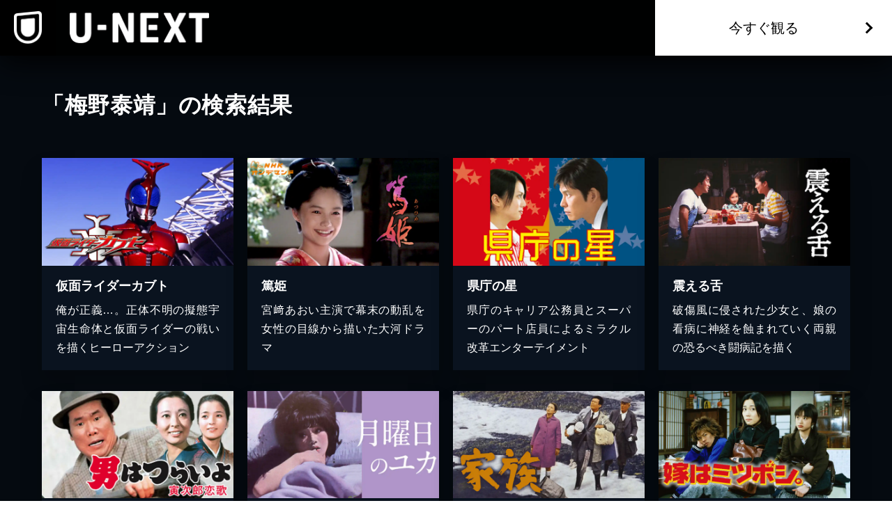

--- FILE ---
content_type: text/css; charset=UTF-8
request_url: https://www.video.unext.jp/_next/static/chunks/71047a1fd161e079.css
body_size: 18899
content:
.index-module__8diN4G__wrap{z-index:var(--zIndex2);align-items:flex-end;gap:5px;display:flex;position:absolute;top:calc(93% - 33px);left:25px}@media (min-width:1024px){.index-module__8diN4G__wrap{top:auto;bottom:15px}}.index-module__8diN4G__hashtag{color:var(--color-white);font-size:11px;font-weight:700;line-height:1}
.index-module__ZT3U9G__panelContainer{flex-direction:column;gap:10px;width:calc(100% - 50px);display:flex}.index-module__ZT3U9G__panel{color:#fff;border:2px solid #ffffff80;border-radius:10px;justify-content:space-between;align-items:center;height:70px;padding:0 12px;display:flex;box-shadow:inset 0 0 20px #ffffff82}.index-module__ZT3U9G__text{font-variation-settings:"wght" 500;text-align:start;flex:1;font-size:15px;line-height:1.4}.index-module__ZT3U9G__numberSection{align-items:center;gap:5px;display:flex}.index-module__ZT3U9G__number{font-family:komet,sans-serif;font-size:42px;font-weight:700}.index-module__ZT3U9G__unit{font-variation-settings:"wght" 500;font-size:17px;font-weight:400}
.index-module__M8D7MW__bg{z-index:var(--zIndex2);opacity:0;background:#000000d9;flex-direction:column;justify-content:center;align-items:center;animation:.2s forwards index-module__M8D7MW__fadeIn;display:flex;position:absolute;inset:0}@keyframes index-module__M8D7MW__fadeIn{to{opacity:1}}.index-module__M8D7MW__content{flex-direction:column;justify-content:center;align-items:center;width:100%;height:calc(100% - 200px);display:flex}.index-module__M8D7MW__heading{font-variation-settings:"wght" 600;text-align:center;font-size:24px;line-height:1}.index-module__M8D7MW__titleList{overscroll-behavior:contain;scroll-behavior:smooth;background:#322e2a;border:1px solid #fff;border-radius:10px;flex-direction:column;flex:1;width:calc(100% - 50px);margin-top:25px;padding:5px 20px;display:flex;position:relative;overflow-y:scroll}.index-module__M8D7MW__titleListItem{cursor:pointer;padding:2px 0}.index-module__M8D7MW__titleListItem+.index-module__M8D7MW__titleListItem{border-top:1px solid #fff}.index-module__M8D7MW__title{font-variation-settings:"wght" 500;padding:0 10px;font-size:13px;line-height:35px;display:block}.index-module__M8D7MW__titleSelected{color:#000;background:#fff}.index-module__M8D7MW__titleUnselected{color:#fff}.index-module__M8D7MW__closeButton{appearance:none;cursor:pointer;width:38px;height:38px;margin:23px auto 0;display:block}.index-module__M8D7MW__closeButton img{width:38px;height:38px;display:block}
.index-module__JgCBpq__content{width:var(--width);max-width:var(--maxWidthSp);flex-wrap:wrap;justify-content:left;margin:0 auto;display:flex}@media (min-width:1024px){.index-module__JgCBpq__content{max-width:var(--maxWidthPc)}}
.index-module__6nqdiW__content{flex:0 0 var(--spWidth);max-width:var(--spWidth);padding:0 var(--padding);margin-left:var(--spMarginLeft)}@media (min-width:1024px){.index-module__6nqdiW__content{flex:0 0 var(--pcWidth);max-width:var(--pcWidth);margin-left:var(--pcMarginLeft)}}
.index-module__3Fdz0G__picture{max-width:var(--spMaxWidth,100%);margin:0 auto;display:block}@media (min-width:1024px){.index-module__3Fdz0G__picture{max-width:var(--pcMaxWidth,100%)}}.index-module__3Fdz0G__pictureImg{width:100%}
.index-module__mrvn4a__btn{width:100%;max-width:386px;height:60px;color:var(--mappedColor-text);text-align:center;letter-spacing:.03em;cursor:pointer;background-color:var(--mappedColor-background);border:none;outline:none;margin:0 auto;font-size:16px;font-weight:400;line-height:60px;transition:filter .3s;display:block}.index-module__mrvn4a__btn small{font-size:10px}@media (any-hover:hover){.index-module__mrvn4a__btn:hover{filter:brightness(115%)}}.index-module__mrvn4a__btn:visited{color:var(--mappedColor-text)}@media (min-width:1024px){.index-module__mrvn4a__btn{height:96px;font-size:20px;line-height:96px}}.index-module__mrvn4a__isDisabled{pointer-events:none;background-color:#999}.index-module__mrvn4a__lead{color:var(--mappedColor-additionalText);text-align:center;padding:0 0 7px;font-size:12px;font-weight:700;line-height:1.5}.index-module__mrvn4a__lead a{text-decoration:underline}@media (min-width:1024px){.index-module__mrvn4a__lead{padding:0 0 17px;font-size:16px}}.index-module__mrvn4a__note{color:var(--mappedColor-additionalText);text-align:center;margin-top:7px;font-size:10px;line-height:1.8;display:block}.index-module__mrvn4a__note a{text-decoration:underline}.index-module__mrvn4a__note span{display:inline-block}@media (min-width:1024px){.index-module__mrvn4a__note{margin-top:17px}}
.index-module__0CPsqq__text{font-size:var(--spFontSize);color:var(--mappedColor-text);text-align:var(--spTextAlign);letter-spacing:.05em;font-style:normal;font-weight:700;line-height:1.37}.index-module__0CPsqq__text em{font-family:var(--font-barlow);letter-spacing:.05em;vertical-align:-1.5%;font-size:1.15em;font-style:normal;font-weight:400;line-height:1}.index-module__0CPsqq__text span{display:inline-block}.index-module__0CPsqq__text strong{color:var(--mappedColor-textSecond)}.index-module__0CPsqq__text small{font-size:10px}.index-module__0CPsqq__text a{text-decoration:underline}@media (min-width:1024px){.index-module__0CPsqq__text{font-size:var(--pcFontSize);text-align:var(--pcTextAlign);line-height:1.5}}
.index-module__mP0y4a__text{color:var(--mappedColor-normal);letter-spacing:.04em;padding:0 20px;font-family:inherit;font-size:32px;font-style:normal;font-weight:400;line-height:1.45}.index-module__mP0y4a__text strong{color:var(--mappedColor-strong);font-style:normal;font-weight:400}.index-module__mP0y4a__text em{font-family:var(--font-barlow);color:inherit;letter-spacing:.05em;vertical-align:-1%;font-size:36px;font-style:normal;font-weight:400;line-height:1}.index-module__mP0y4a__text small{font-size:10px}.index-module__mP0y4a__text span{display:inline-block}@media (min-width:1024px){.index-module__mP0y4a__text{text-align:center;font-size:36px}.index-module__mP0y4a__text em{font-size:40px}}
.index-module__5cAjyW__wrap{cursor:pointer;background:center/cover no-repeat var(--posterImage);border:1px solid #0006;width:101%;height:101%;position:absolute;top:50%;left:50%;overflow:hidden;transform:translate(-50%,-50%)}@media (any-hover:hover){.index-module__5cAjyW__wrap:hover{filter:contrast(80%)}}.index-module__5cAjyW__coverPlayButton{pointer-events:none;background-color:#000000bf;width:48px;height:48px;position:absolute;top:50%;left:50%;transform:translate(-50%,-50%)}@media (min-width:1024px){.index-module__5cAjyW__coverPlayButton{width:80px;height:80px}}.index-module__5cAjyW__coverPlayButton:after{content:"";border:8px solid #0000;border-left:12px solid #fff;border-right-width:0;width:0;height:0;position:absolute;top:50%;left:50%;transform:translate(-50%,-50%)}@media (min-width:1024px){.index-module__5cAjyW__coverPlayButton:after{border-width:16px 0 16px 24px}}
.index-module__qT2uKq__wrap{background:#fff;width:100%;position:relative;overflow:hidden}.index-module__qT2uKq__video{width:100%;display:block}.index-module__qT2uKq__noVideoText{color:#000;text-align:center}.index-module__qT2uKq__youtube{cursor:pointer;background:#000;height:0;padding-bottom:56.25%;position:relative;overflow:hidden}.index-module__qT2uKq__youtube iframe{width:100%;height:100%;position:absolute;top:0;left:0}
.index-module__4YjoCq__btn{width:var(--spSize);height:var(--spSize);border:1px solid var(--mappedColor-line);position:relative}@media (min-width:1024px){.index-module__4YjoCq__btn{width:var(--pcSize);height:var(--pcSize)}}.index-module__4YjoCq__btn:before,.index-module__4YjoCq__btn:after{content:"";background-color:var(--mappedColor-line);width:60%;height:1px;display:block;position:absolute;top:50%;left:50%}.index-module__4YjoCq__btn:before{transform:translate(-50%,-50%)rotate(0)}.index-module__4YjoCq__btn:after{opacity:1;transition:opacity .4s;transform:translate(-50%,-50%)rotate(90deg)}.index-module__4YjoCq__btn.index-module__4YjoCq__isOpen:after{opacity:0}
.index-module__Ix2W2G__picture{display:block}.index-module__Ix2W2G__pictureImg{width:100%;height:100%}
.index-module__2RZNBW__wrap{width:100%;aspect-ratio:var(--aspectRatioSp)}@media (min-width:1024px){.index-module__2RZNBW__wrap{aspect-ratio:var(--aspectRatioPc)}}
.index-module__p6GfiG__wrap{width:100%;box-shadow:0 10px 15px var(--mappedColor-shadow);display:block}.index-module__p6GfiG__isLink{transition:transform .2s}@media (any-hover:hover){.index-module__p6GfiG__isLink:hover{transform:scale(1.1)}}
.index-module__8x30oW__wrap{padding-top:var(--paddingTopSp)}@media (min-width:1024px){.index-module__8x30oW__wrap{padding-top:var(--paddingTopPc)}}
.index-module__KK1-lW__text{color:var(--mappedColor-text);text-align:var(--textAlignSp)}@media (min-width:1024px){.index-module__KK1-lW__text{text-align:var(--textAlignPc)}}.index-module__KK1-lW__text span{display:inline}@media (min-width:1024px){.index-module__KK1-lW__text span{display:inline-block}}.index-module__KK1-lW__text strong{color:var(--mappedColor-textSecond);font-weight:400}.index-module__KK1-lW__text a{text-decoration:underline;transition:opacity .2s}@media (any-hover:hover){.index-module__KK1-lW__text a:hover{opacity:.5}}.index-module__KK1-lW__text em{font-style:normal;font-weight:700}.index-module__KK1-lW__body{letter-spacing:.02em;white-space:pre-line;font-size:15px;line-height:1.8}@media (min-width:1024px){.index-module__KK1-lW__body{font-size:16px}}.index-module__KK1-lW__body small{letter-spacing:0;font-size:10px;line-height:1.8;display:inline-block}.index-module__KK1-lW__body mark{color:#f31000;background:inherit}.index-module__KK1-lW__small{opacity:1;font-size:10px;line-height:1.8;display:block}
.index-module__RDWHFG__wrap{text-align:var(--textAlignSp)}@media (min-width:1024px){.index-module__RDWHFG__wrap{text-align:var(--textAlignPc)}}.index-module__RDWHFG__link{color:var(--mappedColor-text);text-decoration:underline;-webkit-text-decoration-color:var(--mappedColor-text);text-decoration-color:var(--mappedColor-text);letter-spacing:.03em;font-size:14px;font-weight:700;line-height:1.5;display:inline-block;position:relative}@media (min-width:1024px){.index-module__RDWHFG__link{font-size:16px}}.index-module__RDWHFG__link:visited{color:var(--mappedColor-text)}@media (any-hover:hover){.index-module__RDWHFG__link:hover{filter:brightness(115%)}}.index-module__RDWHFG__link strong{color:var(--mappedColor-textSecond);text-decoration:underline;-webkit-text-decoration-color:var(--mappedColor-textSecond);text-decoration-color:var(--mappedColor-textSecond)}.index-module__RDWHFG__link strong:visited{color:var(--mappedColor-textSecond)}.index-module__RDWHFG__isLarge{font-size:21px}@media (min-width:1024px){.index-module__RDWHFG__isLarge{font-size:24px}}
.index-module__8E9Bsq__wrap{color:var(--mappedColor-text);text-align:center;letter-spacing:.05em;cursor:pointer;background:0 0;margin:0 auto;padding:10px;font-size:14px;display:block}@media (min-width:1024px){.index-module__8E9Bsq__wrap{font-size:16px}}
.Box-module__iKmBbG__wrap{background:var(--fillColor,transparent);flex-shrink:0}.Box-module__iKmBbG__transform{width:100%;height:100%}
.Group-module__2xl43W__wrap{width:100%;height:100%;fill:var(--fillColor,transparent)}
.index-module__FCbykq__wrap{display:none}@media (min-width:1024px){.index-module__FCbykq__wrap{background:var(--mappedColor-background);flex-direction:column;width:80px;display:flex}}
.index-module__kWuhQW__wrap{background:var(--mappedColor-background);max-width:100vw;height:60px;display:flex;overflow:hidden}@media (min-width:1024px){.index-module__kWuhQW__wrap{display:none}}
.index-module__zekbBq__btn{width:100%;max-width:386px;height:60px;color:var(--mappedColor-text);text-align:center;letter-spacing:.03em;cursor:pointer;background-color:var(--mappedColor-background);border:none;margin:0 auto;font-size:16px;font-weight:400;line-height:60px;transition:filter .3s;display:block}.index-module__zekbBq__btn small{font-size:10px}@media (any-hover:hover){.index-module__zekbBq__btn:hover{filter:brightness(115%)}}.index-module__zekbBq__btn:visited{color:var(--mappedColor-text)}@media (min-width:1024px){.index-module__zekbBq__btn{height:96px;font-size:20px;line-height:96px}}.index-module__zekbBq__btn.index-module__zekbBq__disabled{pointer-events:none;cursor:not-allowed}
.index-module__qQkOAG__bg{background:var(--mappedColor-bg)}
.index-module__aLrDWa__wrap{width:100%;position:relative}.index-module__aLrDWa__wrap:before{z-index:-1;content:"";background-image:var(--imgSp,none);background-position:50%;background-repeat:no-repeat;background-size:cover;width:100%;height:100%;position:fixed;top:0;left:0}@media (min-width:1024px){.index-module__aLrDWa__wrap:before{background-image:var(--imgPc,none)}}
.index-module__1jPYXa__wrap{width:100%;position:relative}.index-module__1jPYXa__wrap:before{z-index:-1;content:"";background-image:var(--imgSp,none);background-position:50%;background-repeat:no-repeat;background-size:cover;width:100%;height:100%;position:fixed;top:0;left:0}@media (min-width:1024px){.index-module__1jPYXa__wrap:before{background-image:var(--imgPc,none)}}
.index-module__VGpiJa__wrap{text-align:center;background:#000a17 url(/img/atom/geoBg/sp/bg.png) top/contain repeat-x}@media (min-width:1024px){.index-module__VGpiJa__wrap{background-image:url(/img/atom/geoBg/pc/bg.png)}}
.index-module__QODS9G__btn{width:294px;color:var(--mappedColor-text);text-align:center;letter-spacing:.03em;background:var(--mappedColor-background);border-radius:8px;margin:0 auto;font-size:16px;font-weight:700;line-height:48px;display:block}.index-module__QODS9G__btn:visited{color:var(--mappedColor-text)}@media (hover:hover){.index-module__QODS9G__btn{transition:filter .2s ease-out}.index-module__QODS9G__btn:hover{filter:brightness(1.2)}}@media (min-width:1024px){.index-module__QODS9G__btn{width:360px}}
.index-module__YONw3q__base{display:none}.index-module__YONw3q__sp{display:inline-block}@media (min-width:1024px){.index-module__YONw3q__sp{display:none}}.index-module__YONw3q__pc{display:none}@media (min-width:1024px){.index-module__YONw3q__pc{display:inline-block}}
.index-module__Ei_Rua__btn{font-feature-settings:normal;width:100%;max-width:310px;color:var(--color-black);text-align:center;cursor:pointer;background-color:var(--color-bright);border:none;border-radius:5px;margin:0 auto;font-size:15px;font-weight:700;line-height:50px;transition:filter .3s;display:block}@media (any-hover:hover){.index-module__Ei_Rua__btn:hover{filter:brightness(115%)}}@media (min-width:1024px){.index-module__Ei_Rua__btn{border-radius:10px;max-width:520px;font-size:20px;line-height:64px}}
.index-module__BYUcQG__wrap{right:0;bottom:calc(16px + env(safe-area-inset-bottom));width:100%;transition:transform .3s;position:fixed;left:0;transform:translateY(80px)}@media (min-width:1024px){.index-module__BYUcQG__wrap{display:none}}.index-module__BYUcQG__isShow{transform:translateY(0)}
.index-module__9z6JlG__wrap{justify-content:space-between;display:flex;position:absolute;top:3.8961%;left:2.18978%;right:2.18978%}.index-module__9z6JlG__onlyOn{width:6.56934%;min-width:12px;height:100%;margin:-1.09489% 1.82482% 0 0}.index-module__9z6JlG__new{width:13.1387%;min-width:23px;margin-right:auto}.index-module__9z6JlG__point{width:5.83942%;min-width:10px;margin-left:auto}
.index-module__ewhntG__wrap{color:var(--mappedColor-text);background-color:var(--mappedColor-bg);box-shadow:5px 10px 15px var(--mappedColor-shadow);display:block;position:relative}@media (min-width:1024px){.index-module__ewhntG__wrap{box-shadow:0 20px 30px var(--mappedColor-shadow)}}.index-module__ewhntG__isLink{transition:transform .2s}@media (any-hover:hover){.index-module__ewhntG__isLink:hover{transform:scale(1.1)}}.index-module__ewhntG__isLink:visited{color:var(--mappedColor-text)}
.index-module__l3yHTq__wrap{padding:20px 20px 17px}@media (min-width:1024px){.index-module__l3yHTq__wrap{height:var(--heightPc,auto)}}.index-module__l3yHTq__heading{text-overflow:ellipsis;white-space:nowrap;font-size:17px;font-weight:700;line-height:1;overflow:hidden}@media (min-width:1024px){.index-module__l3yHTq__heading{font-size:18px}}.index-module__l3yHTq__body{text-align:justify;margin-top:12px;font-size:15px;line-height:1.7}@media (min-width:1024px){.index-module__l3yHTq__body{font-size:16px}}
.index-module__OuwoyG__wrap{background-color:var(--mappedColor-textBg);display:flex}.index-module__OuwoyG__titleText{color:var(--mappedColor-text);text-overflow:ellipsis;white-space:nowrap;flex-grow:1;padding:0 20px;font-size:15px;line-height:50px;overflow:hidden}@media (min-width:1024px){.index-module__OuwoyG__titleText{font-size:16px;line-height:60px}}.index-module__OuwoyG__linkArrow{background-color:var(--mappedColor-linkArrowBg);flex-shrink:0;width:50px;position:relative}@media (min-width:1024px){.index-module__OuwoyG__linkArrow{width:60px}}.index-module__OuwoyG__linkArrow:after{content:"";border:0 solid var(--mappedColor-text);border-top-width:3px;border-right-width:3px;width:12px;height:12px;position:absolute;top:50%;right:22px;transform:translateY(-50%)rotate(45deg)}@media (min-width:1024px){.index-module__OuwoyG__linkArrow:after{right:25px}}
.index-module__X4dgqq__wrap{width:100%}.index-module__X4dgqq__heading{letter-spacing:.05em;cursor:pointer;background-color:var(--mappedColor-background);padding:40px 60px 40px 20px;position:relative}@media (min-width:1024px){.index-module__X4dgqq__heading{padding:30px 80px}}.index-module__X4dgqq__headingText{color:var(--mappedColor-text);font-size:15px;font-weight:700;line-height:1.8}@media (min-width:1024px){.index-module__X4dgqq__headingText{text-align:center;font-size:20px}}.index-module__X4dgqq__headingText small{font-size:10px}.index-module__X4dgqq__headingText>span{display:inline-block}.index-module__X4dgqq__btnWrap{width:24px;height:24px;margin:auto 0;position:absolute;top:0;bottom:0;right:20px}@media (min-width:1024px){.index-module__X4dgqq__btnWrap{width:26px;height:26px;right:80px}}.index-module__X4dgqq__content{background-color:var(--mappedColor-background);grid-template-rows:0fr;margin-top:2px;transition:grid-template-rows .4s;display:grid}.index-module__X4dgqq__content.index-module__X4dgqq__isOpen{grid-template-rows:1fr}.index-module__X4dgqq__inner{opacity:0;transition:opacity .4s;overflow:hidden}.index-module__X4dgqq__inner.index-module__X4dgqq__isOpen{opacity:1}
.index-module__VKCpBq__benefitRow{flex-flow:column wrap;width:100%;display:flex}@media (min-width:1024px){.index-module__VKCpBq__benefitRow{flex-flow:wrap;justify-content:center}}
.index-module__JmTwIG__wrap{width:100%;margin:30px auto 0}@media (min-width:1024px){.index-module__JmTwIG__wrap{width:370px;margin:60px 0 0}.index-module__JmTwIG__wrap:not(:first-of-type){margin-left:20px}}.index-module__JmTwIG__bg{text-align:center;background-color:var(--mappedColor-panel);width:100%;height:166px;position:relative}.index-module__JmTwIG__bg:after{z-index:1;content:"";background:linear-gradient(135deg,#00000029 0% 117px,#0000001f 117px calc(100% - 117px),#00000029 calc(100% - 117px) 100%);width:100%;height:100%;display:block;position:absolute;top:0;left:0}@media (min-width:1024px){.index-module__JmTwIG__bg:after{background:var(--pcBgPattern)}}@media (min-width:1024px){.index-module__JmTwIG__bg{text-align:left;width:370px;height:560px}}.index-module__JmTwIG__panelInner{z-index:5;position:relative}.index-module__JmTwIG__upper{width:100%;height:83px;color:var(--mappedColor-text);background:#00000014;padding:17px}@media (min-width:1024px){.index-module__JmTwIG__upper{flex-direction:row;justify-content:center;width:100%;height:370px;padding:80px 20px 60px;display:flex}}.index-module__JmTwIG__lead{letter-spacing:.03em;font-size:12px;line-height:1.5}@media (min-width:1024px){.index-module__JmTwIG__lead{font-size:20px}}.index-module__JmTwIG__lead br{display:none}@media (min-width:1024px){.index-module__JmTwIG__lead br{display:inline-block}}.index-module__JmTwIG__lead small{font-size:10px}.index-module__JmTwIG__heading{letter-spacing:.05em;margin-top:5px;font-size:21px;font-weight:700;line-height:1.42}.index-module__JmTwIG__heading em{font-family:var(--font-barlow);font-size:120%;font-style:normal;font-weight:400;line-height:1;display:inline-block;transform:translateY(2%)}.index-module__JmTwIG__heading small{font-size:10px}@media (min-width:1024px){.index-module__JmTwIG__heading{margin-top:25px;font-size:48px;line-height:1.4}}.index-module__JmTwIG__heading br{display:none}@media (min-width:1024px){.index-module__JmTwIG__heading br{display:inline-block}}.index-module__JmTwIG__lower{height:83px;color:var(--mappedColor-text);flex-direction:row;justify-content:center;align-items:flex-end;display:flex}@media (min-width:1024px){.index-module__JmTwIG__lower{height:190px}}.index-module__JmTwIG__lowerText{letter-spacing:.07em;margin-bottom:16px;font-size:21px;font-weight:700;line-height:1}@media (min-width:1024px){.index-module__JmTwIG__lowerText{letter-spacing:.03em;margin-bottom:55px;font-size:44px}}.index-module__JmTwIG__lowerText em{font-family:var(--font-barlow);font-size:120%;font-style:normal;font-weight:400;display:inline-block;transform:translateY(0%)}.index-module__JmTwIG__lowerText strong{font-size:55px;font-weight:500}@media (min-width:1024px){.index-module__JmTwIG__lowerText strong{font-size:88px}}.index-module__JmTwIG__lowerText small{font-size:10px}.index-module__JmTwIG__note{color:var(--mappedColor-note);text-align:justify;margin-top:7px;font-size:10px;line-height:1.6;display:inline-block}
.index-module__okSq1W__wrap{flex-direction:var(--flexDirectionSp);box-shadow:0 20px 30px var(--mappedColor-shadow);display:flex}@media (min-width:1024px){.index-module__okSq1W__wrap{flex-direction:var(--flexDirectionPc);height:var(--pcHeight)}}@media (min-width:1024px){.index-module__okSq1W__imageWrap.index-module__okSq1W__horizontal{width:50%;position:relative}.index-module__okSq1W__imageWrap.index-module__okSq1W__horizontal img{object-fit:cover;width:100%;height:100%;position:absolute}}.index-module__okSq1W__textWrap{background-color:var(--mappedColor-textBg);padding:26px 20px 28px}@media (min-width:1024px){.index-module__okSq1W__textWrap{flex-grow:1;display:flex}.index-module__okSq1W__textWrap.index-module__okSq1W__horizontal{align-items:center;width:50%;padding:50px 40px}.index-module__okSq1W__textWrap.index-module__okSq1W__vertical{align-items:flex-start;width:100%;padding:36px 20px}}
.index-module__O6tx3a__wrap{color:var(--mappedColor-text)}.index-module__O6tx3a__lead{letter-spacing:.05em;font-size:17px;font-weight:700;line-height:1.48}.index-module__O6tx3a__lead span{display:inline-block}@media (min-width:1024px){.index-module__O6tx3a__lead{font-size:20px}}.index-module__O6tx3a__title{letter-spacing:.05em;margin-top:7px;font-size:21px;font-weight:700;line-height:1.48}.index-module__O6tx3a__title span{display:inline-block}.index-module__O6tx3a__title:first-child{margin-top:0}@media (min-width:1024px){.index-module__O6tx3a__title{margin-top:12px;font-size:28px}}.index-module__O6tx3a__text{text-align:left;margin-top:7px;font-size:15px;line-height:1.7}@media (min-width:1024px){.index-module__O6tx3a__text{margin-top:14px;font-size:16px}}.index-module__O6tx3a__text a{text-decoration:underline}@media (min-width:1024px){.index-module__O6tx3a__text a{transition:opacity .2s}.index-module__O6tx3a__text a:hover{opacity:.5}}.index-module__O6tx3a__note{margin-top:10px;font-size:10px;line-height:1.6;display:block}@media (min-width:1024px){.index-module__O6tx3a__note{margin-top:30px}}.index-module__O6tx3a__note a{text-decoration:underline}@media (min-width:1024px){.index-module__O6tx3a__note a{transition:opacity .2s}.index-module__O6tx3a__note a:hover{opacity:.5}}
@keyframes index-module__jyLi0W__fadeIn{0%{opacity:0}to{opacity:1}}.index-module__jyLi0W__inputBox{width:var(--width);box-shadow:0 5px 10px var(--mappedColor-shadow);position:relative}.index-module__jyLi0W__inputBox>input{background:var(--background);-webkit-backdrop-filter:blur(1px);backdrop-filter:blur(1px);width:100%;height:34px;padding-left:8px;font-size:16px;line-height:34px;transition:background .2s;display:block}.index-module__jyLi0W__inputBox>input::placeholder{color:#0006}.index-module__jyLi0W__inputBox>input:focus{outline:var(--mappedColor-outline)solid 1px}@media (min-width:1024px){.index-module__jyLi0W__inputBox{cursor:pointer;width:100%;box-shadow:unset}.index-module__jyLi0W__inputBox>input{height:40px;padding-left:12px;line-height:40px}}.index-module__jyLi0W__loupe{z-index:1;background:var(--mappedColor-loupeBg);justify-content:center;align-items:center;width:26px;height:26px;display:flex;position:absolute;top:50%;right:5px;transform:translateY(-50%)}@media (min-width:1024px){.index-module__jyLi0W__loupe{width:30px;height:30px}}.index-module__jyLi0W__loupe img{width:12px;height:12px;display:block}.index-module__jyLi0W__overlay{z-index:var(--zIndex2);background:var(--color-black75per);opacity:0;width:100%;height:100%;margin:0;animation:.4s forwards index-module__jyLi0W__fadeIn;position:fixed;inset:0}
@keyframes index-module__T1zTBa__fadeIn{0%{opacity:0}to{opacity:1}}.index-module__T1zTBa__overlay{z-index:var(--zIndexmax);opacity:0;background:#000c;justify-content:center;align-items:center;width:100vw;height:100dvh;animation:.2s forwards index-module__T1zTBa__fadeIn;display:flex;position:fixed;top:0;left:0}.index-module__T1zTBa__modalPlacer{justify-content:center;align-items:center;display:flex}
.index-module__G3u_oW__wrap{background:var(--mappedColor-background);width:calc(100vw - 40px);max-width:760px;max-height:calc(100svh - 40px);position:relative;overflow:hidden auto}.index-module__G3u_oW__wrap::-webkit-scrollbar{background:var(--mappedColor-background)}@media (min-width:1024px){.index-module__G3u_oW__wrap{transform:translateY(0)}}.index-module__G3u_oW__footer{justify-content:center;display:flex}.index-module__G3u_oW__close{color:var(--mappedColor-text);letter-spacing:.02em;font-size:15px;line-height:1.8}@media (min-width:1024px){.index-module__G3u_oW__close{font-size:16px}}
.common-module__w-SuQq__wrapPc{background-color:var(--color-dark);display:none}@media (min-width:1024px){.common-module__w-SuQq__wrapPc{display:block}}.common-module__w-SuQq__wrapSp{background-color:var(--color-dark);display:block}@media (min-width:1024px){.common-module__w-SuQq__wrapSp{display:none}}.common-module__w-SuQq__fillBlack{fill:var(--color-black)}.common-module__w-SuQq__fillDark{fill:var(--color-dark)}.common-module__w-SuQq__fillBright{fill:var(--color-bright)}.common-module__w-SuQq__fillWhite{fill:var(--color-white)}
.index-module__6omLkW__bg{color:var(--color);background:var(--background);padding:2px 10px 40px}@media (min-width:1024px){.index-module__6omLkW__bg{padding:2px 60px 80px}}.index-module__6omLkW__episode{grid-template-columns:1fr 150px;column-gap:14px;margin-top:34px;display:grid}@media (min-width:1024px){.index-module__6omLkW__episode{grid-template-columns:1fr 280px;column-gap:60px;margin-top:70px}}.index-module__6omLkW__title{grid-column:1/3;font-size:14px;font-weight:700;line-height:1.5}@media (min-width:1024px){.index-module__6omLkW__title{grid-column:1/2;font-size:20px}}.index-module__6omLkW__text{text-align:justify;margin-top:14px;font-size:12px;line-height:1.7}@media (min-width:1024px){.index-module__6omLkW__text{grid-column:1/2;margin-top:8px;font-size:16px}}.index-module__6omLkW__thumbnailWrap{margin-top:17px}@media (min-width:1024px){.index-module__6omLkW__thumbnailWrap{grid-area:1/2/4/3;margin-top:0;font-size:20px}}
.index-module__pwXLtq__wrap{flex-direction:column;justify-content:center;align-items:center;gap:10px;margin:0 auto;display:flex}@media (min-width:1024px){.index-module__pwXLtq__wrap{flex-direction:row}}.index-module__pwXLtq__appBtn{width:170px;display:block}@media (min-width:1024px){.index-module__pwXLtq__appBtn{width:auto}.index-module__pwXLtq__appBtn img{height:60px}}@media (any-hover:hover){.index-module__pwXLtq__appBtn{transition:opacity .2s}.index-module__pwXLtq__appBtn:hover{opacity:.7}}
.index-module__yc5zsq__space{height:var(--height);background-color:var(--mappedColor-bg)}@media (min-width:1024px){.index-module__yc5zsq__space{height:var(--pcHeight)}}
.index-module__AVi0FG__wrap{display:none}@media (min-width:1024px){.index-module__AVi0FG__wrap{z-index:var(--zIndex);background-color:var(--mappedColor-background);width:100%;height:80px;box-shadow:0 10px 40px var(--mappedColor-shadow);justify-content:space-between;display:flex;position:fixed;top:0;overflow:hidden}}.index-module__AVi0FG__logoWrap{align-items:center;width:220px;height:100%;margin-left:80px;padding-left:20px;display:flex}.index-module__AVi0FG__logoWrap img{width:202px;height:44px}.index-module__AVi0FG__logoWrap.index-module__AVi0FG__isDisabledLink{pointer-events:none}.index-module__AVi0FG__rightArea{align-items:center;display:flex}.index-module__AVi0FG__searchArea{justify-content:flex-end;width:270px;padding-right:20px;display:flex}.index-module__AVi0FG__ctaBtn{min-width:340px;height:100%;color:var(--mappedColor-text);text-align:center;background-color:var(--mappedColor-cta);padding:0 70px 0 42px;font-size:20px;display:block;position:relative}.index-module__AVi0FG__ctaBtn:after{content:"";border:0;border-top:solid 3px var(--mappedColor-text);border-right:solid 3px var(--mappedColor-text);width:12px;height:12px;margin:auto 0;transition:transform .1s linear;position:absolute;top:0;bottom:0;right:30px;transform:rotate(45deg)}.index-module__AVi0FG__ctaBtn:visited{color:var(--mappedColor-text)}@media (any-hover:hover){.index-module__AVi0FG__ctaBtn:hover{color:var(--mappedColor-ctaTextHover);background-color:var(--mappedColor-ctaHover)}.index-module__AVi0FG__ctaBtn:hover:after{border-color:var(--mappedColor-ctaTextHover);transform:translate(7px)rotate(45deg)}}.index-module__AVi0FG__ctaLead{font-size:14px}
.index-module__l41deq__wrap{z-index:var(--zIndex);width:var(--width);pointer-events:var(--pointerEvents);background-color:#000;place-content:center;height:62px;display:grid;position:fixed}@media (min-width:1024px){.index-module__l41deq__wrap{width:var(--pcWidth);height:80px}}.index-module__l41deq__logo{width:var(--logoWidth);height:43px}@media (min-width:1024px){.index-module__l41deq__logo{width:var(--pcLogoWidth);height:48px}}
.index-module__Vg2Y_G__background{background-color:var(--mappedColor-background)}.index-module__Vg2Y_G__copyright{color:var(--mappedColor-text);text-align:justify;font-size:10px;line-height:1.8}@media (min-width:1024px){.index-module__Vg2Y_G__copyright{max-width:1200px;margin:0 auto;padding-left:0;padding-right:0}}@media (min-width:1024px){.index-module__Vg2Y_G__spText{display:none}}.index-module__Vg2Y_G__pcText{display:none}@media (min-width:1024px){.index-module__Vg2Y_G__pcText{display:inline}}
.index-module__eDJpWW__wrap{background-color:var(--mappedColor-padding)}.index-module__eDJpWW__backGround{background-color:var(--mappedColor-background);background-image:url(/img/organism/general/footer/square--sp.png);background-position:100% 0;background-size:97px;padding:40px 20px 100px}@media (min-width:1024px){.index-module__eDJpWW__backGround{background-image:url(/img/organism/general/footer/square--pc.png);background-position:100% 0;background-size:auto 100%;padding:80px 20px}}@media (min-width:1024px){.index-module__eDJpWW__inner{justify-content:space-between;align-items:center;padding-right:200px;display:flex}}.index-module__eDJpWW__logoLink{pointer-events:var(--pointerEvents)}.index-module__eDJpWW__logo{height:24px}@media (min-width:1024px){.index-module__eDJpWW__logo{height:53px}}.index-module__eDJpWW__textLinks{text-align:left;margin-top:15px}@media (min-width:1024px){.index-module__eDJpWW__textLinks{margin-top:0}}.index-module__eDJpWW__textLink{color:var(--mappedColor-text);margin-right:20px;font-size:10px;line-height:1;display:inline-block}.index-module__eDJpWW__textLink:visited{color:var(--mappedColor-text)}
.index-module__gemZua__wrap{inset:auto 0 calc(16px + env(safe-area-inset-bottom));z-index:var(--zIndex2);width:100%;transition:transform .3s;position:fixed;transform:translateY(80px)}@media (min-width:1024px){.index-module__gemZua__wrap{display:none}}.index-module__gemZua__wrap.index-module__gemZua__isShow{transform:translateY(0)}.index-module__gemZua__ctaBtn{width:100%;height:62px;color:var(--mappedColor-text);text-align:center;letter-spacing:.4px;background-color:var(--mappedColor-background);box-shadow:0 10px 20px var(--mappedColor-shadow);font-size:16px;display:block;position:relative}@media (min-width:1024px){.index-module__gemZua__ctaBtn{display:none}}.index-module__gemZua__ctaBtn:visited{color:var(--mappedColor-text)}.index-module__gemZua__ctaBtn:after{content:"";border:0;border-top:solid 2px var(--mappedColor-text);border-right:solid 2px var(--mappedColor-text);width:8px;height:8px;margin:auto 0;display:block;position:absolute;top:0;bottom:0;right:26px;transform:rotate(45deg)}.index-module__gemZua__ctaLead{font-size:12px}
.CtaBlock-module__W7zsCW__wrap{flex-direction:column;justify-content:center;margin:30px 0 0;display:flex}@media (min-width:1024px){.CtaBlock-module__W7zsCW__wrap{max-width:410px;margin:0}}@media (min-width:1441px){.CtaBlock-module__W7zsCW__wrap{max-width:40%;padding:0 4%}}.CtaBlock-module__W7zsCW__logoWrap{width:300px;margin:0 auto}@media (min-width:1024px){.CtaBlock-module__W7zsCW__logoWrap{width:410px}}@media (min-width:1441px){.CtaBlock-module__W7zsCW__logoWrap{width:100%}}.CtaBlock-module__W7zsCW__textWrap{width:100%}@media (min-width:1024px){.CtaBlock-module__W7zsCW__textWrap{max-width:386px;margin:0 auto}}.CtaBlock-module__W7zsCW__text{color:var(--mappedColor-text);text-align:center;margin-top:15px;font-size:12px;font-weight:700}@media (min-width:1024px){.CtaBlock-module__W7zsCW__text{margin-top:20px;font-size:20px}}.CtaBlock-module__W7zsCW__text span{display:inline-block}.CtaBlock-module__W7zsCW__text a{text-decoration:underline}.CtaBlock-module__W7zsCW__ctaWrap{margin-top:25px}@media (min-width:1024px){.CtaBlock-module__W7zsCW__ctaWrap{width:100%;margin-top:40px}}.CtaBlock-module__W7zsCW__ctaNote{color:var(--mappedColor-text);text-align:center;opacity:.8;margin-top:10px;font-size:10px;line-height:1.5;display:block}@media (min-width:1024px){.CtaBlock-module__W7zsCW__ctaNote{margin-top:20px}}
.index-module__8GANma__wrap{z-index:var(--zIndex2);color:var(--mappedColor-text);position:relative;overflow:hidden}@media (min-width:1024px){.index-module__8GANma__wrap{flex-direction:row-reverse;height:calc(100vh - 120px);display:flex}}.index-module__8GANma__main{background:#222 50%/cover no-repeat;background-image:var(--imgSp);padding:30px}@media (min-width:1024px){.index-module__8GANma__main{background-image:var(--imgPc);flex-direction:row-reverse;width:calc(100% - 80px);height:100%;padding:0 0 0 100px;display:flex}}@media (min-width:1441px){.index-module__8GANma__main{justify-content:center;padding:0 4vw}}@media (min-width:1024px){.index-module__8GANma__isMainImageLeft{flex-direction:row;padding:0 100px 0 0}}@media (min-width:1024px){.index-module__8GANma__geoBeltPcWrap{position:absolute;top:0;bottom:0;left:0}}.index-module__8GANma__imageWrap{max-width:500px;margin:0 auto;padding:0 16px}@media (min-width:1024px){.index-module__8GANma__imageWrap{max-width:initial;flex-grow:1;padding:40px}.index-module__8GANma__imageWrap>picture{justify-content:center;align-items:center;height:100%;display:flex}.index-module__8GANma__imageWrap>picture>img{width:auto;max-height:100%;display:block}}@media (min-width:1441px){.index-module__8GANma__imageWrap{flex-grow:0;max-width:1200px}}
.index-module__bGhDmq__wrap{z-index:var(--zIndex);background-color:var(--mappedColor-background);width:100%;height:min(100vh - 140px,170vw);position:relative;overflow:hidden}@media (min-width:1024px){.index-module__bGhDmq__wrap{width:auto;height:clamp(40vw,100vh - 120px,55vw);padding-left:80px}}@media (min-width:1024px){.index-module__bGhDmq__geoBeltPcWrap{position:absolute;inset:80px 0 0}}.index-module__bGhDmq__picture{background-image:var(--spImg);background-position:50%;background-size:cover;width:100%;height:100%;position:relative}@media (min-width:1024px){.index-module__bGhDmq__picture{align-items:center;justify-content:var(--justifyContent);background-image:var(--pcImg);padding:0 7vw;display:flex}}.index-module__bGhDmq__subLogo{width:80px;position:absolute;top:10px;right:10px}@media (min-width:1024px){.index-module__bGhDmq__subLogo{width:190px;top:auto;bottom:20px;right:20px}}@media (min-width:1024px){.index-module__bGhDmq__subLogo.index-module__bGhDmq__positionRight{left:auto;right:20px}}@media (min-width:1024px){.index-module__bGhDmq__subLogo.index-module__bGhDmq__positionLeft{left:20px;right:auto}}
.TitleArea-module__Og33xa__wrap{text-align:center;width:calc(100% - 64px);margin:0 32px;position:absolute;bottom:30px}@media (min-width:1024px){.TitleArea-module__Og33xa__wrap{width:35.2941%;max-width:480px;margin:auto 0;bottom:auto}}.TitleArea-module__Og33xa__logo{width:100%;max-width:480px;margin:0 auto;display:block}.TitleArea-module__Og33xa__text{color:var(--mappedColor-text);letter-spacing:.08em;margin-top:17px;font-size:12px;font-weight:400;line-height:1.8}@media (min-width:1024px){.TitleArea-module__Og33xa__text{margin-top:30px;font-size:20px}}.TitleArea-module__Og33xa__text span{display:block}.TitleArea-module__Og33xa__text a{text-decoration:underline}.TitleArea-module__Og33xa__ctaWrap{margin-top:28px}@media (min-width:1024px){.TitleArea-module__Og33xa__ctaWrap{margin-top:43px}}
.index-module__50TIZa__wrap{z-index:var(--zIndex,var(--zIndex2));width:100%;position:relative}
.index-module__8RqMZW__wrap{z-index:var(--zIndex2);background-image:url(/img/organism/general/eyecatchInsen/sp/eyecatch.webp);background-position:50%;background-size:cover;width:100%;height:calc(100vh - 90px);max-height:553px;position:relative}@media (min-width:1024px){.index-module__8RqMZW__wrap{background-image:url(/img/organism/general/eyecatchInsen/pc/eyecatch.webp);max-height:600px}}.index-module__8RqMZW__content{flex-direction:column;height:100%;padding:0 10px 12px;display:flex;position:relative}@media (min-width:1024px){.index-module__8RqMZW__content{align-content:center;width:490px;margin-left:95px;padding:0 25px 12px}}.index-module__8RqMZW__textWrap{flex-direction:column;flex:1 0 0;justify-content:flex-end;display:flex}@media (min-width:1024px){.index-module__8RqMZW__textWrap{place-content:center}}.index-module__8RqMZW__noteWrap{margin-top:28px}@media (min-width:1024px){.index-module__8RqMZW__noteWrap{margin-top:0}}.index-module__8RqMZW__note{width:100%;height:auto;color:var(--color-white);text-align:center;font-size:10px}
.CtaBottomText-module__0fgaJW__text{color:var(--color-white);text-align:center;letter-spacing:.03em;margin-top:13px;font-size:14px;line-height:1.5}@media (min-width:1024px){.CtaBottomText-module__0fgaJW__text{margin-top:17px;font-size:16px}}.CtaBottomText-module__0fgaJW__text strong{color:var(--color-dark)}
.TextBlock-module__UQkUaG__heading{color:var(--color-dark);text-align:center;letter-spacing:.02em;font-size:32px;font-weight:700;line-height:1}@media (min-width:1024px){.TextBlock-module__UQkUaG__heading{font-size:47px}}.TextBlock-module__UQkUaG__heading span{font-family:var(--font-barlow);letter-spacing:.08em;vertical-align:-.04em;font-size:38px;font-weight:700;line-height:1}@media (min-width:1024px){.TextBlock-module__UQkUaG__heading span{font-size:52px}}.TextBlock-module__UQkUaG__heading sub{vertical-align:bottom;font-size:10px;position:relative;top:-.7em}@media (min-width:1024px){.TextBlock-module__UQkUaG__heading sub{top:-.8em}}.TextBlock-module__UQkUaG__text{color:var(--color-white);text-align:center;letter-spacing:.08em;margin-top:13px;font-size:12px;font-weight:400;line-height:1.83}@media (min-width:1024px){.TextBlock-module__UQkUaG__text{margin-top:11px;font-size:20px;line-height:2}}.TextBlock-module__UQkUaG__text sub{vertical-align:bottom;font-size:10px;position:relative;top:-1em}@media (min-width:1024px){.TextBlock-module__UQkUaG__text sub{top:-1.4em}}.TextBlock-module__UQkUaG__ctaWrap{margin:26px 15px 0}@media (min-width:1024px){.TextBlock-module__UQkUaG__ctaWrap{margin:40px 0 0}}
.index-module__lNf_GG__wrap{z-index:var(--zIndex3);color:var(--color-white);background-color:var(--color-black);flex-direction:column;display:flex;position:relative}@media (min-width:1024px){.index-module__lNf_GG__wrap{flex-direction:row-reverse}}@media (min-width:1236px){.index-module__lNf_GG__wrap{background:url(/img/organism/general/eyecatchCinecon/pc/background.jpg) 0/cover no-repeat}}@media (min-width:1024px){.index-module__lNf_GG__imageWrap{max-width:45%}.index-module__lNf_GG__imageWrap img{width:auto;max-height:100vh;display:block}}.index-module__lNf_GG__textWrap{text-align:center;background:url(/img/organism/general/eyecatchCinecon/sp/background.jpg) bottom/cover no-repeat;flex-direction:column;justify-content:center;align-items:center;padding:34px 10px;display:flex;position:relative}@media (min-width:1024px){.index-module__lNf_GG__textWrap{text-align:left;background:left center/cover no-repeat url(/img/organism/general/eyecatchCinecon/pc/background.jpg) var(--color-black);align-items:start;width:55%;padding:34px 10px 80px 120px}}@media (min-width:1236px){.index-module__lNf_GG__textWrap{background:0 0}}.index-module__lNf_GG__logo{max-height:40px}@media (min-width:1024px){.index-module__lNf_GG__logo{max-height:70px}}.index-module__lNf_GG__headline{color:var(--color-dark);letter-spacing:.05em;margin-top:15px;font-size:21px;line-height:1.4}.index-module__lNf_GG__headline span{display:inline-block}@media (min-width:1024px){.index-module__lNf_GG__headline{text-align:left;max-width:500px;margin-top:50px;font-size:48px}}.index-module__lNf_GG__ctaLead{margin-top:15px;font-size:12px;line-height:1}@media (min-width:1024px){.index-module__lNf_GG__ctaLead{margin-top:50px;font-size:20px}}.index-module__lNf_GG__ctaWrap{text-align:center;width:380px;max-width:calc(100% - 40px);margin-top:15px}@media (min-width:1024px){.index-module__lNf_GG__ctaWrap{margin-top:30px}}.index-module__lNf_GG__ctaNote{opacity:.9;width:calc(100% - 40px);margin-top:10px;font-size:10px;line-height:1.5}.index-module__lNf_GG__ctaNote span{display:inline-block}@media (min-width:1024px){.index-module__lNf_GG__ctaNote{margin-top:30px}}.index-module__lNf_GG__note{width:calc(100% - 40px);color:var(--color-white);opacity:.9;margin-top:44px;font-size:10px;display:block}.index-module__lNf_GG__note span{display:inline-block}@media (min-width:1024px){.index-module__lNf_GG__note{position:absolute;bottom:30px;left:120px}}
.index-module__HoTqQa__wrap{background-color:#0000000a}@media (min-width:1024px){.index-module__HoTqQa__wrap{text-align:center}}.index-module__HoTqQa__contentsWrap{width:calc(100% - 30px);max-width:760px;margin:0 auto}.index-module__HoTqQa__bookWrap{margin:0 auto;padding:0 5px}@media (min-width:1024px){.index-module__HoTqQa__bookWrap{padding:0 10px}}
.index-module__2F9dlq__wrap{background-color:var(--color-white);box-shadow:10px 20px 30px var(--color-black20per);flex-wrap:wrap;display:flex}.index-module__2F9dlq__imageWrap{width:100%}@media (min-width:1024px){.index-module__2F9dlq__imageWrap{width:50%;max-width:600px}}.index-module__2F9dlq__textWrap{width:100%;color:var(--color-lightText);text-align:justify;padding:30px 20px}@media (min-width:1024px){.index-module__2F9dlq__textWrap{width:50%;padding:80px 40px}}
.index-module__6X9uTa__headingBg{background-color:var(--color-dark20per);padding:40px 20px}@media (min-width:1024px){.index-module__6X9uTa__headingBg{padding:80px 0}}.index-module__6X9uTa__heading{color:var(--color-lightText);letter-spacing:.1rem;font-size:32px;font-weight:400;line-height:1.4}@media (min-width:1024px){.index-module__6X9uTa__heading{text-align:center;font-size:36px;line-height:1}}.index-module__6X9uTa__contentsBg{background-color:var(--color-bright);padding:40px 0 60px}@media (min-width:1024px){.index-module__6X9uTa__contentsBg{padding:80px 0 120px}}.index-module__6X9uTa__subheading{color:var(--color-white);letter-spacing:.1rem;font-size:16px;font-weight:400;line-height:1}@media (min-width:1024px){.index-module__6X9uTa__subheading{text-align:center;font-size:24px}}.index-module__6X9uTa__scene{margin:0 auto;padding-bottom:40px}@media (min-width:1024px){.index-module__6X9uTa__scene{padding-bottom:80px}}
.index-module__i681qW__wrap{z-index:var(--zIndex1);width:100%;position:relative}.index-module__i681qW__ctaWrap{width:calc(100% - 64px);position:absolute;bottom:18px;left:50%;transform:translate(-50%)}.index-module__i681qW__note{color:var(--mappedColor-note);text-align:center;margin-top:7px;font-size:10px;line-height:1.7;display:block}
.index-module__2ADqXW__text{color:var(--mappedColor-text);text-align:center;letter-spacing:.03em;font-size:14px;line-height:1.5}@media (min-width:1024px){.index-module__2ADqXW__text{font-size:16px}}.index-module__2ADqXW__text strong{color:var(--mappedColor-textStrong)}.index-module__2ADqXW__text em{font-family:var(--font-barlow);font-size:1.15em;font-style:normal;font-weight:500;line-height:1}.index-module__2ADqXW__text span{display:inline-block}
.index-module__aHZQ_q__wrap{z-index:var(--zIndex);min-height:calc(100svh - 100px);max-height:1500px;color:var(--mappedColor-textStrong);flex-flow:column wrap;justify-content:space-between;padding:0 5px;display:flex;position:relative}.index-module__aHZQ_q__wrap:before{z-index:-2;content:"";background:center/cover no-repeat var(--imgSp)#222;width:100%;height:100%;position:absolute;top:0;left:0}@media (min-width:1024px){.index-module__aHZQ_q__wrap:before{background-image:var(--imgPc)}}@media (min-width:1024px){.index-module__aHZQ_q__wrap{min-height:calc(100svh - 180px)}}.index-module__aHZQ_q__inner{text-align:center;flex-direction:column;flex:1;justify-content:center;padding:20px 0;display:flex}.index-module__aHZQ_q__ctaWrap{width:calc(100% - 40px);margin:0 auto}
.index-module__iPoPdq__imageWrap{width:calc(100% - 40px);max-width:610px;max-height:36px;margin:0 auto;display:block}@media (min-width:1024px){.index-module__iPoPdq__imageWrap{width:100%;max-width:610px;max-height:48px}}.index-module__iPoPdq__image{width:auto;height:auto;max-height:inherit;margin:0 auto;display:block}@media (min-width:1024px){.index-module__iPoPdq__image{width:auto;height:100%}}.index-module__iPoPdq__text{color:var(--mappedColor-text);text-align:center;letter-spacing:.02em;margin:0 60px;font-size:14px;font-weight:700}@media (min-width:1024px){.index-module__iPoPdq__text{font-size:28px}}.index-module__iPoPdq__text em{font-family:var(--font-barlow);font-size:120%;font-style:normal;font-weight:500;line-height:1}@media (min-width:1024px){.index-module__iPoPdq__text em{font-size:110%}}.index-module__iPoPdq__text sup{vertical-align:super;padding:0 2px;font-size:40%}.index-module__iPoPdq__text sub{padding:0 2px;font-size:50%}.index-module__iPoPdq__text span{display:inline-block}.index-module__iPoPdq__text small{font-size:10px}
.index-module__mpkNnG__text{font-size:var(--fontSizeSp);color:var(--mappedColor-textStrong);text-align:center;letter-spacing:.05em;font-weight:700;line-height:1.47}@media (min-width:1024px){.index-module__mpkNnG__text{font-size:var(--fontSizePc);line-height:1.4}}.index-module__mpkNnG__text em{font-family:var(--font-barlow);font-size:1.15em;font-style:normal;font-weight:500;line-height:1;display:inline-block;transform:translateY(.02em)}.index-module__mpkNnG__text span{display:inline-block}.index-module__mpkNnG__text small{font-size:10px}
.index-module__o7USUq__text{color:var(--mappedColor-text);text-align:center;opacity:.9;margin-bottom:18px;font-size:10px;line-height:1.8;display:block}
.index-module__xtJnHG__text{color:var(--mappedColor-text);text-align:center;letter-spacing:.03em;font-size:12px;line-height:1.8}@media (min-width:1024px){.index-module__xtJnHG__text{font-size:20px}}.index-module__xtJnHG__text span{font-family:var(--font-barlow);font-size:1.15em;font-style:normal;font-weight:500;line-height:1;display:inline-block}.index-module__xtJnHG__text small{font-size:10px}.index-module__xtJnHG__text strong{color:var(--mappedColor-textStrong)}
.index-module__9awRIG__wrap{background-color:var(--mappedColor-background)}.index-module__9awRIG__wrap span{display:inline}@media (min-width:1024px){.index-module__9awRIG__wrap span{display:block}}
.index-module__XgnTpG__wrap{z-index:var(--zIndex3);justify-content:flex-end;align-items:center;height:62px;display:flex;position:fixed;top:0;right:15px;transform:translate(0,0)}@media (min-width:1024px){.index-module__XgnTpG__wrap{display:none}}
.index-module__vpNDxW__wrap{background-color:var(--mappedColor-background)}.index-module__vpNDxW__lead{color:var(--mappedColor-text);text-align:left;letter-spacing:.1rem;padding:60px 20px;font-size:16px;font-weight:400;line-height:1.8}@media (min-width:1024px){.index-module__vpNDxW__lead{text-align:center;padding:120px 20px;font-size:24px}}.index-module__vpNDxW__br{display:block}@media (min-width:1024px){.index-module__vpNDxW__br{display:none}}
.index-module__7WCxhq__modalBox{background:#fff;flex-direction:column;justify-content:center;width:calc(100vw - 40px);max-width:960px;height:500px;max-height:calc(100vh - 100px);margin:0 auto;display:flex;position:relative}@media (min-width:1024px){.index-module__7WCxhq__modalBox{height:540px}}.index-module__7WCxhq__crossBtn{cursor:pointer;width:45px;height:45px;display:block;position:absolute;top:0;right:0}@media (min-width:1024px){.index-module__7WCxhq__crossBtn{width:70px;height:70px}}.index-module__7WCxhq__selectWrap{width:100%;max-width:386px;margin:0 auto;position:relative}.index-module__7WCxhq__selectWrap:after{content:"";border-top:2px solid #000;border-left:2px solid #000;width:8px;height:8px;display:block;position:absolute;top:50%;right:25px;transform:translateY(-75%)rotate(-135deg)}.index-module__7WCxhq__select{background:#0000000a;width:117%;height:52px;padding:0 20px;font-size:16px;font-weight:700;line-height:52px;transform:scale(.85)translate(-9%)}
@keyframes index-module__xj9_IG__fadeInMaskAnimation{0%{-webkit-mask-position:0 -300vw;mask-position:0 -300vw}to{-webkit-mask-position:0 0;mask-position:0 0}}.index-module__xj9_IG__overlay{z-index:var(--zIndex1);background-color:var(--color-black);position:relative}.index-module__xj9_IG__overlay:after{z-index:0;pointer-events:none;content:"";background-color:var(--color-black);width:100%;height:200vh;opacity:var(--overlayOpacity);transition:opacity var(--overlayTransitionDuration)var(--overlayTransitionDelay);position:absolute;top:0}@media (min-width:1024px){.index-module__xj9_IG__overlay:after{top:-80px}}.index-module__xj9_IG__main{z-index:1;position:relative}.index-module__xj9_IG__backImgWrap{opacity:var(--backImgOpacity);transform:scale(var(--backImgScale));transition:opacity var(--backImgTransitionDuration),transform 7s;overflow:hidden}.index-module__xj9_IG__frontImgWrap{position:absolute;top:0;-webkit-mask-image:linear-gradient(#000 0% 40%,#0000 60% 100%);mask-image:linear-gradient(#000 0% 40%,#0000 60% 100%);-webkit-mask-position:0 -300vw;mask-position:0 -300vw;-webkit-mask-size:100vw 400vw;mask-size:100vw 400vw;-webkit-mask-repeat:no-repeat;mask-repeat:no-repeat}.index-module__xj9_IG__frontImgWrap.index-module__xj9_IG__isAnimating{animation-name:index-module__xj9_IG__fadeInMaskAnimation;animation-duration:var(--frontImgAnimationDuration);animation-delay:0s;animation-fill-mode:forwards}
.index-module__1nrDSG__bg{z-index:var(--zIndex1);background:#29323d url(/img/organism/general/eyecatchTextSimple/sp/bg.png) top/auto 100% repeat-x;flex-direction:column;justify-content:center;height:250px;display:flex;position:relative}@media (min-width:1024px){.index-module__1nrDSG__bg{background-image:url(/img/organism/general/eyecatchTextSimple/pc/bg.png);height:400px}}.index-module__1nrDSG__text{color:var(--color-white);text-align:left;font-size:27px;font-weight:700;line-height:1.5}@media (min-width:1024px){.index-module__1nrDSG__text{text-align:center;font-size:40px}}
@media (any-hover:hover){.index-module__5bvAMW__link{transition:opacity .2s}.index-module__5bvAMW__link:hover{opacity:.7}}.index-module__5bvAMW__maxWidth{max-width:var(--maxWidth,unset);margin:0 auto}
.index-module__XKMxHq__text{color:var(--color-white);text-align:center;font-size:32px;font-weight:700;line-height:1.4}@media (min-width:1024px){.index-module__XKMxHq__text{font-size:40px}}.index-module__XKMxHq__text span{color:var(--color-bright)}.index-module__XKMxHq__text em{font-family:var(--font-barlow);letter-spacing:.05em;vertical-align:-1.5%;font-size:1.15em;font-style:normal;font-weight:400;line-height:1}@media (min-width:1024px){.index-module__XKMxHq__text em{font-size:48px}}.index-module__XKMxHq__text small{font-size:14px}
.index-module__cVE-qq__small{-webkit-text-decoration:inherit;text-decoration:inherit}.index-module__cVE-qq__textLink{color:inherit;text-decoration:underline;transition:opacity .2s}.index-module__cVE-qq__textLink:hover{opacity:.7}.index-module__cVE-qq__textLink:visited{color:inherit}
.index-module__5xVETW__text{color:var(--color-white);letter-spacing:.06em;justify-content:flex-end;font-size:14px;line-height:1.4;display:flex}.index-module__5xVETW__text:visited{color:var(--color-white)}@media (min-width:1024px){.index-module__5xVETW__text{font-size:16px}}@media (any-hover:hover){.index-module__5xVETW__text{opacity:.5;transition:opacity .2s ease-out}.index-module__5xVETW__text:hover{opacity:1}}.index-module__5xVETW__arrow{content:"";width:22px;height:22px;margin-left:8px;display:block;position:relative}
.index-module__h0e7Sa__wrap{max-width:400px;margin:0 auto}.index-module__h0e7Sa__embed{max-width:400px;height:auto;overflow-y:hidden}.index-module__h0e7Sa__embed.index-module__h0e7Sa__isHidden{height:200px}.index-module__h0e7Sa__btnBg{color:var(--color-black);text-align:center;letter-spacing:.05em;cursor:pointer;background:var(--color-black8per);padding:10px;font-size:14px;display:block}@media (min-width:1024px){.index-module__h0e7Sa__btnBg{font-size:16px}}.index-module__h0e7Sa__btnBg.index-module__h0e7Sa__isDark{color:var(--color-white);background:var(--color-white8per)}
.index-module__Jr3xPG__wrap{aspect-ratio:var(--aspectRatioSp);position:relative}@media (min-width:1024px){.index-module__Jr3xPG__wrap{aspect-ratio:var(--aspectRatioPc)}}.index-module__Jr3xPG__textArea{justify-content:space-between;align-items:flex-end;display:flex;position:absolute;bottom:12px;left:12px;right:12px}@media (min-width:1024px){.index-module__Jr3xPG__textArea{bottom:32px;left:32px;right:32px}}.index-module__Jr3xPG__heading{color:var(--color-white);text-shadow:0 0 20px var(--color-black);font-size:24px;line-height:1.4}@media (min-width:1024px){.index-module__Jr3xPG__heading{font-size:32px}}.index-module__Jr3xPG__text{color:var(--color-white);margin-top:8px;font-size:9px;font-weight:700;line-height:1.2}@media (min-width:1024px){.index-module__Jr3xPG__text{font-size:16px}}.index-module__Jr3xPG__text em{font-family:var(--font-barlow);padding-right:2px;font-size:16px;font-style:normal;display:inline-block}@media (min-width:1024px){.index-module__Jr3xPG__text em{padding-right:8px;font-size:22px}}.index-module__Jr3xPG__text span{padding-right:2px}@media (min-width:1024px){.index-module__Jr3xPG__text span{padding-right:8px}}
.index-module__3qGOcq__ctaPadding{padding:20px 0}@media (min-width:1024px){.index-module__3qGOcq__ctaPadding{padding:40px 0}}
.index-module__uxx_Jq__wrap{background:var(--mappedColor-background);position:relative}.index-module__uxx_Jq__note{color:var(--mappedColor-note);opacity:.8;margin-top:10px;padding:0 20px;font-size:10px;font-weight:400;display:block}@media (min-width:1024px){.index-module__uxx_Jq__note{text-align:center}}.index-module__uxx_Jq__points{background-color:var(--mappedColor-panel);flex-direction:column;display:flex}@media (min-width:1024px){.index-module__uxx_Jq__points{flex-direction:row}}
.index-module__HgiatG__wrap{width:100%;color:var(--color-white);cursor:pointer;background-color:rgb(0 0 0/calc(var(--orderOfPanel)*.04));padding:44px 20px;position:relative}@media (min-width:1024px){.index-module__HgiatG__wrap{cursor:auto;width:100%;padding:44px 40px}}.index-module__HgiatG__title{font-family:var(--font-barlow);letter-spacing:.02em;font-size:54px;font-weight:500;line-height:1}.index-module__HgiatG__subTitle{letter-spacing:.03em;margin:8px 0 0;font-size:20px;font-weight:700;line-height:1.5}.index-module__HgiatG__subTitle>small{font-size:9px}@media (min-width:1024px){.index-module__HgiatG__subTitle>small{font-size:10px}}.index-module__HgiatG__content{grid-template-rows:0fr;transition:grid-template-rows .4s;display:grid}@media (min-width:1024px){.index-module__HgiatG__content{display:block}}.index-module__HgiatG__content>div{overflow:hidden}.index-module__HgiatG__content.index-module__HgiatG__isOpen{grid-template-rows:1fr}.index-module__HgiatG__contentInner{opacity:0;transition:opacity .4s}@media (min-width:1024px){.index-module__HgiatG__contentInner{opacity:1}}.index-module__HgiatG__contentInner.index-module__HgiatG__isOpen{opacity:1}.index-module__HgiatG__text{letter-spacing:.03em;margin-top:10px;font-size:16px;line-height:1.67}@media (min-width:1024px){.index-module__HgiatG__text{margin-top:7px}}.index-module__HgiatG__notes{opacity:.8;margin-top:10px}.index-module__HgiatG__note{font-size:10px}.index-module__HgiatG__note a{text-decoration:underline}.index-module__HgiatG__accordionBtnWrap{position:absolute;bottom:12px;right:12px}@media (min-width:1024px){.index-module__HgiatG__accordionBtnWrap{display:none}}
.index-module__SGbuUG__wrap{background-color:var(--mappedColor-background)}.index-module__SGbuUG__inner{width:100%;margin:0;padding-left:20px}@media (min-width:1024px){.index-module__SGbuUG__inner{max-width:1300px;margin:0 auto;padding-left:0}}
.index-module__EsTyhG__wrap{background-color:var(--mappedColor-background)}
.QaRow-module__LjyOtW__wrap{width:100%;color:var(--mappedColor-text);margin-top:8px}.QaRow-module__LjyOtW__question{cursor:pointer;background-color:var(--mappedColor-qaBackground);justify-content:space-between;align-items:center;height:72px;padding:0 26px 0 20px;display:flex}@media (min-width:1024px){.QaRow-module__LjyOtW__question{height:100px;padding:0 70px}}.QaRow-module__LjyOtW__questionText{text-align:justify;font-size:12px}@media (min-width:1024px){.QaRow-module__LjyOtW__questionText{font-size:20px}}.QaRow-module__LjyOtW__questionText span{font-size:10px}.QaRow-module__LjyOtW__content{grid-template-rows:0fr;transition:grid-template-rows .4s;display:grid}.QaRow-module__LjyOtW__content.QaRow-module__LjyOtW__isOpen{grid-template-rows:1fr}.QaRow-module__LjyOtW__content a{text-decoration:underline}.QaRow-module__LjyOtW__inner{opacity:0;transition:opacity .4s;overflow:hidden}.QaRow-module__LjyOtW__inner.QaRow-module__LjyOtW__isOpen{opacity:1}.QaRow-module__LjyOtW__answer{background-color:var(--mappedColor-qaBackground);margin-top:2px;padding:30px 20px}@media (min-width:1024px){.QaRow-module__LjyOtW__answer{padding:38px 70px}}.QaRow-module__LjyOtW__answerText{text-align:justify;font-size:12px}@media (min-width:1024px){.QaRow-module__LjyOtW__answerText{font-size:16px}}.QaRow-module__LjyOtW__answerText span{font-size:10px}.QaRow-module__LjyOtW__notes{opacity:.8;margin-top:14px}@media (min-width:1024px){.QaRow-module__LjyOtW__notes{margin-top:20px}}.QaRow-module__LjyOtW__note{text-indent:-10px;margin-left:10px;font-size:10px;line-height:1.35}
.index-module__8xHqna__wrap{background-color:var(--mappedColor-background);width:100%}
.index-module__jE9wKW__wrap{background-color:var(--mappedColor-background)}
.SpecRow-module__EDktqG__wrap{width:100%;color:var(--mappedColor-text);background-color:var(--mappedColor-rowOdd);flex-wrap:wrap;justify-content:space-between;align-items:flex-start;padding:30px 20px;display:flex;overflow:hidden}.SpecRow-module__EDktqG__wrap:nth-child(2n){background-color:var(--mappedColor-rowEven)}@media (min-width:1024px){.SpecRow-module__EDktqG__wrap{padding:40px 0}}.SpecRow-module__EDktqG__left{width:66%}@media (min-width:1024px){.SpecRow-module__EDktqG__left{width:100%;max-width:calc(100% - 400px);padding-left:70px}}.SpecRow-module__EDktqG__right{text-align:right;width:33%}@media (min-width:1024px){.SpecRow-module__EDktqG__right{text-align:center;width:100%;max-width:300px}}.SpecRow-module__EDktqG__text{font-size:12px;line-height:1}@media (min-width:1024px){.SpecRow-module__EDktqG__text{font-size:20px}}.SpecRow-module__EDktqG__text span{font-size:10px}.SpecRow-module__EDktqG__inner{vertical-align:top;display:inline-block}@media (min-width:1024px){.SpecRow-module__EDktqG__inner{text-align:center}}.SpecRow-module__EDktqG__comment{text-align:right;font-size:10px}.SpecRow-module__EDktqG__notes{width:100%;margin-top:10px}@media (min-width:1024px){.SpecRow-module__EDktqG__notes{padding-left:70px}}.SpecRow-module__EDktqG__note{text-indent:-10px;width:100%;margin-left:10px;font-size:10px;line-height:1.35}.SpecRow-module__EDktqG__note a{text-decoration:underline}.SpecRow-module__EDktqG__check{width:16px;height:16px;fill:var(--mappedColor-text)}@media (min-width:1024px){.SpecRow-module__EDktqG__check{width:24px;height:24px}}
.index-module__8Cq84G__root{background-color:var(--mappedColor-background);width:100%;height:auto;position:relative;overflow:hidden}.index-module__8Cq84G__benefitAreaBg{background-color:var(--mappedColor-panelAreaBackground);padding-top:35px}@media (min-width:1024px){.index-module__8Cq84G__benefitAreaBg{padding-top:0}}.index-module__8Cq84G__lead{color:var(--mappedColor-lead);text-align:center;margin:10px auto 0;padding:0 20px;font-size:15px;line-height:1.8}@media (min-width:1024px){.index-module__8Cq84G__lead{margin:40px auto 0;font-size:24px;line-height:1}}
.index-module__yVnI6G__bg{background-color:var(--color-white)}
.Review-module__w8j4bG__wrap{background-color:var(--color-dark_L97_5);padding:30px}@media (min-width:1024px){.Review-module__w8j4bG__wrap{min-height:440px;padding:60px 40px 40px}}.Review-module__w8j4bG__profile{align-items:center;display:flex}.Review-module__w8j4bG__geo{margin-right:20px}@media (min-width:1024px){.Review-module__w8j4bG__geo{width:64px}}.Review-module__w8j4bG__name{color:var(--color-black75per);font-size:14px;font-weight:700;transform:translateY(-.2em)}@media (min-width:1024px){.Review-module__w8j4bG__name{font-size:16px}}.Review-module__w8j4bG__title{color:var(--color-black75per);margin-top:24px;font-size:21px;line-height:1.4}@media (min-width:1024px){.Review-module__w8j4bG__title{margin-top:32px}}.Review-module__w8j4bG__title br{display:none}@media (min-width:1024px){.Review-module__w8j4bG__title br{display:block}}
.index-module__1_7-Na__note{color:var(--color-lightText);font-size:12px}.index-module__1_7-Na__noteHeading{text-align:center;font-weight:400}@media (min-width:1024px){.index-module__1_7-Na__noteHeading{font-size:16px}}.index-module__1_7-Na__noteSubhead{margin-top:10px}@media (min-width:1024px){.index-module__1_7-Na__noteSubhead{margin-top:30px}}.index-module__1_7-Na__noteSubhead a{text-decoration:underline}.index-module__1_7-Na__noteText{text-align:justify;margin-top:10px;font-size:10px;line-height:1.7;display:inline-block}@media (min-width:1024px){.index-module__1_7-Na__noteText{margin-top:15px}}.index-module__1_7-Na__noteText strong{font-weight:700}
.Step-module__SgTRsq__wrap{text-align:center;background-color:var(--color-black4per);padding:30px 10px 40px}.Step-module__SgTRsq__heading{font-family:var(--font-barlow);color:var(--color-dark);font-size:32px;font-weight:400;line-height:1}.Step-module__SgTRsq__text{color:var(--color-lightText);margin-top:15px;font-size:16px;font-weight:400}.Step-module__SgTRsq__imageWrap{background-color:var(--color-dark);width:180px;margin-top:25px;display:inline-block;position:relative}.Step-module__SgTRsq__iconText{z-index:2;width:100%;color:var(--color-white);letter-spacing:.05em;font-size:32px;font-weight:700;line-height:1.5;position:absolute;top:50%;left:50%;transform:translate(-50%,-50%)}.Step-module__SgTRsq__iconText em{font-family:var(--font-barlow);font-size:1.1em;font-style:normal;font-weight:500}.Step-module__SgTRsq__note{color:var(--color-lightText);margin-top:10px;font-size:10px;line-height:1.5;display:block}.Step-module__SgTRsq__note a{text-decoration:underline}@media (any-hover:hover){.Step-module__SgTRsq__note a:hover{opacity:.6}}
.Apply-module__hzhA4W__wrap{background-color:var(--color-white);margin-top:30px;padding:25px}@media (min-width:1024px){.Apply-module__hzhA4W__wrap{max-width:660px;margin:60px auto 0}}.Apply-module__hzhA4W__title{color:var(--color-lightText);font-size:16px}@media (min-width:1024px){.Apply-module__hzhA4W__title{text-align:left;font-size:20px}}.Apply-module__hzhA4W__note{font-size:16px}
.index-module__OtNBkq__wrap{background-color:var(--color-white);width:100%;height:auto;position:relative;overflow:hidden}.index-module__OtNBkq__headingText{color:var(--color-lightText);text-align:center;font-size:21px}@media (min-width:1024px){.index-module__OtNBkq__headingText{font-size:24px}}.index-module__OtNBkq__benefitAreaBg{background-color:var(--color-white_L-4)}.index-module__OtNBkq__lead{color:var(--color-dark);text-align:justify;margin:10px auto 0;font-size:21px;line-height:1.8}@media (min-width:1024px){.index-module__OtNBkq__lead{text-align:center;max-width:660px;margin:40px auto 0;font-size:24px}}.index-module__OtNBkq__lead small{font-size:10px}@media (min-width:1024px){.index-module__OtNBkq__lead span{display:inline-block}}.index-module__OtNBkq__exe{color:var(--color-lightText);margin-top:10px;font-size:10px}@media (min-width:1024px){.index-module__OtNBkq__exe{max-width:660px;margin:20px auto 0}}
.index-module__zO_Bwq__wrap{background-color:var(--color-white_L-4);padding:40px 20px}@media (min-width:1024px){.index-module__zO_Bwq__wrap{padding:80px 0}}.index-module__zO_Bwq__nhkWrap{background-color:var(--color-white);width:100%;max-width:600px;margin:0 auto}@media (min-width:1024px){.index-module__zO_Bwq__nhkWrap{max-width:760px}}.index-module__zO_Bwq__pack{background-color:var(--color-dark_H-3_S-6_L-8);padding:30px 40px}@media (min-width:1024px){.index-module__zO_Bwq__pack{padding:55px 100px}}.index-module__zO_Bwq__textBox{width:100%;color:var(--color-lightText);padding:30px 20px}@media (min-width:1024px){.index-module__zO_Bwq__textBox{padding:55px 100px}}.index-module__zO_Bwq__text{color:var(--color-lightText);font-size:18px;line-height:1.4}@media (min-width:1024px){.index-module__zO_Bwq__text{font-size:20px}}.index-module__zO_Bwq__noteWrap{margin-top:0}@media (min-width:1024px){.index-module__zO_Bwq__noteWrap{margin-top:10px}}.index-module__zO_Bwq__note{color:var(--color-lightText);font-size:10px;line-height:1.4}.index-module__zO_Bwq__note:before{content:"※";margin-right:8px}
.index-module__z_wbYq__wrap{padding-bottom:30px}@media (min-width:1024px){.index-module__z_wbYq__wrap{padding-bottom:60px}}.index-module__z_wbYq__headings{flex-wrap:wrap;display:flex}@media (min-width:1024px){.index-module__z_wbYq__headings{justify-content:center}}.index-module__z_wbYq__heading{text-align:center;border:2px solid #fff;height:60px;margin-right:10px;padding:0 10px;font-size:18px;font-weight:400;line-height:56px}@media (min-width:1024px){.index-module__z_wbYq__heading{height:64px;padding:0 20px;font-size:24px;line-height:60px}}.index-module__z_wbYq__text{font-size:16px}.index-module__z_wbYq__note{margin-bottom:10px;font-size:10px}
.index-module__AVM6SW__wrap{color:#fff;background-color:var(--color-dark_S-38_L-11);background-image:url(/img/organism/service/titlesHanryu/sp/bg.png);background-position:top;background-size:cover;padding-bottom:30px}@media (min-width:1024px){.index-module__AVM6SW__wrap{background-image:url(/img/organism/service/titlesHanryu/pc/bg.png);padding-bottom:60px}}.index-module__AVM6SW__headingTitleHanryu{color:var(--color-white);letter-spacing:.04em;padding:0 20px;font-size:32px;font-weight:400;line-height:1.45}@media (min-width:1024px){.index-module__AVM6SW__headingTitleHanryu{text-align:center;font-size:36px}.index-module__AVM6SW__headingTitleHanryu br{display:none}}
.index-module__g8u65W__stepsAreaMaxWidth{max-width:700px;margin:0 auto}
.index-module__58_6pa__wrap{text-align:center;background-color:var(--mappedColor-panel);padding:30px 10px}@media (min-width:1024px){.index-module__58_6pa__wrap{height:220px;padding:40px 0;font-size:26px}}.index-module__58_6pa__heading{font-family:var(--font-barlow);color:var(--mappedColor-stepHeading);font-size:32px;font-weight:400;line-height:1}.index-module__58_6pa__text{color:var(--mappedColor-text);margin-top:15px;font-size:16px;font-weight:400}.index-module__58_6pa__text small{font-size:10px}.index-module__58_6pa__text a{text-decoration:underline}.index-module__58_6pa__note{color:var(--mappedColor-text);margin-top:10px;font-size:10px;line-height:1.5;display:block}.index-module__58_6pa__note a{text-decoration:underline}.index-module__58_6pa__note a:hover{opacity:.6}
.index-module__y_AFeW__cineconLogo{display:block}@media (min-width:1024px){.index-module__y_AFeW__cineconLogo{margin:0 20px}}
.index-module__-YWCbG__button{font-feature-settings:normal;width:fit-content;min-width:100px;color:var(--color-bright);text-align:center;border:solid 1px var(--color-bright);border-radius:6px;margin:0 auto;padding:0 16px;font-size:13px;font-weight:700;line-height:32px;display:block}@media (min-width:1024px){.index-module__-YWCbG__button{border-radius:10px;min-width:360px;font-size:20px;line-height:64px}}.index-module__-YWCbG__button:visited{color:var(--color-bright)}
.index-module__HMeoLW__text{font-size:var(--fontSizeSp);color:var(--color-white);text-align:var(--textAlignSp);letter-spacing:.04em;font-weight:700;line-height:1.25}@media (min-width:1024px){.index-module__HMeoLW__text{font-size:var(--fontSizePc);text-align:var(--textAlignPc);line-height:1.56}}.index-module__HMeoLW__text span{display:inline-block}.index-module__HMeoLW__text strong{color:var(--color-bright)}.index-module__HMeoLW__text small{font-size:10px}.index-module__HMeoLW__text a{text-decoration:underline}.index-module__HMeoLW__text em{font-family:var(--font-barlow);padding:0 .1em;font-size:1.17em;font-style:normal;line-height:1;display:inline-block;transform:translateY(.02em)}.index-module__HMeoLW__isBlack{color:var(--color-black)}
.index-module__2Ns3Vq__text{color:var(--color-white70per);text-align:var(--textAlignSp);font-size:12px}@media (min-width:1024px){.index-module__2Ns3Vq__text{text-align:var(--textAlignPc);font-size:14px}}.index-module__2Ns3Vq__text a{text-decoration:underline}
.index-module__k37qfa__bgWrapper>div{height:var(--windowHeight)}.index-module__k37qfa__bg{z-index:var(--zIndexmax);background-color:var(--color-dark);width:100vw;position:fixed;top:0;left:0;overflow-y:scroll}.index-module__k37qfa__topCloseBtnClickArea{z-index:var(--zIndexmax);content:"";padding:18px 10px;position:fixed;top:0;right:0}@media (min-width:1024px){.index-module__k37qfa__topCloseBtnClickArea{padding:24px 39px 24px 24px}}.index-module__k37qfa__bottomCloseBtnLayout{justify-content:center;display:flex}.index-module__k37qfa__bottomCloseBtnClickArea{cursor:pointer;margin-bottom:40px;padding:10px;position:relative}@media (min-width:1024px){.index-module__k37qfa__bottomCloseBtnClickArea{margin-bottom:80px}}.index-module__k37qfa__closeBtn{background-color:var(--color-white);border-radius:50%;width:26px;height:26px;position:relative}@media (min-width:1024px){.index-module__k37qfa__closeBtn{width:32px;height:32px}}.index-module__k37qfa__closeBtn:after,.index-module__k37qfa__closeBtn:before{content:"";background:var(--color-dark);width:2px;height:16px;position:absolute;top:50%;left:50%}@media (min-width:1024px){.index-module__k37qfa__closeBtn:after,.index-module__k37qfa__closeBtn:before{height:19px}}.index-module__k37qfa__closeBtn:after{transform:translate(-50%,-50%)rotate(45deg)}.index-module__k37qfa__closeBtn:before{transform:translate(-50%,-50%)rotate(-45deg)}
.index-module__Rs0WPa__cover{padding:11px 0;position:relative}@media (min-width:1024px){.index-module__Rs0WPa__cover{padding:23px 0 23px 39px}}.index-module__Rs0WPa__cover:before{content:"";background-image:var(--imgSp);background-position:50%;background-size:cover;position:absolute;inset:0 -20px}@media (min-width:1024px){.index-module__Rs0WPa__cover:before{background-image:var(--imgPc);left:0;right:0}}.index-module__Rs0WPa__coverContent{color:var(--color-white);letter-spacing:.03em;font-size:18px;font-weight:700;line-height:25px;position:relative}@media (min-width:1024px){.index-module__Rs0WPa__coverContent{font-size:24px;line-height:36px}}.index-module__Rs0WPa__coverContent strong{color:var(--color-bright)}.index-module__Rs0WPa__coverContent span{padding-left:.3em;font-size:14px;display:inline-block}.index-module__Rs0WPa__coverContent small{font-size:9px}
@media (min-width:1024px){.index-module__7DQO9q__wrap{max-width:568px;margin:0 auto}}.index-module__7DQO9q__bnr{background:var(--color-white);border-radius:10px;width:100%;padding:14px 0 10px;display:block;position:relative}@media (min-width:1024px){.index-module__7DQO9q__bnr{border-radius:20px;padding:0 15%}}.index-module__7DQO9q__imgWrap{margin-bottom:11px}
.index-module__pOl1SW__bnr{background:var(--color-white);border-radius:10px;width:100%;padding:14px 0 10px;display:block;position:relative}@media (min-width:1024px){.index-module__pOl1SW__bnr{border-radius:20px;padding:185px 0 29px}}.index-module__pOl1SW__imgWrap{margin-bottom:11px}@media (min-width:1024px){.index-module__pOl1SW__imgWrap{position:absolute;top:-14px;left:0}}.index-module__pOl1SW__text{color:var(--color-black);text-align:center;font-size:15px;font-weight:700;line-height:1.3}@media (min-width:1024px){.index-module__pOl1SW__text{font-size:18px;line-height:1.2}}.index-module__pOl1SW__plus{background:var(--color-bright);border-radius:50%;width:26px;height:26px;position:absolute;bottom:9px;right:9px}.index-module__pOl1SW__plus:before,.index-module__pOl1SW__plus:after{content:"";background:var(--color-white);width:16px;height:2px;position:absolute;top:50%;left:50%;transform:translate(-50%,-50%)}.index-module__pOl1SW__plus:after{transform:translate(-50%,-50%)rotate(90deg)}@media (min-width:1024px){.index-module__pOl1SW__plus{width:32px;height:32px;bottom:9px;right:9px}.index-module__pOl1SW__plus:before,.index-module__pOl1SW__plus:after{width:20px}}
.index-module__H1k8cW__bg{background:#e6e6e6}.index-module__H1k8cW__qa{border-bottom:1px solid #707070}
.index-module__b62cQq__wrap{background-color:var(--bgColor);width:100%}.index-module__b62cQq__inner{width:var(--width);max-width:600px;margin:0 auto}@media (min-width:1024px){.index-module__b62cQq__inner{max-width:var(--pcMaxWidth)}}
.index-module__fEY1Jq__wrap{border-top:1px solid #707070;width:100%}.index-module__fEY1Jq__question{cursor:pointer;justify-content:space-between;align-items:center;display:flex}.index-module__fEY1Jq__questionText{padding:16px 0;font-size:12px;font-weight:700}@media (min-width:1024px){.index-module__fEY1Jq__questionText{padding:32px 0;font-size:20px}}.index-module__fEY1Jq__questionText small{font-size:10px}.index-module__fEY1Jq__toggleBtn{background-image:url(/img/serviceSet/stdNewSmbc/faq/accordionArrow.svg);background-position:0;background-size:contain;width:12px;height:6px}@media (min-width:1024px){.index-module__fEY1Jq__toggleBtn{width:20px;height:10px}}.index-module__fEY1Jq__toggleBtn.index-module__fEY1Jq__isOpen{background-image:url(/img/serviceSet/stdNewSmbc/faq/accordionClose.svg);width:14px}@media (min-width:1024px){.index-module__fEY1Jq__toggleBtn.index-module__fEY1Jq__isOpen{width:24px}}.index-module__fEY1Jq__answer{grid-template-rows:0fr;transition:grid-template-rows .4s;display:grid}.index-module__fEY1Jq__answer.index-module__fEY1Jq__isOpen{grid-template-rows:1fr}.index-module__fEY1Jq__answerWrap{overflow:hidden}.index-module__fEY1Jq__answerContent{opacity:0;padding-bottom:15px;transition:opacity .4s}@media (min-width:1024px){.index-module__fEY1Jq__answerContent{padding-bottom:38px}}.index-module__fEY1Jq__answerContent.index-module__fEY1Jq__isOpen{opacity:1}.index-module__fEY1Jq__answerText{text-align:justify;font-size:12px;line-height:1.8}@media (min-width:1024px){.index-module__fEY1Jq__answerText{font-size:16px}}.index-module__fEY1Jq__answerText a{text-decoration:underline}.index-module__fEY1Jq__answerText small{font-size:10px}.index-module__fEY1Jq__answerNote{opacity:.8;margin-top:14px;font-size:10px;line-height:1.8}
.index-module__KQ_WxG__list{grid-template-columns:repeat(3,1fr);display:grid}
.index-module__Gr_QdG__midiumText{color:var(--color-white);text-align:center;font-size:15px}.index-module__Gr_QdG__midiumText small{font-size:11px;font-weight:400}@media (min-width:1024px){.index-module__Gr_QdG__midiumText{font-size:24px}.index-module__Gr_QdG__midiumText small{font-size:12px}}.index-module__Gr_QdG__panelRow{row-gap:20px;max-width:965px;margin:0 auto;display:grid}@media (min-width:1024px){.index-module__Gr_QdG__panelRow{grid-template-columns:1fr 1fr;column-gap:15px}}
.index-module__Y_gZUG__heading{color:#0000;text-align:right;letter-spacing:.01em;background:linear-gradient(#ffffff80 0%,#ffffff0d 100%);-webkit-background-clip:text;background-clip:text;margin:0 16px -26px auto;font-size:110px;font-weight:700;line-height:1}@media (min-width:1024px){.index-module__Y_gZUG__heading{margin:0 24px -35px auto;font-size:180px}}
.index-module__yMDI1a__wrap{background-color:#2a2a2a;height:134px;position:relative}@media (min-width:1024px){.index-module__yMDI1a__wrap{height:190px}}.index-module__yMDI1a__parallelogram{clip-path:polygon(33% 0%,100% 0%,67% 100%,0% 100%);content:"";background:#333;position:absolute;inset:0}.index-module__yMDI1a__content{position:relative}
@media (min-width:1024px){.index-module__JQ73IG__list{grid-template-columns:repeat(2,1fr);display:grid}}
.index-module__FIsQea__wrap{letter-spacing:.03em}.index-module__FIsQea__lead{color:var(--color-white);text-align:center;padding-top:28px;font-size:18px;font-weight:700;line-height:1}@media (min-width:1024px){.index-module__FIsQea__lead{padding-top:43px;font-size:26px}}.index-module__FIsQea__main{color:var(--color-white);text-align:center;padding-top:3px;font-size:21px;font-weight:700;line-height:1}@media (min-width:1024px){.index-module__FIsQea__main{padding-top:5px;font-size:26px}}.index-module__FIsQea__main em{font-family:var(--font-barlow);letter-spacing:.03em;margin-right:2px;font-size:60px;font-style:normal;font-weight:500;display:inline-block;transform:translateY(.02em)}@media (min-width:1024px){.index-module__FIsQea__main em{font-size:83px}}.index-module__FIsQea__main strong{color:var(--color-bright)}.index-module__FIsQea__main small{margin-left:.2em;font-size:16px;display:inline-block}@media (min-width:1024px){.index-module__FIsQea__main small{font-size:18px}}
.index-module__TP6CgW__wrap{color:#fff;border-radius:8px;transition:opacity .2s;overflow:hidden}@media (min-width:1024px){.index-module__TP6CgW__wrap{font-size:18px;line-height:64px}}@media (hover:hover){.index-module__TP6CgW__wrap:hover .index-module__TP6CgW__iconHover{opacity:1}.index-module__TP6CgW__wrap:hover .index-module__TP6CgW__textArea{background:#ffffff1a}.index-module__TP6CgW__wrap:hover .index-module__TP6CgW__iconArea{background:#ffffff26}.index-module__TP6CgW__wrap:hover .index-module__TP6CgW__arrow{opacity:1;background:#0080de}}.index-module__TP6CgW__iconArea{background:#ffffff1a;width:100%;height:110px;transition:background .2s ease-out;position:relative}@media (min-width:1024px){.index-module__TP6CgW__iconArea{height:140px}}.index-module__TP6CgW__icon{width:80px;position:absolute;top:50%;left:50%;transform:translate(-50%,-50%)}.index-module__TP6CgW__iconHover{opacity:0;width:80px;transition:opacity .2s ease-out;position:absolute;top:50%;left:50%;transform:translate(-50%,-50%)}.index-module__TP6CgW__textArea{color:#fff;background:#ffffff0d;place-content:center;height:70px;padding:0 30px;font-size:14px;font-weight:700;line-height:20px;transition:background .2s ease-out;display:grid;position:relative}@media (min-width:1024px){.index-module__TP6CgW__textArea{height:74px;padding:0 50px;font-size:16px}}.index-module__TP6CgW__arrow{opacity:.5;background:#0080de00;border:1px solid #fff;width:16px;transition:all .2s ease-out;position:absolute;top:50%;right:7px;transform:translateY(-50%)}@media (min-width:1024px){.index-module__TP6CgW__arrow{border-radius:4px;width:24px;right:14px;overflow:hidden}}
.index-module__3UFFga__wrap{padding:0 20px}@media (min-width:1024px){.index-module__3UFFga__wrap{padding:0 30px}}.index-module__3UFFga__row{color:var(--color-white);letter-spacing:.03em;justify-content:space-between;align-items:baseline;padding-top:9px;font-size:18px;font-weight:700;line-height:1;display:flex}.index-module__3UFFga__row:nth-of-type(2){padding-top:7px}.index-module__3UFFga__row small{font-size:11px}@media (min-width:1024px){.index-module__3UFFga__row{padding-top:19px;font-size:26px}.index-module__3UFFga__row:nth-of-type(2){padding-top:0}.index-module__3UFFga__row small{font-size:19px}}.index-module__3UFFga__right em{font-family:var(--font-barlow);color:var(--color-bright);letter-spacing:.03em;margin-right:2px;font-size:50px;font-style:normal;font-weight:500;display:inline-block;transform:translateY(.02em)}@media (min-width:1024px){.index-module__3UFFga__right em{font-size:70px}}
.index-module__aW_szW__wrap{z-index:10;color:#fff;background-color:#405368;flex-direction:column;justify-content:flex-start;width:100vw;max-width:570px;min-height:100vh;padding:0 16px 40px;display:flex;position:relative;box-shadow:8px 24px 48px #000a1780}@media (min-width:1024px){.index-module__aW_szW__wrap{max-width:unset;border-radius:12px;max-width:960px;margin:30px 0;padding-bottom:60px}}.index-module__aW_szW__closeButton{background:#fff3;border-radius:6px;width:40px;height:40px;padding:13px;transition:opacity .2s;display:block;position:absolute;top:16px;left:16px}.index-module__aW_szW__closeButton:hover{opacity:.8}@media (min-width:1024px){.index-module__aW_szW__closeButton{width:48px;height:48px;padding:17px}}.index-module__aW_szW__categoryName{letter-spacing:.05em;margin:16px 0 0 52px;font-size:20px;line-height:40px}@media (min-width:1024px){.index-module__aW_szW__categoryName{text-align:center;margin:16px auto 0;font-size:32px;line-height:48px}}.index-module__aW_szW__deviceList{grid-gap:32px 8px;text-align:center;grid-template-columns:repeat(2,1fr);margin-top:32px;display:grid}@media (min-width:1024px){.index-module__aW_szW__deviceList{grid-gap:40px 24px;grid-template-columns:repeat(3,1fr);max-width:768px;margin:48px auto 0}}.index-module__aW_szW__device{flex-direction:column;align-items:center;display:flex}.index-module__aW_szW__deviceImage{aspect-ratio:304/190;width:152px}@media (min-width:1024px){.index-module__aW_szW__deviceImage{width:208px}}.index-module__aW_szW__deviceName{text-align:center;margin-top:7px;padding:0 5px;font-size:12px;font-weight:700;line-height:1.42}@media (min-width:1024px){.index-module__aW_szW__deviceName{font-size:14px}}.index-module__aW_szW__deviceLinks{margin-top:10px}.index-module__aW_szW__deviceText{opacity:.8;margin-top:10px;font-size:10px;line-height:1.42}@media (min-width:1024px){.index-module__aW_szW__deviceText{font-size:12px}}.index-module__aW_szW__deviceLink{opacity:.8;font-size:10px;line-height:1.42;text-decoration:underline;transition:opacity .2s;display:block}.index-module__aW_szW__deviceLink:hover{opacity:.6}@media (min-width:1024px){.index-module__aW_szW__deviceLink{font-size:12px}}.index-module__aW_szW__categoryNote{text-align:left;opacity:.8;max-width:700px;margin:40px auto 0;font-size:12px;line-height:17px;display:block}@media (min-width:1024px){.index-module__aW_szW__categoryNote{width:100%;margin-top:60px}}
@media (min-width:1024px){.index-module__E7i0_q__wrap{max-width:calc(100% - 40px);margin:0 auto}}.index-module__E7i0_q__tabBtnContainer{flex-wrap:wrap;justify-content:space-between;display:flex}.index-module__E7i0_q__tabBtn{width:50%;color:var(--color-white);text-align:center;border-bottom:2px solid #707070;padding:7px 0;font-size:13px;font-weight:400;display:block}@media (min-width:1024px){.index-module__E7i0_q__tabBtn{cursor:default;border-color:var(--color-bright);border-width:4px;width:calc(50% - 8px);padding:11px 0;font-size:20px;font-weight:700}.index-module__E7i0_q__tabBtn:nth-of-type(2){margin-left:8px}}.index-module__E7i0_q__tabBtn.index-module__E7i0_q__isCurrent{border-bottom-color:var(--color-bright);font-weight:700}@media (min-width:1024px){.index-module__E7i0_q__tabContaintsContainer{flex-wrap:wrap;justify-content:space-between;display:flex}}.index-module__E7i0_q__tabContents{display:none}@media (min-width:1024px){.index-module__E7i0_q__tabContents{width:calc(50% - 8px);display:block}}.index-module__E7i0_q__tabContents.index-module__E7i0_q__isCurrent{display:block}.index-module__E7i0_q__tabContentsInner{padding:33px 20px 46px;position:relative}@media (min-width:1024px){.index-module__E7i0_q__tabContentsInner{padding:53px 30px 71px}}.index-module__E7i0_q__tabContentsInner:before,.index-module__E7i0_q__tabContentsInner:after{content:"";width:100%;height:100%;position:absolute;top:0;left:0}.index-module__E7i0_q__tabContentsInner:before{background-image:var(--imgSp);opacity:.2;background-position:50%;background-size:cover}@media (min-width:1024px){.index-module__E7i0_q__tabContentsInner:before{background-image:var(--imgPc)}}.index-module__E7i0_q__tabContentsInner:after{background:var(--color-bright);opacity:.05}.index-module__E7i0_q__tabHeading{color:var(--color-white);text-align:center;margin-bottom:19px;font-size:15px;font-weight:700;line-height:1.6;position:relative}@media (min-width:1024px){.index-module__E7i0_q__tabHeading{margin-bottom:25px;font-size:24px;line-height:1.5}}.index-module__E7i0_q__titleNum{flex-wrap:wrap;justify-content:space-between;align-items:baseline;display:flex;position:relative}.index-module__E7i0_q__titleNum+.index-module__E7i0_q__titleNum{margin-top:6px}.index-module__E7i0_q__titleNumLeft{color:var(--color-white);font-size:21px;font-weight:700;line-height:1}@media (min-width:1024px){.index-module__E7i0_q__titleNumLeft{font-size:min(3vw,36px)}}.index-module__E7i0_q__titleNumLeft small{font-size:14px}@media (min-width:1024px){.index-module__E7i0_q__titleNumLeft small{font-size:min(1.39vw,20px)}}.index-module__E7i0_q__titleNumRight{color:var(--color-white);text-align:right;font-size:21px;font-weight:700;line-height:1}@media (min-width:1024px){.index-module__E7i0_q__titleNumRight{font-size:min(3vw,36px)}}.index-module__E7i0_q__titleNumRight em{font-family:var(--font-barlow);color:var(--color-bright);letter-spacing:.03em;margin-right:5px;font-size:55px;font-style:normal;font-weight:500;display:inline-block}@media (min-width:1024px){.index-module__E7i0_q__titleNumRight em{margin-right:1px;font-size:min(7vw,88px);transform:translateY(.03em)}}
.index-module__UZxSoa__layout{z-index:1000;justify-content:center;align-items:start;width:100vw;height:100dvh;display:flex;position:fixed;top:0;left:0;overflow-y:scroll}.index-module__UZxSoa__wrap{display:block}.index-module__UZxSoa__overlay{background-color:#00000080;width:100%;height:100%;position:fixed}
.index-module__c8LCoG__wrap{grid-template-rows:1fr auto;width:100%;height:100svh;max-height:100%;display:grid;overflow:hidden}.index-module__c8LCoG__headingArea{align-items:center;width:calc(100% - 50px);margin:auto;display:flex}.index-module__c8LCoG__heading{font-variation-settings:"wght" 600;font-size:25px;line-height:1.6}.index-module__c8LCoG__carouselWrap{display:flex}@keyframes index-module__c8LCoG__scrollLtr{0%{transform:translate(-100%)}to{transform:translate(0)}}@keyframes index-module__c8LCoG__scrollRtl{0%{transform:translate(0)}to{transform:translate(-100%)}}.index-module__c8LCoG__carousel{will-change:transform;gap:15px;padding-right:15px;display:flex}.index-module__c8LCoG__carousel.index-module__c8LCoG__isAnimateLtR{animation:30s linear infinite index-module__c8LCoG__scrollLtr}.index-module__c8LCoG__carousel.index-module__c8LCoG__isAnimateRtL{animation:30s linear infinite index-module__c8LCoG__scrollRtl}.index-module__c8LCoG__carousel.index-module__c8LCoG__isClipped{clip-path:inset(0 0 68px);margin-bottom:-68px}.index-module__c8LCoG__carouselItem{border-radius:10px;overflow:hidden}.index-module__c8LCoG__carouselItem.index-module__c8LCoG__isVideo{aspect-ratio:16/9;width:202px}.index-module__c8LCoG__carouselItem.index-module__c8LCoG__isBook{aspect-ratio:5/7;width:141px}
.index-module___XORuW__wrap{grid-gap:7px;grid-template-columns:repeat(4,1fr);display:grid}@media (min-width:1024px){.index-module___XORuW__wrap{grid-template-columns:repeat(6,1fr)}}.index-module___XORuW__item{background-color:var(--color-white);border-radius:50%}
.index-module__5pvG4q__categoryButtons{grid-gap:15px;grid-template-columns:repeat(2,1fr);display:grid}@media (min-width:1024px){.index-module__5pvG4q__categoryButtons{grid-gap:20px;grid-template-columns:repeat(3,1fr)}}
.index-module__TNc-9a__wrap{flex-direction:column;justify-content:center;width:calc(100% - 50px);height:100%;margin:auto;display:flex}.index-module__TNc-9a__heading{font-variation-settings:"wght" 600;font-size:25px;line-height:1.6}.index-module__TNc-9a__howToHeading{font-variation-settings:"wght" 600;text-align:center;font-size:17px;line-height:1}.index-module__TNc-9a__howToStep{font-variation-settings:"wght" 700;border:2px solid #ffffff80;border-radius:10px;grid-template-columns:40px 1fr;align-items:center;gap:8px;height:74px;padding:0 10px;font-size:13px;line-height:1.6;display:grid;box-shadow:inset 0 0 20px #ffffff82}.index-module__TNc-9a__howToIcon{width:40px;height:40px}
.index-module__0wq-FG__smallGenres{grid-template-columns:repeat(6,minmax(50px,75px));justify-content:center;gap:10px 4px;margin-top:10px;display:grid}@media (min-width:1024px){.index-module__0wq-FG__smallGenres{grid-template-columns:repeat(auto-fit,minmax(60px,80px));column-gap:10px;margin-top:16px}}
.index-module__Scm6dW__wrap{position:relative}.index-module__Scm6dW__bg{background:url(https://metac.nxtv.jp/img/static_resource/img/wf/contents_background_sp.png?fm=webp&w=750&q=75) top/100% no-repeat;position:absolute;inset:0}@media (min-width:1024px){.index-module__Scm6dW__bg{background-image:url(https://metac.nxtv.jp/img/static_resource/img/wf/contents_background_pc.png?fm=webp&w=1600&q=75)}}.index-module__Scm6dW__bg:before{content:"";background:radial-gradient(107% 86% at 50% 0,#000a174d 0%,#000a17 100%);position:absolute;inset:0}.index-module__Scm6dW__btnHome{z-index:1;color:#fff;-webkit-backdrop-filter:blur(2px);backdrop-filter:blur(2px);background:#fff3;border-radius:8px;padding:0 10px 0 24px;font-size:14px;font-weight:700;line-height:32px;transition:background .2s ease-out;display:inline-block;position:relative;top:16px;left:0}@media (min-width:1024px){.index-module__Scm6dW__btnHome{padding:0 12px 0 28px;font-size:16px;top:24px}}.index-module__Scm6dW__btnHome:before{content:"";border-bottom:2px solid #ffffffbf;border-left:2px solid #ffffffbf;width:8px;height:8px;display:block;position:absolute;top:50%;left:11px;translate:0 -50%;rotate:45deg}@media (min-width:1024px){.index-module__Scm6dW__btnHome:before{left:14px}}.index-module__Scm6dW__btnHome:hover{background:#ffffff80}.index-module__Scm6dW__btnHome:visited{color:#fff}.index-module__Scm6dW__main{flex-direction:column;justify-content:center;align-items:center;width:100%;display:flex;position:relative}.index-module__Scm6dW__logo{aspect-ratio:87/16;width:212px}@media (min-width:1024px){.index-module__Scm6dW__logo{width:434px}}
.index-module__wgIXrq__wrap{color:#fff;flex-direction:column;justify-content:center;align-items:center;width:100%;height:100%;display:flex}.index-module__wgIXrq__title{font-variation-settings:"wght" 600;text-align:center;letter-spacing:.05em;margin-bottom:22px;font-size:24px;line-height:1.4}.index-module__wgIXrq__title em{font-size:38px;font-style:normal}.index-module__wgIXrq__title strong{font-size:36px;font-style:normal}
.index-module__otZ11q__wrap{grid-gap:7px;grid-template-columns:repeat(2,1fr);display:grid}@media (min-width:1024px){.index-module__otZ11q__wrap{grid-template-columns:repeat(4,1fr)}}.index-module__otZ11q__label{background-color:#2a2a2a}
.index-module__Ol53XG__text{color:#fff;font-size:24px;font-weight:700;line-height:1}@media (min-width:1024px){.index-module__Ol53XG__text{font-size:48px}}.index-module__Ol53XG__em{font-family:var(--font-barlow);padding-left:8px;font-size:38px;font-style:normal;display:inline-block}@media (min-width:1024px){.index-module__Ol53XG__em{padding-left:16px;font-size:72px}}.index-module__Ol53XG__annotationMark{font-size:8px}@media (min-width:1024px){.index-module__Ol53XG__annotationMark{font-size:12px}}.index-module__Ol53XG__exclamationMark{font-size:38px}@media (min-width:1024px){.index-module__Ol53XG__exclamationMark{font-size:60px}}
.index-module__lXIXJa__slide{text-align:center;flex-direction:column;justify-content:center;align-items:center;width:100%;height:100%;display:flex}.index-module__lXIXJa__text{font-variation-settings:"wght" 700;opacity:0;font-size:23px;line-height:1;transition:opacity 1s}:is(.wf-active,.wf-inactive) .index-module__lXIXJa__text{opacity:1}
.index-module__sI6KeW__icon{background-color:var(--color-bright20per);border-radius:50%}.index-module__sI6KeW__text{color:var(--color-white);text-align:center;margin-top:9px;font-size:10px;font-weight:700;line-height:1.2}@media (min-width:1024px){.index-module__sI6KeW__text{margin-top:14px;font-size:16px}}
@font-face{font-family:Barlow Condensed;font-style:italic;font-weight:900;font-display:swap;src:url(../media/21745f8f6ddeaa16-s.d6e5d801.woff2)format("woff2");unicode-range:U+102-103,U+110-111,U+128-129,U+168-169,U+1A0-1A1,U+1AF-1B0,U+300-301,U+303-304,U+308-309,U+323,U+329,U+1EA0-1EF9,U+20AB}@font-face{font-family:Barlow Condensed;font-style:italic;font-weight:900;font-display:swap;src:url(../media/aae4a962ae3b2909-s.91827b0c.woff2)format("woff2");unicode-range:U+100-2BA,U+2BD-2C5,U+2C7-2CC,U+2CE-2D7,U+2DD-2FF,U+304,U+308,U+329,U+1D00-1DBF,U+1E00-1E9F,U+1EF2-1EFF,U+2020,U+20A0-20AB,U+20AD-20C0,U+2113,U+2C60-2C7F,U+A720-A7FF}@font-face{font-family:Barlow Condensed;font-style:italic;font-weight:900;font-display:swap;src:url(../media/85268d582bf74b46-s.p.e5d7a40f.woff2)format("woff2");unicode-range:U+??,U+131,U+152-153,U+2BB-2BC,U+2C6,U+2DA,U+2DC,U+304,U+308,U+329,U+2000-206F,U+20AC,U+2122,U+2191,U+2193,U+2212,U+2215,U+FEFF,U+FFFD}@font-face{font-family:Barlow Condensed Fallback;src:local(Arial);ascent-override:130.73%;descent-override:26.15%;line-gap-override:0.0%;size-adjust:76.49%}.barlow_condensed_c1dd4913-module__jZkvhq__className{font-family:Barlow Condensed,Barlow Condensed Fallback;font-style:italic;font-weight:900}.barlow_condensed_c1dd4913-module__jZkvhq__variable{--font-barlow-900Italic:"Barlow Condensed","Barlow Condensed Fallback"}
@media (min-width:1024px){.index-module__xHMUiq__list{grid-template-columns:repeat(2,1fr);display:grid}}.index-module__xHMUiq__li{background:#0a1421;list-style:none}@media (max-width:1023px){.index-module__xHMUiq__li:nth-child(2n){background:#232d3a}}@media (min-width:1024px){.index-module__xHMUiq__li:nth-child(4n+2),.index-module__xHMUiq__li:nth-child(4n+3){background:#232d3a}}
.index-module__U7XhhG__slide{width:calc(100% - 50px);height:100%;color:var(--color-white);flex-direction:column;justify-content:center;display:flex;position:relative}.index-module__U7XhhG__heading{margin-top:-202px}.index-module__U7XhhG__text{font-variation-settings:"wght" 700;color:var(--color-white);font-size:17px;line-height:1.8}.index-module__U7XhhG__note{font-variation-settings:"wght" 700;color:var(--color-white);font-size:9px;line-height:1}.index-module__U7XhhG__buttonNext{-webkit-backdrop-filter:brightness(.75)blur(15px);backdrop-filter:brightness(.75)blur(15px);border:solid 2px var(--color-white);border-radius:50%;place-content:center;width:50px;height:50px;display:grid}.index-module__U7XhhG__footer{justify-content:space-between;align-items:flex-end;display:flex;position:absolute;top:calc(89% - 50px);left:0;right:0}@media (min-width:1024px){.index-module__U7XhhG__footer{top:auto;bottom:25px}}.index-module__U7XhhG__logo{filter:drop-shadow(0 0 13px #2d0093)}
.index-module__2U1ANa__wrap{flex-direction:column;justify-content:space-between;padding:8px 16px 24px;display:flex}@media (min-width:1024px){.index-module__2U1ANa__wrap{aspect-ratio:1;padding:8px 24px 24px}}.index-module__2U1ANa__number{font-family:var(--font-barlow);color:#ffffff26;font-size:50px;line-height:1.2}@media (min-width:1024px){.index-module__2U1ANa__number{font-size:60px}}.index-module__2U1ANa__heading{color:#fff;letter-spacing:.04em;font-size:24px;font-weight:700;line-height:1.4}.index-module__2U1ANa__heading strong{color:var(--color-bright)}.index-module__2U1ANa__heading small{font-size:10px;line-height:1}
.index-module__YCIkWG__wrap{color:#fff;flex-direction:column;justify-content:center;align-items:center;width:100%;height:100%;display:flex}.index-module__YCIkWG__heading{font-variation-settings:"wght" 600;text-align:center;letter-spacing:.05em;margin-bottom:22px;font-size:24px;line-height:1.4}.index-module__YCIkWG__heading em{font-size:38px;font-style:normal}.index-module__YCIkWG__heading strong{font-size:36px;font-style:normal}
.index-module__pN5eWa__info{align-items:stretch;height:20px;display:flex}@media (min-width:1024px){.index-module__pN5eWa__info{height:40px}}.index-module__pN5eWa__rank{width:20px;font-family:var(--font-barlow-900Italic);text-align:center;letter-spacing:.02em;background-color:var(--color-bright);font-size:18px;font-style:italic;font-weight:900;line-height:1.05}@media (min-width:1024px){.index-module__pN5eWa__rank{width:40px;font-size:36px}}.index-module__pN5eWa__title{width:calc(100% - 20px);color:var(--color-white);text-overflow:ellipsis;white-space:nowrap;background-color:#303030;padding:0 4px 0 8px;font-size:10px;line-height:20px;overflow:hidden}@media (min-width:1024px){.index-module__pN5eWa__title{width:calc(100% - 40px);padding:0 8px 0 16px;font-size:16px;line-height:40px}}
.index-module__RoGP-G__wrap{padding:64px 0 40px}@media (min-width:1024px){.index-module__RoGP-G__wrap{flex-flow:wrap;justify-content:space-between;padding:56px 0;display:flex}}
.index-module__LK9rKG__wrap{color:#fff;text-align:center;flex-direction:column;justify-content:center;align-items:center;width:100%;height:100%;display:flex}.index-module__LK9rKG__title{font-variation-settings:"wght" 500;font-size:18px;line-height:1.9}.index-module__LK9rKG__input{font-variation-settings:"wght" 500;color:#fff;text-align:center;background:#000d06;border:2px solid #fff;outline:none;width:calc(100% - 50px);height:48px;margin-top:30px;font-size:18px;font-weight:700;display:block}.index-module__LK9rKG__submitButton{font-variation-settings:"wght" 500;color:#fff;cursor:pointer;border:none;border-radius:40px;width:calc(100% - 50px);height:80px;margin-top:40px;font-size:18px;font-weight:700;display:block;position:relative;overflow:hidden}.index-module__LK9rKG__submitButton:after,.index-module__LK9rKG__submitButton:before{content:"";width:100%;height:100%;position:absolute;top:0;left:0;overflow:hidden}.index-module__LK9rKG__submitButton:after{z-index:-2;background:url(/img/template/myU/nickname/button.png) 50%/cover no-repeat}.index-module__LK9rKG__submitButton:before{z-index:-1;background:#3a3a3a;transition:transform .2s;transform:translate(100%)}.index-module__LK9rKG__submitButton:disabled{cursor:not-allowed}.index-module__LK9rKG__submitButton:disabled:before{z-index:-1;background:#3a3a3a;transform:translate(0%)}.index-module__LK9rKG__skipButton{font-variation-settings:"wght" 500;color:#fff;margin-top:40px;font-size:13px;font-weight:700;text-decoration:underline}
.index-module__HP50EW__wrap{width:100%;max-width:1200px;margin:0 auto;overflow:hidden}.index-module__HP50EW__sliderContainer{box-sizing:border-box;touch-action:pan-y;width:100%;position:relative}.index-module__HP50EW__sliderWrapper{margin-left:20px;display:flex}.index-module__HP50EW__slide{width:var(--slideWidth);flex:1 0 auto;min-width:130px;padding-right:8px;position:relative}@media (min-width:1024px){.index-module__HP50EW__slide{min-width:256px;padding-right:20px}}.index-module__HP50EW__navBtn{z-index:1;cursor:pointer;background-color:#01060d99;border:0;justify-content:center;align-items:center;width:20px;transition:background-color .15s ease-in;display:flex;position:absolute;top:0;bottom:0}@media (min-width:1024px){.index-module__HP50EW__navBtn{width:40px}}.index-module__HP50EW__navBtn:hover,.index-module__HP50EW__navBtn:focus{background-color:#01060dbf}.index-module__HP50EW__navArrow{width:10px;height:10px}@media (min-width:1024px){.index-module__HP50EW__navArrow{width:14px;height:14px}}.index-module__HP50EW__navLeft{left:0}.index-module__HP50EW__navRight{right:0}
@media (min-width:1024px){.Trademark-module__wvx3la__wrap{width:calc(100% - 328px);margin:auto}}.Trademark-module__wvx3la__item{display:flex}.Trademark-module__wvx3la__logoWrap{padding-right:16px}.Trademark-module__wvx3la__noteWrap{border-left:1px solid #ffffff1a;width:calc(100% - 48px);padding-left:16px}@media (min-width:1024px){.Trademark-module__wvx3la__noteWrap{align-items:center;width:calc(100% - 72px);display:flex}}
.index-module__eU-RDW__slide{text-align:center;flex-direction:column;justify-content:center;align-items:center;width:100%;height:100%;display:flex}.index-module__eU-RDW__heading{font-variation-settings:"wght" 700;font-size:42px;line-height:1}.index-module__eU-RDW__text{font-variation-settings:"wght" 700;font-size:23px;line-height:1}.index-module__eU-RDW__presentedBy{font-variation-settings:"wght" 500;font-size:12px;line-height:1}
.index-module__YbNciq__bg{background:#404040;align-content:center;min-height:133px;padding:14px 0 17px;display:grid;position:relative}@media (min-width:1024px){.index-module__YbNciq__bg{min-height:318px;padding:61px 0 71px}}.index-module__YbNciq__inner{color:var(--color-white);text-align:center;position:relative}.index-module__YbNciq__triangleTop{clip-path:polygon(0 0,0% 100%,33% 0);content:"";background:#00000057;position:absolute;inset:0}@media (min-width:1024px){.index-module__YbNciq__triangleTop{clip-path:polygon(0 0,0% 100%,100% 0)}}@media (min-width:1024px){.index-module__YbNciq__triangleTop.index-module__YbNciq__patternA{background:var(--color-black20per)}}@media (min-width:1024px){.index-module__YbNciq__triangleTop.index-module__YbNciq__patternB{background:var(--color-black24per)}}.index-module__YbNciq__triangleBottom{clip-path:polygon(100% 0,67% 100%,100% 100%);content:"";background:#00000057;position:absolute;inset:0}@media (min-width:1024px){.index-module__YbNciq__triangleBottom{clip-path:polygon(100% 0,0% 100%,100% 100%)}}@media (min-width:1024px){.index-module__YbNciq__triangleBottom.index-module__YbNciq__patternA{background:var(--color-black24per)}}@media (min-width:1024px){.index-module__YbNciq__triangleBottom.index-module__YbNciq__patternB{background:var(--color-black20per)}}.index-module__YbNciq__parallelogram{clip-path:polygon(33% 0%,100% 0%,67% 100%,0% 100%);content:"";background:#0000004d;position:absolute;inset:0}@media (min-width:1024px){.index-module__YbNciq__parallelogram{display:none}}.index-module__YbNciq__lead{letter-spacing:.04em;font-size:12px;font-weight:700}@media (min-width:1024px){.index-module__YbNciq__lead{font-size:20px;line-height:1.5}}.index-module__YbNciq__lead br{display:none}@media (min-width:1024px){.index-module__YbNciq__lead br{display:inline-block}}.index-module__YbNciq__mainText{color:var(--color-bright);letter-spacing:.07em;margin-top:2px;font-size:21px;font-weight:700;line-height:1}@media (min-width:1024px){.index-module__YbNciq__mainText{letter-spacing:.03em;margin-top:0;font-size:48px}}.index-module__YbNciq__mainText em{font-family:var(--font-barlow);font-size:120%;font-style:normal;font-weight:400}.index-module__YbNciq__mainText strong{font-size:55px;font-weight:500}@media (min-width:1024px){.index-module__YbNciq__mainText strong{font-size:88px}}.index-module__YbNciq__mainText small{color:var(--color-white);font-size:10px}.index-module__YbNciq__mainText span{color:var(--color-white);font-size:21px}@media (min-width:1024px){.index-module__YbNciq__mainText span{font-size:36px}}.index-module__YbNciq__subText{letter-spacing:.05em;margin-top:5px;font-size:21px;font-weight:700;line-height:1}@media (min-width:1024px){.index-module__YbNciq__subText{margin-top:8px;font-size:30px}}.index-module__YbNciq__note{color:var(--color-white);text-align:justify;opacity:.7;margin:11px 0 0;font-size:10px;line-height:1.8;display:inline-block}@media (min-width:1024px){.index-module__YbNciq__note{margin:16px 0 0 4px}}
.Ulogo-module__aCs5Gq__wrap{border-top:2px solid #ffffff80;margin-top:48px;padding:48px 0}@media (min-width:1024px){.Ulogo-module__aCs5Gq__wrap{border-top:none;border-left:2px solid #ffffff80;width:328px;margin:auto 0;padding:24px 0}}.Ulogo-module__aCs5Gq__text{color:#ffffff80;text-align:center;font-size:12px;font-weight:700}.Ulogo-module__aCs5Gq__text a{text-decoration:underline}@media (min-width:1024px){.Ulogo-module__aCs5Gq__text{font-size:14px}}
.index-module__s0RnXW__wrap{color:#fff;flex-direction:column;justify-content:center;align-items:center;width:calc(100% - 50px);max-width:400px;height:100%;display:flex}.index-module__s0RnXW__heading{font-variation-settings:"wght" 600;text-align:center;letter-spacing:.05em;font-size:23px;line-height:1.4}.index-module__s0RnXW__heading small{font-size:14px}.index-module__s0RnXW__heading em{font-size:24px;font-style:normal}.index-module__s0RnXW__categoryButtons{flex-wrap:wrap;gap:3.5px;width:254px;margin:25px auto 0;display:flex}.index-module__s0RnXW__categoryButton{font-variation-settings:"wght" 500;color:#5a5a5a;letter-spacing:.05em;cursor:pointer;border-radius:18px;flex-grow:1;height:37.5px;font-size:13px;font-weight:700;transition:color .2s;position:relative;overflow:hidden}.index-module__s0RnXW__categoryButton:before,.index-module__s0RnXW__categoryButton:after{z-index:-1;content:"";background-position:50%;background-size:cover;width:100%;height:100%;transition:opacity .2s;position:absolute;top:0;left:0}.index-module__s0RnXW__categoryButton:before{opacity:1;background-image:url(/img/template/myU/btnBg.png)}.index-module__s0RnXW__categoryButton:after{opacity:0;background-image:url(/img/template/myU/btnBgActive.png);border-radius:18px;box-shadow:inset 0 0 0 2px #ffffff78}.index-module__s0RnXW__categoryButtonActive{color:#fff;text-shadow:0 0 10px #09006f99}.index-module__s0RnXW__categoryButtonActive:before{opacity:0}.index-module__s0RnXW__categoryButtonActive:after{opacity:1}.index-module__s0RnXW__noDataText{aspect-ratio:350/350;text-align:center;width:100%;padding-top:100px;font-size:18px}.index-module__s0RnXW__top5List{grid-template-rows:auto auto;grid-template-columns:repeat(4,1fr);gap:20px 8px;width:100%;margin-top:30px;display:grid}.index-module__s0RnXW__top5ListFadeIn{opacity:1;transition:opacity .1s}.index-module__s0RnXW__top5ListFadeOut{opacity:0;transition:opacity .1s}.index-module__s0RnXW__top5Item{cursor:pointer;border-radius:8px;padding:4px;position:relative;overflow:hidden;box-shadow:inset 0 0 0 1px #ffffff78}.index-module__s0RnXW__top5Item:first-child{max-width:232px;box-shadow:none;background:0 0;border-radius:0;grid-column:1/-1;justify-content:center;margin:0 auto;padding:0;display:flex;overflow:visible}.index-module__s0RnXW__top5Item:first-child .index-module__s0RnXW__top5ItemContent{background:linear-gradient(#ffa439,#ffe765 75%,#fff);border-radius:8px;align-items:center;width:fit-content;padding:4px;display:flex;position:relative;box-shadow:inset 0 0 0 2px #ffffff78}.index-module__s0RnXW__top5Item:first-child .index-module__s0RnXW__top5ItemContent:before{z-index:1;content:"";background-image:url(/img/template/myU/top5Books/number--1.png);background-position:50%;background-repeat:no-repeat;background-size:contain;width:60px;height:80px;position:absolute;top:50%;left:8px;transform:translateY(-50%)}.index-module__s0RnXW__bookImage{aspect-ratio:5/7;object-fit:cover;width:100%;height:100%}.index-module__s0RnXW__top5Item:first-child .index-module__s0RnXW__bookImage{border-radius:8px;height:218px;margin-left:68px}.index-module__s0RnXW__top5Item:not(:first-child) .index-module__s0RnXW__bookImage{border-radius:4px}.index-module__s0RnXW__top5Item:nth-child(2){background:linear-gradient(#7c6f97,#fdfdfd)}.index-module__s0RnXW__top5Item:nth-child(3){background:linear-gradient(#ce510d,#fdfbf8)}.index-module__s0RnXW__top5Item:nth-child(4),.index-module__s0RnXW__top5Item:nth-child(5){background:linear-gradient(#07128e,#f9fbff)}.index-module__s0RnXW__rankNumber{z-index:2;background-repeat:no-repeat;background-size:contain;width:20px;height:20px;position:absolute;top:5px;left:5px}.index-module__s0RnXW__top5Item:nth-child(2) .index-module__s0RnXW__rankNumber{background-image:url(/img/template/myU/top5Books/number--2.png)}.index-module__s0RnXW__top5Item:nth-child(3) .index-module__s0RnXW__rankNumber{background-image:url(/img/template/myU/top5Books/number--3.png)}.index-module__s0RnXW__top5Item:nth-child(4) .index-module__s0RnXW__rankNumber{background-image:url(/img/template/myU/top5Books/number--4.png)}.index-module__s0RnXW__top5Item:nth-child(5) .index-module__s0RnXW__rankNumber{background-image:url(/img/template/myU/top5Books/number--5.png)}.index-module__s0RnXW__top5Item:not(:first-child) img{object-fit:cover;border-radius:4px;width:100%;height:100%}.index-module__s0RnXW__tapGuideFilter{z-index:10;pointer-events:none;opacity:1;background:#00000080;border-radius:4px;transition:opacity 1s ease-out;position:absolute;inset:4px}.index-module__s0RnXW__top5Item:first-child .index-module__s0RnXW__tapGuideFilter{aspect-ratio:5/7;border-radius:8px;height:218px;left:auto;right:4px}.index-module__s0RnXW__tapGuideIcon{z-index:11;pointer-events:none;opacity:1;background-position:50%;background-repeat:no-repeat;background-size:contain;transition:opacity 1s ease-out;position:absolute;top:50%;left:50%;transform:translate(-50%,-50%)}.index-module__s0RnXW__tapGuideIconNo1{background-image:url(/img/template/myU/top5Books/tapGuide--no1.png);width:96px;height:80px}.index-module__s0RnXW__top5Item:first-child .index-module__s0RnXW__tapGuideIconNo1{left:calc(50% + 35px)}.index-module__s0RnXW__tapGuideIconOther{background-image:url(/img/template/myU/top5Books/tapGuide.png);width:26px;height:39px}.index-module__s0RnXW__tapGuideHidden{opacity:0}
@media (min-width:1024px){.index-module__Kjb-aq__wrap{max-width:760px;margin:auto}}.index-module__Kjb-aq__list{border-top:1px solid #707070}.index-module__Kjb-aq__item{color:var(--color-white);text-align:center;letter-spacing:.03em;border-bottom:1px solid #707070;padding:12px 0;font-size:13px;font-weight:700}@media (min-width:1024px){.index-module__Kjb-aq__item{padding:14px 0;font-size:18px}}.index-module__Kjb-aq__item:before{color:var(--color-bright);content:"●";padding-right:10px}.index-module__Kjb-aq__note{max-width:calc(100% - 40px);margin:15px auto 0}@media (min-width:1024px){.index-module__Kjb-aq__note{margin:14px 0 0 5px}}
.index-module__AOrpzG__text{color:#fff;text-align:center;font-size:24px;font-weight:700;line-height:1.4}.index-module__AOrpzG__divider{background:#ffffff26;height:1px}
.index-module__nqhaWq__wrap{color:#fff;flex-direction:column;justify-content:center;align-items:center;width:calc(100% - 50px);max-width:400px;height:100%;display:flex}.index-module__nqhaWq__heading{font-variation-settings:"wght" 700;text-align:center;letter-spacing:.05em;font-size:23px;line-height:1.4}.index-module__nqhaWq__heading small{font-size:14px}.index-module__nqhaWq__heading em{font-size:24px;font-style:normal}.index-module__nqhaWq__categoryButtons{flex-wrap:wrap;gap:3.5px;width:100%;margin-top:13px;display:flex}.index-module__nqhaWq__categoryButton{font-variation-settings:"wght" 500;color:#5a5a5a;letter-spacing:.05em;cursor:pointer;border-radius:18px;flex-grow:1;height:37.5px;font-size:13px;font-weight:700;transition:color .2s;position:relative;overflow:hidden}.index-module__nqhaWq__categoryButton:before,.index-module__nqhaWq__categoryButton:after{z-index:-1;content:"";background-position:50%;background-size:cover;width:100%;height:100%;transition:opacity .2s;position:absolute;top:0;left:0}.index-module__nqhaWq__categoryButton:before{opacity:1;background-image:url(/img/template/myU/btnBg.png)}.index-module__nqhaWq__categoryButton:after{opacity:0;background-image:url(/img/template/myU/btnBgActive.png);border-radius:18px;box-shadow:inset 0 0 0 2px #ffffff78}.index-module__nqhaWq__categoryButtonActive{color:#fff;text-shadow:0 0 10px #09006f99}.index-module__nqhaWq__categoryButtonActive:before{opacity:0}.index-module__nqhaWq__categoryButtonActive:after{opacity:1}.index-module__nqhaWq__noDataText{aspect-ratio:400/500;text-align:center;width:100%;padding-top:100px;font-size:18px}.index-module__nqhaWq__top5Title{font-variation-settings:"wght" 600;text-align:center;margin-bottom:20px;font-size:20px;font-weight:700}.index-module__nqhaWq__top5List{grid-template-rows:auto auto auto;grid-template-columns:1fr 1fr;gap:10px;width:100%;margin-top:13px;display:grid}.index-module__nqhaWq__top5ListFadeIn{opacity:1;transition:opacity .1s}.index-module__nqhaWq__top5ListFadeOut{opacity:0;transition:opacity .1s}.index-module__nqhaWq__top5Item{cursor:pointer;border-radius:8px;position:relative;overflow:hidden;box-shadow:inset 0 0 0 1px #ffffff78}.index-module__nqhaWq__top5Item:first-child{background:linear-gradient(#ffa439,#ffe765 20%,#fffffe);grid-column:1/-1;padding-top:40px;position:relative;box-shadow:inset 0 0 0 2px #ffffff78}.index-module__nqhaWq__top5Item:first-child:after{z-index:1;content:"";background-image:url(/img/template/myU/top5Videos/number--1.png);background-position:50%;background-repeat:no-repeat;background-size:contain;width:84px;height:45px;position:absolute;top:2px;left:50%;transform:translate(-50%)}.index-module__nqhaWq__top5Item:nth-child(2){background:linear-gradient(#7c6f97,#fdfdfd)}.index-module__nqhaWq__top5Item:nth-child(3){background:linear-gradient(#ce510d,#fdfbf8)}.index-module__nqhaWq__top5Item:nth-child(4),.index-module__nqhaWq__top5Item:nth-child(5){background:linear-gradient(#07128e,#f9fbff)}.index-module__nqhaWq__rankNumber{z-index:2;background-repeat:no-repeat;background-size:contain;width:25px;height:25px;position:absolute;top:7px;left:7px}.index-module__nqhaWq__top5Item:nth-child(2) .index-module__nqhaWq__rankNumber{background-image:url(/img/template/myU/top5Videos/number--2.png)}.index-module__nqhaWq__top5Item:nth-child(3) .index-module__nqhaWq__rankNumber{background-image:url(/img/template/myU/top5Videos/number--3.png)}.index-module__nqhaWq__top5Item:nth-child(4) .index-module__nqhaWq__rankNumber{background-image:url(/img/template/myU/top5Videos/number--4.png)}.index-module__nqhaWq__top5Item:nth-child(5) .index-module__nqhaWq__rankNumber{background-image:url(/img/template/myU/top5Videos/number--5.png)}.index-module__nqhaWq__thumbnail{aspect-ratio:16/9;object-fit:cover;border-radius:4px;width:calc(100% - 8px);margin:4px}.index-module__nqhaWq__tapGuideFilter{z-index:10;pointer-events:none;opacity:1;background:#00000080;border-radius:4px;transition:opacity 1s ease-out;position:absolute;inset:4px}.index-module__nqhaWq__tapGuideIcon{z-index:11;pointer-events:none;opacity:1;background-position:50%;background-repeat:no-repeat;background-size:contain;transition:opacity 1s ease-out;position:absolute;top:50%;left:50%;transform:translate(-50%,-50%)}.index-module__nqhaWq__tapGuideIconNo1{background-image:url(/img/template/myU/top5Videos/tapGuide--no1.png);width:145px;height:56px}.index-module__nqhaWq__tapGuideIconOther{background-image:url(/img/template/myU/top5Videos/tapGuide.png);width:26px;height:38px}.index-module__nqhaWq__tapGuideHidden{opacity:0}
.index-module__aMSHyG__btn{width:100%;max-width:386px;height:60px;color:var(--color-white);text-align:center;letter-spacing:.03em;background-color:var(--color-bright);margin:0 auto;font-size:16px;font-weight:700;line-height:1.5;display:block}@media (min-width:1024px){.index-module__aMSHyG__btn{height:96px;font-size:20px;line-height:1.5}}@media (any-hover:hover){.index-module__aMSHyG__btn{transition:filter .3s}.index-module__aMSHyG__btn:hover{filter:brightness(115%)}}.index-module__aMSHyG__btn:visited{color:var(--color-white)}.index-module__aMSHyG__btn>span{font-size:12px;font-weight:400;display:block}@media (min-width:1024px){.index-module__aMSHyG__btn>span{font-size:16px}}
.index-module__VoAsIa__wrap{flex-direction:column;align-items:center;display:flex}.index-module__VoAsIa__catchCopy{color:#ffffffbf;text-align:center;font-size:18px;font-weight:700}@media (min-width:1024px){.index-module__VoAsIa__catchCopy{font-size:22px;line-height:1.4}}.index-module__VoAsIa__catchCopySlashLeft{color:var(--borderColor);padding-right:8px}.index-module__VoAsIa__catchCopySlashRight{color:var(--borderColor);padding-left:8px}.index-module__VoAsIa__logoWrap{margin:auto}.index-module__VoAsIa__featureList li{color:#fff;font-size:16px;line-height:1.4;list-style-type:disc}@media (min-width:1024px){.index-module__VoAsIa__featureList li{font-size:20px}}.index-module__VoAsIa__featureList small{font-size:10px}.index-module__VoAsIa__panelWrap{width:100%}@media (min-width:1024px){.index-module__VoAsIa__panelWrap{width:fit-content;max-width:580px}}.index-module__VoAsIa__panelGrid{grid-gap:16px;grid-template-columns:1fr 1fr;display:grid}@media (min-width:1024px){.index-module__VoAsIa__panelGrid{grid-gap:20px}}.index-module__VoAsIa__panel{aspect-ratio:1;background:linear-gradient(#232d3a 0%,#141e2b 100%);place-content:center;display:grid;position:relative}@media (min-width:1024px){.index-module__VoAsIa__panel{width:280px}}.index-module__VoAsIa__panel:before{content:"";background:#ffffff0d;position:absolute;inset:0}.index-module__VoAsIa__panelLeft:before{clip-path:polygon(0 0,0 100%,100% 0)}.index-module__VoAsIa__panelRight:before{clip-path:polygon(100% 0,0 100%,100% 100%)}.index-module__VoAsIa__panelHeading{color:#fff;text-align:center;font-size:18px;font-weight:700;line-height:1.4}@media (min-width:1024px){.index-module__VoAsIa__panelHeading{font-size:32px}}.index-module__VoAsIa__panelHeading small{font-size:10px;font-weight:400}.index-module__VoAsIa__panelSubheading{color:#fff;text-align:center;font-size:12px;font-weight:700}.index-module__VoAsIa__panelSubheading small{font-size:10px;font-weight:400}@media (min-width:1024px){.index-module__VoAsIa__panelSubheading{font-size:20px}}.index-module__VoAsIa__note{color:#ffffff80;font-size:10px;line-height:1.4}.index-module__VoAsIa__note a{color:var(--color-bright);text-decoration:underline}.index-module__VoAsIa__arrow{width:22px}@media (min-width:1024px){.index-module__VoAsIa__arrow{opacity:.5}}.index-module__VoAsIa__btn{color:#fff;border:1px solid var(--borderColor);border-radius:5px;justify-content:flex-end;align-items:center;gap:8px;padding:8px 14px 8px 24px;font-size:14px;line-height:1;display:flex}.index-module__VoAsIa__btn:visited{color:#fff}@media (min-width:1024px){.index-module__VoAsIa__btn{color:#ffffff80;padding:16px 22px 16px 32px;font-size:16px}}@media (hover:hover){.index-module__VoAsIa__btn{transition:all .2s ease-out}.index-module__VoAsIa__btn:visited{color:#ffffff80}.index-module__VoAsIa__btn:hover{color:#fff}.index-module__VoAsIa__btn:hover .index-module__VoAsIa__arrow{opacity:1}}
.index-module__Qp4Jmq__wrap{background-color:var(--color-dark_L-4)}
.index-module__xhwd-q__logo{width:300px}


--- FILE ---
content_type: text/css; charset=UTF-8
request_url: https://www.video.unext.jp/_next/static/chunks/543f65af73c0e62b.css
body_size: 7991
content:
.index-module__t_o9xW__container{color:#fff;flex-direction:column;justify-content:center;align-items:center;width:100%;height:100%;padding:20px;display:flex;position:relative}.index-module__t_o9xW__heading{font-variation-settings:"wght" 600;text-align:center;letter-spacing:.05em;font-size:23px;line-height:1.4}.index-module__t_o9xW__heading small{font-size:15px}.index-module__t_o9xW__titleImage{height:auto;margin-top:20px}.index-module__t_o9xW__panelsGrid{grid-template-rows:repeat(3,1fr);grid-template-columns:repeat(3,1fr);gap:5px;width:100%;margin:24px auto 0;display:grid}.index-module__t_o9xW__panel{border:2px solid #9a9a9a;border-radius:12px;flex-direction:column;justify-content:center;align-items:center;padding:10px 0 25px;display:flex}.index-module__t_o9xW__panelUsed{background:linear-gradient(#fff0 0%,#ffffff0d 50%,#ffffff80 100%);box-shadow:inset 0 0 15px #ffffff80}.index-module__t_o9xW__panelUnused{opacity:.5}.index-module__t_o9xW__panelIcon{object-fit:contain;width:80px;height:80px}.index-module__t_o9xW__panelUsed .index-module__t_o9xW__panelIcon{filter:drop-shadow(0 0 13px #ffffff80)}.index-module__t_o9xW__panelUnused .index-module__t_o9xW__panelIcon{filter:none}.index-module__t_o9xW__panelName{font-variation-settings:"wght" 500;font-size:13px;line-height:1}.index-module__t_o9xW__devicePanel{grid-column:span 2;justify-content:center;align-items:center;display:flex}.index-module__t_o9xW__deviceImage{object-fit:contain;filter:drop-shadow(0 0 15px #ffffff80);height:calc(100% - 35px);display:block}
.index-module__2k24Ma__slide{flex-direction:column;justify-content:center;width:calc(100% - 50px);height:100%;margin:0 auto;display:flex}.index-module__2k24Ma__text{font-variation-settings:"wght" 700;font-size:25px;line-height:1.6}
.index-module__sSgqAa__wrap{color:#fff;flex-direction:column;justify-content:center;align-items:center;width:calc(100% - 50px);max-width:400px;height:100%;display:flex}.index-module__sSgqAa__heading{font-variation-settings:"wght" 600;text-align:center;letter-spacing:.05em;font-size:23px;line-height:1.6}.index-module__sSgqAa__heading small{font-size:14px}.index-module__sSgqAa__heading em{font-size:24px;font-style:normal}.index-module__sSgqAa__categoryButtons{flex-wrap:wrap;gap:5px;width:100%;margin-top:24px;display:flex}.index-module__sSgqAa__categoryButton{font-variation-settings:"wght" 500;color:#5a5a5a;letter-spacing:.05em;cursor:pointer;border-radius:25px;flex-grow:1;height:50px;font-size:16px;font-weight:700;transition:color .2s;position:relative;overflow:hidden}.index-module__sSgqAa__categoryButton:before,.index-module__sSgqAa__categoryButton:after{z-index:-1;content:"";background-position:50%;background-size:cover;width:100%;height:100%;transition:opacity .2s;position:absolute;top:0;left:0}.index-module__sSgqAa__categoryButton:before{opacity:1;background-image:url(/img/template/myU/btnBg.png)}.index-module__sSgqAa__categoryButton:after{opacity:0;background-image:url(/img/template/myU/btnBgActive.png);border-radius:25px;box-shadow:inset 0 0 0 2px #ffffff78}.index-module__sSgqAa__categoryButtonActive{color:#fff;text-shadow:0 0 10px #09006f99}.index-module__sSgqAa__categoryButtonActive:before{opacity:0}.index-module__sSgqAa__categoryButtonActive:after{opacity:1}.index-module__sSgqAa__typeButtons{flex-wrap:wrap;justify-content:center;gap:5px;width:100%;margin-top:20px;display:flex}.index-module__sSgqAa__typeButton{font-variation-settings:"wght" 500;color:#5a5a5a;letter-spacing:.05em;cursor:pointer;border-radius:18px;height:34px;padding:0 23px;font-size:14px;font-weight:700;transition:color .2s;position:relative;overflow:hidden}.index-module__sSgqAa__typeButton:before,.index-module__sSgqAa__typeButton:after{z-index:-1;content:"";background-position:50%;background-size:cover;width:100%;height:100%;transition:opacity .2s;position:absolute;top:0;left:0}.index-module__sSgqAa__typeButton:before{opacity:1;background-image:url(/img/template/myU/videoCredit/subBtnBg.png)}.index-module__sSgqAa__typeButton:after{opacity:0;background-image:url(/img/template/myU/videoCredit/subBtnBgActive.png);border-radius:18px;box-shadow:inset 0 0 0 2px #ffffff78}.index-module__sSgqAa__typeButtonActive{color:#fff;text-shadow:0 0 10px #09006f99}.index-module__sSgqAa__typeButtonActive:before{opacity:0}.index-module__sSgqAa__typeButtonActive:after{opacity:1}.index-module__sSgqAa__noDataText{text-align:center;height:290px;padding-top:100px;font-size:18px}.index-module__sSgqAa__namesList{flex-direction:column;gap:10px;width:100%;margin-top:20px;display:flex}.index-module__sSgqAa__name{border-radius:10px;align-items:center;height:50px;display:flex;box-shadow:inset 0 0 0 2px #ffffff78}.index-module__sSgqAa__nameRank{flex-shrink:0;width:25px;height:auto;margin-left:12px;transform:translateY(2px)}.index-module__sSgqAa__name1{background:linear-gradient(90deg,#ffa439,#ffe765 25%,#fff 50%,#fff)}.index-module__sSgqAa__name2{background:linear-gradient(90deg,#7a6c95,#d6d6d6 25%,#fff 50%,#fff)}.index-module__sSgqAa__name3{background:linear-gradient(90deg,#ce4e0b,#dfb17c 25%,#fff 50%,#fff)}.index-module__sSgqAa__name4,.index-module__sSgqAa__name5{background:linear-gradient(90deg,#000a88,#88bdff 25%,#fff 50%,#fff)}.index-module__sSgqAa__nameText{font-variation-settings:"wght" 700;color:#000;text-overflow:ellipsis;white-space:nowrap;filter:drop-shadow(0 0 10px #fff);flex:1;margin-left:20px;padding-right:15px;font-size:17px;line-height:1;overflow:hidden}.index-module__sSgqAa__nameHidden{visibility:hidden}
.index-module__vQjRXW__wrap{flex-direction:column;justify-content:center;align-items:center;width:calc(100% - 50px);height:100%;display:flex}.index-module__vQjRXW__heading{font-variation-settings:"wght" 600;color:var(--white);text-align:center;letter-spacing:.05em;font-size:23px;line-height:1.6}.index-module__vQjRXW__heading small{font-size:14px}.index-module__vQjRXW__heading em{font-size:24px;font-style:normal}.index-module__vQjRXW__legendWrap{grid-template-columns:repeat(2,1fr);gap:10px;width:100%;display:grid}.index-module__vQjRXW__legendItem{border:2px solid #ffffff80;border-radius:10px;grid-template-columns:20px 1fr;align-items:center;gap:8px;height:45px;padding-left:11px;display:grid;box-shadow:inset 0 0 20px #ffffff82}.index-module__vQjRXW__legendIcon{background:var(--color);border-radius:50%;width:20px;height:20px}.index-module__vQjRXW__legendText{font-variation-settings:"wght" 500;font-size:13px}.index-module__vQjRXW__chartWrap{width:250px;height:250px;position:relative}.index-module__vQjRXW__chartBorder{z-index:2;position:absolute;top:-2px;left:-2px}.index-module__vQjRXW__chartSvg{transform:rotate(-90deg)}
.index-module__Q7pZeW__wrap{color:#fff;flex-direction:column;justify-content:center;align-items:center;width:100%;height:100%;display:flex}.index-module__Q7pZeW__heading{font-variation-settings:"wght" 600;text-align:center;letter-spacing:.05em;margin-bottom:22px;font-size:24px;line-height:1.4}.index-module__Q7pZeW__heading em{font-size:38px;font-style:normal}.index-module__Q7pZeW__heading strong{font-size:36px;font-style:normal}
.index-module__tM3aka__container{width:340px;height:147px;margin-top:30px;position:relative}.index-module__tM3aka__pyramidWrapper{width:170px;height:170px;position:relative}.index-module__tM3aka__pyramidBorder{position:absolute;top:-2px}.index-module__tM3aka__pyramid{width:170px;height:147px;display:block}.index-module__tM3aka__userIcon{filter:drop-shadow(0 4px 3px #00000029);width:30px;height:30px;transition:top 1s,left 1s;position:absolute;top:110px;left:126px;transform:translate(50%)}.index-module__tM3aka__userIconGold.index-module__tM3aka__userIconAnimated{top:7px;left:70px}.index-module__tM3aka__userIconSilver.index-module__tM3aka__userIconAnimated{top:57px;left:96px}.index-module__tM3aka__userIconBronze.index-module__tM3aka__userIconAnimated{top:110px;left:126px}.index-module__tM3aka__speechBubble{background-image:url(/img/template/myU/videoNum/speechBubble.png);background-position:50%;background-repeat:no-repeat;background-size:cover;justify-content:center;align-items:center;width:198px;height:106px;display:flex;position:absolute;top:0;right:0}.index-module__tM3aka__message{font-variation-settings:"wght" 500;color:#fff;letter-spacing:.05em;font-size:16px;font-weight:700;line-height:1.6}
.index-module__W9Uu9a__wrap{background:var(--color-black);justify-content:center;align-items:center;width:100vw;height:100dvh;display:flex;position:fixed;top:0;left:0}.index-module__W9Uu9a__bgPc{filter:brightness(.85)blur(40px);background:url(/img/template/myU/bg/bgPc.webp) 50%/cover no-repeat;display:block;position:absolute;inset:0}.index-module__W9Uu9a__texture{mix-blend-mode:overlay;opacity:.2;background:url(/img/template/myU/texture.webp) 50%/390px;position:absolute;inset:0}.index-module__W9Uu9a__footerPc{display:none}@media (min-width:1024px){.index-module__W9Uu9a__footerPc{flex-direction:column;align-items:flex-end;gap:25px;display:flex;position:absolute;bottom:55px;right:55px}}
:root{--swiper-theme-color:#007aff}:host{z-index:1;margin-left:auto;margin-right:auto;display:block;position:relative}.swiper{z-index:1;margin-left:auto;margin-right:auto;padding:0;list-style:none;display:block;position:relative;overflow:hidden}.swiper-vertical>.swiper-wrapper{flex-direction:column}.swiper-wrapper{z-index:1;width:100%;height:100%;transition-property:transform;transition-timing-function:var(--swiper-wrapper-transition-timing-function,initial);box-sizing:content-box;display:flex;position:relative}.swiper-android .swiper-slide,.swiper-ios .swiper-slide,.swiper-wrapper{transform:translate(0,0)}.swiper-horizontal{touch-action:pan-y}.swiper-vertical{touch-action:pan-x}.swiper-slide{flex-shrink:0;width:100%;height:100%;transition-property:transform;display:block;position:relative}.swiper-slide-invisible-blank{visibility:hidden}.swiper-autoheight,.swiper-autoheight .swiper-slide{height:auto}.swiper-autoheight .swiper-wrapper{align-items:flex-start;transition-property:transform,height}.swiper-backface-hidden .swiper-slide{backface-visibility:hidden;transform:translateZ(0)}.swiper-3d.swiper-css-mode .swiper-wrapper{perspective:1200px}.swiper-3d .swiper-wrapper{transform-style:preserve-3d}.swiper-3d{perspective:1200px}.swiper-3d .swiper-slide,.swiper-3d .swiper-cube-shadow{transform-style:preserve-3d}.swiper-css-mode>.swiper-wrapper{scrollbar-width:none;-ms-overflow-style:none;overflow:auto}.swiper-css-mode>.swiper-wrapper::-webkit-scrollbar{display:none}.swiper-css-mode>.swiper-wrapper>.swiper-slide{scroll-snap-align:start start}.swiper-css-mode.swiper-horizontal>.swiper-wrapper{scroll-snap-type:x mandatory}.swiper-css-mode.swiper-vertical>.swiper-wrapper{scroll-snap-type:y mandatory}.swiper-css-mode.swiper-free-mode>.swiper-wrapper{scroll-snap-type:none}.swiper-css-mode.swiper-free-mode>.swiper-wrapper>.swiper-slide{scroll-snap-align:none}.swiper-css-mode.swiper-centered>.swiper-wrapper:before{content:"";flex-shrink:0;order:9999}.swiper-css-mode.swiper-centered>.swiper-wrapper>.swiper-slide{scroll-snap-align:center center;scroll-snap-stop:always}.swiper-css-mode.swiper-centered.swiper-horizontal>.swiper-wrapper>.swiper-slide:first-child{margin-inline-start:var(--swiper-centered-offset-before)}.swiper-css-mode.swiper-centered.swiper-horizontal>.swiper-wrapper:before{height:100%;min-height:1px;width:var(--swiper-centered-offset-after)}.swiper-css-mode.swiper-centered.swiper-vertical>.swiper-wrapper>.swiper-slide:first-child{margin-block-start:var(--swiper-centered-offset-before)}.swiper-css-mode.swiper-centered.swiper-vertical>.swiper-wrapper:before{width:100%;min-width:1px;height:var(--swiper-centered-offset-after)}.swiper-3d .swiper-slide-shadow,.swiper-3d .swiper-slide-shadow-left,.swiper-3d .swiper-slide-shadow-right,.swiper-3d .swiper-slide-shadow-top,.swiper-3d .swiper-slide-shadow-bottom,.swiper-3d .swiper-slide-shadow,.swiper-3d .swiper-slide-shadow-left,.swiper-3d .swiper-slide-shadow-right,.swiper-3d .swiper-slide-shadow-top,.swiper-3d .swiper-slide-shadow-bottom{pointer-events:none;z-index:10;width:100%;height:100%;position:absolute;top:0;left:0}.swiper-3d .swiper-slide-shadow{background:#00000026}.swiper-3d .swiper-slide-shadow-left{background-image:linear-gradient(270deg,#00000080,#0000)}.swiper-3d .swiper-slide-shadow-right{background-image:linear-gradient(90deg,#00000080,#0000)}.swiper-3d .swiper-slide-shadow-top{background-image:linear-gradient(#0000,#00000080)}.swiper-3d .swiper-slide-shadow-bottom{background-image:linear-gradient(#00000080,#0000)}.swiper-lazy-preloader{z-index:10;transform-origin:50%;box-sizing:border-box;border:4px solid var(--swiper-preloader-color,var(--swiper-theme-color));border-top-color:#0000;border-radius:50%;width:42px;height:42px;margin-top:-21px;margin-left:-21px;position:absolute;top:50%;left:50%}:is(.swiper:not(.swiper-watch-progress),.swiper-watch-progress .swiper-slide-visible) .swiper-lazy-preloader{animation:1s linear infinite swiper-preloader-spin}.swiper-lazy-preloader-white{--swiper-preloader-color:#fff}.swiper-lazy-preloader-black{--swiper-preloader-color:#000}@keyframes swiper-preloader-spin{0%{transform:rotate(0)}to{transform:rotate(360deg)}}
.index-module__7uldUa__wrap{max-width:500px;margin:0 auto;position:relative}.index-module__7uldUa__wrap.index-module__7uldUa__cursorLeft{cursor:url(/img/organism/general/comicSampleHorizontal/next.png),default}.index-module__7uldUa__wrap.index-module__7uldUa__cursorRight{cursor:url(/img/organism/general/comicSampleHorizontal/prev.png),default}.index-module__7uldUa__swiperSlide{flex-direction:column;justify-content:center;height:auto;display:flex}.index-module__7uldUa__swiperGuideWrap{z-index:20;gap:12px;display:flex;position:absolute;top:50%;left:0;transform:translateY(-50%)}@media (min-width:1024px){.index-module__7uldUa__swiperGuideWrap{left:-20px;right:auto}}
.index-module__l2Ti3a__arrowWrap{appearance:none;background-color:var(--color-dark);place-content:center;width:52px;height:52px;padding:10px;display:grid}.index-module__l2Ti3a__arrow{border-top:solid 2px var(--color-white);border-left:solid 2px var(--color-white);width:7px;height:7px;position:relative;left:50%;transform:translate(-50%)rotate(-45deg)}@media (min-width:1024px){.index-module__l2Ti3a__arrow{border-top-width:3px;border-left-width:3px;width:10px;height:10px}}.index-module__l2Ti3a__text{color:var(--color-white);background:linear-gradient(90deg,hsl(from var(--color-dark)h s l/100%)0%,hsl(from var(--color-dark)h s l/0%)100%);padding:8px;font-size:16px;font-weight:700;line-height:18px}
.index-module__D2mAsq__wrap{text-align:center}@media (min-width:1024px){.index-module__D2mAsq__wrap{text-align:left}}.index-module__D2mAsq__text{letter-spacing:.08em;font-size:14px;line-height:1}@media (min-width:1024px){.index-module__D2mAsq__text{font-size:24px}}.index-module__D2mAsq__bigLetters{font-size:21px;font-weight:400}@media (min-width:1024px){.index-module__D2mAsq__bigLetters{font-size:40px}}.index-module__D2mAsq__price{font-family:var(--font-barlow);font-size:1.15em;font-weight:400;display:inline-block;transform:translateY(.02em)}.index-module__D2mAsq__ctaWrap{max-width:380px;margin-inline:auto}@media (min-width:1024px){.index-module__D2mAsq__ctaWrap{margin-inline:0}}
.index-module__4NT1JW__spWrap{flex-wrap:wrap;justify-content:space-between;max-width:600px;margin:0 auto;padding:0 12px;display:flex}@media (min-width:1024px){.index-module__4NT1JW__spWrap{display:none}}.index-module__4NT1JW__pcWrap{display:none}@media (min-width:1024px){.index-module__4NT1JW__pcWrap{flex-direction:row;justify-content:space-between;display:flex}}.index-module__4NT1JW__pcLeftWrap{width:63%}.index-module__4NT1JW__leadWrap{text-align:center;width:100%}@media (min-width:1024px){.index-module__4NT1JW__leadWrap{text-align:left;padding-left:0}}.index-module__4NT1JW__thumbnailWrap{width:calc(50% - 32px);max-width:336px;min-height:175px;margin-top:35px}@media (min-width:1024px){.index-module__4NT1JW__thumbnailWrap{width:35%;margin-top:0}}.index-module__4NT1JW__titleInfoWrap{width:50%;margin-top:35px}@media (min-width:1024px){.index-module__4NT1JW__titleInfoWrap{margin-top:60px}}.index-module__4NT1JW__ctaWrap{width:100%;margin-top:30px}.index-module__4NT1JW__background{z-index:-1;background:center/cover var(--bgSp);filter:blur(20px);width:calc(100vw + 40px);height:calc(100% + 40px);max-height:500px;position:absolute;top:-20px;left:-20px;overflow:hidden}@media (min-width:1024px){.index-module__4NT1JW__background{background-image:var(--bgPc);max-height:750px}}.index-module__4NT1JW__background:before{content:"";background:linear-gradient(#000000b3 0% 50%,#000000d9 65%,#000000ec 75.5%,#000000f6 82.85%,#000000fa 88%,#000 100%);width:100%;height:100%;position:absolute}
.index-module__l4pcbW__text{color:var(--color-bright);letter-spacing:.05em;font-size:20px;line-height:1}@media (min-width:1024px){.index-module__l4pcbW__text{font-size:36px;font-weight:400}}.index-module__l4pcbW__serviceName{font-family:var(--font-barlow);font-size:1.15em;display:inline-block;transform:translateY(.02em)}
.index-module__aMzWbW__text{color:var(--color-white);text-align:var(--textAlignSp);letter-spacing:.04em;font-size:32px;font-weight:400;line-height:1.45}@media (min-width:1024px){.index-module__aMzWbW__text{text-align:var(--textAlignPc);font-size:36px}}.index-module__aMzWbW__text em{font-family:var(--font-barlow);letter-spacing:.05em;vertical-align:-1%;font-size:36px;font-style:normal;font-weight:400;line-height:1}.index-module__aMzWbW__text small{font-size:10px}.index-module__aMzWbW__text span{display:inline-block}.index-module__aMzWbW__text strong{color:var(--color-bright);font-weight:400}
.index-module__no97iq__title{color:var(--color-white);text-align:justify;font-size:16px;font-weight:400;line-height:1.3}@media (min-width:1024px){.index-module__no97iq__title{font-size:24px}}.index-module__no97iq__sakuhinNum{color:var(--color-bright);font-size:12px}@media (min-width:1024px){.index-module__no97iq__sakuhinNum{font-size:16px}}.index-module__no97iq__price{color:var(--color-white);font-size:14px}@media (min-width:1024px){.index-module__no97iq__price{vertical-align:top;margin-top:4px;font-size:16px;display:inline-block}}.index-module__no97iq__sample{width:94.5px;height:32px;color:var(--color-bright);text-align:center;background-color:var(--color-white);margin-top:1em;font-size:12px;line-height:32px;text-decoration:none;display:block}@media (min-width:1024px){.index-module__no97iq__sample{width:120px;height:38px;margin-top:8px;margin-left:1em;font-size:16px;line-height:38px;display:inline-block}}@media (any-hover:hover){.index-module__no97iq__sample:hover{color:var(--color-white);background-color:var(--color-bright)}}.index-module__no97iq__sample:visited{color:var(--color-bright)}
.index-module__V-TjFG__accordionBtn{cursor:pointer;width:50px;margin-inline:auto;display:block}.index-module__V-TjFG__accordionContent{grid-template-rows:0fr;transition:grid-template-rows .4s;display:grid}.index-module__V-TjFG__accordionContent>div{overflow:hidden}.index-module__V-TjFG__accordionContent.index-module__V-TjFG__isOpen{grid-template-rows:1fr}.index-module__V-TjFG__cta{width:calc(100% - 20px);max-width:386px;height:60px;color:var(--color-white);text-align:center;letter-spacing:.03em;background:var(--color-dark);margin:40px auto 0;font-size:16px;display:block}@media (any-hover:hover){.index-module__V-TjFG__cta{transition:filter .3s}.index-module__V-TjFG__cta:hover{filter:brightness(115%)}}.index-module__V-TjFG__cta:visited{color:var(--color-white)}.index-module__V-TjFG__cta p{padding-top:13px;line-height:1}.index-module__V-TjFG__cta small{margin-top:7px;line-height:1;display:block}.index-module__V-TjFG__textLink{text-align:right;width:calc(100% - 20px);max-width:386px;margin:1em auto 0;font-weight:700;text-decoration:underline;display:block}
.index-module__8gZ9xq__wrap{z-index:999;background-color:var(--color-dark_H-1_S97per_L60per);width:100%;height:auto;position:relative;overflow:hidden}@media (min-width:1024px){.index-module__8gZ9xq__wrap{align-items:center;height:calc(60vw - 330px);min-height:500px;display:flex}}@media (min-width:1024px){.index-module__8gZ9xq__pcBelt{position:absolute;top:0;bottom:0;left:0}}
.index-module__sFSq8W__wrap{background-color:var(--color-dark_L-4)}
.index-module__jUs_bG__panels{flex-wrap:wrap;justify-content:space-between;display:flex}@media (min-width:1024px){.index-module__jUs_bG__panels{margin:0 auto}}.index-module__jUs_bG__panel{background-color:var(--color-bright);width:calc(50% - 5px);margin-top:10px;padding:30px 15px 20px}@media (min-width:1024px){.index-module__jUs_bG__panel{width:calc(25% - 10px);padding-bottom:40px}}.index-module__jUs_bG__icon{width:110px;margin:0 auto;display:block}@media (min-width:1024px){.index-module__jUs_bG__icon{width:150px}}.index-module__jUs_bG__panelHeading{color:var(--color-white);font-size:16px;line-height:1.45}@media (min-width:1024px){.index-module__jUs_bG__panelHeading{font-size:18px;font-weight:700}}.index-module__jUs_bG__panelSubheading{color:var(--color-white);font-size:12px;font-weight:700}@media (min-width:1024px){.index-module__jUs_bG__panelSubheading{font-size:14px}}.index-module__jUs_bG__channel{color:var(--color-white);font-size:12px}
.index-module__IvSLyW__wrap{background:var(--color-white)}
.index-module__3GjGAW__wrap{color:var(--color-white);flex-direction:column;display:flex;position:relative}@media (min-width:1024px){.index-module__3GjGAW__wrap{flex-direction:row-reverse}}.index-module__3GjGAW__mainWrap{padding:20px 20px 60px;position:relative;overflow:hidden}@media (min-width:1024px){.index-module__3GjGAW__mainWrap{width:calc(100% - 80px);padding:105px 40px 80px}}.index-module__3GjGAW__mainWrap:after{z-index:-2;content:"";background-color:var(--color-dark_L-4);width:100%;height:100%;position:absolute;top:0;left:0}.index-module__3GjGAW__mainInner{max-width:1000px;margin:0 auto}.index-module__3GjGAW__infoPanelsWrap{margin-top:40px}@media (min-width:1024px){.index-module__3GjGAW__infoPanelsWrap{margin-top:70px}}@media (min-width:1024px){.index-module__3GjGAW__geometricPc{position:absolute;top:0;bottom:0;left:0}}
.index-module__ACKoIa__btn{width:calc(100% - 20px);max-width:386px;height:60px;color:var(--color-white);text-align:center;letter-spacing:.03em;background:var(--color-dark);margin-inline:auto;font-size:16px;line-height:60px;display:block}@media (any-hover:hover){.index-module__ACKoIa__btn{transition:filter .3s}.index-module__ACKoIa__btn:hover{filter:brightness(115%)}}.index-module__ACKoIa__btn:visited{color:var(--color-white)}.index-module__ACKoIa__textLink{text-align:right;width:calc(100% - 20px);max-width:386px;margin:1em auto 0;font-weight:700;text-decoration:underline;display:block}
.index-module__EiAbwa__wrap{border-bottom:1px solid #707070}@media (min-width:1024px){.index-module__EiAbwa__wrap{border-width:2px}}.index-module__EiAbwa__textWrap{display:flex}.index-module__EiAbwa__number{width:2em}.index-module__EiAbwa__body{width:calc(100% - 2em)}
.index-module__ic5a8q__wrap{width:100%;max-width:560px;height:auto;max-height:208px;margin:0 auto;position:relative}@media (min-width:1024px){.index-module__ic5a8q__wrap{display:none}}.index-module__ic5a8q__ctaWrap{width:calc(100% - 40px);margin:0 auto}.index-module__ic5a8q__leadText{color:var(--color-white);text-align:center;-webkit-line-clamp:4;letter-spacing:.1em;-webkit-box-orient:vertical;padding:0 20px;font-size:16px;font-weight:700;line-height:1.6;display:-webkit-box;overflow:hidden}
.index-module__w1xUMa__wrap{background-color:var(--color-dark_L-4)}
.index-module__wcDQ1a__wrap{background-color:#01050af5;width:100%;max-width:500px;height:100vh;max-height:900px;position:relative}@media (min-width:1024px){.index-module__wcDQ1a__wrap{border-radius:15px;width:390px;max-width:none;height:650px;max-height:none;overflow:hidden}}.index-module__wcDQ1a__swiper{width:100%;height:100%}@media (min-width:1024px){.index-module__wcDQ1a__swiper{width:390px;height:650px}}.index-module__wcDQ1a__animateShapes{filter:brightness(.85)blur(40px);animation:120s linear infinite index-module__wcDQ1a__scrollUp;position:absolute}@keyframes index-module__wcDQ1a__scrollUp{0%{transform:translateY(0)}to{transform:translateY(-50%)}}.index-module__wcDQ1a__animateShape1{margin-top:72.8205%}.index-module__wcDQ1a__animateShape2{margin-top:46.6667%}.index-module__wcDQ1a__animateShape3{margin-top:15.3846%}.index-module__wcDQ1a__animateShape4{margin-top:43.5897%}.index-module__wcDQ1a__animateShape5{margin-top:37.5641%}.index-module__wcDQ1a__slide{color:var(--color-white);justify-content:center;align-items:center;display:flex}.index-module__wcDQ1a__texture{mix-blend-mode:overlay;opacity:.1;background:url(/img/template/myU/texture.webp) 50%/390px;position:absolute;inset:0}.index-module__wcDQ1a__eyecatchShapes{opacity:0;transition:opacity .5s;position:absolute;bottom:0;left:0;right:0}.index-module__wcDQ1a__eyecatchShapes.index-module__wcDQ1a__isMobile{position:fixed}.index-module__wcDQ1a__eyecatchShapes.index-module__wcDQ1a__isVisible{opacity:1}.index-module__wcDQ1a__messageBg{object-fit:cover;opacity:0;width:100%;height:100%;transition:opacity 1s;position:absolute;top:0;left:0}.index-module__wcDQ1a__messageBg.index-module__wcDQ1a__isVisible{opacity:1;animation:6s ease-in-out infinite forwards index-module__wcDQ1a__hueRotateCycle}@keyframes index-module__wcDQ1a__hueRotateCycle{0%,10%{filter:hue-rotate()}to{filter:hue-rotate(360deg)}}
.index-module__sWod6W__wrap{color:var(--color-white);background:#162564}.index-module__sWod6W__textWrap{padding:26px 20px 24px}@media (min-width:1024px){.index-module__sWod6W__textWrap{padding-bottom:35px}}.index-module__sWod6W__title{font-size:23px;font-weight:400}@media (min-width:1024px){.index-module__sWod6W__title{font-size:28px;font-weight:700}}.index-module__sWod6W__text{font-size:15px}
.index-module__c0U6aq__wrap{color:var(--mappedColor-text);letter-spacing:.02em;white-space:pre-line}.index-module__c0U6aq__wrap>:first-child{margin-top:0}.index-module__c0U6aq__wrap h3,.index-module__c0U6aq__wrap h4{letter-spacing:.05em;font-weight:700;line-height:1.5}.index-module__c0U6aq__wrap h3{margin-top:30px;font-size:21px}@media (min-width:1024px){.index-module__c0U6aq__wrap h3{margin-top:60px;font-size:24px}}.index-module__c0U6aq__wrap h4{margin-top:30px;font-size:17px}@media (min-width:1024px){.index-module__c0U6aq__wrap h4{margin-top:60px;font-size:20px}}.index-module__c0U6aq__wrap p{text-align:var(--textAlignSp);margin-top:10px;font-size:15px;line-height:1.8}@media (min-width:1024px){.index-module__c0U6aq__wrap p{text-align:var(--textAlignPc);margin-top:20px;font-size:16px}}.index-module__c0U6aq__wrap p:has(>small){line-height:1.2}.index-module__c0U6aq__wrap p b{font-style:bold}.index-module__c0U6aq__wrap p a{text-decoration:underline;display:inline}@media (min-width:1024px){.index-module__c0U6aq__wrap p a{transition:opacity .2s}.index-module__c0U6aq__wrap p a:hover{opacity:.5}}.index-module__c0U6aq__wrap p small{opacity:.8;font-size:10px}
.index-module__6jKFmq__price{color:var(--color-white);text-align:center;font-size:26px;font-weight:700;line-height:1.4}@media (min-width:1024px){.index-module__6jKFmq__price{font-size:40px}}.index-module__6jKFmq__price small{font-size:10px}.index-module__6jKFmq__priceNum{color:var(--color-bright);text-align:center;font-size:56px;font-weight:700;line-height:1}@media (min-width:1024px){.index-module__6jKFmq__priceNum{font-size:80px}}.index-module__6jKFmq__priceUnit{font-size:36px}@media (min-width:1024px){.index-module__6jKFmq__priceUnit{font-size:40px}}
@media (min-width:1024px){.index-module___naI3a__spText{display:none}}.index-module___naI3a__pcText{display:none}@media (min-width:1024px){.index-module___naI3a__pcText{display:inline}}
.index-module__R5MAJa__heading{cursor:pointer;background-color:var(--color-dark_S-8_Lplus2);justify-content:space-between;align-items:center;padding:20px;display:flex;position:relative}@media (min-width:1024px){.index-module__R5MAJa__heading{padding:30px 80px}}.index-module__R5MAJa__headingText{font-size:14px;line-height:1}@media (min-width:1024px){.index-module__R5MAJa__headingText{font-size:20px}}.index-module__R5MAJa__panel{background-color:var(--color-dark_S-8_Lplus2);grid-template-rows:0fr;margin-top:2px;transition:grid-template-rows .4s;display:grid}.index-module__R5MAJa__panel.index-module__R5MAJa__isOpen{grid-template-rows:1fr}.index-module__R5MAJa__panelInner{opacity:0;transition:opacity .4s;overflow:hidden}.index-module__R5MAJa__panelInner.index-module__R5MAJa__isOpen{opacity:1}.index-module__R5MAJa__content{text-align:justify;padding:20px;font-size:12px;line-height:1.83}@media (min-width:1024px){.index-module__R5MAJa__content{padding:32px 80px;font-size:14px}}
.index-module__LevGcG__wrap{flex-direction:column;height:100vh;display:flex}.index-module__LevGcG__main{flex:1}.index-module__LevGcG__header{background:var(--color-dark);padding:30px 20px}.index-module__LevGcG__headerText{color:var(--color-white);text-align:center;letter-spacing:.05em;margin-top:25px;font-size:18px;font-weight:700;line-height:1}.index-module__LevGcG__logo{width:335px;margin:0 auto;display:block}.index-module__LevGcG__contentsArea{color:var(--color-black);padding:0 20px}
.index-module__O3Aiaa__steps{grid-template-columns:1fr;gap:20px;display:grid}@media (min-width:1024px){.index-module__O3Aiaa__steps{grid-template-columns:repeat(3,1fr)}}
.index-module__WSgbYa__wrap{width:100%;height:auto;position:relative}@media (min-width:1024px){.index-module__WSgbYa__wrap{z-index:1;max-width:420px;left:140px}}.index-module__WSgbYa__featureName{color:var(--color-bright);text-align:center;letter-spacing:.02em;padding:0 20px;font-size:27px;font-weight:700;line-height:1.4}@media (min-width:1024px){.index-module__WSgbYa__featureName{text-align:left;padding:0;font-size:28px}}.index-module__WSgbYa__pcView{display:none}@media (min-width:1024px){.index-module__WSgbYa__pcView{display:block}}.index-module__WSgbYa__leadText{color:var(--color-white);text-align:left;-webkit-line-clamp:4;letter-spacing:.1em;-webkit-box-orient:vertical;font-size:16px;font-weight:700;line-height:1.6;display:-webkit-box;overflow:hidden}.index-module__WSgbYa__ctaWrap{max-width:386px;margin:0 auto 0 0}
.index-module__7ZYMlG__wrap{background-color:var(--color-dark_L-4)}.index-module__7ZYMlG__vSpaceCancel{margin-bottom:-30px}@media (min-width:1024px){.index-module__7ZYMlG__vSpaceCancel{margin-bottom:-60px}}
.index-module__T0Kqga__wrap{z-index:var(--zIndex2);background-color:var(--color-dark_H-1_S97per_L60per);flex-direction:column;display:flex;position:relative;overflow:hidden}@media (min-width:1024px){.index-module__T0Kqga__wrap{flex-direction:row;height:40vw;max-height:calc(100vh - 120px);overflow-y:hidden}.index-module__T0Kqga__wrap:before,.index-module__T0Kqga__wrap:after{z-index:-1;content:"";width:100%;height:100%;position:absolute}.index-module__T0Kqga__wrap:before{background-image:var(--bgImg);background-size:cover}.index-module__T0Kqga__wrap:after{-webkit-backdrop-filter:blur(30px);backdrop-filter:blur(30px);background-image:linear-gradient(#07080a66 40% 80%,#07080a 100%),linear-gradient(90deg,#07080a,#07080a80 60%)}}@media (min-width:1024px){.index-module__T0Kqga__contents{flex-direction:row-reverse;justify-content:space-between;align-items:center;width:calc(100% - 240px);min-width:900px;margin:0 auto;display:flex}}@media (min-width:1024px){.index-module__T0Kqga__svgBeltWrap{margin-top:80px}}.index-module__T0Kqga__textAreaWrap{padding:20px 20px 26px}@media (min-width:1024px){.index-module__T0Kqga__textAreaWrap{width:450px;padding:0}}@media (min-width:1024px){.index-module__T0Kqga__pictureArea{width:calc(100% - 500px)}}
.index-module__0UoNoq__trigger{z-index:var(--zIndex1);border:solid 1px var(--color-white);background:#00000059;border-radius:50%;flex-direction:column;justify-content:center;align-items:center;gap:2px;width:37px;height:37px;display:flex;position:absolute;top:calc(93% - 52px);right:15px}@media (min-width:1024px){.index-module__0UoNoq__trigger{top:auto;bottom:15px}}.index-module__0UoNoq__triggerLine{background:var(--color-white);transform-origin:0 0;width:17px;height:3px;transition:transform .1s}.index-module__0UoNoq__isOpen .index-module__0UoNoq__triggerLine:first-child{transform:rotate(45deg)translate(3px,-3px)}.index-module__0UoNoq__isOpen .index-module__0UoNoq__triggerLine:nth-child(2){background:var(--color-transparent);opacity:0}.index-module__0UoNoq__isOpen .index-module__0UoNoq__triggerLine:nth-child(3){transform:rotate(-45deg)translateY(3px)}.index-module__0UoNoq__overlay{z-index:var(--zIndex3);width:100%;height:100%;position:absolute;top:0;left:0}.index-module__0UoNoq__menu{z-index:var(--zIndexmax);-webkit-backdrop-filter:blur(35px);backdrop-filter:blur(35px);border:solid 1px var(--color-white);background:#ffffff1a;border-radius:5px;width:225px;height:calc(min(100svh,100%) - 180px);display:none;position:absolute;top:50%;left:50%;transform:translate(-50%,-50%)}.index-module__0UoNoq__menu.index-module__0UoNoq__isOpen{flex-direction:column;justify-content:center;display:flex}.index-module__0UoNoq__menuContent{overflow-y:auto}.index-module__0UoNoq__menuItem{width:100%;color:var(--color-white);text-align:center;padding:16px 0;font-size:16px;font-weight:700;line-height:1;display:block}
.index-module__lBtmMW__note{color:var(--color-lightText);opacity:.8;margin-top:10px;padding:0 20px;font-size:10px;font-weight:400;display:block}@media (min-width:1024px){.index-module__lBtmMW__note{text-align:center}}.index-module__lBtmMW__points{background-color:var(--color-dark);flex-direction:column;display:flex}@media (min-width:1024px){.index-module__lBtmMW__points{flex-direction:row}}
.index-module__Q2by8G__points{text-align:left;background-color:#2b4899;flex-direction:column;display:flex}@media (min-width:1024px){.index-module__Q2by8G__points{flex-direction:row}}
.index-module__vF5EIG__wrap{flex-direction:column;display:flex;overflow:hidden}@media (min-width:1024px){.index-module__vF5EIG__wrap{flex-direction:row-reverse;height:520px}}@media (min-width:1024px){.index-module__vF5EIG__imgSp{display:none}}.index-module__vF5EIG__imgPc{display:none}@media (min-width:1024px){.index-module__vF5EIG__imgPc{background:#333 50%/cover no-repeat;background-image:var(--bgPc);width:calc(100% - 40px);height:520px;display:block}}.index-module__vF5EIG__textWrap{background-color:var(--color-black);padding:26px 20px 28px}@media (min-width:1024px){.index-module__vF5EIG__textWrap{flex-grow:1;align-items:center;width:calc(100% - 40px);padding:10px 40px;display:flex}}
.index-module__2DyGda__wrap{background:var(--color-bright)}@media (min-width:1024px){.index-module__2DyGda__wrap{display:flex}}
.index-module__yo6bzq__modalBox{background:#fff;flex-direction:column;justify-content:center;width:calc(100vw - 40px);max-width:960px;max-height:calc(100vh - 100px);margin:0 auto;display:flex;position:relative}.index-module__yo6bzq__crossBtn{cursor:pointer;width:45px;height:45px;display:block;position:absolute;top:0;right:0}@media (min-width:1024px){.index-module__yo6bzq__crossBtn{width:70px;height:70px}}
.index-module__XWJnQW__info{justify-content:space-between;display:flex}.index-module__XWJnQW__infoHead{text-overflow:ellipsis;overflow-wrap:break-word;white-space:nowrap;width:5em;line-height:1.1;overflow:hidden}.index-module__XWJnQW__infoBody{text-overflow:ellipsis;overflow-wrap:break-word;white-space:nowrap;width:calc(100% - 6em);line-height:1.1;text-decoration:underline;overflow:hidden}@media (any-hover:hover){.index-module__XWJnQW__infoBody{transition:opacity .2s}.index-module__XWJnQW__infoBody:hover{opacity:.7}}
.index-module__XjNOjG__lead{text-align:center;letter-spacing:.05em;margin-top:30px;font-size:21px;font-weight:700;line-height:1.5}.index-module__XjNOjG__lead>span{display:inline-block}.index-module__XjNOjG__heading{text-align:center;margin-top:12px;font-size:27px;font-weight:700;line-height:1.5}.index-module__XjNOjG__heading>span{display:inline-block}.index-module__XjNOjG__note{max-width:400px;color:var(--color-black95per);text-align:center;opacity:.8;margin:37px auto 0;font-size:10px;line-height:1.8;display:block}.index-module__XjNOjG__note>a{color:var(--color-black95per);border-bottom:1px solid #333;line-height:1.3;display:inline-block}
@media (min-width:1024px){.index-module__YAzbQq__stepList{grid-template-columns:143px 1fr;display:grid}}.index-module__YAzbQq__stepLabel{background-color:var(--color-dark);padding:13px}@media (min-width:1024px){.index-module__YAzbQq__stepLabel{align-items:center;padding:20px;display:grid}}.index-module__YAzbQq__stepContent{background-color:var(--color-black4per);padding:20px}
.Step-module__Sn6BpG__wrap{grid-template-rows:subgrid;word-break:break-all;background:#000;grid-row:span 3;gap:20px;padding:40px 20px 44px;display:grid}
.index-module__IYgN0q__wrap{background:var(--color-bright80per);box-shadow:0 20px 30px var(--color-black20per)}
.index-module__uwUqLa__wrap{max-width:750px;margin:0 auto;position:relative;overflow:hidden}@media (min-width:1024px){.index-module__uwUqLa__wrap{width:calc(100vw - 460px);max-width:none;height:calc(56vw - 257.6px);margin:0;position:absolute;top:0;right:0}}.index-module__uwUqLa__wrap:before{content:"";padding-top:56.25%;display:block}@media (min-width:1024px){.index-module__uwUqLa__wrap:after{content:"";background:linear-gradient(0deg,var(--color-dark_H-1_S97per_L60per)0%,var(--color-dark_H-1_S97per_L60per)5%,transparent 60%),linear-gradient(90deg,var(--color-dark_H-1_S97per_L60per),transparent 60%);width:100%;height:100%;position:absolute;top:0;left:0}}.index-module__uwUqLa__imageWrap{opacity:0;width:100%;animation-name:var(--animationName);animation-duration:var(--animationDuration);animation-timing-function:linear;animation-delay:var(--animationDelay);animation-iteration-count:infinite;display:block;position:absolute;top:0;left:0}
.index-module__UwBXRa__modalBox{background:var(--color-white);width:calc(100% - 40px);max-width:800px;max-height:calc(100% - 40px);position:relative;overflow-y:auto}.index-module__UwBXRa__modalBox::-webkit-scrollbar{background:var(--color-white)}@media (min-width:1024px){.index-module__UwBXRa__modalBox{transform:translateY(0)}}
.index-module__55cg_q__wrap{background-color:var(--color-dark_L-4)}
.index-module__xIVT1a__marginCanceller{margin-bottom:-15px}@media (min-width:1024px){.index-module__xIVT1a__marginCanceller{margin-bottom:-30px}}
.index-module__1-DtIG__wrap{z-index:2;color:var(--color-lightText);position:relative;overflow:hidden}.index-module__1-DtIG__wrap:before,.index-module__1-DtIG__wrap:after{content:"";position:absolute}.index-module__1-DtIG__wrap:before{z-index:-1;background-color:var(--color-white);opacity:.8;width:100%;height:100%;top:0;left:0}.index-module__1-DtIG__wrap:after{z-index:-2;background:center/cover no-repeat var(--bgSp);filter:blur(6px);width:calc(100% + 20px);height:calc(100% + 20px);top:-10px;left:-10px}@media (min-width:1024px){.index-module__1-DtIG__wrap:after{background-image:var(--bgPc);filter:blur(10px)}}.index-module__1-DtIG__lead{color:var(--color-dark);font-size:21px;line-height:1.47}@media (min-width:1024px){.index-module__1-DtIG__lead{padding-left:20px;font-size:24px}}.index-module__1-DtIG__lead span{display:inline-block}.index-module__1-DtIG__text{text-align:justify}@media (min-width:1024px){.index-module__1-DtIG__text{padding-left:20px}}
.index-module__VMYd1q__modalBox{background:var(--color-white);width:calc(100% - 40px);max-width:800px;max-height:calc(100% - 40px);position:relative;overflow-y:auto}.index-module__VMYd1q__modalBox::-webkit-scrollbar{background:var(--color-white)}@media (min-width:1024px){.index-module__VMYd1q__modalBox{transform:translateY(0)}}
.index-module__jwyk6q__bookShadow{box-shadow:0 10px 15px var(--color-black20per)}@media (min-width:1024px){.index-module__jwyk6q__bookShadow{box-shadow:0 20px 30px var(--color-black20per)}}
.index-module__sjZglW__onlyOnBadge{width:110px}@media (min-width:1024px){.index-module__sjZglW__onlyOnBadge{width:168px}}.index-module__sjZglW__heading{color:var(--color-white);letter-spacing:.06em;font-size:20px;line-height:1.5}@media (min-width:1024px){.index-module__sjZglW__heading{font-size:28px}}.index-module__sjZglW__subheading{color:var(--mappedColor-subheading);-webkit-line-clamp:3;letter-spacing:.06em;-webkit-box-orient:vertical;font-size:16px;line-height:1.62;display:-webkit-box;overflow:hidden}@media (min-width:1024px){.index-module__sjZglW__subheading{font-size:24px}}.index-module__sjZglW__dataText{color:var(--color-white);letter-spacing:.05em;margin-top:8px;font-size:12px}@media (min-width:1024px){.index-module__sjZglW__dataText{margin-top:18px;font-size:16px}}.index-module__sjZglW__ctaWrap{max-width:386px;margin-inline:auto}@media (min-width:1024px){.index-module__sjZglW__ctaWrap{margin-left:0}}
.index-module__KsGpAW__wrap{margin:0 auto;position:relative}
.index-module__1Z4hNG__wrap{background-color:#fff}
.index-module__XZEa-q__wrap{width:100%;color:var(--color-white);cursor:pointer;background-color:rgb(0 0 0/calc(var(--orderOfPanel)*.04));padding:44px 20px;position:relative}@media (min-width:1024px){.index-module__XZEa-q__wrap{cursor:auto;padding:44px 40px}}.index-module__XZEa-q__title{font-family:var(--font-barlow);letter-spacing:.02em;font-size:54px;font-weight:500;line-height:1}.index-module__XZEa-q__subTitle{letter-spacing:.03em;margin:8px 0 0;font-size:20px;font-weight:700;line-height:1.5}.index-module__XZEa-q__subTitle>small{font-size:9px}@media (min-width:1024px){.index-module__XZEa-q__subTitle>small{font-size:10px}}.index-module__XZEa-q__content{grid-template-rows:0fr;transition:grid-template-rows .4s;display:grid}@media (min-width:1024px){.index-module__XZEa-q__content{display:block}}.index-module__XZEa-q__content>div{overflow:hidden}.index-module__XZEa-q__content.index-module__XZEa-q__isOpen{grid-template-rows:1fr}.index-module__XZEa-q__contentInner{opacity:0;transition:opacity .4s}@media (min-width:1024px){.index-module__XZEa-q__contentInner{opacity:1}}.index-module__XZEa-q__contentInner.index-module__XZEa-q__isOpen{opacity:1}.index-module__XZEa-q__text{letter-spacing:.03em;margin-top:10px;font-size:16px;line-height:1.67}@media (min-width:1024px){.index-module__XZEa-q__text{margin-top:7px}}.index-module__XZEa-q__notes{opacity:.8;margin-top:10px}.index-module__XZEa-q__note{font-size:10px}.index-module__XZEa-q__note a{text-decoration:underline}.index-module__XZEa-q__accordionBtnWrap{position:absolute;bottom:12px;right:12px}@media (min-width:1024px){.index-module__XZEa-q__accordionBtnWrap{display:none}}
.index-module__e1IOpa__wrap{width:100%;color:var(--color-white);background-color:rgb(0 0 0/calc(var(--orderOfPanel)*.04));padding:44px 20px;position:relative}@media (min-width:1024px){.index-module__e1IOpa__wrap{padding:44px 40px}}.index-module__e1IOpa__title{font-family:var(--font-barlow);color:var(--color-bright);letter-spacing:.02em;font-size:54px;font-weight:500;line-height:1}.index-module__e1IOpa__subTitle{letter-spacing:.03em;margin:8px 0 0;font-size:20px;font-weight:700;line-height:1.5}.index-module__e1IOpa__subTitle>small{font-size:.6em}.index-module__e1IOpa__text{letter-spacing:.03em;margin-top:10px;font-size:16px;line-height:1.67}@media (min-width:1024px){.index-module__e1IOpa__text{margin-top:7px}}
.index-module__Em0GwG__wrap{color:var(--color-white)}.index-module__Em0GwG__wrap strong{color:var(--color-dark)}.index-module__Em0GwG__title{letter-spacing:.05em;font-size:21px;font-weight:700;line-height:1.48}@media (min-width:1024px){.index-module__Em0GwG__title{font-size:28px}}.index-module__Em0GwG__title span{display:inline-block}.index-module__Em0GwG__text{text-align:justify;font-size:15px;line-height:1.7}@media (min-width:1024px){.index-module__Em0GwG__text{font-size:16px}}
.index-module__sDwT-W__wrap{width:100%;color:var(--color-white);cursor:pointer;background-color:rgb(0 0 0/calc(var(--orderOfPanel)*.04));padding:44px 20px;position:relative}@media (min-width:1024px){.index-module__sDwT-W__wrap{cursor:auto;width:100%;padding:44px 40px}}.index-module__sDwT-W__title{font-family:var(--font-barlow);letter-spacing:.02em;font-size:54px;font-weight:500;line-height:1}.index-module__sDwT-W__subTitle{letter-spacing:.03em;margin:8px 0 0;font-size:20px;font-weight:700;line-height:1.5}@media (min-width:1024px){.index-module__sDwT-W__subTitle{max-width:400px}}.index-module__sDwT-W__subTitle>small{font-size:9px}@media (min-width:1024px){.index-module__sDwT-W__subTitle>small{font-size:10px}}.index-module__sDwT-W__subTitle span{display:inline-block}@media (min-width:1024px){.index-module__sDwT-W__subTitle span{display:inline}}.index-module__sDwT-W__content{grid-template-rows:0fr;transition:grid-template-rows .4s;display:grid}@media (min-width:1024px){.index-module__sDwT-W__content{display:block}}.index-module__sDwT-W__content>div{overflow:hidden}.index-module__sDwT-W__content.index-module__sDwT-W__isOpen{grid-template-rows:1fr}.index-module__sDwT-W__contentInner{opacity:0;transition:opacity .4s}@media (min-width:1024px){.index-module__sDwT-W__contentInner{opacity:1}}.index-module__sDwT-W__contentInner.index-module__sDwT-W__isOpen{opacity:1}.index-module__sDwT-W__text{letter-spacing:.03em;margin-top:10px;font-size:16px;line-height:1.67}@media (min-width:1024px){.index-module__sDwT-W__text{margin-top:7px}}.index-module__sDwT-W__notes{opacity:.8;margin-top:10px}.index-module__sDwT-W__note{font-size:10px}.index-module__sDwT-W__note a{text-decoration:underline}.index-module__sDwT-W__accordionBtnWrap{position:absolute;bottom:12px;right:12px}@media (min-width:1024px){.index-module__sDwT-W__accordionBtnWrap{display:none}}
.index-module__FRx_vq__logos{grid-gap:10px;grid-template-columns:repeat(2,1fr);display:grid}@media (min-width:1024px){.index-module__FRx_vq__logos{grid-template-columns:repeat(4,1fr)}}.index-module__FRx_vq__bg{background-color:#2a2a2a}
.index-module__cxBDhW__wrap{background-color:var(--color-dark_L-4)}.index-module__cxBDhW__heading{color:var(--color-white);text-align:left;letter-spacing:.02em;padding-left:55px;font-size:24px;font-weight:700;line-height:1.4}@media (min-width:1024px){.index-module__cxBDhW__heading{margin-top:75px;padding-left:0;font-size:32px;line-height:1}}


--- FILE ---
content_type: application/javascript; charset=UTF-8
request_url: https://www.video.unext.jp/_next/static/chunks/3c82684b24bdee0b.js
body_size: 69669
content:
(globalThis.TURBOPACK||(globalThis.TURBOPACK=[])).push(["object"==typeof document?document.currentScript:void 0,40652,e=>{"use strict";let i=new Map([["PC",1024]]),n={PC:`(min-width: ${i.get("PC")}px)`,SP:`(max-width: ${i.get("PC")-1}px)`};e.s(["default",0,i,"device",()=>n,"gutterWidth",()=>20])},817277,e=>{e.v({content:"index-module__JgCBpq__content"})},80493,e=>{e.v({content:"index-module__6nqdiW__content"})},998058,e=>{e.v({picture:"index-module__3Fdz0G__picture",pictureImg:"index-module__3Fdz0G__pictureImg"})},207670,e=>{"use strict";function i(){for(var e,i,n=0,t="",a=arguments.length;n<a;n++)(e=arguments[n])&&(i=function e(i){var n,t,a="";if("string"==typeof i||"number"==typeof i)a+=i;else if("object"==typeof i)if(Array.isArray(i)){var l=i.length;for(n=0;n<l;n++)i[n]&&(t=e(i[n]))&&(a&&(a+=" "),a+=t)}else for(t in i)i[t]&&(a&&(a+=" "),a+=t);return a}(e))&&(t&&(t+=" "),t+=i);return t}e.s(["clsx",()=>i,"default",0,i])},95187,(e,i,n)=>{"use strict";Object.defineProperty(n,"__esModule",{value:!0});var t={callServer:function(){return l.callServer},createServerReference:function(){return s.createServerReference},findSourceMapURL:function(){return r.findSourceMapURL}};for(var a in t)Object.defineProperty(n,a,{enumerable:!0,get:t[a]});let l=e.r(132120),r=e.r(92245),s=e.r(235326)},929860,652669,351732,526184,242068,938889,751109,872014,632729,214142,590496,995920,816790,554394,293662,922597,177509,56983,790878,777842,424601,751779,215064,246617,345565,e=>{"use strict";let i;var n,t,a,l,r,s,o,d,u,c,m,k,h,p,v,f,N,S,g,b,y,E,w,C,T,D,A,_,I,O,x,L,F,P,M,R,V,j,U,H,G,B,z,W,$,q,Y,Z,K,J,X,Q,ee,ei,en,et,ea,el,er,es,eo,ed,eu,ec,em,ek,eh,ep,ev,ef,eN,eS,eg,eb,ey,eE,ew,eC,eT,eD,eA,e_,eI,eO,ex,eL,eF,eP,eM,eR,eV,ej,eU,eH,eG,eB,ez,eW,e$,eq,eY,eZ,eK,eJ,eX,eQ,e0,e1,e2,e3,e4,e5,e6,e9,e8,e7,ie,ii,it,ia,il,ir,is,io,id,iu,ic,im,ik,ih,ip,iv,iN,iS,ig,ib,iy,iE,iw,iC,iT,iD,iA,i_,iI,iO,ix,iL,iF,iP,iM,iR,iV,ij,iU,iH,iG,iB,iz,iW,i$,iq,iY,iZ,iK,iJ,iX,iQ,i0,i1,i2,i3,i4,i5,i6,i9,i8,i7,ne,ni,nn,nt,na=e.i(843476),nl=e.i(271645),nr=e.i(40652);e.s([],652669);var ns=e.i(817277);let no=nl.default.createContext(!1);e.s(["GutterContext",()=>no,"default",0,({children:e,nogutter:i})=>{let n=i||!1,t=n?"100%":`calc(100% - ${nr.gutterWidth}px)`,a=n?"600px":`${600-nr.gutterWidth}px`,l=n?"1200px":`${1200-nr.gutterWidth}px`;return(0,na.jsx)(no.Provider,{value:n,children:(0,na.jsx)("div",{className:ns.default.content,style:{"--width":t,"--maxWidthSp":a,"--maxWidthPc":l},children:e})})}],351732);var nd=e.i(80493);e.s(["default",0,({children:e,sp:i=12,pc:n=12,spOffset:t=0,pcOffset:a=0})=>{let l=(0,nl.useContext)(no),r=`${i/12*100}%`,s=`${n/12*100}%`,o=`${l?0:nr.gutterWidth/2}px`,d=`${t/12*100}%`,u=`${a/12*100}%`;return(0,na.jsx)("div",{className:nd.default.content,style:{"--spWidth":r,"--pcWidth":s,"--padding":o,"--spMarginLeft":d,"--pcMarginLeft":u},children:e})}],929860);var nu=e.i(998058);e.s(["default",0,({srcSp:e,srcPc:i,alt:n,spMaxWidth:t,pcMaxWidth:a,loadNow:l,onLoad:r})=>{let s=(0,nl.useRef)(null),[o,d]=(0,nl.useState)(!1);return(0,nl.useEffect)(()=>{!o&&s.current?.complete&&r&&(r(),d(!0))},[s.current?.complete,r,o]),(0,na.jsxs)("picture",{className:nu.default.picture,style:{"--spMaxWidth":t,"--pcMaxWidth":a},children:[(0,na.jsx)("source",{media:`(max-width:${nr.default.get("PC")-1}px)`,srcSet:e}),(0,na.jsx)("source",{media:`(min-width:${nr.default.get("PC")}px)`,srcSet:i}),(0,na.jsx)("img",{className:nu.default.pictureImg,src:i,alt:n,loading:l?"eager":"lazy",ref:s})]})}],526184),e.s([],246617),e.s(["default",0,e=>String(e).replace(/\B(?=(\d{3})+(?!\d))/g,",")],242068),e.s(["default",0,(e,i)=>{let n=[],t=0;for(;t<e.length;)n.push(e.slice(t,i+t)),t+=i;return n}],938889),e.s(["default",0,e=>e.filter(e=>null!==e)],751109),e.s(["default",0,e=>{let i=e.split(",");return{hue:parseInt(i[0]),saturation:parseInt(i[1]),lightness:parseInt(i[2])}}],872014);class nc extends Error{}class nm extends nc{constructor(e){super(`Invalid DateTime: ${e.toMessage()}`)}}class nk extends nc{constructor(e){super(`Invalid Interval: ${e.toMessage()}`)}}class nh extends nc{constructor(e){super(`Invalid Duration: ${e.toMessage()}`)}}class np extends nc{}class nv extends nc{constructor(e){super(`Invalid unit ${e}`)}}class nf extends nc{}class nN extends nc{constructor(){super("Zone is an abstract class")}}let nS="numeric",ng="short",nb="long",ny={year:nS,month:nS,day:nS},nE={year:nS,month:ng,day:nS},nw={year:nS,month:ng,day:nS,weekday:ng},nC={year:nS,month:nb,day:nS},nT={year:nS,month:nb,day:nS,weekday:nb},nD={hour:nS,minute:nS},nA={hour:nS,minute:nS,second:nS},n_={hour:nS,minute:nS,second:nS,timeZoneName:ng},nI={hour:nS,minute:nS,second:nS,timeZoneName:nb},nO={hour:nS,minute:nS,hourCycle:"h23"},nx={hour:nS,minute:nS,second:nS,hourCycle:"h23"},nL={hour:nS,minute:nS,second:nS,hourCycle:"h23",timeZoneName:ng},nF={hour:nS,minute:nS,second:nS,hourCycle:"h23",timeZoneName:nb},nP={year:nS,month:nS,day:nS,hour:nS,minute:nS},nM={year:nS,month:nS,day:nS,hour:nS,minute:nS,second:nS},nR={year:nS,month:ng,day:nS,hour:nS,minute:nS},nV={year:nS,month:ng,day:nS,hour:nS,minute:nS,second:nS},nj={year:nS,month:ng,day:nS,weekday:ng,hour:nS,minute:nS},nU={year:nS,month:nb,day:nS,hour:nS,minute:nS,timeZoneName:ng},nH={year:nS,month:nb,day:nS,hour:nS,minute:nS,second:nS,timeZoneName:ng},nG={year:nS,month:nb,day:nS,weekday:nb,hour:nS,minute:nS,timeZoneName:nb},nB={year:nS,month:nb,day:nS,weekday:nb,hour:nS,minute:nS,second:nS,timeZoneName:nb};class nz{get type(){throw new nN}get name(){throw new nN}get ianaName(){return this.name}get isUniversal(){throw new nN}offsetName(e,i){throw new nN}formatOffset(e,i){throw new nN}offset(e){throw new nN}equals(e){throw new nN}get isValid(){throw new nN}}let nW=null;class n$ extends nz{static get instance(){return null===nW&&(nW=new n$),nW}get type(){return"system"}get name(){return new Intl.DateTimeFormat().resolvedOptions().timeZone}get isUniversal(){return!1}offsetName(e,{format:i,locale:n}){return t1(e,i,n)}formatOffset(e,i){return t5(this.offset(e),i)}offset(e){return-new Date(e).getTimezoneOffset()}equals(e){return"system"===e.type}get isValid(){return!0}}let nq=new Map,nY={year:0,month:1,day:2,era:3,hour:4,minute:5,second:6},nZ=new Map;class nK extends nz{static create(e){let i=nZ.get(e);return void 0===i&&nZ.set(e,i=new nK(e)),i}static resetCache(){nZ.clear(),nq.clear()}static isValidSpecifier(e){return this.isValidZone(e)}static isValidZone(e){if(!e)return!1;try{return new Intl.DateTimeFormat("en-US",{timeZone:e}).format(),!0}catch(e){return!1}}constructor(e){super(),this.zoneName=e,this.valid=nK.isValidZone(e)}get type(){return"iana"}get name(){return this.zoneName}get isUniversal(){return!1}offsetName(e,{format:i,locale:n}){return t1(e,i,n,this.name)}formatOffset(e,i){return t5(this.offset(e),i)}offset(e){var i;let n;if(!this.valid)return NaN;let t=new Date(e);if(isNaN(t))return NaN;let a=(i=this.name,void 0===(n=nq.get(i))&&(n=new Intl.DateTimeFormat("en-US",{hour12:!1,timeZone:i,year:"numeric",month:"2-digit",day:"2-digit",hour:"2-digit",minute:"2-digit",second:"2-digit",era:"short"}),nq.set(i,n)),n),[l,r,s,o,d,u,c]=a.formatToParts?function(e,i){let n=e.formatToParts(i),t=[];for(let e=0;e<n.length;e++){let{type:i,value:a}=n[e],l=nY[i];"era"===i?t[l]=a:tF(l)||(t[l]=parseInt(a,10))}return t}(a,t):function(e,i){let n=e.format(i).replace(/\u200E/g,""),[,t,a,l,r,s,o,d]=/(\d+)\/(\d+)\/(\d+) (AD|BC),? (\d+):(\d+):(\d+)/.exec(n);return[l,t,a,r,s,o,d]}(a,t);"BC"===o&&(l=-Math.abs(l)+1);let m=tJ({year:l,month:r,day:s,hour:24===d?0:d,minute:u,second:c,millisecond:0}),k=+t,h=k%1e3;return(m-(k-=h>=0?h:1e3+h))/6e4}equals(e){return"iana"===e.type&&e.name===this.name}get isValid(){return this.valid}}let nJ={},nX=new Map;function nQ(e,i={}){let n=JSON.stringify([e,i]),t=nX.get(n);return void 0===t&&(t=new Intl.DateTimeFormat(e,i),nX.set(n,t)),t}let n0=new Map,n1=new Map,n2=null,n3=new Map;function n4(e){let i=n3.get(e);return void 0===i&&(i=new Intl.DateTimeFormat(e).resolvedOptions(),n3.set(e,i)),i}let n5=new Map;function n6(e,i,n,t){let a=e.listingMode();return"error"===a?null:"en"===a?n(i):t(i)}class n9{constructor(e,i,n){this.padTo=n.padTo||0,this.floor=n.floor||!1;const{padTo:t,floor:a,...l}=n;if(!i||Object.keys(l).length>0){const i={useGrouping:!1,...n};n.padTo>0&&(i.minimumIntegerDigits=n.padTo),this.inf=function(e,i={}){let n=JSON.stringify([e,i]),t=n0.get(n);return void 0===t&&(t=new Intl.NumberFormat(e,i),n0.set(n,t)),t}(e,i)}}format(e){if(!this.inf)return tB(this.floor?Math.floor(e):tq(e,3),this.padTo);{let i=this.floor?Math.floor(e):e;return this.inf.format(i)}}}class n8{constructor(e,i,n){let t;if(this.opts=n,this.originalZone=void 0,this.opts.timeZone)this.dt=e;else if("fixed"===e.zone.type){const i=-1*(e.offset/60),n=i>=0?`Etc/GMT+${i}`:`Etc/GMT${i}`;0!==e.offset&&nK.create(n).valid?(t=n,this.dt=e):(t="UTC",this.dt=0===e.offset?e:e.setZone("UTC").plus({minutes:e.offset}),this.originalZone=e.zone)}else"system"===e.zone.type?this.dt=e:"iana"===e.zone.type?(this.dt=e,t=e.zone.name):(t="UTC",this.dt=e.setZone("UTC").plus({minutes:e.offset}),this.originalZone=e.zone);const a={...this.opts};a.timeZone=a.timeZone||t,this.dtf=nQ(i,a)}format(){return this.originalZone?this.formatToParts().map(({value:e})=>e).join(""):this.dtf.format(this.dt.toJSDate())}formatToParts(){let e=this.dtf.formatToParts(this.dt.toJSDate());return this.originalZone?e.map(e=>{if("timeZoneName"!==e.type)return e;{let i=this.originalZone.offsetName(this.dt.ts,{locale:this.dt.locale,format:this.opts.timeZoneName});return{...e,value:i}}}):e}resolvedOptions(){return this.dtf.resolvedOptions()}}class n7{constructor(e,i,n){this.opts={style:"long",...n},!i&&tR()&&(this.rtf=function(e,i={}){let{base:n,...t}=i,a=JSON.stringify([e,t]),l=n1.get(a);return void 0===l&&(l=new Intl.RelativeTimeFormat(e,i),n1.set(a,l)),l}(e,n))}format(e,i){return this.rtf?this.rtf.format(e,i):function(e,i,n="always",t=!1){let a={years:["year","yr."],quarters:["quarter","qtr."],months:["month","mo."],weeks:["week","wk."],days:["day","day","days"],hours:["hour","hr."],minutes:["minute","min."],seconds:["second","sec."]},l=-1===["hours","minutes","seconds"].indexOf(e);if("auto"===n&&l){let n="days"===e;switch(i){case 1:return n?"tomorrow":`next ${a[e][0]}`;case -1:return n?"yesterday":`last ${a[e][0]}`;case 0:return n?"today":`this ${a[e][0]}`}}let r=Object.is(i,-0)||i<0,s=Math.abs(i),o=1===s,d=a[e],u=t?o?d[1]:d[2]||d[1]:o?a[e][0]:e;return r?`${s} ${u} ago`:`in ${s} ${u}`}(i,e,this.opts.numeric,"long"!==this.opts.style)}formatToParts(e,i){return this.rtf?this.rtf.formatToParts(e,i):[]}}let te={firstDay:1,minimalDays:4,weekend:[6,7]};class ti{static fromOpts(e){return ti.create(e.locale,e.numberingSystem,e.outputCalendar,e.weekSettings,e.defaultToEN)}static create(e,i,n,t,a=!1){let l=e||tS.defaultLocale;return new ti(l||(a?"en-US":n2||(n2=new Intl.DateTimeFormat().resolvedOptions().locale)),i||tS.defaultNumberingSystem,n||tS.defaultOutputCalendar,tH(t)||tS.defaultWeekSettings,l)}static resetCache(){n2=null,nX.clear(),n0.clear(),n1.clear(),n3.clear(),n5.clear()}static fromObject({locale:e,numberingSystem:i,outputCalendar:n,weekSettings:t}={}){return ti.create(e,i,n,t)}constructor(e,i,n,t,a){const[l,r,s]=function(e){let i=e.indexOf("-x-");-1!==i&&(e=e.substring(0,i));let n=e.indexOf("-u-");if(-1===n)return[e];{let i,t;try{i=nQ(e).resolvedOptions(),t=e}catch(l){let a=e.substring(0,n);i=nQ(a).resolvedOptions(),t=a}let{numberingSystem:a,calendar:l}=i;return[t,a,l]}}(e);this.locale=l,this.numberingSystem=i||r||null,this.outputCalendar=n||s||null,this.weekSettings=t,this.intl=function(e,i,n){return(n||i)&&(e.includes("-u-")||(e+="-u"),n&&(e+=`-ca-${n}`),i&&(e+=`-nu-${i}`)),e}(this.locale,this.numberingSystem,this.outputCalendar),this.weekdaysCache={format:{},standalone:{}},this.monthsCache={format:{},standalone:{}},this.meridiemCache=null,this.eraCache={},this.specifiedLocale=a,this.fastNumbersCached=null}get fastNumbers(){return null==this.fastNumbersCached&&(this.fastNumbersCached=(!this.numberingSystem||"latn"===this.numberingSystem)&&("latn"===this.numberingSystem||!this.locale||this.locale.startsWith("en")||"latn"===n4(this.locale).numberingSystem)),this.fastNumbersCached}listingMode(){let e=this.isEnglish(),i=(null===this.numberingSystem||"latn"===this.numberingSystem)&&(null===this.outputCalendar||"gregory"===this.outputCalendar);return e&&i?"en":"intl"}clone(e){return e&&0!==Object.getOwnPropertyNames(e).length?ti.create(e.locale||this.specifiedLocale,e.numberingSystem||this.numberingSystem,e.outputCalendar||this.outputCalendar,tH(e.weekSettings)||this.weekSettings,e.defaultToEN||!1):this}redefaultToEN(e={}){return this.clone({...e,defaultToEN:!0})}redefaultToSystem(e={}){return this.clone({...e,defaultToEN:!1})}months(e,i=!1){return n6(this,e,ae,()=>{let n="ja"===this.intl||this.intl.startsWith("ja-"),t=(i&=!n)?{month:e,day:"numeric"}:{month:e},a=i?"format":"standalone";if(!this.monthsCache[a][e]){let i=n?e=>this.dtFormatter(e,t).format():e=>this.extract(e,t,"month");this.monthsCache[a][e]=function(e){let i=[];for(let n=1;n<=12;n++){let t=lW.utc(2009,n,1);i.push(e(t))}return i}(i)}return this.monthsCache[a][e]})}weekdays(e,i=!1){return n6(this,e,aa,()=>{let n=i?{weekday:e,year:"numeric",month:"long",day:"numeric"}:{weekday:e},t=i?"format":"standalone";return this.weekdaysCache[t][e]||(this.weekdaysCache[t][e]=function(e){let i=[];for(let n=1;n<=7;n++){let t=lW.utc(2016,11,13+n);i.push(e(t))}return i}(e=>this.extract(e,n,"weekday"))),this.weekdaysCache[t][e]})}meridiems(){return n6(this,void 0,()=>al,()=>{if(!this.meridiemCache){let e={hour:"numeric",hourCycle:"h12"};this.meridiemCache=[lW.utc(2016,11,13,9),lW.utc(2016,11,13,19)].map(i=>this.extract(i,e,"dayperiod"))}return this.meridiemCache})}eras(e){return n6(this,e,ad,()=>{let i={era:e};return this.eraCache[e]||(this.eraCache[e]=[lW.utc(-40,1,1),lW.utc(2017,1,1)].map(e=>this.extract(e,i,"era"))),this.eraCache[e]})}extract(e,i,n){let t=this.dtFormatter(e,i).formatToParts().find(e=>e.type.toLowerCase()===n);return t?t.value:null}numberFormatter(e={}){return new n9(this.intl,e.forceSimple||this.fastNumbers,e)}dtFormatter(e,i={}){return new n8(e,this.intl,i)}relFormatter(e={}){return new n7(this.intl,this.isEnglish(),e)}listFormatter(e={}){return function(e,i={}){let n=JSON.stringify([e,i]),t=nJ[n];return t||(t=new Intl.ListFormat(e,i),nJ[n]=t),t}(this.intl,e)}isEnglish(){return"en"===this.locale||"en-us"===this.locale.toLowerCase()||n4(this.intl).locale.startsWith("en-us")}getWeekSettings(){if(this.weekSettings)return this.weekSettings;if(!tV())return te;var e=this.locale;let i=n5.get(e);if(!i){let n=new Intl.Locale(e);"minimalDays"in(i="getWeekInfo"in n?n.getWeekInfo():n.weekInfo)||(i={...te,...i}),n5.set(e,i)}return i}getStartOfWeek(){return this.getWeekSettings().firstDay}getMinDaysInFirstWeek(){return this.getWeekSettings().minimalDays}getWeekendDays(){return this.getWeekSettings().weekend}equals(e){return this.locale===e.locale&&this.numberingSystem===e.numberingSystem&&this.outputCalendar===e.outputCalendar}toString(){return`Locale(${this.locale}, ${this.numberingSystem}, ${this.outputCalendar})`}}let tn=null;class tt extends nz{static get utcInstance(){return null===tn&&(tn=new tt(0)),tn}static instance(e){return 0===e?tt.utcInstance:new tt(e)}static parseSpecifier(e){if(e){let i=e.match(/^utc(?:([+-]\d{1,2})(?::(\d{2}))?)?$/i);if(i)return new tt(t2(i[1],i[2]))}return null}constructor(e){super(),this.fixed=e}get type(){return"fixed"}get name(){return 0===this.fixed?"UTC":`UTC${t5(this.fixed,"narrow")}`}get ianaName(){return 0===this.fixed?"Etc/UTC":`Etc/GMT${t5(-this.fixed,"narrow")}`}offsetName(){return this.name}formatOffset(e,i){return t5(this.fixed,i)}get isUniversal(){return!0}offset(){return this.fixed}equals(e){return"fixed"===e.type&&e.fixed===this.fixed}get isValid(){return!0}}class ta extends nz{constructor(e){super(),this.zoneName=e}get type(){return"invalid"}get name(){return this.zoneName}get isUniversal(){return!1}offsetName(){return null}formatOffset(){return""}offset(){return NaN}equals(){return!1}get isValid(){return!1}}function tl(e,i){if(tF(e)||null===e)return i;if(e instanceof nz)return e;if("string"==typeof e){let n=e.toLowerCase();return"default"===n?i:"local"===n||"system"===n?n$.instance:"utc"===n||"gmt"===n?tt.utcInstance:tt.parseSpecifier(n)||nK.create(e)}if(tP(e))return tt.instance(e);if("object"==typeof e&&"offset"in e&&"function"==typeof e.offset)return e;else return new ta(e)}let tr={arab:"[٠-٩]",arabext:"[۰-۹]",bali:"[᭐-᭙]",beng:"[০-৯]",deva:"[०-९]",fullwide:"[０-９]",gujr:"[૦-૯]",hanidec:"[〇|一|二|三|四|五|六|七|八|九]",khmr:"[០-៩]",knda:"[೦-೯]",laoo:"[໐-໙]",limb:"[᥆-᥏]",mlym:"[൦-൯]",mong:"[᠐-᠙]",mymr:"[၀-၉]",orya:"[୦-୯]",tamldec:"[௦-௯]",telu:"[౦-౯]",thai:"[๐-๙]",tibt:"[༠-༩]",latn:"\\d"},ts={arab:[1632,1641],arabext:[1776,1785],bali:[6992,7001],beng:[2534,2543],deva:[2406,2415],fullwide:[65296,65303],gujr:[2790,2799],khmr:[6112,6121],knda:[3302,3311],laoo:[3792,3801],limb:[6470,6479],mlym:[3430,3439],mong:[6160,6169],mymr:[4160,4169],orya:[2918,2927],tamldec:[3046,3055],telu:[3174,3183],thai:[3664,3673],tibt:[3872,3881]},to=tr.hanidec.replace(/[\[|\]]/g,"").split(""),td=new Map;function tu({numberingSystem:e},i=""){let n=e||"latn",t=td.get(n);void 0===t&&(t=new Map,td.set(n,t));let a=t.get(i);return void 0===a&&(a=RegExp(`${tr[n]}${i}`),t.set(i,a)),a}let tc=()=>Date.now(),tm="system",tk=null,th=null,tp=null,tv=60,tf,tN=null;class tS{static get now(){return tc}static set now(e){tc=e}static set defaultZone(e){tm=e}static get defaultZone(){return tl(tm,n$.instance)}static get defaultLocale(){return tk}static set defaultLocale(e){tk=e}static get defaultNumberingSystem(){return th}static set defaultNumberingSystem(e){th=e}static get defaultOutputCalendar(){return tp}static set defaultOutputCalendar(e){tp=e}static get defaultWeekSettings(){return tN}static set defaultWeekSettings(e){tN=tH(e)}static get twoDigitCutoffYear(){return tv}static set twoDigitCutoffYear(e){tv=e%100}static get throwOnInvalid(){return tf}static set throwOnInvalid(e){tf=e}static resetCaches(){ti.resetCache(),nK.resetCache(),lW.resetCache(),td.clear()}}class tg{constructor(e,i){this.reason=e,this.explanation=i}toMessage(){return this.explanation?`${this.reason}: ${this.explanation}`:this.reason}}let tb=[0,31,59,90,120,151,181,212,243,273,304,334],ty=[0,31,60,91,121,152,182,213,244,274,305,335];function tE(e,i){return new tg("unit out of range",`you specified ${i} (of type ${typeof i}) as a ${e}, which is invalid`)}function tw(e,i,n){let t=new Date(Date.UTC(e,i-1,n));e<100&&e>=0&&t.setUTCFullYear(t.getUTCFullYear()-1900);let a=t.getUTCDay();return 0===a?7:a}function tC(e,i){let n=tY(e)?ty:tb,t=n.findIndex(e=>e<i),a=i-n[t];return{month:t+1,day:a}}function tT(e,i){return(e-i+7)%7+1}function tD(e,i=4,n=1){let{year:t,month:a,day:l}=e,r=l+(tY(t)?ty:tb)[a-1],s=tT(tw(t,a,l),n),o=Math.floor((r-s+14-i)/7),d;return o<1?o=tQ(d=t-1,i,n):o>tQ(t,i,n)?(d=t+1,o=1):d=t,{weekYear:d,weekNumber:o,weekday:s,...t6(e)}}function tA(e,i=4,n=1){let{weekYear:t,weekNumber:a,weekday:l}=e,r=tT(tw(t,1,i),n),s=tZ(t),o=7*a+l-r-7+i,d;o<1?o+=tZ(d=t-1):o>s?(d=t+1,o-=tZ(t)):d=t;let{month:u,day:c}=tC(d,o);return{year:d,month:u,day:c,...t6(e)}}function t_(e){let{year:i,month:n,day:t}=e,a=t+(tY(i)?ty:tb)[n-1];return{year:i,ordinal:a,...t6(e)}}function tI(e){let{year:i,ordinal:n}=e,{month:t,day:a}=tC(i,n);return{year:i,month:t,day:a,...t6(e)}}function tO(e,i){if(!(!tF(e.localWeekday)||!tF(e.localWeekNumber)||!tF(e.localWeekYear)))return{minDaysInFirstWeek:4,startOfWeek:1};if(!tF(e.weekday)||!tF(e.weekNumber)||!tF(e.weekYear))throw new np("Cannot mix locale-based week fields with ISO-based week fields");return tF(e.localWeekday)||(e.weekday=e.localWeekday),tF(e.localWeekNumber)||(e.weekNumber=e.localWeekNumber),tF(e.localWeekYear)||(e.weekYear=e.localWeekYear),delete e.localWeekday,delete e.localWeekNumber,delete e.localWeekYear,{minDaysInFirstWeek:i.getMinDaysInFirstWeek(),startOfWeek:i.getStartOfWeek()}}function tx(e){let i=tM(e.year),n=tG(e.month,1,12),t=tG(e.day,1,tK(e.year,e.month));return i?n?!t&&tE("day",e.day):tE("month",e.month):tE("year",e.year)}function tL(e){let{hour:i,minute:n,second:t,millisecond:a}=e,l=tG(i,0,23)||24===i&&0===n&&0===t&&0===a,r=tG(n,0,59),s=tG(t,0,59),o=tG(a,0,999);return l?r?s?!o&&tE("millisecond",a):tE("second",t):tE("minute",n):tE("hour",i)}function tF(e){return void 0===e}function tP(e){return"number"==typeof e}function tM(e){return"number"==typeof e&&e%1==0}function tR(){try{return"u">typeof Intl&&!!Intl.RelativeTimeFormat}catch(e){return!1}}function tV(){try{return"u">typeof Intl&&!!Intl.Locale&&("weekInfo"in Intl.Locale.prototype||"getWeekInfo"in Intl.Locale.prototype)}catch(e){return!1}}function tj(e,i,n){if(0!==e.length)return e.reduce((e,t)=>{let a=[i(t),t];return e&&n(e[0],a[0])===e[0]?e:a},null)[1]}function tU(e,i){return Object.prototype.hasOwnProperty.call(e,i)}function tH(e){if(null==e)return null;if("object"!=typeof e)throw new nf("Week settings must be an object");if(!tG(e.firstDay,1,7)||!tG(e.minimalDays,1,7)||!Array.isArray(e.weekend)||e.weekend.some(e=>!tG(e,1,7)))throw new nf("Invalid week settings");return{firstDay:e.firstDay,minimalDays:e.minimalDays,weekend:Array.from(e.weekend)}}function tG(e,i,n){return tM(e)&&e>=i&&e<=n}function tB(e,i=2){return e<0?"-"+(""+-e).padStart(i,"0"):(""+e).padStart(i,"0")}function tz(e){if(!tF(e)&&null!==e&&""!==e)return parseInt(e,10)}function tW(e){if(!tF(e)&&null!==e&&""!==e)return parseFloat(e)}function t$(e){if(!tF(e)&&null!==e&&""!==e)return Math.floor(1e3*parseFloat("0."+e))}function tq(e,i,n="round"){let t=10**i;switch(n){case"expand":return e>0?Math.ceil(e*t)/t:Math.floor(e*t)/t;case"trunc":return Math.trunc(e*t)/t;case"round":return Math.round(e*t)/t;case"floor":return Math.floor(e*t)/t;case"ceil":return Math.ceil(e*t)/t;default:throw RangeError(`Value rounding ${n} is out of range`)}}function tY(e){return e%4==0&&(e%100!=0||e%400==0)}function tZ(e){return tY(e)?366:365}function tK(e,i){var n;let t=(n=i-1)-12*Math.floor(n/12)+1;return 2===t?tY(e+(i-t)/12)?29:28:[31,null,31,30,31,30,31,31,30,31,30,31][t-1]}function tJ(e){let i=Date.UTC(e.year,e.month-1,e.day,e.hour,e.minute,e.second,e.millisecond);return e.year<100&&e.year>=0&&(i=new Date(i)).setUTCFullYear(e.year,e.month-1,e.day),+i}function tX(e,i,n){return-tT(tw(e,1,i),n)+i-1}function tQ(e,i=4,n=1){let t=tX(e,i,n),a=tX(e+1,i,n);return(tZ(e)-t+a)/7}function t0(e){return e>99?e:e>tS.twoDigitCutoffYear?1900+e:2e3+e}function t1(e,i,n,t=null){let a=new Date(e),l={hourCycle:"h23",year:"numeric",month:"2-digit",day:"2-digit",hour:"2-digit",minute:"2-digit"};t&&(l.timeZone=t);let r={timeZoneName:i,...l},s=new Intl.DateTimeFormat(n,r).formatToParts(a).find(e=>"timezonename"===e.type.toLowerCase());return s?s.value:null}function t2(e,i){let n=parseInt(e,10);Number.isNaN(n)&&(n=0);let t=parseInt(i,10)||0,a=n<0||Object.is(n,-0)?-t:t;return 60*n+a}function t3(e){let i=Number(e);if("boolean"==typeof e||""===e||!Number.isFinite(i))throw new nf(`Invalid unit value ${e}`);return i}function t4(e,i){let n={};for(let t in e)if(tU(e,t)){let a=e[t];if(null==a)continue;n[i(t)]=t3(a)}return n}function t5(e,i){let n=Math.trunc(Math.abs(e/60)),t=Math.trunc(Math.abs(e%60)),a=e>=0?"+":"-";switch(i){case"short":return`${a}${tB(n,2)}:${tB(t,2)}`;case"narrow":return`${a}${n}${t>0?`:${t}`:""}`;case"techie":return`${a}${tB(n,2)}${tB(t,2)}`;default:throw RangeError(`Value format ${i} is out of range for property format`)}}function t6(e){return["hour","minute","second","millisecond"].reduce((i,n)=>(i[n]=e[n],i),{})}let t9=["January","February","March","April","May","June","July","August","September","October","November","December"],t8=["Jan","Feb","Mar","Apr","May","Jun","Jul","Aug","Sep","Oct","Nov","Dec"],t7=["J","F","M","A","M","J","J","A","S","O","N","D"];function ae(e){switch(e){case"narrow":return[...t7];case"short":return[...t8];case"long":return[...t9];case"numeric":return["1","2","3","4","5","6","7","8","9","10","11","12"];case"2-digit":return["01","02","03","04","05","06","07","08","09","10","11","12"];default:return null}}let ai=["Monday","Tuesday","Wednesday","Thursday","Friday","Saturday","Sunday"],an=["Mon","Tue","Wed","Thu","Fri","Sat","Sun"],at=["M","T","W","T","F","S","S"];function aa(e){switch(e){case"narrow":return[...at];case"short":return[...an];case"long":return[...ai];case"numeric":return["1","2","3","4","5","6","7"];default:return null}}let al=["AM","PM"],ar=["Before Christ","Anno Domini"],as=["BC","AD"],ao=["B","A"];function ad(e){switch(e){case"narrow":return[...ao];case"short":return[...as];case"long":return[...ar];default:return null}}function au(e,i){let n="";for(let t of e)t.literal?n+=t.val:n+=i(t.val);return n}let ac={D:ny,DD:nE,DDD:nC,DDDD:nT,t:nD,tt:nA,ttt:n_,tttt:nI,T:nO,TT:nx,TTT:nL,TTTT:nF,f:nP,ff:nR,fff:nU,ffff:nG,F:nM,FF:nV,FFF:nH,FFFF:nB};class am{static create(e,i={}){return new am(e,i)}static parseFormat(e){let i=null,n="",t=!1,a=[];for(let l=0;l<e.length;l++){let r=e.charAt(l);"'"===r?((n.length>0||t)&&a.push({literal:t||/^\s+$/.test(n),val:""===n?"'":n}),i=null,n="",t=!t):t||r===i?n+=r:(n.length>0&&a.push({literal:/^\s+$/.test(n),val:n}),n=r,i=r)}return n.length>0&&a.push({literal:t||/^\s+$/.test(n),val:n}),a}static macroTokenToFormatOpts(e){return ac[e]}constructor(e,i){this.opts=i,this.loc=e,this.systemLoc=null}formatWithSystemDefault(e,i){return null===this.systemLoc&&(this.systemLoc=this.loc.redefaultToSystem()),this.systemLoc.dtFormatter(e,{...this.opts,...i}).format()}dtFormatter(e,i={}){return this.loc.dtFormatter(e,{...this.opts,...i})}formatDateTime(e,i){return this.dtFormatter(e,i).format()}formatDateTimeParts(e,i){return this.dtFormatter(e,i).formatToParts()}formatInterval(e,i){return this.dtFormatter(e.start,i).dtf.formatRange(e.start.toJSDate(),e.end.toJSDate())}resolvedOptions(e,i){return this.dtFormatter(e,i).resolvedOptions()}num(e,i=0,n){if(this.opts.forceSimple)return tB(e,i);let t={...this.opts};return i>0&&(t.padTo=i),n&&(t.signDisplay=n),this.loc.numberFormatter(t).format(e)}formatDateTimeFromString(e,i){let n="en"===this.loc.listingMode(),t=this.loc.outputCalendar&&"gregory"!==this.loc.outputCalendar,a=(i,n)=>this.loc.extract(e,i,n),l=i=>e.isOffsetFixed&&0===e.offset&&i.allowZ?"Z":e.isValid?e.zone.formatOffset(e.ts,i.format):"",r=(i,t)=>n?ae(i)[e.month-1]:a(t?{month:i}:{month:i,day:"numeric"},"month"),s=(i,t)=>n?aa(i)[e.weekday-1]:a(t?{weekday:i}:{weekday:i,month:"long",day:"numeric"},"weekday"),o=i=>{let n=am.macroTokenToFormatOpts(i);return n?this.formatWithSystemDefault(e,n):i},d=i=>n?ad(i)[e.year<0?0:1]:a({era:i},"era"),u=i=>{switch(i){case"S":return this.num(e.millisecond);case"u":case"SSS":return this.num(e.millisecond,3);case"s":return this.num(e.second);case"ss":return this.num(e.second,2);case"uu":return this.num(Math.floor(e.millisecond/10),2);case"uuu":return this.num(Math.floor(e.millisecond/100));case"m":return this.num(e.minute);case"mm":return this.num(e.minute,2);case"h":return this.num(e.hour%12==0?12:e.hour%12);case"hh":return this.num(e.hour%12==0?12:e.hour%12,2);case"H":return this.num(e.hour);case"HH":return this.num(e.hour,2);case"Z":return l({format:"narrow",allowZ:this.opts.allowZ});case"ZZ":return l({format:"short",allowZ:this.opts.allowZ});case"ZZZ":return l({format:"techie",allowZ:this.opts.allowZ});case"ZZZZ":return e.zone.offsetName(e.ts,{format:"short",locale:this.loc.locale});case"ZZZZZ":return e.zone.offsetName(e.ts,{format:"long",locale:this.loc.locale});case"z":return e.zoneName;case"a":return n?al[e.hour<12?0:1]:a({hour:"numeric",hourCycle:"h12"},"dayperiod");case"d":return t?a({day:"numeric"},"day"):this.num(e.day);case"dd":return t?a({day:"2-digit"},"day"):this.num(e.day,2);case"c":case"E":return this.num(e.weekday);case"ccc":return s("short",!0);case"cccc":return s("long",!0);case"ccccc":return s("narrow",!0);case"EEE":return s("short",!1);case"EEEE":return s("long",!1);case"EEEEE":return s("narrow",!1);case"L":return t?a({month:"numeric",day:"numeric"},"month"):this.num(e.month);case"LL":return t?a({month:"2-digit",day:"numeric"},"month"):this.num(e.month,2);case"LLL":return r("short",!0);case"LLLL":return r("long",!0);case"LLLLL":return r("narrow",!0);case"M":return t?a({month:"numeric"},"month"):this.num(e.month);case"MM":return t?a({month:"2-digit"},"month"):this.num(e.month,2);case"MMM":return r("short",!1);case"MMMM":return r("long",!1);case"MMMMM":return r("narrow",!1);case"y":return t?a({year:"numeric"},"year"):this.num(e.year);case"yy":return t?a({year:"2-digit"},"year"):this.num(e.year.toString().slice(-2),2);case"yyyy":return t?a({year:"numeric"},"year"):this.num(e.year,4);case"yyyyyy":return t?a({year:"numeric"},"year"):this.num(e.year,6);case"G":return d("short");case"GG":return d("long");case"GGGGG":return d("narrow");case"kk":return this.num(e.weekYear.toString().slice(-2),2);case"kkkk":return this.num(e.weekYear,4);case"W":return this.num(e.weekNumber);case"WW":return this.num(e.weekNumber,2);case"n":return this.num(e.localWeekNumber);case"nn":return this.num(e.localWeekNumber,2);case"ii":return this.num(e.localWeekYear.toString().slice(-2),2);case"iiii":return this.num(e.localWeekYear,4);case"o":return this.num(e.ordinal);case"ooo":return this.num(e.ordinal,3);case"q":return this.num(e.quarter);case"qq":return this.num(e.quarter,2);case"X":return this.num(Math.floor(e.ts/1e3));case"x":return this.num(e.ts);default:return o(i)}};return au(am.parseFormat(i),u)}formatDurationFromString(e,i){let n="negativeLargestOnly"===this.opts.signMode?-1:1,t=e=>{switch(e[0]){case"S":return"milliseconds";case"s":return"seconds";case"m":return"minutes";case"h":return"hours";case"d":return"days";case"w":return"weeks";case"M":return"months";case"y":return"years";default:return null}},a=(e,i)=>a=>{let l=t(a);if(!l)return a;{let t,r=i.isNegativeDuration&&l!==i.largestUnit?n:1;return t="negativeLargestOnly"===this.opts.signMode&&l!==i.largestUnit?"never":"all"===this.opts.signMode?"always":"auto",this.num(e.get(l)*r,a.length,t)}},l=am.parseFormat(i),r=l.reduce((e,{literal:i,val:n})=>i?e:e.concat(n),[]),s=e.shiftTo(...r.map(t).filter(e=>e)),o={isNegativeDuration:s<0,largestUnit:Object.keys(s.values)[0]};return au(l,a(s,o))}}let ak=/[A-Za-z_+-]{1,256}(?::?\/[A-Za-z0-9_+-]{1,256}(?:\/[A-Za-z0-9_+-]{1,256})?)?/;function ah(...e){let i=e.reduce((e,i)=>e+i.source,"");return RegExp(`^${i}$`)}function ap(...e){return i=>e.reduce(([e,n,t],a)=>{let[l,r,s]=a(i,t);return[{...e,...l},r||n,s]},[{},null,1]).slice(0,2)}function av(e,...i){if(null==e)return[null,null];for(let[n,t]of i){let i=n.exec(e);if(i)return t(i)}return[null,null]}function af(...e){return(i,n)=>{let t,a={};for(t=0;t<e.length;t++)a[e[t]]=tz(i[n+t]);return[a,null,n+t]}}let aN=/(?:([Zz])|([+-]\d\d)(?::?(\d\d))?)/,aS=`(?:${aN.source}?(?:\\[(${ak.source})\\])?)?`,ag=/(\d\d)(?::?(\d\d)(?::?(\d\d)(?:[.,](\d{1,30}))?)?)?/,ab=RegExp(`${ag.source}${aS}`),ay=RegExp(`(?:[Tt]${ab.source})?`),aE=af("weekYear","weekNumber","weekDay"),aw=af("year","ordinal"),aC=RegExp(`${ag.source} ?(?:${aN.source}|(${ak.source}))?`),aT=RegExp(`(?: ${aC.source})?`);function aD(e,i,n){let t=e[i];return tF(t)?n:tz(t)}function aA(e,i){return[{hours:aD(e,i,0),minutes:aD(e,i+1,0),seconds:aD(e,i+2,0),milliseconds:t$(e[i+3])},null,i+4]}function a_(e,i){let n=!e[i]&&!e[i+1],t=t2(e[i+1],e[i+2]);return[{},n?null:tt.instance(t),i+3]}function aI(e,i){return[{},e[i]?nK.create(e[i]):null,i+1]}let aO=RegExp(`^T?${ag.source}$`),ax=/^-?P(?:(?:(-?\d{1,20}(?:\.\d{1,20})?)Y)?(?:(-?\d{1,20}(?:\.\d{1,20})?)M)?(?:(-?\d{1,20}(?:\.\d{1,20})?)W)?(?:(-?\d{1,20}(?:\.\d{1,20})?)D)?(?:T(?:(-?\d{1,20}(?:\.\d{1,20})?)H)?(?:(-?\d{1,20}(?:\.\d{1,20})?)M)?(?:(-?\d{1,20})(?:[.,](-?\d{1,20}))?S)?)?)$/;function aL(e){let[i,n,t,a,l,r,s,o,d]=e,u="-"===i[0],c=o&&"-"===o[0],m=(e,i=!1)=>void 0!==e&&(i||e&&u)?-e:e;return[{years:m(tW(n)),months:m(tW(t)),weeks:m(tW(a)),days:m(tW(l)),hours:m(tW(r)),minutes:m(tW(s)),seconds:m(tW(o),"-0"===o),milliseconds:m(t$(d),c)}]}let aF={GMT:0,EDT:-240,EST:-300,CDT:-300,CST:-360,MDT:-360,MST:-420,PDT:-420,PST:-480};function aP(e,i,n,t,a,l,r){let s={year:2===i.length?t0(tz(i)):tz(i),month:t8.indexOf(n)+1,day:tz(t),hour:tz(a),minute:tz(l)};return r&&(s.second=tz(r)),e&&(s.weekday=e.length>3?ai.indexOf(e)+1:an.indexOf(e)+1),s}let aM=/^(?:(Mon|Tue|Wed|Thu|Fri|Sat|Sun),\s)?(\d{1,2})\s(Jan|Feb|Mar|Apr|May|Jun|Jul|Aug|Sep|Oct|Nov|Dec)\s(\d{2,4})\s(\d\d):(\d\d)(?::(\d\d))?\s(?:(UT|GMT|[ECMP][SD]T)|([Zz])|(?:([+-]\d\d)(\d\d)))$/;function aR(e){let[,i,n,t,a,l,r,s,o,d,u,c]=e;return[aP(i,a,t,n,l,r,s),new tt(o?aF[o]:d?0:t2(u,c))]}let aV=/^(Mon|Tue|Wed|Thu|Fri|Sat|Sun), (\d\d) (Jan|Feb|Mar|Apr|May|Jun|Jul|Aug|Sep|Oct|Nov|Dec) (\d{4}) (\d\d):(\d\d):(\d\d) GMT$/,aj=/^(Monday|Tuesday|Wednesday|Thursday|Friday|Saturday|Sunday), (\d\d)-(Jan|Feb|Mar|Apr|May|Jun|Jul|Aug|Sep|Oct|Nov|Dec)-(\d\d) (\d\d):(\d\d):(\d\d) GMT$/,aU=/^(Mon|Tue|Wed|Thu|Fri|Sat|Sun) (Jan|Feb|Mar|Apr|May|Jun|Jul|Aug|Sep|Oct|Nov|Dec) ( \d|\d\d) (\d\d):(\d\d):(\d\d) (\d{4})$/;function aH(e){let[,i,n,t,a,l,r,s]=e;return[aP(i,a,t,n,l,r,s),tt.utcInstance]}function aG(e){let[,i,n,t,a,l,r,s]=e;return[aP(i,s,n,t,a,l,r),tt.utcInstance]}let aB=ah(/([+-]\d{6}|\d{4})(?:-?(\d\d)(?:-?(\d\d))?)?/,ay),az=ah(/(\d{4})-?W(\d\d)(?:-?(\d))?/,ay),aW=ah(/(\d{4})-?(\d{3})/,ay),a$=ah(ab),aq=ap(function(e,i){return[{year:aD(e,i),month:aD(e,i+1,1),day:aD(e,i+2,1)},null,i+3]},aA,a_,aI),aY=ap(aE,aA,a_,aI),aZ=ap(aw,aA,a_,aI),aK=ap(aA,a_,aI),aJ=ap(aA),aX=ah(/(\d{4})-(\d\d)-(\d\d)/,aT),aQ=ah(aC),a0=ap(aA,a_,aI),a1="Invalid Duration",a2={weeks:{days:7,hours:168,minutes:10080,seconds:604800,milliseconds:6048e5},days:{hours:24,minutes:1440,seconds:86400,milliseconds:864e5},hours:{minutes:60,seconds:3600,milliseconds:36e5},minutes:{seconds:60,milliseconds:6e4},seconds:{milliseconds:1e3}},a3={years:{quarters:4,months:12,weeks:52,days:365,hours:8760,minutes:525600,seconds:31536e3,milliseconds:31536e6},quarters:{months:3,weeks:13,days:91,hours:2184,minutes:131040,seconds:7862400,milliseconds:78624e5},months:{weeks:4,days:30,hours:720,minutes:43200,seconds:2592e3,milliseconds:2592e6},...a2},a4={years:{quarters:4,months:12,weeks:52.1775,days:365.2425,hours:8765.82,minutes:525949.2,seconds:0x1e18558,milliseconds:31556952e3},quarters:{months:3,weeks:13.044375,days:91.310625,hours:2191.455,minutes:131487.3,seconds:7889238,milliseconds:7889238e3},months:{weeks:30.436875/7,days:30.436875,hours:730.485,minutes:43829.1,seconds:2629746,milliseconds:2629746e3},...a2},a5=["years","quarters","months","weeks","days","hours","minutes","seconds","milliseconds"],a6=a5.slice(0).reverse();function a9(e,i,n=!1){return new li({values:n?i.values:{...e.values,...i.values||{}},loc:e.loc.clone(i.loc),conversionAccuracy:i.conversionAccuracy||e.conversionAccuracy,matrix:i.matrix||e.matrix})}function a8(e,i){let n=i.milliseconds??0;for(let t of a6.slice(1))i[t]&&(n+=i[t]*e[t].milliseconds);return n}function a7(e,i){let n=0>a8(e,i)?-1:1;a5.reduceRight((t,a)=>{if(tF(i[a]))return t;if(t){let l=i[t]*n,r=e[a][t],s=Math.floor(l/r);i[a]+=s*n,i[t]-=s*r*n}return a},null),a5.reduce((n,t)=>{if(tF(i[t]))return n;if(n){let a=i[n]%1;i[n]-=a,i[t]+=a*e[n][t]}return t},null)}function le(e){let i={};for(let[n,t]of Object.entries(e))0!==t&&(i[n]=t);return i}class li{constructor(e){const i="longterm"===e.conversionAccuracy;let n=i?a4:a3;e.matrix&&(n=e.matrix),this.values=e.values,this.loc=e.loc||ti.create(),this.conversionAccuracy=i?"longterm":"casual",this.invalid=e.invalid||null,this.matrix=n,this.isLuxonDuration=!0}static fromMillis(e,i){return li.fromObject({milliseconds:e},i)}static fromObject(e,i={}){if(null==e||"object"!=typeof e)throw new nf(`Duration.fromObject: argument expected to be an object, got ${null===e?"null":typeof e}`);return new li({values:t4(e,li.normalizeUnit),loc:ti.fromObject(i),conversionAccuracy:i.conversionAccuracy,matrix:i.matrix})}static fromDurationLike(e){if(tP(e))return li.fromMillis(e);if(li.isDuration(e))return e;if("object"==typeof e)return li.fromObject(e);throw new nf(`Unknown duration argument ${e} of type ${typeof e}`)}static fromISO(e,i){let[n]=av(e,[ax,aL]);return n?li.fromObject(n,i):li.invalid("unparsable",`the input "${e}" can't be parsed as ISO 8601`)}static fromISOTime(e,i){let[n]=av(e,[aO,aJ]);return n?li.fromObject(n,i):li.invalid("unparsable",`the input "${e}" can't be parsed as ISO 8601`)}static invalid(e,i=null){if(!e)throw new nf("need to specify a reason the Duration is invalid");let n=e instanceof tg?e:new tg(e,i);if(!tS.throwOnInvalid)return new li({invalid:n});throw new nh(n)}static normalizeUnit(e){let i={year:"years",years:"years",quarter:"quarters",quarters:"quarters",month:"months",months:"months",week:"weeks",weeks:"weeks",day:"days",days:"days",hour:"hours",hours:"hours",minute:"minutes",minutes:"minutes",second:"seconds",seconds:"seconds",millisecond:"milliseconds",milliseconds:"milliseconds"}[e?e.toLowerCase():e];if(!i)throw new nv(e);return i}static isDuration(e){return e&&e.isLuxonDuration||!1}get locale(){return this.isValid?this.loc.locale:null}get numberingSystem(){return this.isValid?this.loc.numberingSystem:null}toFormat(e,i={}){let n={...i,floor:!1!==i.round&&!1!==i.floor};return this.isValid?am.create(this.loc,n).formatDurationFromString(this,e):a1}toHuman(e={}){if(!this.isValid)return a1;let i=!1!==e.showZeros,n=a5.map(n=>{let t=this.values[n];return tF(t)||0===t&&!i?null:this.loc.numberFormatter({style:"unit",unitDisplay:"long",...e,unit:n.slice(0,-1)}).format(t)}).filter(e=>e);return this.loc.listFormatter({type:"conjunction",style:e.listStyle||"narrow",...e}).format(n)}toObject(){return this.isValid?{...this.values}:{}}toISO(){if(!this.isValid)return null;let e="P";return 0!==this.years&&(e+=this.years+"Y"),(0!==this.months||0!==this.quarters)&&(e+=this.months+3*this.quarters+"M"),0!==this.weeks&&(e+=this.weeks+"W"),0!==this.days&&(e+=this.days+"D"),(0!==this.hours||0!==this.minutes||0!==this.seconds||0!==this.milliseconds)&&(e+="T"),0!==this.hours&&(e+=this.hours+"H"),0!==this.minutes&&(e+=this.minutes+"M"),(0!==this.seconds||0!==this.milliseconds)&&(e+=tq(this.seconds+this.milliseconds/1e3,3)+"S"),"P"===e&&(e+="T0S"),e}toISOTime(e={}){if(!this.isValid)return null;let i=this.toMillis();return i<0||i>=864e5?null:(e={suppressMilliseconds:!1,suppressSeconds:!1,includePrefix:!1,format:"extended",...e,includeOffset:!1},lW.fromMillis(i,{zone:"UTC"}).toISOTime(e))}toJSON(){return this.toISO()}toString(){return this.toISO()}[Symbol.for("nodejs.util.inspect.custom")](){return this.isValid?`Duration { values: ${JSON.stringify(this.values)} }`:`Duration { Invalid, reason: ${this.invalidReason} }`}toMillis(){return this.isValid?a8(this.matrix,this.values):NaN}valueOf(){return this.toMillis()}plus(e){if(!this.isValid)return this;let i=li.fromDurationLike(e),n={};for(let e of a5)(tU(i.values,e)||tU(this.values,e))&&(n[e]=i.get(e)+this.get(e));return a9(this,{values:n},!0)}minus(e){if(!this.isValid)return this;let i=li.fromDurationLike(e);return this.plus(i.negate())}mapUnits(e){if(!this.isValid)return this;let i={};for(let n of Object.keys(this.values))i[n]=t3(e(this.values[n],n));return a9(this,{values:i},!0)}get(e){return this[li.normalizeUnit(e)]}set(e){return this.isValid?a9(this,{values:{...this.values,...t4(e,li.normalizeUnit)}}):this}reconfigure({locale:e,numberingSystem:i,conversionAccuracy:n,matrix:t}={}){return a9(this,{loc:this.loc.clone({locale:e,numberingSystem:i}),matrix:t,conversionAccuracy:n})}as(e){return this.isValid?this.shiftTo(e).get(e):NaN}normalize(){if(!this.isValid)return this;let e=this.toObject();return a7(this.matrix,e),a9(this,{values:e},!0)}rescale(){return this.isValid?a9(this,{values:le(this.normalize().shiftToAll().toObject())},!0):this}shiftTo(...e){let i;if(!this.isValid||0===e.length)return this;e=e.map(e=>li.normalizeUnit(e));let n={},t={},a=this.toObject();for(let l of a5)if(e.indexOf(l)>=0){i=l;let e=0;for(let i in t)e+=this.matrix[i][l]*t[i],t[i]=0;tP(a[l])&&(e+=a[l]);let r=Math.trunc(e);n[l]=r,t[l]=(1e3*e-1e3*r)/1e3}else tP(a[l])&&(t[l]=a[l]);for(let e in t)0!==t[e]&&(n[i]+=e===i?t[e]:t[e]/this.matrix[i][e]);return a7(this.matrix,n),a9(this,{values:n},!0)}shiftToAll(){return this.isValid?this.shiftTo("years","months","weeks","days","hours","minutes","seconds","milliseconds"):this}negate(){if(!this.isValid)return this;let e={};for(let i of Object.keys(this.values))e[i]=0===this.values[i]?0:-this.values[i];return a9(this,{values:e},!0)}removeZeros(){return this.isValid?a9(this,{values:le(this.values)},!0):this}get years(){return this.isValid?this.values.years||0:NaN}get quarters(){return this.isValid?this.values.quarters||0:NaN}get months(){return this.isValid?this.values.months||0:NaN}get weeks(){return this.isValid?this.values.weeks||0:NaN}get days(){return this.isValid?this.values.days||0:NaN}get hours(){return this.isValid?this.values.hours||0:NaN}get minutes(){return this.isValid?this.values.minutes||0:NaN}get seconds(){return this.isValid?this.values.seconds||0:NaN}get milliseconds(){return this.isValid?this.values.milliseconds||0:NaN}get isValid(){return null===this.invalid}get invalidReason(){return this.invalid?this.invalid.reason:null}get invalidExplanation(){return this.invalid?this.invalid.explanation:null}equals(e){if(!this.isValid||!e.isValid||!this.loc.equals(e.loc))return!1;for(let t of a5){var i,n;if(i=this.values[t],n=e.values[t],void 0===i||0===i?void 0!==n&&0!==n:i!==n)return!1}return!0}}let ln="Invalid Interval";class lt{constructor(e){this.s=e.start,this.e=e.end,this.invalid=e.invalid||null,this.isLuxonInterval=!0}static invalid(e,i=null){if(!e)throw new nf("need to specify a reason the Interval is invalid");let n=e instanceof tg?e:new tg(e,i);if(!tS.throwOnInvalid)return new lt({invalid:n});throw new nk(n)}static fromDateTimes(e,i){var n,t;let a=l$(e),l=l$(i),r=(n=a,t=l,n&&n.isValid?t&&t.isValid?t<n?lt.invalid("end before start",`The end of an interval must be after its start, but you had start=${n.toISO()} and end=${t.toISO()}`):null:lt.invalid("missing or invalid end"):lt.invalid("missing or invalid start"));return null==r?new lt({start:a,end:l}):r}static after(e,i){let n=li.fromDurationLike(i),t=l$(e);return lt.fromDateTimes(t,t.plus(n))}static before(e,i){let n=li.fromDurationLike(i),t=l$(e);return lt.fromDateTimes(t.minus(n),t)}static fromISO(e,i){let[n,t]=(e||"").split("/",2);if(n&&t){let e,a,l,r;try{a=(e=lW.fromISO(n,i)).isValid}catch(e){a=!1}try{r=(l=lW.fromISO(t,i)).isValid}catch(e){r=!1}if(a&&r)return lt.fromDateTimes(e,l);if(a){let n=li.fromISO(t,i);if(n.isValid)return lt.after(e,n)}else if(r){let e=li.fromISO(n,i);if(e.isValid)return lt.before(l,e)}}return lt.invalid("unparsable",`the input "${e}" can't be parsed as ISO 8601`)}static isInterval(e){return e&&e.isLuxonInterval||!1}get start(){return this.isValid?this.s:null}get end(){return this.isValid?this.e:null}get lastDateTime(){return this.isValid&&this.e?this.e.minus(1):null}get isValid(){return null===this.invalidReason}get invalidReason(){return this.invalid?this.invalid.reason:null}get invalidExplanation(){return this.invalid?this.invalid.explanation:null}length(e="milliseconds"){return this.isValid?this.toDuration(e).get(e):NaN}count(e="milliseconds",i){let n;if(!this.isValid)return NaN;let t=this.start.startOf(e,i);return Math.floor((n=(n=i?.useLocaleWeeks?this.end.reconfigure({locale:t.locale}):this.end).startOf(e,i)).diff(t,e).get(e))+(n.valueOf()!==this.end.valueOf())}hasSame(e){return!!this.isValid&&(this.isEmpty()||this.e.minus(1).hasSame(this.s,e))}isEmpty(){return this.s.valueOf()===this.e.valueOf()}isAfter(e){return!!this.isValid&&this.s>e}isBefore(e){return!!this.isValid&&this.e<=e}contains(e){return!!this.isValid&&this.s<=e&&this.e>e}set({start:e,end:i}={}){return this.isValid?lt.fromDateTimes(e||this.s,i||this.e):this}splitAt(...e){if(!this.isValid)return[];let i=e.map(l$).filter(e=>this.contains(e)).sort((e,i)=>e.toMillis()-i.toMillis()),n=[],{s:t}=this,a=0;for(;t<this.e;){let e=i[a]||this.e,l=+e>+this.e?this.e:e;n.push(lt.fromDateTimes(t,l)),t=l,a+=1}return n}splitBy(e){let i=li.fromDurationLike(e);if(!this.isValid||!i.isValid||0===i.as("milliseconds"))return[];let{s:n}=this,t=1,a,l=[];for(;n<this.e;){let e=this.start.plus(i.mapUnits(e=>e*t));a=+e>+this.e?this.e:e,l.push(lt.fromDateTimes(n,a)),n=a,t+=1}return l}divideEqually(e){return this.isValid?this.splitBy(this.length()/e).slice(0,e):[]}overlaps(e){return this.e>e.s&&this.s<e.e}abutsStart(e){return!!this.isValid&&+this.e==+e.s}abutsEnd(e){return!!this.isValid&&+e.e==+this.s}engulfs(e){return!!this.isValid&&this.s<=e.s&&this.e>=e.e}equals(e){return!!this.isValid&&!!e.isValid&&this.s.equals(e.s)&&this.e.equals(e.e)}intersection(e){if(!this.isValid)return this;let i=this.s>e.s?this.s:e.s,n=this.e<e.e?this.e:e.e;return i>=n?null:lt.fromDateTimes(i,n)}union(e){if(!this.isValid)return this;let i=this.s<e.s?this.s:e.s,n=this.e>e.e?this.e:e.e;return lt.fromDateTimes(i,n)}static merge(e){let[i,n]=e.sort((e,i)=>e.s-i.s).reduce(([e,i],n)=>i?i.overlaps(n)||i.abutsStart(n)?[e,i.union(n)]:[e.concat([i]),n]:[e,n],[[],null]);return n&&i.push(n),i}static xor(e){let i=null,n=0,t=[],a=e.map(e=>[{time:e.s,type:"s"},{time:e.e,type:"e"}]);for(let e of Array.prototype.concat(...a).sort((e,i)=>e.time-i.time))1===(n+="s"===e.type?1:-1)?i=e.time:(i&&+i!=+e.time&&t.push(lt.fromDateTimes(i,e.time)),i=null);return lt.merge(t)}difference(...e){return lt.xor([this].concat(e)).map(e=>this.intersection(e)).filter(e=>e&&!e.isEmpty())}toString(){return this.isValid?`[${this.s.toISO()} – ${this.e.toISO()})`:ln}[Symbol.for("nodejs.util.inspect.custom")](){return this.isValid?`Interval { start: ${this.s.toISO()}, end: ${this.e.toISO()} }`:`Interval { Invalid, reason: ${this.invalidReason} }`}toLocaleString(e=ny,i={}){return this.isValid?am.create(this.s.loc.clone(i),e).formatInterval(this):ln}toISO(e){return this.isValid?`${this.s.toISO(e)}/${this.e.toISO(e)}`:ln}toISODate(){return this.isValid?`${this.s.toISODate()}/${this.e.toISODate()}`:ln}toISOTime(e){return this.isValid?`${this.s.toISOTime(e)}/${this.e.toISOTime(e)}`:ln}toFormat(e,{separator:i=" – "}={}){return this.isValid?`${this.s.toFormat(e)}${i}${this.e.toFormat(e)}`:ln}toDuration(e,i){return this.isValid?this.e.diff(this.s,e,i):li.invalid(this.invalidReason)}mapEndpoints(e){return lt.fromDateTimes(e(this.s),e(this.e))}}class la{static hasDST(e=tS.defaultZone){let i=lW.now().setZone(e).set({month:12});return!e.isUniversal&&i.offset!==i.set({month:6}).offset}static isValidIANAZone(e){return nK.isValidZone(e)}static normalizeZone(e){return tl(e,tS.defaultZone)}static getStartOfWeek({locale:e=null,locObj:i=null}={}){return(i||ti.create(e)).getStartOfWeek()}static getMinimumDaysInFirstWeek({locale:e=null,locObj:i=null}={}){return(i||ti.create(e)).getMinDaysInFirstWeek()}static getWeekendWeekdays({locale:e=null,locObj:i=null}={}){return(i||ti.create(e)).getWeekendDays().slice()}static months(e="long",{locale:i=null,numberingSystem:n=null,locObj:t=null,outputCalendar:a="gregory"}={}){return(t||ti.create(i,n,a)).months(e)}static monthsFormat(e="long",{locale:i=null,numberingSystem:n=null,locObj:t=null,outputCalendar:a="gregory"}={}){return(t||ti.create(i,n,a)).months(e,!0)}static weekdays(e="long",{locale:i=null,numberingSystem:n=null,locObj:t=null}={}){return(t||ti.create(i,n,null)).weekdays(e)}static weekdaysFormat(e="long",{locale:i=null,numberingSystem:n=null,locObj:t=null}={}){return(t||ti.create(i,n,null)).weekdays(e,!0)}static meridiems({locale:e=null}={}){return ti.create(e).meridiems()}static eras(e="short",{locale:i=null}={}){return ti.create(i,null,"gregory").eras(e)}static features(){return{relative:tR(),localeWeek:tV()}}}function ll(e,i){let n=e=>e.toUTC(0,{keepLocalTime:!0}).startOf("day").valueOf(),t=n(i)-n(e);return Math.floor(li.fromMillis(t).as("days"))}function lr(e,i=e=>e){return{regex:e,deser:([e])=>i(function(e){let i=parseInt(e,10);if(!isNaN(i))return i;i="";for(let n=0;n<e.length;n++){let t=e.charCodeAt(n);if(-1!==e[n].search(tr.hanidec))i+=to.indexOf(e[n]);else for(let e in ts){let[n,a]=ts[e];t>=n&&t<=a&&(i+=t-n)}}return parseInt(i,10)}(e))}}let ls=String.fromCharCode(160),lo=`[ ${ls}]`,ld=RegExp(lo,"g");function lu(e){return e.replace(/\./g,"\\.?").replace(ld,lo)}function lc(e){return e.replace(/\./g,"").replace(ld," ").toLowerCase()}function lm(e,i){return null===e?null:{regex:RegExp(e.map(lu).join("|")),deser:([n])=>e.findIndex(e=>lc(n)===lc(e))+i}}function lk(e,i){return{regex:e,deser:([,e,i])=>t2(e,i),groups:i}}function lh(e){return{regex:e,deser:([e])=>e}}let lp={year:{"2-digit":"yy",numeric:"yyyyy"},month:{numeric:"M","2-digit":"MM",short:"MMM",long:"MMMM"},day:{numeric:"d","2-digit":"dd"},weekday:{short:"EEE",long:"EEEE"},dayperiod:"a",dayPeriod:"a",hour12:{numeric:"h","2-digit":"hh"},hour24:{numeric:"H","2-digit":"HH"},minute:{numeric:"m","2-digit":"mm"},second:{numeric:"s","2-digit":"ss"},timeZoneName:{long:"ZZZZZ",short:"ZZZ"}},lv=null;function lf(e,i){return Array.prototype.concat(...e.map(e=>(function(e,i){if(e.literal)return e;let n=lg(am.macroTokenToFormatOpts(e.val),i);return null==n||n.includes(void 0)?e:n})(e,i)))}class lN{constructor(e,i){if(this.locale=e,this.format=i,this.tokens=lf(am.parseFormat(i),e),this.units=this.tokens.map(i=>{let n,t,a,l,r,s,o,d,u,c,m,k,h;return n=tu(e),t=tu(e,"{2}"),a=tu(e,"{3}"),l=tu(e,"{4}"),r=tu(e,"{6}"),s=tu(e,"{1,2}"),o=tu(e,"{1,3}"),d=tu(e,"{1,6}"),u=tu(e,"{1,9}"),c=tu(e,"{2,4}"),m=tu(e,"{4,6}"),k=e=>({regex:RegExp(e.val.replace(/[\-\[\]{}()*+?.,\\\^$|#\s]/g,"\\$&")),deser:([e])=>e,literal:!0}),(h=(h=>{if(i.literal)return k(h);switch(h.val){case"G":return lm(e.eras("short"),0);case"GG":return lm(e.eras("long"),0);case"y":return lr(d);case"yy":case"kk":return lr(c,t0);case"yyyy":case"kkkk":return lr(l);case"yyyyy":return lr(m);case"yyyyyy":return lr(r);case"M":case"L":case"d":case"H":case"h":case"m":case"q":case"s":case"W":return lr(s);case"MM":case"LL":case"dd":case"HH":case"hh":case"mm":case"qq":case"ss":case"WW":return lr(t);case"MMM":return lm(e.months("short",!0),1);case"MMMM":return lm(e.months("long",!0),1);case"LLL":return lm(e.months("short",!1),1);case"LLLL":return lm(e.months("long",!1),1);case"o":case"S":return lr(o);case"ooo":case"SSS":return lr(a);case"u":return lh(u);case"uu":return lh(s);case"uuu":case"E":case"c":return lr(n);case"a":return lm(e.meridiems(),0);case"EEE":return lm(e.weekdays("short",!1),1);case"EEEE":return lm(e.weekdays("long",!1),1);case"ccc":return lm(e.weekdays("short",!0),1);case"cccc":return lm(e.weekdays("long",!0),1);case"Z":case"ZZ":return lk(RegExp(`([+-]${s.source})(?::(${t.source}))?`),2);case"ZZZ":return lk(RegExp(`([+-]${s.source})(${t.source})?`),2);case"z":return lh(/[a-z_+-/]{1,256}?/i);case" ":return lh(/[^\S\n\r]/);default:return k(h)}})(i)||{invalidReason:"missing Intl.DateTimeFormat.formatToParts support"}).token=i,h}),this.disqualifyingUnit=this.units.find(e=>e.invalidReason),!this.disqualifyingUnit){const[e,i]=function(e){let i=e.map(e=>e.regex).reduce((e,i)=>`${e}(${i.source})`,"");return[`^${i}$`,e]}(this.units);this.regex=RegExp(e,"i"),this.handlers=i}}explainFromTokens(e){if(!this.isValid)return{input:e,tokens:this.tokens,invalidReason:this.invalidReason};{let i,n,[t,a]=function(e,i,n){let t=e.match(i);if(!t)return[t,{}];{let e={},i=1;for(let a in n)if(tU(n,a)){let l=n[a],r=l.groups?l.groups+1:1;!l.literal&&l.token&&(e[l.token.val[0]]=l.deser(t.slice(i,i+r))),i+=r}return[t,e]}}(e,this.regex,this.handlers),[l,r,s]=a?(n=null,tF(a.z)||(n=nK.create(a.z)),tF(a.Z)||(n||(n=new tt(a.Z)),i=a.Z),tF(a.q)||(a.M=(a.q-1)*3+1),tF(a.h)||(a.h<12&&1===a.a?a.h+=12:12===a.h&&0===a.a&&(a.h=0)),0===a.G&&a.y&&(a.y=-a.y),tF(a.u)||(a.S=t$(a.u)),[Object.keys(a).reduce((e,i)=>{let n=(e=>{switch(e){case"S":return"millisecond";case"s":return"second";case"m":return"minute";case"h":case"H":return"hour";case"d":return"day";case"o":return"ordinal";case"L":case"M":return"month";case"y":return"year";case"E":case"c":return"weekday";case"W":return"weekNumber";case"k":return"weekYear";case"q":return"quarter";default:return null}})(i);return n&&(e[n]=a[i]),e},{}),n,i]):[null,null,void 0];if(tU(a,"a")&&tU(a,"H"))throw new np("Can't include meridiem when specifying 24-hour format");return{input:e,tokens:this.tokens,regex:this.regex,rawMatches:t,matches:a,result:l,zone:r,specificOffset:s}}}get isValid(){return!this.disqualifyingUnit}get invalidReason(){return this.disqualifyingUnit?this.disqualifyingUnit.invalidReason:null}}function lS(e,i,n){return new lN(e,n).explainFromTokens(i)}function lg(e,i){if(!e)return null;let n=am.create(i,e).dtFormatter((lv||(lv=lW.fromMillis(0x16a2e5618e3)),lv)),t=n.formatToParts(),a=n.resolvedOptions();return t.map(i=>(function(e,i,n){let{type:t,value:a}=e;if("literal"===t){let e=/^\s+$/.test(a);return{literal:!e,val:e?" ":a}}let l=i[t],r=t;"hour"===t&&(r=null!=i.hour12?i.hour12?"hour12":"hour24":null!=i.hourCycle?"h11"===i.hourCycle||"h12"===i.hourCycle?"hour12":"hour24":n.hour12?"hour12":"hour24");let s=lp[r];if("object"==typeof s&&(s=s[l]),s)return{literal:!1,val:s}})(i,e,a))}let lb="Invalid DateTime";function ly(e){return new tg("unsupported zone",`the zone "${e.name}" is not supported`)}function lE(e){return null===e.weekData&&(e.weekData=tD(e.c)),e.weekData}function lw(e){return null===e.localWeekData&&(e.localWeekData=tD(e.c,e.loc.getMinDaysInFirstWeek(),e.loc.getStartOfWeek())),e.localWeekData}function lC(e,i){let n={ts:e.ts,zone:e.zone,c:e.c,o:e.o,loc:e.loc,invalid:e.invalid};return new lW({...n,...i,old:n})}function lT(e,i,n){let t=e-60*i*1e3,a=n.offset(t);if(i===a)return[t,i];t-=(a-i)*6e4;let l=n.offset(t);return a===l?[t,a]:[e-60*Math.min(a,l)*1e3,Math.max(a,l)]}function lD(e,i){let n=new Date(e+=60*i*1e3);return{year:n.getUTCFullYear(),month:n.getUTCMonth()+1,day:n.getUTCDate(),hour:n.getUTCHours(),minute:n.getUTCMinutes(),second:n.getUTCSeconds(),millisecond:n.getUTCMilliseconds()}}function lA(e,i){let n=e.o,t=e.c.year+Math.trunc(i.years),a=e.c.month+Math.trunc(i.months)+3*Math.trunc(i.quarters),l={...e.c,year:t,month:a,day:Math.min(e.c.day,tK(t,a))+Math.trunc(i.days)+7*Math.trunc(i.weeks)},r=li.fromObject({years:i.years-Math.trunc(i.years),quarters:i.quarters-Math.trunc(i.quarters),months:i.months-Math.trunc(i.months),weeks:i.weeks-Math.trunc(i.weeks),days:i.days-Math.trunc(i.days),hours:i.hours,minutes:i.minutes,seconds:i.seconds,milliseconds:i.milliseconds}).as("milliseconds"),[s,o]=lT(tJ(l),n,e.zone);return 0!==r&&(s+=r,o=e.zone.offset(s)),{ts:s,o}}function l_(e,i,n,t,a,l){let{setZone:r,zone:s}=n;if((!e||0===Object.keys(e).length)&&!i)return lW.invalid(new tg("unparsable",`the input "${a}" can't be parsed as ${t}`));{let t=lW.fromObject(e,{...n,zone:i||s,specificOffset:l});return r?t:t.setZone(s)}}function lI(e,i,n=!0){return e.isValid?am.create(ti.create("en-US"),{allowZ:n,forceSimple:!0}).formatDateTimeFromString(e,i):null}function lO(e,i,n){let t=e.c.year>9999||e.c.year<0,a="";if(t&&e.c.year>=0&&(a+="+"),a+=tB(e.c.year,t?6:4),"year"===n)return a;if(i){if(a+="-",a+=tB(e.c.month),"month"===n)return a;a+="-"}else if(a+=tB(e.c.month),"month"===n)return a;return a+tB(e.c.day)}function lx(e,i,n,t,a,l,r){let s=!n||0!==e.c.millisecond||0!==e.c.second,o="";switch(r){case"day":case"month":case"year":break;default:if(o+=tB(e.c.hour),"hour"===r)break;if(i){if(o+=":",o+=tB(e.c.minute),"minute"===r)break;s&&(o+=":",o+=tB(e.c.second))}else{if(o+=tB(e.c.minute),"minute"===r)break;s&&(o+=tB(e.c.second))}if("second"===r)break;s&&(!t||0!==e.c.millisecond)&&(o+=".",o+=tB(e.c.millisecond,3))}return a&&(e.isOffsetFixed&&0===e.offset&&!l?o+="Z":e.o<0?(o+="-",o+=tB(Math.trunc(-e.o/60)),o+=":",o+=tB(Math.trunc(-e.o%60))):(o+="+",o+=tB(Math.trunc(e.o/60)),o+=":",o+=tB(Math.trunc(e.o%60)))),l&&(o+="["+e.zone.ianaName+"]"),o}let lL={month:1,day:1,hour:0,minute:0,second:0,millisecond:0},lF={weekNumber:1,weekday:1,hour:0,minute:0,second:0,millisecond:0},lP={ordinal:1,hour:0,minute:0,second:0,millisecond:0},lM=["year","month","day","hour","minute","second","millisecond"],lR=["weekYear","weekNumber","weekday","hour","minute","second","millisecond"],lV=["year","ordinal","hour","minute","second","millisecond"];function lj(e){let i={year:"year",years:"year",month:"month",months:"month",day:"day",days:"day",hour:"hour",hours:"hour",minute:"minute",minutes:"minute",quarter:"quarter",quarters:"quarter",second:"second",seconds:"second",millisecond:"millisecond",milliseconds:"millisecond",weekday:"weekday",weekdays:"weekday",weeknumber:"weekNumber",weeksnumber:"weekNumber",weeknumbers:"weekNumber",weekyear:"weekYear",weekyears:"weekYear",ordinal:"ordinal"}[e.toLowerCase()];if(!i)throw new nv(e);return i}function lU(e){switch(e.toLowerCase()){case"localweekday":case"localweekdays":return"localWeekday";case"localweeknumber":case"localweeknumbers":return"localWeekNumber";case"localweekyear":case"localweekyears":return"localWeekYear";default:return lj(e)}}function lH(e,n){let t,a,l=tl(n.zone,tS.defaultZone);if(!l.isValid)return lW.invalid(ly(l));let r=ti.fromObject(n);if(tF(e.year))t=tS.now();else{for(let i of lM)tF(e[i])&&(e[i]=lL[i]);let n=tx(e)||tL(e);if(n)return lW.invalid(n);let r=function(e){if(void 0===i&&(i=tS.now()),"iana"!==e.type)return e.offset(i);let n=e.name,t=lz.get(n);return void 0===t&&(t=e.offset(i),lz.set(n,t)),t}(l);[t,a]=lT(tJ(e),r,l)}return new lW({ts:t,zone:l,loc:r,o:a})}function lG(e,i,n){let t=!!tF(n.round)||n.round,a=tF(n.rounding)?"trunc":n.rounding,l=(e,l)=>(e=tq(e,t||n.calendary?0:2,n.calendary?"round":a),i.loc.clone(n).relFormatter(n).format(e,l)),r=t=>n.calendary?i.hasSame(e,t)?0:i.startOf(t).diff(e.startOf(t),t).get(t):i.diff(e,t).get(t);if(n.unit)return l(r(n.unit),n.unit);for(let e of n.units){let i=r(e);if(Math.abs(i)>=1)return l(i,e)}return l(e>i?-0:0,n.units[n.units.length-1])}function lB(e){let i={},n;return e.length>0&&"object"==typeof e[e.length-1]?(i=e[e.length-1],n=Array.from(e).slice(0,e.length-1)):n=Array.from(e),[i,n]}let lz=new Map;class lW{constructor(e){const i=e.zone||tS.defaultZone;let n=e.invalid||(Number.isNaN(e.ts)?new tg("invalid input"):null)||(i.isValid?null:ly(i));this.ts=tF(e.ts)?tS.now():e.ts;let t=null,a=null;if(!n)if(e.old&&e.old.ts===this.ts&&e.old.zone.equals(i))[t,a]=[e.old.c,e.old.o];else{const l=tP(e.o)&&!e.old?e.o:i.offset(this.ts);t=(n=Number.isNaN((t=lD(this.ts,l)).year)?new tg("invalid input"):null)?null:t,a=n?null:l}this._zone=i,this.loc=e.loc||ti.create(),this.invalid=n,this.weekData=null,this.localWeekData=null,this.c=t,this.o=a,this.isLuxonDateTime=!0}static now(){return new lW({})}static local(){let[e,i]=lB(arguments),[n,t,a,l,r,s,o]=i;return lH({year:n,month:t,day:a,hour:l,minute:r,second:s,millisecond:o},e)}static utc(){let[e,i]=lB(arguments),[n,t,a,l,r,s,o]=i;return e.zone=tt.utcInstance,lH({year:n,month:t,day:a,hour:l,minute:r,second:s,millisecond:o},e)}static fromJSDate(e,i={}){let n="[object Date]"===Object.prototype.toString.call(e)?e.valueOf():NaN;if(Number.isNaN(n))return lW.invalid("invalid input");let t=tl(i.zone,tS.defaultZone);return t.isValid?new lW({ts:n,zone:t,loc:ti.fromObject(i)}):lW.invalid(ly(t))}static fromMillis(e,i={}){if(tP(e))if(e<-864e13||e>864e13)return lW.invalid("Timestamp out of range");else return new lW({ts:e,zone:tl(i.zone,tS.defaultZone),loc:ti.fromObject(i)});throw new nf(`fromMillis requires a numerical input, but received a ${typeof e} with value ${e}`)}static fromSeconds(e,i={}){if(tP(e))return new lW({ts:1e3*e,zone:tl(i.zone,tS.defaultZone),loc:ti.fromObject(i)});throw new nf("fromSeconds requires a numerical input")}static fromObject(e,i={}){var n;let t,a;e=e||{};let l=tl(i.zone,tS.defaultZone);if(!l.isValid)return lW.invalid(ly(l));let r=ti.fromObject(i),s=t4(e,lU),{minDaysInFirstWeek:o,startOfWeek:d}=tO(s,r),u=tS.now(),c=tF(i.specificOffset)?l.offset(u):i.specificOffset,m=!tF(s.ordinal),k=!tF(s.year),h=!tF(s.month)||!tF(s.day),p=k||h,v=s.weekYear||s.weekNumber;if((p||m)&&v)throw new np("Can't mix weekYear/weekNumber units with year/month/day or ordinals");if(h&&m)throw new np("Can't mix ordinal dates with month/day");let f=v||s.weekday&&!p,N,S,g=lD(u,c);f?(N=lR,S=lF,g=tD(g,o,d)):m?(N=lV,S=lP,g=t_(g)):(N=lM,S=lL);let b=!1;for(let e of N)tF(s[e])?b?s[e]=S[e]:s[e]=g[e]:b=!0;let y=(f?function(e,i=4,n=1){let t=tM(e.weekYear),a=tG(e.weekNumber,1,tQ(e.weekYear,i,n)),l=tG(e.weekday,1,7);return t?a?!l&&tE("weekday",e.weekday):tE("week",e.weekNumber):tE("weekYear",e.weekYear)}(s,o,d):m?(t=tM(s.year),a=tG(s.ordinal,1,tZ(s.year)),t?!a&&tE("ordinal",s.ordinal):tE("year",s.year)):tx(s))||tL(s);if(y)return lW.invalid(y);let[E,w]=(n=f?tA(s,o,d):m?tI(s):s,lT(tJ(n),c,l)),C=new lW({ts:E,zone:l,o:w,loc:r});return s.weekday&&p&&e.weekday!==C.weekday?lW.invalid("mismatched weekday",`you can't specify both a weekday of ${s.weekday} and a date of ${C.toISO()}`):C.isValid?C:lW.invalid(C.invalid)}static fromISO(e,i={}){let[n,t]=av(e,[aB,aq],[az,aY],[aW,aZ],[a$,aK]);return l_(n,t,i,"ISO 8601",e)}static fromRFC2822(e,i={}){let[n,t]=av(e.replace(/\([^()]*\)|[\n\t]/g," ").replace(/(\s\s+)/g," ").trim(),[aM,aR]);return l_(n,t,i,"RFC 2822",e)}static fromHTTP(e,i={}){let[n,t]=av(e,[aV,aH],[aj,aH],[aU,aG]);return l_(n,t,i,"HTTP",i)}static fromFormat(e,i,n={}){if(tF(e)||tF(i))throw new nf("fromFormat requires an input string and a format");let{locale:t=null,numberingSystem:a=null}=n,[l,r,s,o]=function(e,i,n){let{result:t,zone:a,specificOffset:l,invalidReason:r}=lS(e,i,n);return[t,a,l,r]}(ti.fromOpts({locale:t,numberingSystem:a,defaultToEN:!0}),e,i);return o?lW.invalid(o):l_(l,r,n,`format ${i}`,e,s)}static fromString(e,i,n={}){return lW.fromFormat(e,i,n)}static fromSQL(e,i={}){let[n,t]=av(e,[aX,aq],[aQ,a0]);return l_(n,t,i,"SQL",e)}static invalid(e,i=null){if(!e)throw new nf("need to specify a reason the DateTime is invalid");let n=e instanceof tg?e:new tg(e,i);if(!tS.throwOnInvalid)return new lW({invalid:n});throw new nm(n)}static isDateTime(e){return e&&e.isLuxonDateTime||!1}static parseFormatForOpts(e,i={}){let n=lg(e,ti.fromObject(i));return n?n.map(e=>e?e.val:null).join(""):null}static expandFormat(e,i={}){return lf(am.parseFormat(e),ti.fromObject(i)).map(e=>e.val).join("")}static resetCache(){i=void 0,lz.clear()}get(e){return this[e]}get isValid(){return null===this.invalid}get invalidReason(){return this.invalid?this.invalid.reason:null}get invalidExplanation(){return this.invalid?this.invalid.explanation:null}get locale(){return this.isValid?this.loc.locale:null}get numberingSystem(){return this.isValid?this.loc.numberingSystem:null}get outputCalendar(){return this.isValid?this.loc.outputCalendar:null}get zone(){return this._zone}get zoneName(){return this.isValid?this.zone.name:null}get year(){return this.isValid?this.c.year:NaN}get quarter(){return this.isValid?Math.ceil(this.c.month/3):NaN}get month(){return this.isValid?this.c.month:NaN}get day(){return this.isValid?this.c.day:NaN}get hour(){return this.isValid?this.c.hour:NaN}get minute(){return this.isValid?this.c.minute:NaN}get second(){return this.isValid?this.c.second:NaN}get millisecond(){return this.isValid?this.c.millisecond:NaN}get weekYear(){return this.isValid?lE(this).weekYear:NaN}get weekNumber(){return this.isValid?lE(this).weekNumber:NaN}get weekday(){return this.isValid?lE(this).weekday:NaN}get isWeekend(){return this.isValid&&this.loc.getWeekendDays().includes(this.weekday)}get localWeekday(){return this.isValid?lw(this).weekday:NaN}get localWeekNumber(){return this.isValid?lw(this).weekNumber:NaN}get localWeekYear(){return this.isValid?lw(this).weekYear:NaN}get ordinal(){return this.isValid?t_(this.c).ordinal:NaN}get monthShort(){return this.isValid?la.months("short",{locObj:this.loc})[this.month-1]:null}get monthLong(){return this.isValid?la.months("long",{locObj:this.loc})[this.month-1]:null}get weekdayShort(){return this.isValid?la.weekdays("short",{locObj:this.loc})[this.weekday-1]:null}get weekdayLong(){return this.isValid?la.weekdays("long",{locObj:this.loc})[this.weekday-1]:null}get offset(){return this.isValid?+this.o:NaN}get offsetNameShort(){return this.isValid?this.zone.offsetName(this.ts,{format:"short",locale:this.locale}):null}get offsetNameLong(){return this.isValid?this.zone.offsetName(this.ts,{format:"long",locale:this.locale}):null}get isOffsetFixed(){return this.isValid?this.zone.isUniversal:null}get isInDST(){return!this.isOffsetFixed&&(this.offset>this.set({month:1,day:1}).offset||this.offset>this.set({month:5}).offset)}getPossibleOffsets(){if(!this.isValid||this.isOffsetFixed)return[this];let e=tJ(this.c),i=this.zone.offset(e-864e5),n=this.zone.offset(e+864e5),t=this.zone.offset(e-6e4*i),a=this.zone.offset(e-6e4*n);if(t===a)return[this];let l=e-6e4*t,r=e-6e4*a,s=lD(l,t),o=lD(r,a);return s.hour===o.hour&&s.minute===o.minute&&s.second===o.second&&s.millisecond===o.millisecond?[lC(this,{ts:l}),lC(this,{ts:r})]:[this]}get isInLeapYear(){return tY(this.year)}get daysInMonth(){return tK(this.year,this.month)}get daysInYear(){return this.isValid?tZ(this.year):NaN}get weeksInWeekYear(){return this.isValid?tQ(this.weekYear):NaN}get weeksInLocalWeekYear(){return this.isValid?tQ(this.localWeekYear,this.loc.getMinDaysInFirstWeek(),this.loc.getStartOfWeek()):NaN}resolvedLocaleOptions(e={}){let{locale:i,numberingSystem:n,calendar:t}=am.create(this.loc.clone(e),e).resolvedOptions(this);return{locale:i,numberingSystem:n,outputCalendar:t}}toUTC(e=0,i={}){return this.setZone(tt.instance(e),i)}toLocal(){return this.setZone(tS.defaultZone)}setZone(e,{keepLocalTime:i=!1,keepCalendarTime:n=!1}={}){if((e=tl(e,tS.defaultZone)).equals(this.zone))return this;{if(!e.isValid)return lW.invalid(ly(e));let a=this.ts;if(i||n){var t;let i=e.offset(this.ts),n=this.toObject();[a]=(t=e,lT(tJ(n),i,t))}return lC(this,{ts:a,zone:e})}}reconfigure({locale:e,numberingSystem:i,outputCalendar:n}={}){return lC(this,{loc:this.loc.clone({locale:e,numberingSystem:i,outputCalendar:n})})}setLocale(e){return this.reconfigure({locale:e})}set(e){var i,n,t;let a;if(!this.isValid)return this;let l=t4(e,lU),{minDaysInFirstWeek:r,startOfWeek:s}=tO(l,this.loc),o=!tF(l.weekYear)||!tF(l.weekNumber)||!tF(l.weekday),d=!tF(l.ordinal),u=!tF(l.year),c=!tF(l.month)||!tF(l.day),m=l.weekYear||l.weekNumber;if((u||c||d)&&m)throw new np("Can't mix weekYear/weekNumber units with year/month/day or ordinals");if(c&&d)throw new np("Can't mix ordinal dates with month/day");o?a=tA({...tD(this.c,r,s),...l},r,s):tF(l.ordinal)?(a={...this.toObject(),...l},tF(l.day)&&(a.day=Math.min(tK(a.year,a.month),a.day))):a=tI({...t_(this.c),...l});let[k,h]=(i=a,n=this.o,t=this.zone,lT(tJ(i),n,t));return lC(this,{ts:k,o:h})}plus(e){return this.isValid?lC(this,lA(this,li.fromDurationLike(e))):this}minus(e){return this.isValid?lC(this,lA(this,li.fromDurationLike(e).negate())):this}startOf(e,{useLocaleWeeks:i=!1}={}){if(!this.isValid)return this;let n={},t=li.normalizeUnit(e);switch(t){case"years":n.month=1;case"quarters":case"months":n.day=1;case"weeks":case"days":n.hour=0;case"hours":n.minute=0;case"minutes":n.second=0;case"seconds":n.millisecond=0}if("weeks"===t)if(i){let e=this.loc.getStartOfWeek(),{weekday:i}=this;i<e&&(n.weekNumber=this.weekNumber-1),n.weekday=e}else n.weekday=1;return"quarters"===t&&(n.month=(Math.ceil(this.month/3)-1)*3+1),this.set(n)}endOf(e,i){return this.isValid?this.plus({[e]:1}).startOf(e,i).minus(1):this}toFormat(e,i={}){return this.isValid?am.create(this.loc.redefaultToEN(i)).formatDateTimeFromString(this,e):lb}toLocaleString(e=ny,i={}){return this.isValid?am.create(this.loc.clone(i),e).formatDateTime(this):lb}toLocaleParts(e={}){return this.isValid?am.create(this.loc.clone(e),e).formatDateTimeParts(this):[]}toISO({format:e="extended",suppressSeconds:i=!1,suppressMilliseconds:n=!1,includeOffset:t=!0,extendedZone:a=!1,precision:l="milliseconds"}={}){if(!this.isValid)return null;l=lj(l);let r="extended"===e,s=lO(this,r,l);return lM.indexOf(l)>=3&&(s+="T"),s+=lx(this,r,i,n,t,a,l)}toISODate({format:e="extended",precision:i="day"}={}){return this.isValid?lO(this,"extended"===e,lj(i)):null}toISOWeekDate(){return lI(this,"kkkk-'W'WW-c")}toISOTime({suppressMilliseconds:e=!1,suppressSeconds:i=!1,includeOffset:n=!0,includePrefix:t=!1,extendedZone:a=!1,format:l="extended",precision:r="milliseconds"}={}){return this.isValid?(r=lj(r),(t&&lM.indexOf(r)>=3?"T":"")+lx(this,"extended"===l,i,e,n,a,r)):null}toRFC2822(){return lI(this,"EEE, dd LLL yyyy HH:mm:ss ZZZ",!1)}toHTTP(){return lI(this.toUTC(),"EEE, dd LLL yyyy HH:mm:ss 'GMT'")}toSQLDate(){return this.isValid?lO(this,!0):null}toSQLTime({includeOffset:e=!0,includeZone:i=!1,includeOffsetSpace:n=!0}={}){let t="HH:mm:ss.SSS";return(i||e)&&(n&&(t+=" "),i?t+="z":e&&(t+="ZZ")),lI(this,t,!0)}toSQL(e={}){return this.isValid?`${this.toSQLDate()} ${this.toSQLTime(e)}`:null}toString(){return this.isValid?this.toISO():lb}[Symbol.for("nodejs.util.inspect.custom")](){return this.isValid?`DateTime { ts: ${this.toISO()}, zone: ${this.zone.name}, locale: ${this.locale} }`:`DateTime { Invalid, reason: ${this.invalidReason} }`}valueOf(){return this.toMillis()}toMillis(){return this.isValid?this.ts:NaN}toSeconds(){return this.isValid?this.ts/1e3:NaN}toUnixInteger(){return this.isValid?Math.floor(this.ts/1e3):NaN}toJSON(){return this.toISO()}toBSON(){return this.toJSDate()}toObject(e={}){if(!this.isValid)return{};let i={...this.c};return e.includeConfig&&(i.outputCalendar=this.outputCalendar,i.numberingSystem=this.loc.numberingSystem,i.locale=this.loc.locale),i}toJSDate(){return new Date(this.isValid?this.ts:NaN)}diff(e,i="milliseconds",n={}){if(!this.isValid||!e.isValid)return li.invalid("created by diffing an invalid DateTime");let t={locale:this.locale,numberingSystem:this.numberingSystem,...n},a=(Array.isArray(i)?i:[i]).map(li.normalizeUnit),l=e.valueOf()>this.valueOf(),r=function(e,i,n,t){let[a,l,r,s]=function(e,i,n){let t,a,l={},r=e;for(let[s,o]of[["years",(e,i)=>i.year-e.year],["quarters",(e,i)=>i.quarter-e.quarter+(i.year-e.year)*4],["months",(e,i)=>i.month-e.month+(i.year-e.year)*12],["weeks",(e,i)=>{let n=ll(e,i);return(n-n%7)/7}],["days",ll]])n.indexOf(s)>=0&&(t=s,l[s]=o(e,i),(a=r.plus(l))>i?(l[s]--,(e=r.plus(l))>i&&(a=e,l[s]--,e=r.plus(l))):e=a);return[e,l,a,t]}(e,i,n),o=i-a,d=n.filter(e=>["hours","minutes","seconds","milliseconds"].indexOf(e)>=0);0===d.length&&(r<i&&(r=a.plus({[s]:1})),r!==a&&(l[s]=(l[s]||0)+o/(r-a)));let u=li.fromObject(l,t);return d.length>0?li.fromMillis(o,t).shiftTo(...d).plus(u):u}(l?this:e,l?e:this,a,t);return l?r.negate():r}diffNow(e="milliseconds",i={}){return this.diff(lW.now(),e,i)}until(e){return this.isValid?lt.fromDateTimes(this,e):this}hasSame(e,i,n){if(!this.isValid)return!1;let t=e.valueOf(),a=this.setZone(e.zone,{keepLocalTime:!0});return a.startOf(i,n)<=t&&t<=a.endOf(i,n)}equals(e){return this.isValid&&e.isValid&&this.valueOf()===e.valueOf()&&this.zone.equals(e.zone)&&this.loc.equals(e.loc)}toRelative(e={}){if(!this.isValid)return null;let i=e.base||lW.fromObject({},{zone:this.zone}),n=e.padding?this<i?-e.padding:e.padding:0,t=["years","months","days","hours","minutes","seconds"],a=e.unit;return Array.isArray(e.unit)&&(t=e.unit,a=void 0),lG(i,this.plus(n),{...e,numeric:"always",units:t,unit:a})}toRelativeCalendar(e={}){return this.isValid?lG(e.base||lW.fromObject({},{zone:this.zone}),this,{...e,numeric:"auto",units:["years","months","days"],calendary:!0}):null}static min(...e){if(!e.every(lW.isDateTime))throw new nf("min requires all arguments be DateTimes");return tj(e,e=>e.valueOf(),Math.min)}static max(...e){if(!e.every(lW.isDateTime))throw new nf("max requires all arguments be DateTimes");return tj(e,e=>e.valueOf(),Math.max)}static fromFormatExplain(e,i,n={}){let{locale:t=null,numberingSystem:a=null}=n;return lS(ti.fromOpts({locale:t,numberingSystem:a,defaultToEN:!0}),e,i)}static fromStringExplain(e,i,n={}){return lW.fromFormatExplain(e,i,n)}static buildFormatParser(e,i={}){let{locale:n=null,numberingSystem:t=null}=i;return new lN(ti.fromOpts({locale:n,numberingSystem:t,defaultToEN:!0}),e)}static fromFormatParser(e,i,n={}){if(tF(e)||tF(i))throw new nf("fromFormatParser requires an input string and a format parser");let{locale:t=null,numberingSystem:a=null}=n,l=ti.fromOpts({locale:t,numberingSystem:a,defaultToEN:!0});if(!l.equals(i.locale))throw new nf(`fromFormatParser called with a locale of ${l}, but the format parser was created for ${i.locale}`);let{result:r,zone:s,specificOffset:o,invalidReason:d}=i.explainFromTokens(e);return d?lW.invalid(d):l_(r,s,n,`format ${i.format}`,e,o)}static get DATE_SHORT(){return ny}static get DATE_MED(){return nE}static get DATE_MED_WITH_WEEKDAY(){return nw}static get DATE_FULL(){return nC}static get DATE_HUGE(){return nT}static get TIME_SIMPLE(){return nD}static get TIME_WITH_SECONDS(){return nA}static get TIME_WITH_SHORT_OFFSET(){return n_}static get TIME_WITH_LONG_OFFSET(){return nI}static get TIME_24_SIMPLE(){return nO}static get TIME_24_WITH_SECONDS(){return nx}static get TIME_24_WITH_SHORT_OFFSET(){return nL}static get TIME_24_WITH_LONG_OFFSET(){return nF}static get DATETIME_SHORT(){return nP}static get DATETIME_SHORT_WITH_SECONDS(){return nM}static get DATETIME_MED(){return nR}static get DATETIME_MED_WITH_SECONDS(){return nV}static get DATETIME_MED_WITH_WEEKDAY(){return nj}static get DATETIME_FULL(){return nU}static get DATETIME_FULL_WITH_SECONDS(){return nH}static get DATETIME_HUGE(){return nG}static get DATETIME_HUGE_WITH_SECONDS(){return nB}}function l$(e){if(lW.isDateTime(e))return e;if(e&&e.valueOf&&tP(e.valueOf()))return lW.fromJSDate(e);if(e&&"object"==typeof e)return lW.fromObject(e);throw new nf(`Unknown datetime argument: ${e}, of type ${typeof e}`)}e.s(["DateTime",()=>lW],632729),e.s(["default",0,()=>{let e=lW.local().setZone("Asia/Tokyo").minus({months:1});return`GEM Partners調べ/${e.year}年${e.month}⽉`}],214142);let lq={monthlyPoint:"1,200",monthlyPoint1500:"1,500",ctaNote:"ご登録日より10日間未満のサービス解約は、キャンペーン対象外となります。",liveStreamingNote:(0,na.jsxs)(na.Fragment,{children:["※スマートTVには一部対象外のモデルもあります。",(0,na.jsx)("br",{}),"※ライブ配信には1時間に最大約5.5GBの通信量を消費します。当日はWi-Fi環境での視聴を推奨します。"]}),supportedDeviceLive:(0,na.jsxs)(na.Fragment,{children:[(0,na.jsx)("em",{children:"スマートフォン / タブレット"}),"（U-NEXTアプリ）",(0,na.jsx)("br",{}),(0,na.jsx)("em",{children:"パソコン"}),"（Google Chrome / Firefox / Microsoft Edge / Safari）",(0,na.jsx)("br",{}),(0,na.jsx)("em",{children:"テレビ"}),"（Android TV / その他スマートTV / Amazon FireTV / FireTV Stick / Chromecast / Chromecast with Google TV / U-NEXT TV / Apple TV / AirPlay）",(0,na.jsx)("br",{}),(0,na.jsx)("em",{children:"ゲーム機"}),"（PlayStation®4 / PlayStation®5）"]}),titleNum:{video:{total:"440,000",total_s:"44",mihodai:"390,000",mihodai_s:"39",rental:"50,000",rental_s:"5",hanryu_mihodai:"2,150",anime_mihodai:"6,500",nhk:"17,000",mihodai_exclude_adult:"310,000",mihodai_s_exclude_adult:"31",rental_exclude_adult:"20,000"},book:{total:"1,270,000",total_s:"127",zasshi:"210",comic_s:"84",comic_free:"20,000",comic_free_episode:"200,000",light_s:"8"},smartUsen:{channel:"1,600"}},ctaText:{a:"今すぐ観る",b:"無料トライアルで 今すぐ観る",c:"31日間 無料で見放題",d:"今すぐ登録",e:"今すぐ読む",f:"無料トライアルで 今すぐ読む",g:"登録特典を利用して購入",h:"まずは31日間無料トライアル"},pageColor:{standard:{mode:"light",themeColors:{bright:{hue:0,saturation:0,lightness:0},dark:{hue:170,saturation:100,lightness:37}}},service:{mode:"dark",themeColors:{bright:{hue:205,saturation:100,lightness:43},dark:{hue:213,saturation:53,lightness:8}}},book:{mode:"light",themeColors:{bright:{hue:0,saturation:0,lightness:0},dark:{hue:190,saturation:81,lightness:49}}},nod:{mode:"light",themeColors:{bright:{hue:29,saturation:100,lightness:43},dark:{hue:33,saturation:100,lightness:50}}}},secBgColorNames:{standard:{dark:{odd:"dark",even:"divider"},light:{odd:"white_L-4",even:"white"}}},labels:[{text:"Paravi",imgId:"paravi"},{text:"NHKオンデマンド",imgId:"nod"},{text:"テレ東biz",imgId:"txbiz"},{text:"HBO Max",imgId:"max"}],placeholderImage:"/img/common/placeholder-image.webp"};e.s(["default",0,lq],590496),e.s(["default",0,["赤田功輝","秋元強真","朝倉未来","イ・ボミ","伊藤裕樹","伊澤星花","井上直樹","上田幹雄","エドポロキング","扇久保博正","大原樹理","大島沙緒里","ガジャマトフ","金原正徳","キ・ウォンビン","木村柊也","クレベル","グスタボ","ケイトロータス","ケラモフ","コレスニック","酒井リョウ","SASUKE","佐藤将光","サトシ・ソウザ","シェイドゥラエフ","神龍誠","シン・ユリ","ジョニーケース","スーチョル","鈴木千裕","鈴木博昭","高木凌","ダウトベック","新居すぐる","西川大和","西谷大成","野村駿太","萩原京平","パトリッキー","福田龍彌","堀江圭功","摩嶋一整","元谷友貴","YA-MAN","山本アーセン"]],995920),e.s([],816790),e.s(["FRONTEND",0,lq],554394),e.s(["default",0,e=>lW.fromISO(e).setZone("Asia/Tokyo")],293662),(n={}).Au="AU",n.Docomo="DOCOMO",n.Iap="IAP",n.PaymentCard="PAYMENT_CARD",n.Paypay="PAYPAY",n.RakutenPay="RAKUTEN_PAY",n.Softbank="SOFTBANK",(t={}).Main="MAIN",t.Sub="SUB",(a={}).Able="ABLE",a.AeonCinema="AEON_CINEMA",a.AllBlue="ALL_BLUE",a.ArteriaNetworks="ARTERIA_NETWORKS",a.AuPack="AU_PACK",a.Bbm="BBM",a.BenefitJapan="BENEFIT_JAPAN",a.BicCamera="BIC_CAMERA",a.Biglobe="BIGLOBE",a.Bp4T="BP4T",a.Bravia="BRAVIA",a.BroadAce="BROAD_ACE",a.ChugokuDenryoku="CHUGOKU_DENRYOKU",a.Ctc="CTC",a.DaiwaHouse="DAIWA_HOUSE",a.DaiwaLiving="DAIWA_LIVING",a.Decks="DECKS",a.Edion="EDION",a.Enecom="ENECOM",a.Expo="EXPO",a.Flc="FLC",a.Forvaltel="FORVALTEL",a.Frau="FRAU",a.Harukadays="HARUKADAYS",a.Hibit="HIBIT",a.HiHo="HI_HO",a.Jcott="JCOTT",a.Joshin="JOSHIN",a.JPcs="J_PCS",a.Kanden="KANDEN",a.Kentaku="KENTAKU",a.KOpti="K_OPTI",a.Lequios="LEQUIOS",a.Minitech="MINITECH",a.MisawaHome="MISAWA_HOME",a.Nbo="NBO",a.NextBb="NEXT_BB",a.Other="OTHER",a.Paravi="PARAVI",a.PcDepot="PC_DEPOT",a.Prestige="PRESTIGE",a.QtNet="QT_NET",a.SalesP="SALES_P",a.SekisuiHouse="SEKISUI_HOUSE",a.Sharp="SHARP",a.Sod="SOD",a.Sophia="SOPHIA",a.SoNetIsp="SO_NET_ISP",a.SoNetNew="SO_NET_NEW",a.StNet="ST_NET",a.TelecomGroup="TELECOM_GROUP",a.ThreeCorp="THREE_CORP",a.Tjc="TJC",a.Tsutaya="TSUTAYA",a.Umx="UMX",a.UqWimax="UQ_WIMAX",a.Usen="USEN",a.UsenHikari="USEN_HIKARI",a.WakoEstate="WAKO_ESTATE",a.YamadaVideoEm="YAMADA_VIDEO_EM",a.YamadaVideoKeitai="YAMADA_VIDEO_KEITAI",(l={}).Tablet="TABLET",l.Tv="TV",(r={}).UnextStoreOta="UNEXT_STORE_OTA",r.Web="WEB",r.YamadaOta="YAMADA_OTA",(s={}).Applied="APPLIED",s.Canceled="CANCELED",s.Contracted="CONTRACTED",s.Declined="DECLINED",s.Judgeable="JUDGEABLE",s.Judged="JUDGED",s.Judging="JUDGING",s.Reapplying="REAPPLYING",(o={}).New="NEW",o.Sim="SIM",(d={}).Aaclc="AACLC",d.Eac3="EAC3",d.Eac3Joc="EAC3JOC",d.Flac="FLAC",d.Heaacv2="HEAACV2",d.Unspecified="UNSPECIFIED",(u={}).Aac="AAC",u.DolbyDigital="DOLBY_DIGITAL",u.DolbyDigitalAtmos="DOLBY_DIGITAL_ATMOS",u.DolbyDigitalPlus="DOLBY_DIGITAL_PLUS",(c={}).ActionTypeExternalBrowser="ACTION_TYPE_EXTERNAL_BROWSER",c.ActionTypeHidden="ACTION_TYPE_HIDDEN",c.ActionTypeLink="ACTION_TYPE_LINK",c.ActionTypeWebview="ACTION_TYPE_WEBVIEW",(m={}).Amazon="AMAZON",m.Apple="APPLE",m.AppleParavi="APPLE_PARAVI",m.AppleUnext="APPLE_UNEXT",m.Bos="BOS",m.Cp="CP",m.Google="GOOGLE",m.Nsbo="NSBO",(k={}).Amazon="AMAZON",k.Apple="APPLE",k.AppleParavi="APPLE_PARAVI",k.AppleUnext="APPLE_UNEXT",k.Bos="BOS",k.Google="GOOGLE",k.Nsbo="NSBO",(h={}).BFeature="B_FEATURE",h.BFree="B_FREE",h.BHistory="B_HISTORY",h.BLeanback="B_LEANBACK",h.BNew="B_NEW",h.BPreorder="B_PREORDER",h.BSptlight="B_SPTLIGHT",h.BUnextpub="B_UNEXTPUB",h.FTemplate="F_TEMPLATE",h.Magazine="MAGAZINE",h.Newspaper="NEWSPAPER",h.OrigComic="ORIG_COMIC",h.Ranking="RANKING",h.RecUsrB="REC_USR_B",h.SearchCat="SEARCH_CAT",(p={}).Campaign="CAMPAIGN",p.Feature="FEATURE",p.FeatureC="FEATURE_C",(v={}).Book="BOOK",v.Comic="COMIC",v.Magazine="MAGAZINE",v.Newspaper="NEWSPAPER",v.PhotoBook="PHOTO_BOOK",v.Picbook="PICBOOK",v.Ranobe="RANOBE",(f={}).Label="LABEL",f.PublishedIn="PUBLISHED_IN",f.Publisher="PUBLISHER",(N={}).NextBook="NEXT_BOOK",N.None="NONE",N.Recommend="RECOMMEND",(S={}).DBook="D_BOOK",S.DComic="D_COMIC",S.DRanobe="D_RANOBE",(g={}).All="ALL",g.Chapter="CHAPTER",g.Volume="VOLUME",(b={}).Private="PRIVATE",b.Public="PUBLIC",(y={}).Finished="FINISHED",y.OnGoing="ON_GOING",y.Scheduled="SCHEDULED",y.Vod="VOD",(E={}).Genre="GENRE",E.League="LEAGUE",(w={}).Auto="AUTO",w.Forced="FORCED",w.ForcedCancel="FORCED_CANCEL",w.InitialTermination="INITIAL_TERMINATION",w.MnpExpired="MNP_EXPIRED",w.MnpMovingOut="MNP_MOVING_OUT",w.PlanChange="PLAN_CHANGE",w.StartSharePlan="START_SHARE_PLAN",w.User="USER",w.UserCancel="USER_CANCEL",w.VideoCoolingOff="VIDEO_COOLING_OFF",(C={}).Buy="BUY",C.Point="POINT",C.Rental="RENTAL",C.Sell="SELL",C.Svod="SVOD",(T={}).Est="EST",T.Fod="FOD",T.Pod="POD",T.Sod="SOD",T.Tod="TOD",T.Unspecified="UNSPECIFIED",(D={}).Dvhe="DVHE",D.H264="H264",D.H265="H265",D.Unspecified="UNSPECIFIED",(A={}).Crs="CRS",A.Delight="DELIGHT",A.GeneralPromotion="GENERAL_PROMOTION",A.Legacy="LEGACY",A.PersonalizedPromotion="PERSONALIZED_PROMOTION",A.UserMessage="USER_MESSAGE",(_={}).All="ALL",_.SvodOnly="SVOD_ONLY",_.TvodOnly="TVOD_ONLY",(I={}).ContentBlockTypeCustom="CONTENT_BLOCK_TYPE_CUSTOM",I.ContentBlockTypeCustomCondition="CONTENT_BLOCK_TYPE_CUSTOM_CONDITION",I.ContentBlockTypeMediaSpotlight="CONTENT_BLOCK_TYPE_MEDIA_SPOTLIGHT",I.ContentBlockTypeNewMedia="CONTENT_BLOCK_TYPE_NEW_MEDIA",I.ContentBlockTypePopularity="CONTENT_BLOCK_TYPE_POPULARITY",I.ContentBlockTypePopularContentTags="CONTENT_BLOCK_TYPE_POPULAR_CONTENT_TAGS",I.ContentBlockTypeRecommendation="CONTENT_BLOCK_TYPE_RECOMMENDATION",I.ContentBlockTypeRevenueRanking="CONTENT_BLOCK_TYPE_REVENUE_RANKING",I.ContentBlockTypeSales="CONTENT_BLOCK_TYPE_SALES",I.ContentBlockTypeUniversalNewMediaChapter="CONTENT_BLOCK_TYPE_UNIVERSAL_NEW_MEDIA_CHAPTER",I.ContentBlockTypeUniversalPopularityChapter="CONTENT_BLOCK_TYPE_UNIVERSAL_POPULARITY_CHAPTER",I.ContentBlockTypeUniversalRevenueRanking="CONTENT_BLOCK_TYPE_UNIVERSAL_REVENUE_RANKING",I.ContentBlockTypeUniversalSvodNewMedia="CONTENT_BLOCK_TYPE_UNIVERSAL_SVOD_NEW_MEDIA",I.ContentBlockTypeUniversalSvodPopularity="CONTENT_BLOCK_TYPE_UNIVERSAL_SVOD_POPULARITY",I.ContentBlockTypeUniversalTvodNewMedia="CONTENT_BLOCK_TYPE_UNIVERSAL_TVOD_NEW_MEDIA",I.ContentBlockTypeUniversalTvodPopularity="CONTENT_BLOCK_TYPE_UNIVERSAL_TVOD_POPULARITY",I.ContentBlockTypeUnspecified="CONTENT_BLOCK_TYPE_UNSPECIFIED",(O={}).Endmonth="ENDMONTH",O.Monthly="MONTHLY",O.Pause="PAUSE",O.Stop="STOP",(x={}).Adult="ADULT",x.Downtown="DOWNTOWN",x.Nod="NOD",x.Spotv="SPOTV",(L={}).Downtown="DOWNTOWN",L.Nod="NOD",L.Spotv="SPOTV",(F={}).Alias="ALIAS",F.BrandGroup="BRAND_GROUP",F.Collection="COLLECTION",F.ContentTag="CONTENT_TAG",F.Media="MEDIA",F.MediaChapter="MEDIA_CHAPTER",F.Planet="PLANET",F.ProductionCompany="PRODUCTION_COMPANY",F.PublishedMedia="PUBLISHED_MEDIA",F.Studio="STUDIO",F.Unknown="UNKNOWN",(P={}).Alias="ALIAS",P.BrandGroup="BRAND_GROUP",P.Collection="COLLECTION",P.ContentTag="CONTENT_TAG",P.Media="MEDIA",P.MediaChapter="MEDIA_CHAPTER",P.Planet="PLANET",P.ProductionCompany="PRODUCTION_COMPANY",P.PublishedMedia="PUBLISHED_MEDIA",P.Studio="STUDIO",P.Unknown="UNKNOWN",(M={}).UseCooperationCardOnly="USE_COOPERATION_CARD_ONLY",M.UseCooperationCardPriority="USE_COOPERATION_CARD_PRIORITY",M.UseCooperationPointOnly="USE_COOPERATION_POINT_ONLY",(R={}).UseCooperationCardOnly="USE_COOPERATION_CARD_ONLY",R.UseCooperationCardPriority="USE_COOPERATION_CARD_PRIORITY",R.UseCooperationPointOnly="USE_COOPERATION_POINT_ONLY",(V={}).CinemaClassicType="CINEMA_CLASSIC_TYPE",V.CinemaQrType="CINEMA_QR_TYPE",V.FoodQrType="FOOD_QR_TYPE",(j={}).Campaign="CAMPAIGN",j.Cs="CS",j.User="USER",(U={}).Arrived="ARRIVED",U.Canceled="CANCELED",U.Delivering="DELIVERING",U.Preparing="PREPARING",U.ReturnedToSender="RETURNED_TO_SENDER",(H={}).CanNotPurchaseTermOrMaxLimit="CAN_NOT_PURCHASE_TERM_OR_MAX_LIMIT",H.IsNsboUser="IS_NSBO_USER",H.IsSuspended="IS_SUSPENDED",H.NoEligibleSimUsers="NO_ELIGIBLE_SIM_USERS",H.NoMobileContract="NO_MOBILE_CONTRACT",H.NoValidPaymentMethod="NO_VALID_PAYMENT_METHOD",H.SoldOut="SOLD_OUT",(G={}).Canceled="CANCELED",G.Purchased="PURCHASED",G.Reserved="RESERVED",(B={}).AmazonFiretv="AMAZON_FIRETV",B.AndroidPhone="ANDROID_PHONE",B.AndroidPhoneWeb="ANDROID_PHONE_WEB",B.AndroidTablet="ANDROID_TABLET",B.AndroidTabletWeb="ANDROID_TABLET_WEB",B.AndroidTv="ANDROID_TV",B.AppleIpad="APPLE_IPAD",B.AppleIpadWeb="APPLE_IPAD_WEB",B.AppleIphone="APPLE_IPHONE",B.AppleIphoneWeb="APPLE_IPHONE_WEB",B.AppleTv="APPLE_TV",B.AppleVision="APPLE_VISION",B.GoogleSmartHome="GOOGLE_SMART_HOME",B.MacComputer="MAC_COMPUTER",B.Playstation="PLAYSTATION",B.Tv="TV",B.Unknown="UNKNOWN",B.WindowsComputer="WINDOWS_COMPUTER",(z={}).Active="ACTIVE",z.Applying="APPLYING",z.Suspended="SUSPENDED",z.Unsubscribed="UNSUBSCRIBED",z.UnsubscribeScheduled="UNSUBSCRIBE_SCHEDULED",(W={}).Fairplay="FAIRPLAY",W.Playready="PLAYREADY",W.Widevine="WIDEVINE",($={}).All="ALL",$.Dub="DUB",$.Sub="SUB",(q={}).Dv="DV",q.Hdr10="HDR10",q.Hdr10Plus="HDR10PLUS",q.Sdr="SDR",q.Unspecified="UNSPECIFIED",(Y={}).Canceled="CANCELED",Y.IdentityDocumentUploaded="IDENTITY_DOCUMENT_UPLOADED",Y.Judging="JUDGING",Y.ReadyForDownload="READY_FOR_DOWNLOAD",Y.Reissuing="REISSUING",Y.WaitingForIdentityDocument="WAITING_FOR_IDENTITY_DOCUMENT",Y.WaitingForJudgingResult="WAITING_FOR_JUDGING_RESULT",Y.WaitingForRetypeEid="WAITING_FOR_RETYPE_EID",(Z={}).Failure="FAILURE",Z.Issued="ISSUED",Z.Issuing="ISSUING",(K={}).Canceled="CANCELED",K.ChangingToEsim="CHANGING_TO_ESIM",K.IdentityDocumentUploaded="IDENTITY_DOCUMENT_UPLOADED",K.Judging="JUDGING",K.ReadyForDownload="READY_FOR_DOWNLOAD",K.Reissuing="REISSUING",K.WaitingForIdentityDocument="WAITING_FOR_IDENTITY_DOCUMENT",K.WaitingForJudgingResult="WAITING_FOR_JUDGING_RESULT",K.WaitingForRetypeEid="WAITING_FOR_RETYPE_EID",K.WaitingForRetypeEidForExchangeToESim="WAITING_FOR_RETYPE_EID_FOR_EXCHANGE_TO_E_SIM",(J={}).Duplicate="DUPLICATE",J.InvalidCharacter="INVALID_CHARACTER",J.InvalidFormat="INVALID_FORMAT",J.MaxLength="MAX_LENGTH",J.NotAllowed="NOT_ALLOWED",(X={}).ExpiredCode="EXPIRED_CODE",X.IncorrectCode="INCORRECT_CODE",X.InvalidUser="INVALID_USER",X.MaxAttempts="MAX_ATTEMPTS",(Q={}).Rate_0="RATE_0",Q.Rate_1="RATE_1",Q.Rate_2="RATE_2",Q.Rate_3="RATE_3",Q.Rate_4="RATE_4",Q.Rate_5="RATE_5",(ee={}).Excl="EXCL",ee.ExclSvod="EXCL_SVOD",(ei={}).Kddi="KDDI",ei.Paravi="PARAVI",(en={}).PayDeposit="PAY_DEPOSIT",en.ResumeAccount="RESUME_ACCOUNT",en.Upsell="UPSELL",(et={}).Add="ADD",et.Remove="REMOVE",(ea={}).ActionTypeExternalBrowser="ACTION_TYPE_EXTERNAL_BROWSER",ea.ActionTypeHidden="ACTION_TYPE_HIDDEN",ea.ActionTypeLink="ACTION_TYPE_LINK",ea.ActionTypeWebview="ACTION_TYPE_WEBVIEW",(el={}).All="ALL",el.Single="SINGLE",(er={}).Free="FREE",er.New="NEW",er.Onair="ONAIR",(es={}).Free="FREE",es.New="NEW",(eo={}).Female="FEMALE",eo.Male="MALE",eo.Unknown="UNKNOWN",(ed={}).Female="FEMALE",ed.Male="MALE",(eu={}).Regular="REGULAR",eu.Unspecified="UNSPECIFIED",eu.Vr="VR",(ec={}).ProductNotFound="PRODUCT_NOT_FOUND",ec.ReceiptExpired="RECEIPT_EXPIRED",(em={}).InvalidTransaction="INVALID_TRANSACTION",em.SubscriptionAlreadyActive="SUBSCRIPTION_ALREADY_ACTIVE",em.SubscriptionAlreadyLinkedToAnotherUser="SUBSCRIPTION_ALREADY_LINKED_TO_ANOTHER_USER",em.TransactionExpiredOrRevoked="TRANSACTION_EXPIRED_OR_REVOKED",em.Unknown="UNKNOWN",(ek={}).DriverLicense="DRIVER_LICENSE",ek.DrivingHistoryCertificate="DRIVING_HISTORY_CERTIFICATE",ek.MyNumberCard="MY_NUMBER_CARD",ek.ResidenceCard="RESIDENCE_CARD",ek.SpecialPermanentResidentCertificate="SPECIAL_PERMANENT_RESIDENT_CERTIFICATE",(eh={}).S1="S1",eh.S2="S2",eh.S3="S3",eh.T1="T1",eh.T2="T2",eh.T3="T3",eh.Uw1="UW1",eh.Uw2="UW2",eh.Uw3="UW3",eh.W1="W1",eh.W2="W2",eh.W3="W3",(ep={}).Read="READ",ep.Received="RECEIVED",(ev={}).Inbox="INBOX",ev.InApp="IN_APP",ev.PushNotification="PUSH_NOTIFICATION",ev.Unknown="UNKNOWN",(ef={}).Info="INFO",ef.Warning="WARNING",(eN={}).Expired="EXPIRED",eN.Invalid="INVALID",eN.WrongPayloadFormat="WRONG_PAYLOAD_FORMAT",(eS={}).Emergency="EMERGENCY",eS.Info="INFO",eS.Warning="WARNING",(eg={}).Dash="DASH",eg.HlsFp="HLS_FP",eg.Smooth="SMOOTH",eg.Unspecified="UNSPECIFIED",(eb={}).Flat="FLAT",eb.Group="GROUP",(ey={}).Flat="FLAT",ey.Group="GROUP",ey.Unspecified="UNSPECIFIED",(eE={}).Dash="DASH",eE.DashCmafVr="DASH_CMAF_VR",eE.DashDolbyvision="DASH_DOLBYVISION",eE.DashHdr10="DASH_HDR10",eE.HlsCmaf="HLS_CMAF",eE.HlsCmafVr="HLS_CMAF_VR",eE.HlsFp="HLS_FP",eE.HlsSAes="HLS_S_AES",eE.Smooth="SMOOTH",eE.Unspecified="UNSPECIFIED",(ew={}).Catchup="CATCHUP",ew.Live="LIVE",ew.Unspecified="UNSPECIFIED",(eC={}).Free="FREE",eC.Pay="PAY",eC.Plan="PLAN",eC.Unspecified="UNSPECIFIED",(eT={}).ExternalBrowser="EXTERNAL_BROWSER",eT.InappBrowser="INAPP_BROWSER",eT.NativeApp="NATIVE_APP",(eD={}).Adrama="ADRAMA",eD.Anime="ANIME",eD.Document="DOCUMENT",eD.Drama="DRAMA",eD.Fdrama="FDRAMA",eD.Golf="GOLF",eD.Houga="HOUGA",eD.Kids="KIDS",eD.Martial="MARTIAL",eD.MusicIdol="MUSIC_IDOL",eD.News="NEWS",eD.OthSports="OTH_SPORTS",eD.Semiadult="SEMIADULT",eD.Soccer="SOCCER",eD.Sport="SPORT",eD.StagePlay="STAGE_PLAY",eD.Variety="VARIETY",eD.Youga="YOUGA",(eA={}).P00="P00",eA.P05="P05",eA.P10="P10",eA.P15="P15",eA.P20="P20",eA.P25="P25",eA.P30="P30",eA.P35="P35",eA.P40="P40",eA.P45="P45",eA.P50="P50",(e_={}).Atmos="ATMOS",e_.Dubbed="DUBBED",e_.Dv="DV",e_.Fhd="FHD",e_.Hdr="HDR",e_.Hdr10Plus="HDR10PLUS",e_.Sample="SAMPLE",e_.Sd="SD",e_.Subtitle="SUBTITLE",e_.TwoD="TWO_D",e_.Uhd4K="UHD4K",e_.Uhd8K="UHD8K",e_.Unspecified="UNSPECIFIED",e_.Vr="VR",(eI={}).Atmos="ATMOS",eI.Dubbed="DUBBED",eI.Dv="DV",eI.Fhd="FHD",eI.Hdr="HDR",eI.Hdr10Plus="HDR10PLUS",eI.Sample="SAMPLE",eI.Sd="SD",eI.Subtitle="SUBTITLE",eI.TwoD="TWO_D",eI.Uhd4K="UHD4K",eI.Uhd8K="UHD8K",eI.Unspecified="UNSPECIFIED",eI.Vr="VR",(eO={}).Active="ACTIVE",eO.Applying="APPLYING",eO.Canceled="CANCELED",eO.Canceling="CANCELING",eO.CancelFailure="CANCEL_FAILURE",eO.Expired="EXPIRED",eO.IssueFailure="ISSUE_FAILURE",eO.Used="USED",(ex={}).Active="ACTIVE",ex.ForcedWithdrawn="FORCED_WITHDRAWN",ex.Suspended="SUSPENDED",ex.Withdrawn="WITHDRAWN",(eL={}).AlreadyContracted="ALREADY_CONTRACTED",eL.ExternalVideoContracted="EXTERNAL_VIDEO_CONTRACTED",eL.NotAllowedAllianceUser="NOT_ALLOWED_ALLIANCE_USER",(eF={}).UNextMobile="U_NEXT_MOBILE",eF.Yu="YU",(eP={}).Ending="ENDING",eP.Opening="OPENING",(eM={}).Away="AWAY",eM.Home="HOME",(eR={}).CreditOrAmazon="CREDIT_OR_AMAZON",eR.CreditOrAmazonOrSbps="CREDIT_OR_AMAZON_OR_SBPS",eR.CreditOrAmazonOrSbpsOrRakuten="CREDIT_OR_AMAZON_OR_SBPS_OR_RAKUTEN",eR.CreditOrCarrier="CREDIT_OR_CARRIER",eR.CreditOrCarrierOrSbps="CREDIT_OR_CARRIER_OR_SBPS",eR.CreditOrRakuten="CREDIT_OR_RAKUTEN",eR.CreditOrSbps="CREDIT_OR_SBPS",eR.OnlyAmazon="ONLY_AMAZON",eR.OnlyCarrier="ONLY_CARRIER",eR.OnlyCredit="ONLY_CREDIT",eR.OnlySbps="ONLY_SBPS",(eV={}).Buy="BUY",eV.Point="POINT",eV.Rental="RENTAL",eV.Sale="SALE",eV.Sell="SELL",eV.Svod="SVOD",(ej={}).Shared="SHARED",ej.Single="SINGLE",ej.SingleUnext="SINGLE_UNEXT",(eU={}).Android="ANDROID",eU.AndroidTv="ANDROID_TV",eU.Ios="IOS",eU.Web="WEB",(eH={}).Amazon="AMAZON",eH.Bos="BOS",eH.Gelatoni="GELATONI",eH.Ldh="LDH",eH.Nsbo="NSBO",eH.Theater="THEATER",eH.Yamada="YAMADA",(eG={}).MaxService="MAX_SERVICE",eG.OnlyOn="ONLY_ON",eG.Original="ORIGINAL",(eB={}).Download="DOWNLOAD",eB.Streaming="STREAMING",(ez={}).Download="DOWNLOAD",ez.Streaming="STREAMING",(eW={}).Charge="CHARGE",eW.Est="EST",eW.Live="LIVE",eW.Ppdkara="PPDKARA",eW.Tod="TOD",(e$={}).Point="POINT",e$.Ucoin="UCOIN",e$.Yamada="YAMADA",(eq={}).Point="POINT",eq.Ucoin="UCOIN",eq.Yamada="YAMADA",(eY={}).Added="ADDED",eY.Expired="EXPIRED",eY.Used="USED",(eZ={}).Added="ADDED",eZ.Expired="EXPIRED",eZ.Used="USED",(eK={}).Ios="IOS",eK.Normal="NORMAL",(eJ={}).AlphaAsc="ALPHA_ASC",eJ.AlphaDesc="ALPHA_DESC",eJ.AuthorAsc="AUTHOR_ASC",eJ.AuthorDesc="AUTHOR_DESC",eJ.LastUpdateDesc="LAST_UPDATE_DESC",eJ.NewArrival="NEW_ARRIVAL",eJ.Popular="POPULAR",eJ.ProductionYearAsc="PRODUCTION_YEAR_ASC",eJ.ProductionYearDesc="PRODUCTION_YEAR_DESC",eJ.PublicEndAsc="PUBLIC_END_ASC",eJ.PublicStartDesc="PUBLIC_START_DESC",eJ.Recommend="RECOMMEND",eJ.TitleAsc="TITLE_ASC",eJ.TitleDesc="TITLE_DESC",eJ.UpdateDateTime="UPDATE_DATE_TIME",(eX={}).NextEpisode="NEXT_EPISODE",eX.Recommendations="RECOMMENDATIONS",(eQ={}).LnpsAdt="LNPS_ADT",eQ.LnpsAzP="LNPS_AZ_P",eQ.LnpsDt="LNPS_DT",eQ.LnpsFil="LNPS_FIL",eQ.LnpsFscr="LNPS_FSCR",eQ.LnpsGe="LNPS_GE",eQ.LnpsH2U="LNPS_H2U",eQ.LnpsJspo="LNPS_JSPO",eQ.LnpsKrok="LNPS_KROK",eQ.LnpsNod="LNPS_NOD",eQ.LnpsPrv="LNPS_PRV",eQ.LnpsSbod="LNPS_SBOD",eQ.LnpsSmod="LNPS_SMOD",eQ.LnpsSvod="LNPS_SVOD",eQ.LnpsVod="LNPS_VOD",eQ.LnpsWgolf="LNPS_WGOLF",(e0={}).Charge="CHARGE",e0.Ftabcharge="FTABCHARGE",e0.Googcharge="GOOGCHARGE",e0.Ppddwntwn="PPDDWNTWN",e0.Ppdkara="PPDKARA",e0.Ppdnod="PPDNOD",e0.Ppdspotv="PPDSPOTV",e0.Ucoin="UCOIN",(e1={}).Cubemap="CUBEMAP",e1.Custom="CUSTOM",e1.Equirectangular="EQUIRECTANGULAR",e1.Fisheye="FISHEYE",e1.Unspecified="UNSPECIFIED",(e2={}).CreatedAt="CREATED_AT",e2.ExpiredAt="EXPIRED_AT",(e3={}).Amazon="AMAZON",e3.Apple="APPLE",e3.Default="DEFAULT",e3.Google="GOOGLE",e3.Huawei="HUAWEI",(e4={}).Amazon="AMAZON",e4.Apple="APPLE",e4.Google="GOOGLE",e4.Huawei="HUAWEI",e4.Web="WEB",(e5={}).Amazon="AMAZON",e5.Apple="APPLE",e5.Google="GOOGLE",e5.Huawei="HUAWEI",e5.Web="WEB",(e6={}).G="G",e6.Pg12="PG12",e6.R15="R15",e6.R18="R18",e6.R20="R20",e6.Unknown="UNKNOWN",(e9={}).G="G",e9.Pg12="PG12",e9.R15="R15",e9.R18="R18",e9.R20="R20",e9.Unknown="UNKNOWN",(e8={}).Illegible="ILLEGIBLE",e8.Incorrect="INCORRECT",e8.Other="OTHER",(e7={}).Fhd="FHD",e7.Hhd="HHD",e7.Sd="SD",e7.Uhd4K="UHD4K",e7.Uhd8K="UHD8K",e7.Unspecified="UNSPECIFIED",(ie={}).Admin="ADMIN",ie.ReadOnly="READ_ONLY",ie.User="USER",(ii={}).AnytimeCharge="ANYTIME_CHARGE",ii.Purchase="PURCHASE",ii.Running="RUNNING",(it={}).Mihoudai="MIHOUDAI",it.Point="POINT",(ia={}).Ddt="DDT",ia.Est="EST",ia.Fod="FOD",ia.Lnr="LNR",ia.Pod="POD",ia.Sod="SOD",ia.Tod="TOD",ia.Unspecified="UNSPECIFIED",(il={}).Auone="AUONE",il.Docomo="DOCOMO",il.Softbank2="SOFTBANK2",(ir={}).Done="DONE",ir.NotFound="NOT_FOUND",ir.Pending="PENDING",(is={}).Done="DONE",is.Failed="FAILED",is.Pending="PENDING",(io={}).Failed="FAILED",io.Pending="PENDING",io.Succeeded="SUCCEEDED",(id={}).Au="AU",id.Docomo="DOCOMO",id.Paypay="PAYPAY",id.RakutenPay="RAKUTEN_PAY",id.Softbank="SOFTBANK",(iu={}).ImsL="IMS_L",iu.ImsM="IMS_M",iu.ImsS="IMS_S",(ic={}).Pc="PC",ic.Phone="Phone",ic.Tv="TV",ic.Tablet="Tablet",(im={}).AlphaAsc="ALPHA_ASC",im.AlphaDesc="ALPHA_DESC",im.AuthorAsc="AUTHOR_ASC",im.AuthorDesc="AUTHOR_DESC",im.NewArrival="NEW_ARRIVAL",im.Popular="POPULAR",im.ProductionYearAsc="PRODUCTION_YEAR_ASC",im.ProductionYearDesc="PRODUCTION_YEAR_DESC",im.PublicStartDesc="PUBLIC_START_DESC",im.TitleAsc="TITLE_ASC",im.TitleDesc="TITLE_DESC",(ik={}).LabelGnr="LABEL_GNR",ik.LnbkGnr="LNBK_GNR",ik.LoupeGnr="LOUPE_GNR",ik.TvmGnr="TVM_GNR",ik.VizGnr="VIZ_GNR",(ih={}).FavoriteCount="FAVORITE_COUNT",ih.Length="LENGTH",ih.PlatformReleaseDate="PLATFORM_RELEASE_DATE",ih.Plays="PLAYS",ih.Price="PRICE",ih.ReleaseDate="RELEASE_DATE",ih.Relevance="RELEVANCE",ih.Sales="SALES",ih.UserEvaluation="USER_EVALUATION",(ip={}).Asc="ASC",ip.Desc="DESC",(iv={}).Alias="ALIAS",iv.All="ALL",iv.MediaChapter="MEDIA_CHAPTER",iv.PublishedMedia="PUBLISHED_MEDIA",iv.VideoMedia="VIDEO_MEDIA",(iN={}).Email="EMAIL",iN.Sms="SMS",(iS={}).ApplicationDone="APPLICATION_DONE",iS.ApplicationProcess="APPLICATION_PROCESS",iS.ContractActive="CONTRACT_ACTIVE",iS.ContractInGracePeriod="CONTRACT_IN_GRACE_PERIOD",iS.ContractNonActive="CONTRACT_NON_ACTIVE",iS.ContractSuspended="CONTRACT_SUSPENDED",(ig={}).ExternalBrowser="EXTERNAL_BROWSER",ig.InAppBrowser="IN_APP_BROWSER",ig.NativeApp="NATIVE_APP",(ib={}).DifferentImage="DIFFERENT_IMAGE",ib.ExpiredVersion="EXPIRED_VERSION",ib.Illegible="ILLEGIBLE",ib.MissingApplicationDate="MISSING_APPLICATION_DATE",ib.MissingCheckMarks="MISSING_CHECK_MARKS",ib.NoSignature="NO_SIGNATURE",(iy={}).Applied="APPLIED",iy.Canceled="CANCELED",iy.Declined="DECLINED",iy.Judged="JUDGED",iy.Judging="JUDGING",iy.Pending="PENDING",iy.Reapplying="REAPPLYING",(iE={}).ESimProfile="E_SIM_PROFILE",iE.SimCard="SIM_CARD",(iw={}).CallWaiting="CALL_WAITING",iw.InternationalCalling="INTERNATIONAL_CALLING",iw.Roaming="ROAMING",iw.VoiceMail="VOICE_MAIL",(iC={}).Active="ACTIVE",iC.Cancelled="CANCELLED",iC.Paused="PAUSED",(iT={}).Data="DATA",iT.SmsData="SMS_DATA",iT.Voice="VOICE",(iD={}).Agreeing="AGREEING",iD.Applied="APPLIED",iD.Canceled="CANCELED",iD.Declined="DECLINED",iD.Judgeable="JUDGEABLE",iD.Judged="JUDGED",iD.Judging="JUDGING",iD.MnpActivateWaiting="MNP_ACTIVATE_WAITING",iD.MnpActivating="MNP_ACTIVATING",iD.Pending="PENDING",iD.Reapplying="REAPPLYING",(iA={}).Running="RUNNING",iA.Stopped="STOPPED",iA.Terminated="TERMINATED",(i_={}).Intro="INTRO",i_.Outro="OUTRO",i_.Recap="RECAP",(iI={}).Asc="ASC",iI.Desc="DESC",(iO={}).BottomTop="BOTTOM_TOP",iO.Custom="CUSTOM",iO.LeftRight="LEFT_RIGHT",iO.RightLeft="RIGHT_LEFT",iO.TopBottom="TOP_BOTTOM",iO.Unspecified="UNSPECIFIED",(ix={}).Dash="DASH",ix.DashCmaf="DASH_CMAF",ix.DashDolbyvision="DASH_DOLBYVISION",ix.DashHdr10="DASH_HDR10",ix.HlsAes="HLS_AES",ix.HlsAesVr="HLS_AES_VR",ix.HlsCmaf="HLS_CMAF",ix.HlsFp="HLS_FP",ix.HlsIs="HLS_IS",ix.HlsSAes="HLS_S_AES",ix.Marlin="MARLIN",ix.Smooth="SMOOTH",(iL={}).InternationalSoccer="INTERNATIONAL_SOCCER",iL.InternationalSoccerU23="INTERNATIONAL_SOCCER_U23",iL.Jsports="JSPORTS",iL.JsportsVolleyball="JSPORTS_VOLLEYBALL",iL.Spotv="SPOTV",iL.Video="VIDEO",iL.WorldGolf="WORLD_GOLF",(iF={}).InternationalSoccer="INTERNATIONAL_SOCCER",iF.InternationalSoccerU23="INTERNATIONAL_SOCCER_U23",iF.Jsports="JSPORTS",iF.JsportsVolleyball="JSPORTS_VOLLEYBALL",iF.Spotv="SPOTV",iF.Video="VIDEO",iF.WorldGolf="WORLD_GOLF",(iP={}).General="GENERAL",iP.Tv="TV",(iM={}).Book="BOOK",iM.MyPage="MY_PAGE",iM.Video="VIDEO",(iR={}).Applied="APPLIED",iR.Canceled="CANCELED",iR.Declined="DECLINED",iR.Judged="JUDGED",iR.Judging="JUDGING",iR.Opened="OPENED",iR.OpeningFailure="OPENING_FAILURE",iR.ReadyToOpen="READY_TO_OPEN",iR.ReadyToOpenFailure="READY_TO_OPEN_FAILURE",iR.Reapplying="REAPPLYING",iR.Registered="REGISTERED",(iV={}).Applied="APPLIED",iV.Canceled="CANCELED",iV.Declined="DECLINED",iV.Judged="JUDGED",iV.Judging="JUDGING",iV.Pending="PENDING",iV.Reapplying="REAPPLYING",(ij={}).Applied="APPLIED",ij.Canceled="CANCELED",ij.Completed="COMPLETED",(iU={}).Applied="APPLIED",iU.Canceled="CANCELED",iU.Declined="DECLINED",iU.Judged="JUDGED",iU.Judging="JUDGING",iU.Opened="OPENED",iU.OpeningFailure="OPENING_FAILURE",iU.Pending="PENDING",iU.ReadyToOpen="READY_TO_OPEN",iU.ReadyToOpenFailure="READY_TO_OPEN_FAILURE",iU.Reapplying="REAPPLYING",iU.Registered="REGISTERED",(iH={}).Applied="APPLIED",iH.Canceled="CANCELED",iH.Completed="COMPLETED",(iG={}).New="NEW",iG.Old="OLD",iG.SemiNew="SEMI_NEW",iG.Unspecified="UNSPECIFIED",(iB={}).New="NEW",iB.Old="OLD",iB.SemiNew="SEMI_NEW",iB.Unspecified="UNSPECIFIED",(iz={}).Applied="APPLIED",iz.Canceled="CANCELED",iz.Contracted="CONTRACTED",iz.Declined="DECLINED",iz.Judgeable="JUDGEABLE",iz.Judged="JUDGED",iz.Judging="JUDGING",iz.Reapplying="REAPPLYING",(iW={}).Sms="SMS",iW.Talk="TALK",(i$={}).Confirmed="CONFIRMED",i$.Unconfirmed="UNCONFIRMED",(iq={}).Activated="ACTIVATED",iq.Activating="ACTIVATING",iq.Applied="APPLIED",iq.AppliedOrdering="APPLIED_ORDERING",iq.Applying="APPLYING",iq.Canceled="CANCELED",iq.Canceling="CANCELING",iq.Freezed="FREEZED",iq.PlanChanged="PLAN_CHANGED",iq.Suspended="SUSPENDED",iq.Terminated="TERMINATED",(iY={}).Gigamashi="GIGAMASHI",iY.IFilter="I_FILTER",(iZ={}).Gigamashi="GIGAMASHI",iZ.IFilter="I_FILTER",(iK={}).Active="ACTIVE",iK.Applied="APPLIED",iK.Applying="APPLYING",iK.ApplyCanceled="APPLY_CANCELED",iK.PlanChangeReserved="PLAN_CHANGE_RESERVED",iK.Terminated="TERMINATED",iK.TerminateReserved="TERMINATE_RESERVED",(iJ={}).CallWaiting="CALL_WAITING",iJ.InternationalCalling="INTERNATIONAL_CALLING",iJ.Network_5G="NETWORK_5G",iJ.Roaming="ROAMING",iJ.VoiceMail="VOICE_MAIL",(iX={}).CallWaiting="CALL_WAITING",iX.Network_5G="NETWORK_5G",iX.VoiceMail="VOICE_MAIL",(iQ={}).Applied="APPLIED",iQ.Canceled="CANCELED",iQ.Declined="DECLINED",iQ.EkycJudging="EKYC_JUDGING",iQ.ESimActivateFailure="E_SIM_ACTIVATE_FAILURE",iQ.ESimActivateWaiting="E_SIM_ACTIVATE_WAITING",iQ.ESimActivating="E_SIM_ACTIVATING",iQ.ESimProfileDownloadReady="E_SIM_PROFILE_DOWNLOAD_READY",iQ.Judgeable="JUDGEABLE",iQ.Judging="JUDGING",(i0={}).Main="MAIN",i0.Sub="SUB",(i1={}).All="ALL",i1.None="NONE",i1.PointsOnly="POINTS_ONLY",(i2={}).All="ALL",i2.None="NONE",i2.PointsOnly="POINTS_ONLY",(i3={}).AlreadyContracted="ALREADY_CONTRACTED",i3.AuthorizationFailed="AUTHORIZATION_FAILED",i3.IncompatibleSubscriptionPresent="INCOMPATIBLE_SUBSCRIPTION_PRESENT",i3.InsufficientPointsForRakutenOnSbps="INSUFFICIENT_POINTS_FOR_RAKUTEN_ON_SBPS",i3.InsufficientPointBalanceForDeposit="INSUFFICIENT_POINT_BALANCE_FOR_DEPOSIT",i3.InvalidAccount="INVALID_ACCOUNT",i3.InvalidUser="INVALID_USER",i3.LandingPageExpired="LANDING_PAGE_EXPIRED",i3.NotAllowedAllianceUser="NOT_ALLOWED_ALLIANCE_USER",i3.NoValidBillingMethod="NO_VALID_BILLING_METHOD",i3.PackSuspended="PACK_SUSPENDED",i3.PaypayConsecutivePurchaseError="PAYPAY_CONSECUTIVE_PURCHASE_ERROR",i3.PrerequisiteInvalidState="PREREQUISITE_INVALID_STATE",i3.PrerequisiteMissing="PREREQUISITE_MISSING",i3.U23AgeOutOfRange="U23_AGE_OUT_OF_RANGE",i3.UnextMobileNotContracted="UNEXT_MOBILE_NOT_CONTRACTED",i3.Unknown="UNKNOWN",i3.UserIsUnderUpsell="USER_IS_UNDER_UPSELL",(i4={}).AlreadyContracted="ALREADY_CONTRACTED",i4.InvalidAccount="INVALID_ACCOUNT",i4.InvalidArgument="INVALID_ARGUMENT",i4.InvalidUser="INVALID_USER",i4.LandingPageExpired="LANDING_PAGE_EXPIRED",i4.MobileAccountIssue="MOBILE_ACCOUNT_ISSUE",i4.RunningServiceIssue="RUNNING_SERVICE_ISSUE",i4.SubscriptionIsNotActive="SUBSCRIPTION_IS_NOT_ACTIVE",i4.Unknown="UNKNOWN",i4.UserIsUnderUpsell="USER_IS_UNDER_UPSELL",(i5={}).Duplicate="DUPLICATE",i5.InvalidCharacter="INVALID_CHARACTER",i5.LoginIdAndPasswordMatch="LOGIN_ID_AND_PASSWORD_MATCH",i5.MaxLength="MAX_LENGTH",i5.MinLength="MIN_LENGTH",i5.NotSecure="NOT_SECURE",i5.Required="REQUIRED",i5.Reserved="RESERVED",(i6={}).AlphaAsc="ALPHA_ASC",i6.AlphaDesc="ALPHA_DESC",i6.LastUpdateDesc="LAST_UPDATE_DESC",(i9={}).Bos="BOS",i9.Gelatoni="GELATONI",i9.Nsbo="NSBO",i9.Yamada="YAMADA",(i8={}).IneligibleForOta="INELIGIBLE_FOR_OTA",i8.MissingEmailAddress="MISSING_EMAIL_ADDRESS",i8.NotExisting="NOT_EXISTING",i8.NotMainUser="NOT_MAIN_USER",i8.Unmigratable="UNMIGRATABLE",i8.WithActivePlan="WITH_ACTIVE_PLAN",i8.WithOutstandingApplication="WITH_OUTSTANDING_APPLICATION",i8.WithOutstandingTempapplication="WITH_OUTSTANDING_TEMPAPPLICATION",i8.WithUnsupportedPlatform="WITH_UNSUPPORTED_PLATFORM",(i7={}).H264="H264",i7.H265="H265",(ne={}).Dubs="DUBS",ne.Main="MAIN",ne.Sample="SAMPLE",ne.Subs="SUBS",ne.Unspecified="UNSPECIFIED",(ni={}).DolbyVision="DOLBY_VISION",ni.Hdr10="HDR10",ni.Sdr="SDR",(nn={}).All="ALL",nn.Anime="ANIME",nn.Movie="MOVIE",nn.TvSeries="TV_SERIES",nn.Variety="VARIETY",(nt={}).Feature="FEATURE",nt.LiveBlock="LIVE_BLOCK",nt.Sakuhin="SAKUHIN";let lY={kind:"Document",definitions:[{kind:"FragmentDefinition",name:{kind:"Name",value:"TitleProps"},typeCondition:{kind:"NamedType",name:{kind:"Name",value:"Title"}},selectionSet:{kind:"SelectionSet",selections:[{kind:"Field",name:{kind:"Name",value:"id"}},{kind:"Field",name:{kind:"Name",value:"thumbnail"},selectionSet:{kind:"SelectionSet",selections:[{kind:"Field",name:{kind:"Name",value:"standard"}}]}},{kind:"Field",name:{kind:"Name",value:"titleName"}},{kind:"Field",name:{kind:"Name",value:"catchphrase"}}]}}]},lZ={kind:"Document",definitions:[{kind:"OperationDefinition",operation:"query",name:{kind:"Name",value:"bookTitleMeta"},variableDefinitions:[{kind:"VariableDefinition",variable:{kind:"Variable",name:{kind:"Name",value:"bookSakuhinCode"}},type:{kind:"NonNullType",type:{kind:"NamedType",name:{kind:"Name",value:"ID"}}}},{kind:"VariableDefinition",variable:{kind:"Variable",name:{kind:"Name",value:"bookCode"}},type:{kind:"NamedType",name:{kind:"Name",value:"ID"}}}],selectionSet:{kind:"SelectionSet",selections:[{kind:"Field",name:{kind:"Name",value:"bookTitle"},arguments:[{kind:"Argument",name:{kind:"Name",value:"bookSakuhinCode"},value:{kind:"Variable",name:{kind:"Name",value:"bookSakuhinCode"}}},{kind:"Argument",name:{kind:"Name",value:"bookCode"},value:{kind:"Variable",name:{kind:"Name",value:"bookCode"}}}],selectionSet:{kind:"SelectionSet",selections:[{kind:"Field",name:{kind:"Name",value:"name"}},{kind:"Field",name:{kind:"Name",value:"book"},selectionSet:{kind:"SelectionSet",selections:[{kind:"Field",name:{kind:"Name",value:"bookNo"}},{kind:"Field",name:{kind:"Name",value:"mediaType"},selectionSet:{kind:"SelectionSet",selections:[{kind:"Field",name:{kind:"Name",value:"name"}}]}},{kind:"Field",name:{kind:"Name",value:"thumbnail"},selectionSet:{kind:"SelectionSet",selections:[{kind:"Field",name:{kind:"Name",value:"standard"}}]}}]}}]}}]}}]},lK={kind:"Document",definitions:[{kind:"OperationDefinition",operation:"query",name:{kind:"Name",value:"name"},variableDefinitions:[{kind:"VariableDefinition",variable:{kind:"Variable",name:{kind:"Name",value:"personCode"}},type:{kind:"NonNullType",type:{kind:"NamedType",name:{kind:"Name",value:"ID"}}}}],selectionSet:{kind:"SelectionSet",selections:[{kind:"Field",name:{kind:"Name",value:"webfront_person"},arguments:[{kind:"Argument",name:{kind:"Name",value:"code"},value:{kind:"Variable",name:{kind:"Name",value:"personCode"}}}],selectionSet:{kind:"SelectionSet",selections:[{kind:"Field",name:{kind:"Name",value:"personName"}}]}}]}}]},lJ={kind:"Document",definitions:[{kind:"OperationDefinition",operation:"query",name:{kind:"Name",value:"featureDynamicMeta"},variableDefinitions:[{kind:"VariableDefinition",variable:{kind:"Variable",name:{kind:"Name",value:"featureCode"}},type:{kind:"NonNullType",type:{kind:"NamedType",name:{kind:"Name",value:"ID"}}}}],selectionSet:{kind:"SelectionSet",selections:[{kind:"Field",name:{kind:"Name",value:"webfront_feature"},arguments:[{kind:"Argument",name:{kind:"Name",value:"id"},value:{kind:"Variable",name:{kind:"Name",value:"featureCode"}}}],selectionSet:{kind:"SelectionSet",selections:[{kind:"Field",name:{kind:"Name",value:"id"}},{kind:"Field",name:{kind:"Name",value:"leadText"}},{kind:"Field",name:{kind:"Name",value:"name"}}]}}]}}]},lX={kind:"Document",definitions:[{kind:"OperationDefinition",operation:"query",name:{kind:"Name",value:"dfcMeta"},variableDefinitions:[{kind:"VariableDefinition",variable:{kind:"Variable",name:{kind:"Name",value:"bsd"}},type:{kind:"NonNullType",type:{kind:"NamedType",name:{kind:"Name",value:"ID"}}}}],selectionSet:{kind:"SelectionSet",selections:[{kind:"Field",name:{kind:"Name",value:"bookTitle"},arguments:[{kind:"Argument",name:{kind:"Name",value:"bookSakuhinCode"},value:{kind:"Variable",name:{kind:"Name",value:"bsd"}}}],selectionSet:{kind:"SelectionSet",selections:[{kind:"Field",name:{kind:"Name",value:"name"}},{kind:"Field",name:{kind:"Name",value:"thumbnail"},selectionSet:{kind:"SelectionSet",selections:[{kind:"Field",name:{kind:"Name",value:"standard"}}]}}]}}]}}]},lQ={kind:"Document",definitions:[{kind:"OperationDefinition",operation:"query",name:{kind:"Name",value:"dfc2MetaData"},variableDefinitions:[{kind:"VariableDefinition",variable:{kind:"Variable",name:{kind:"Name",value:"bsd"}},type:{kind:"NonNullType",type:{kind:"NamedType",name:{kind:"Name",value:"ID"}}}}],selectionSet:{kind:"SelectionSet",selections:[{kind:"Field",name:{kind:"Name",value:"bookTitle"},arguments:[{kind:"Argument",name:{kind:"Name",value:"bookSakuhinCode"},value:{kind:"Variable",name:{kind:"Name",value:"bsd"}}}],selectionSet:{kind:"SelectionSet",selections:[{kind:"Field",name:{kind:"Name",value:"name"}},{kind:"Field",name:{kind:"Name",value:"thumbnail"},selectionSet:{kind:"SelectionSet",selections:[{kind:"Field",name:{kind:"Name",value:"standard"}}]}}]}}]}}]},l0={kind:"Document",definitions:[{kind:"OperationDefinition",operation:"query",name:{kind:"Name",value:"liveDetailMeta"},variableDefinitions:[{kind:"VariableDefinition",variable:{kind:"Variable",name:{kind:"Name",value:"liveCode"}},type:{kind:"NonNullType",type:{kind:"NamedType",name:{kind:"Name",value:"ID"}}}}],selectionSet:{kind:"SelectionSet",selections:[{kind:"Field",name:{kind:"Name",value:"webfront_getLive"},arguments:[{kind:"Argument",name:{kind:"Name",value:"id"},value:{kind:"Variable",name:{kind:"Name",value:"liveCode"}}}],selectionSet:{kind:"SelectionSet",selections:[{kind:"FragmentSpread",name:{kind:"Name",value:"LiveProps"}}]}}]}},{kind:"FragmentDefinition",name:{kind:"Name",value:"LiveProps"},typeCondition:{kind:"NamedType",name:{kind:"Name",value:"Live"}},selectionSet:{kind:"SelectionSet",selections:[{kind:"Field",name:{kind:"Name",value:"tickets"},selectionSet:{kind:"SelectionSet",selections:[{kind:"Field",name:{kind:"Name",value:"price"}}]}},{kind:"Field",name:{kind:"Name",value:"id"}},{kind:"Field",name:{kind:"Name",value:"name"}},{kind:"Field",name:{kind:"Name",value:"performanceStartDateTime"}},{kind:"Field",name:{kind:"Name",value:"deliveryStartDateTime"}},{kind:"Field",name:{kind:"Name",value:"saleTypeCode"}},{kind:"Field",name:{kind:"Name",value:"notices"},selectionSet:{kind:"SelectionSet",selections:[{kind:"Field",name:{kind:"Name",value:"thumbnail"},selectionSet:{kind:"SelectionSet",selections:[{kind:"Field",name:{kind:"Name",value:"standard"}}]}}]}},{kind:"Field",name:{kind:"Name",value:"subContentList"},selectionSet:{kind:"SelectionSet",selections:[{kind:"Field",name:{kind:"Name",value:"typeCode"}}]}},{kind:"Field",name:{kind:"Name",value:"productLineupCodeList"}}]}}]},l1={kind:"Document",definitions:[{kind:"OperationDefinition",operation:"query",name:{kind:"Name",value:"liveDetailExists"},variableDefinitions:[{kind:"VariableDefinition",variable:{kind:"Variable",name:{kind:"Name",value:"liveCode"}},type:{kind:"NonNullType",type:{kind:"NamedType",name:{kind:"Name",value:"ID"}}}}],selectionSet:{kind:"SelectionSet",selections:[{kind:"Field",name:{kind:"Name",value:"webfront_getLive"},arguments:[{kind:"Argument",name:{kind:"Name",value:"id"},value:{kind:"Variable",name:{kind:"Name",value:"liveCode"}}}],selectionSet:{kind:"SelectionSet",selections:[{kind:"Field",name:{kind:"Name",value:"id"}}]}}]}}]},l2={kind:"Document",definitions:[{kind:"OperationDefinition",operation:"query",name:{kind:"Name",value:"vsMeta"},variableDefinitions:[{kind:"VariableDefinition",variable:{kind:"Variable",name:{kind:"Name",value:"seriesCode"}},type:{kind:"NonNullType",type:{kind:"NamedType",name:{kind:"Name",value:"ID"}}}}],selectionSet:{kind:"SelectionSet",selections:[{kind:"Field",name:{kind:"Name",value:"webfront_seriesRelatedTitles"},arguments:[{kind:"Argument",name:{kind:"Name",value:"seriesCode"},value:{kind:"Variable",name:{kind:"Name",value:"seriesCode"}}}],selectionSet:{kind:"SelectionSet",selections:[{kind:"Field",name:{kind:"Name",value:"groupName"}}]}}]}}]},l3={kind:"Document",definitions:[{kind:"OperationDefinition",operation:"query",name:{kind:"Name",value:"episodes"},variableDefinitions:[{kind:"VariableDefinition",variable:{kind:"Variable",name:{kind:"Name",value:"id"}},type:{kind:"NonNullType",type:{kind:"NamedType",name:{kind:"Name",value:"ID"}}}}],selectionSet:{kind:"SelectionSet",selections:[{kind:"Field",name:{kind:"Name",value:"webfront_title_titleEpisodes"},arguments:[{kind:"Argument",name:{kind:"Name",value:"id"},value:{kind:"Variable",name:{kind:"Name",value:"id"}}},{kind:"Argument",name:{kind:"Name",value:"pageSize"},value:{kind:"IntValue",value:"100"}},{kind:"Argument",name:{kind:"Name",value:"page"},value:{kind:"IntValue",value:"1"}}],selectionSet:{kind:"SelectionSet",selections:[{kind:"Field",name:{kind:"Name",value:"episodes"},selectionSet:{kind:"SelectionSet",selections:[{kind:"Field",name:{kind:"Name",value:"displayNo"}},{kind:"Field",name:{kind:"Name",value:"episodeName"}},{kind:"Field",name:{kind:"Name",value:"introduction"}},{kind:"Field",name:{kind:"Name",value:"thumbnail"},selectionSet:{kind:"SelectionSet",selections:[{kind:"Field",name:{kind:"Name",value:"standard"}}]}}]}}]}}]}}]},l4={kind:"Document",definitions:[{kind:"OperationDefinition",operation:"query",name:{kind:"Name",value:"bookTitleMain"},variableDefinitions:[{kind:"VariableDefinition",variable:{kind:"Variable",name:{kind:"Name",value:"bookSakuhinCode"}},type:{kind:"NonNullType",type:{kind:"NamedType",name:{kind:"Name",value:"ID"}}}},{kind:"VariableDefinition",variable:{kind:"Variable",name:{kind:"Name",value:"bookCode"}},type:{kind:"NamedType",name:{kind:"Name",value:"ID"}}}],selectionSet:{kind:"SelectionSet",selections:[{kind:"Field",name:{kind:"Name",value:"bookTitle"},arguments:[{kind:"Argument",name:{kind:"Name",value:"bookSakuhinCode"},value:{kind:"Variable",name:{kind:"Name",value:"bookSakuhinCode"}}},{kind:"Argument",name:{kind:"Name",value:"bookCode"},value:{kind:"Variable",name:{kind:"Name",value:"bookCode"}}}],selectionSet:{kind:"SelectionSet",selections:[{kind:"Field",name:{kind:"Name",value:"book"},selectionSet:{kind:"SelectionSet",selections:[{kind:"Field",name:{kind:"Name",value:"bookContent"},selectionSet:{kind:"SelectionSet",selections:[{kind:"Field",name:{kind:"Name",value:"sampleBookFile"},selectionSet:{kind:"SelectionSet",selections:[{kind:"Field",name:{kind:"Name",value:"code"}}]}}]}},{kind:"Field",name:{kind:"Name",value:"code"}},{kind:"Field",name:{kind:"Name",value:"credits"},selectionSet:{kind:"SelectionSet",selections:[{kind:"Field",name:{kind:"Name",value:"bookAuthorType"}},{kind:"Field",name:{kind:"Name",value:"penName"}},{kind:"Field",name:{kind:"Name",value:"penNameCode"}},{kind:"Field",name:{kind:"Name",value:"personCode"}}]}},{kind:"Field",name:{kind:"Name",value:"introduction"}},{kind:"Field",name:{kind:"Name",value:"name"}},{kind:"Field",name:{kind:"Name",value:"paymentBadge"},selectionSet:{kind:"SelectionSet",selections:[{kind:"Field",name:{kind:"Name",value:"code"}},{kind:"Field",name:{kind:"Name",value:"name"}}]}},{kind:"Field",name:{kind:"Name",value:"publisher"},selectionSet:{kind:"SelectionSet",selections:[{kind:"Field",name:{kind:"Name",value:"code"}},{kind:"Field",name:{kind:"Name",value:"name"}}]}},{kind:"Field",name:{kind:"Name",value:"publishedIn"},selectionSet:{kind:"SelectionSet",selections:[{kind:"Field",name:{kind:"Name",value:"code"}},{kind:"Field",name:{kind:"Name",value:"name"}}]}},{kind:"Field",name:{kind:"Name",value:"thumbnail"},selectionSet:{kind:"SelectionSet",selections:[{kind:"Field",name:{kind:"Name",value:"standard"}}]}}]}},{kind:"Field",name:{kind:"Name",value:"bookLabel"},selectionSet:{kind:"SelectionSet",selections:[{kind:"Field",name:{kind:"Name",value:"code"}},{kind:"Field",name:{kind:"Name",value:"name"}}]}},{kind:"Field",name:{kind:"Name",value:"code"}},{kind:"Field",name:{kind:"Name",value:"fromBookNum"}},{kind:"Field",name:{kind:"Name",value:"hasMultiplePrices"}},{kind:"Field",name:{kind:"Name",value:"minPrice"}},{kind:"Field",name:{kind:"Name",value:"name"}},{kind:"Field",name:{kind:"Name",value:"paymentBadgeList"},selectionSet:{kind:"SelectionSet",selections:[{kind:"Field",name:{kind:"Name",value:"code"}},{kind:"Field",name:{kind:"Name",value:"name"}}]}},{kind:"Field",name:{kind:"Name",value:"toBookNum"}}]}}]}}]},l5={kind:"Document",definitions:[{kind:"OperationDefinition",operation:"query",name:{kind:"Name",value:"bookTitleRelatedBooks"},variableDefinitions:[{kind:"VariableDefinition",variable:{kind:"Variable",name:{kind:"Name",value:"code"}},type:{kind:"NonNullType",type:{kind:"NamedType",name:{kind:"Name",value:"ID"}}}}],selectionSet:{kind:"SelectionSet",selections:[{kind:"Field",name:{kind:"Name",value:"bookTitle_relatedBooks"},arguments:[{kind:"Argument",name:{kind:"Name",value:"code"},value:{kind:"Variable",name:{kind:"Name",value:"code"}}},{kind:"Argument",name:{kind:"Name",value:"pageSize"},value:{kind:"IntValue",value:"100"}},{kind:"Argument",name:{kind:"Name",value:"page"},value:{kind:"IntValue",value:"1"}}],selectionSet:{kind:"SelectionSet",selections:[{kind:"Field",name:{kind:"Name",value:"books"},selectionSet:{kind:"SelectionSet",selections:[{kind:"FragmentSpread",name:{kind:"Name",value:"BookSakuhinProps"}}]}}]}}]}},{kind:"FragmentDefinition",name:{kind:"Name",value:"BookSakuhinProps"},typeCondition:{kind:"NamedType",name:{kind:"Name",value:"BookSakuhin"}},selectionSet:{kind:"SelectionSet",selections:[{kind:"Field",name:{kind:"Name",value:"blacklist"}},{kind:"Field",name:{kind:"Name",value:"code"}},{kind:"Field",name:{kind:"Name",value:"name"}},{kind:"Field",name:{kind:"Name",value:"thumbnail"},selectionSet:{kind:"SelectionSet",selections:[{kind:"Field",name:{kind:"Name",value:"standard"}}]}},{kind:"Field",name:{kind:"Name",value:"book"},selectionSet:{kind:"SelectionSet",selections:[{kind:"Field",name:{kind:"Name",value:"name"}},{kind:"Field",name:{kind:"Name",value:"code"}},{kind:"Field",name:{kind:"Name",value:"thumbnail"},selectionSet:{kind:"SelectionSet",selections:[{kind:"Field",name:{kind:"Name",value:"standard"}}]}}]}}]}}]},l6={kind:"Document",definitions:[{kind:"OperationDefinition",operation:"query",name:{kind:"Name",value:"bookTitleRelatedVideos"},variableDefinitions:[{kind:"VariableDefinition",variable:{kind:"Variable",name:{kind:"Name",value:"code"}},type:{kind:"NonNullType",type:{kind:"NamedType",name:{kind:"Name",value:"ID"}}}}],selectionSet:{kind:"SelectionSet",selections:[{kind:"Field",name:{kind:"Name",value:"bookTitle_relatedTitles"},arguments:[{kind:"Argument",name:{kind:"Name",value:"code"},value:{kind:"Variable",name:{kind:"Name",value:"code"}}},{kind:"Argument",name:{kind:"Name",value:"pageSize"},value:{kind:"IntValue",value:"100"}},{kind:"Argument",name:{kind:"Name",value:"page"},value:{kind:"IntValue",value:"1"}}],selectionSet:{kind:"SelectionSet",selections:[{kind:"Field",name:{kind:"Name",value:"titles"},selectionSet:{kind:"SelectionSet",selections:[{kind:"FragmentSpread",name:{kind:"Name",value:"TitleProps"}}]}}]}}]}},{kind:"FragmentDefinition",name:{kind:"Name",value:"TitleProps"},typeCondition:{kind:"NamedType",name:{kind:"Name",value:"Title"}},selectionSet:{kind:"SelectionSet",selections:[{kind:"Field",name:{kind:"Name",value:"id"}},{kind:"Field",name:{kind:"Name",value:"thumbnail"},selectionSet:{kind:"SelectionSet",selections:[{kind:"Field",name:{kind:"Name",value:"standard"}}]}},{kind:"Field",name:{kind:"Name",value:"titleName"}},{kind:"Field",name:{kind:"Name",value:"catchphrase"}}]}}]},l9={kind:"Document",definitions:[{kind:"OperationDefinition",operation:"query",name:{kind:"Name",value:"dfcFirstView"},variableDefinitions:[{kind:"VariableDefinition",variable:{kind:"Variable",name:{kind:"Name",value:"bsd"}},type:{kind:"NonNullType",type:{kind:"NamedType",name:{kind:"Name",value:"ID"}}}}],selectionSet:{kind:"SelectionSet",selections:[{kind:"Field",name:{kind:"Name",value:"bookTitle"},arguments:[{kind:"Argument",name:{kind:"Name",value:"bookSakuhinCode"},value:{kind:"Variable",name:{kind:"Name",value:"bsd"}}}],selectionSet:{kind:"SelectionSet",selections:[{kind:"Field",name:{kind:"Name",value:"isBookSakuhinTicketAvailable"}},{kind:"Field",name:{kind:"Name",value:"name"}},{kind:"Field",name:{kind:"Name",value:"books"},selectionSet:{kind:"SelectionSet",selections:[{kind:"Field",name:{kind:"Name",value:"books"},selectionSet:{kind:"SelectionSet",selections:[{kind:"Field",name:{kind:"Name",value:"thumbnail"},selectionSet:{kind:"SelectionSet",selections:[{kind:"Field",name:{kind:"Name",value:"standard"}}]}}]}}]}}]}}]}}]},l8={kind:"Document",definitions:[{kind:"OperationDefinition",operation:"query",name:{kind:"Name",value:"dfcTitleInfo"},variableDefinitions:[{kind:"VariableDefinition",variable:{kind:"Variable",name:{kind:"Name",value:"bsd"}},type:{kind:"NonNullType",type:{kind:"NamedType",name:{kind:"Name",value:"ID"}}}}],selectionSet:{kind:"SelectionSet",selections:[{kind:"Field",name:{kind:"Name",value:"bookTitle"},arguments:[{kind:"Argument",name:{kind:"Name",value:"bookSakuhinCode"},value:{kind:"Variable",name:{kind:"Name",value:"bsd"}}}],selectionSet:{kind:"SelectionSet",selections:[{kind:"Field",name:{kind:"Name",value:"name"}},{kind:"Field",name:{kind:"Name",value:"detail"},selectionSet:{kind:"SelectionSet",selections:[{kind:"Field",name:{kind:"Name",value:"introduction"}}]}},{kind:"Field",name:{kind:"Name",value:"bookLabel"},selectionSet:{kind:"SelectionSet",selections:[{kind:"Field",name:{kind:"Name",value:"name"}}]}},{kind:"Field",name:{kind:"Name",value:"book"},selectionSet:{kind:"SelectionSet",selections:[{kind:"Field",name:{kind:"Name",value:"credits"},selectionSet:{kind:"SelectionSet",selections:[{kind:"Field",name:{kind:"Name",value:"bookAuthorType"}},{kind:"Field",name:{kind:"Name",value:"penName"}}]}},{kind:"Field",name:{kind:"Name",value:"publishedIn"},selectionSet:{kind:"SelectionSet",selections:[{kind:"Field",name:{kind:"Name",value:"name"}}]}},{kind:"Field",name:{kind:"Name",value:"publisher"},selectionSet:{kind:"SelectionSet",selections:[{kind:"Field",name:{kind:"Name",value:"name"}}]}}]}}]}}]}}]},l7={kind:"Document",definitions:[{kind:"OperationDefinition",operation:"query",name:{kind:"Name",value:"dfc2FirstView"},variableDefinitions:[{kind:"VariableDefinition",variable:{kind:"Variable",name:{kind:"Name",value:"bsd"}},type:{kind:"NonNullType",type:{kind:"NamedType",name:{kind:"Name",value:"ID"}}}}],selectionSet:{kind:"SelectionSet",selections:[{kind:"Field",name:{kind:"Name",value:"bookTitle"},arguments:[{kind:"Argument",name:{kind:"Name",value:"bookSakuhinCode"},value:{kind:"Variable",name:{kind:"Name",value:"bsd"}}}],selectionSet:{kind:"SelectionSet",selections:[{kind:"Field",name:{kind:"Name",value:"name"}},{kind:"Field",name:{kind:"Name",value:"books"},selectionSet:{kind:"SelectionSet",selections:[{kind:"Field",name:{kind:"Name",value:"books"},selectionSet:{kind:"SelectionSet",selections:[{kind:"Field",name:{kind:"Name",value:"thumbnail"},selectionSet:{kind:"SelectionSet",selections:[{kind:"Field",name:{kind:"Name",value:"standard"}}]}}]}}]}}]}}]}}]},re={kind:"Document",definitions:[{kind:"OperationDefinition",operation:"query",name:{kind:"Name",value:"dfc2TitleInfo"},variableDefinitions:[{kind:"VariableDefinition",variable:{kind:"Variable",name:{kind:"Name",value:"bsd"}},type:{kind:"NonNullType",type:{kind:"NamedType",name:{kind:"Name",value:"ID"}}}}],selectionSet:{kind:"SelectionSet",selections:[{kind:"Field",name:{kind:"Name",value:"bookTitle"},arguments:[{kind:"Argument",name:{kind:"Name",value:"bookSakuhinCode"},value:{kind:"Variable",name:{kind:"Name",value:"bsd"}}}],selectionSet:{kind:"SelectionSet",selections:[{kind:"Field",name:{kind:"Name",value:"name"}},{kind:"Field",name:{kind:"Name",value:"detail"},selectionSet:{kind:"SelectionSet",selections:[{kind:"Field",name:{kind:"Name",value:"introduction"}}]}},{kind:"Field",name:{kind:"Name",value:"bookLabel"},selectionSet:{kind:"SelectionSet",selections:[{kind:"Field",name:{kind:"Name",value:"code"}},{kind:"Field",name:{kind:"Name",value:"name"}}]}},{kind:"Field",name:{kind:"Name",value:"book"},selectionSet:{kind:"SelectionSet",selections:[{kind:"Field",name:{kind:"Name",value:"credits"},selectionSet:{kind:"SelectionSet",selections:[{kind:"Field",name:{kind:"Name",value:"bookAuthorType"}},{kind:"Field",name:{kind:"Name",value:"penName"}},{kind:"Field",name:{kind:"Name",value:"penNameCode"}},{kind:"Field",name:{kind:"Name",value:"personCode"}}]}},{kind:"Field",name:{kind:"Name",value:"publishedIn"},selectionSet:{kind:"SelectionSet",selections:[{kind:"Field",name:{kind:"Name",value:"code"}},{kind:"Field",name:{kind:"Name",value:"name"}}]}},{kind:"Field",name:{kind:"Name",value:"publisher"},selectionSet:{kind:"SelectionSet",selections:[{kind:"Field",name:{kind:"Name",value:"code"}},{kind:"Field",name:{kind:"Name",value:"name"}}]}}]}}]}}]}}]},ri={kind:"Document",definitions:[{kind:"OperationDefinition",operation:"query",name:{kind:"Name",value:"dfc2Page"},variableDefinitions:[{kind:"VariableDefinition",variable:{kind:"Variable",name:{kind:"Name",value:"bsd"}},type:{kind:"NonNullType",type:{kind:"NamedType",name:{kind:"Name",value:"ID"}}}}],selectionSet:{kind:"SelectionSet",selections:[{kind:"Field",name:{kind:"Name",value:"bookTitle"},arguments:[{kind:"Argument",name:{kind:"Name",value:"bookSakuhinCode"},value:{kind:"Variable",name:{kind:"Name",value:"bsd"}}}],selectionSet:{kind:"SelectionSet",selections:[{kind:"Field",name:{kind:"Name",value:"isBookSakuhinTicketAvailable"}}]}}]}}]},rn={kind:"Document",definitions:[{kind:"OperationDefinition",operation:"query",name:{kind:"Name",value:"featureDynamicEyecatch"},variableDefinitions:[{kind:"VariableDefinition",variable:{kind:"Variable",name:{kind:"Name",value:"featureCode"}},type:{kind:"NonNullType",type:{kind:"NamedType",name:{kind:"Name",value:"ID"}}}}],selectionSet:{kind:"SelectionSet",selections:[{kind:"Field",name:{kind:"Name",value:"webfront_feature"},arguments:[{kind:"Argument",name:{kind:"Name",value:"id"},value:{kind:"Variable",name:{kind:"Name",value:"featureCode"}}}],selectionSet:{kind:"SelectionSet",selections:[{kind:"Field",name:{kind:"Name",value:"leadText"}},{kind:"Field",name:{kind:"Name",value:"name"}},{kind:"Field",name:{kind:"Name",value:"titles"},selectionSet:{kind:"SelectionSet",selections:[{kind:"Field",name:{kind:"Name",value:"thumbnail"},selectionSet:{kind:"SelectionSet",selections:[{kind:"Field",name:{kind:"Name",value:"secondary"}}]}}]}}]}}]}}]},rt={kind:"Document",definitions:[{kind:"OperationDefinition",operation:"query",name:{kind:"Name",value:"featureDynamicMain"},variableDefinitions:[{kind:"VariableDefinition",variable:{kind:"Variable",name:{kind:"Name",value:"featureCode"}},type:{kind:"NonNullType",type:{kind:"NamedType",name:{kind:"Name",value:"ID"}}}}],selectionSet:{kind:"SelectionSet",selections:[{kind:"Field",name:{kind:"Name",value:"webfront_feature"},arguments:[{kind:"Argument",name:{kind:"Name",value:"id"},value:{kind:"Variable",name:{kind:"Name",value:"featureCode"}}},{kind:"Argument",name:{kind:"Name",value:"pageSize"},value:{kind:"IntValue",value:"50"}}],selectionSet:{kind:"SelectionSet",selections:[{kind:"Field",name:{kind:"Name",value:"titles"},selectionSet:{kind:"SelectionSet",selections:[{kind:"FragmentSpread",name:{kind:"Name",value:"TitleProps"}}]}}]}}]}},{kind:"FragmentDefinition",name:{kind:"Name",value:"TitleProps"},typeCondition:{kind:"NamedType",name:{kind:"Name",value:"Title"}},selectionSet:{kind:"SelectionSet",selections:[{kind:"Field",name:{kind:"Name",value:"id"}},{kind:"Field",name:{kind:"Name",value:"thumbnail"},selectionSet:{kind:"SelectionSet",selections:[{kind:"Field",name:{kind:"Name",value:"standard"}}]}},{kind:"Field",name:{kind:"Name",value:"titleName"}},{kind:"Field",name:{kind:"Name",value:"catchphrase"}}]}}]},ra={kind:"Document",definitions:[{kind:"OperationDefinition",operation:"query",name:{kind:"Name",value:"footballPackLives"},selectionSet:{kind:"SelectionSet",selections:[{kind:"Field",name:{kind:"Name",value:"liveBlockDetail"},arguments:[{kind:"Argument",name:{kind:"Name",value:"liveBlockCode"},value:{kind:"StringValue",value:"BEF_LIVE",block:!1}},{kind:"Argument",name:{kind:"Name",value:"genreCode"},value:{kind:"StringValue",value:"TAG0000022600",block:!1}},{kind:"Argument",name:{kind:"Name",value:"pageSize"},value:{kind:"IntValue",value:"21"}}],selectionSet:{kind:"SelectionSet",selections:[{kind:"Field",name:{kind:"Name",value:"liveList"},selectionSet:{kind:"SelectionSet",selections:[{kind:"FragmentSpread",name:{kind:"Name",value:"LiveProps"}}]}}]}}]}},{kind:"FragmentDefinition",name:{kind:"Name",value:"LiveProps"},typeCondition:{kind:"NamedType",name:{kind:"Name",value:"Live"}},selectionSet:{kind:"SelectionSet",selections:[{kind:"Field",name:{kind:"Name",value:"tickets"},selectionSet:{kind:"SelectionSet",selections:[{kind:"Field",name:{kind:"Name",value:"price"}}]}},{kind:"Field",name:{kind:"Name",value:"id"}},{kind:"Field",name:{kind:"Name",value:"name"}},{kind:"Field",name:{kind:"Name",value:"performanceStartDateTime"}},{kind:"Field",name:{kind:"Name",value:"deliveryStartDateTime"}},{kind:"Field",name:{kind:"Name",value:"saleTypeCode"}},{kind:"Field",name:{kind:"Name",value:"notices"},selectionSet:{kind:"SelectionSet",selections:[{kind:"Field",name:{kind:"Name",value:"thumbnail"},selectionSet:{kind:"SelectionSet",selections:[{kind:"Field",name:{kind:"Name",value:"standard"}}]}}]}},{kind:"Field",name:{kind:"Name",value:"subContentList"},selectionSet:{kind:"SelectionSet",selections:[{kind:"Field",name:{kind:"Name",value:"typeCode"}}]}},{kind:"Field",name:{kind:"Name",value:"productLineupCodeList"}}]}}]},rl={kind:"Document",definitions:[{kind:"OperationDefinition",operation:"query",name:{kind:"Name",value:"fwBookArea"},variableDefinitions:[{kind:"VariableDefinition",variable:{kind:"Variable",name:{kind:"Name",value:"query"}},type:{kind:"NonNullType",type:{kind:"NamedType",name:{kind:"Name",value:"String"}}}}],selectionSet:{kind:"SelectionSet",selections:[{kind:"Field",name:{kind:"Name",value:"webfront_bookFreewordSearch"},arguments:[{kind:"Argument",name:{kind:"Name",value:"query"},value:{kind:"Variable",name:{kind:"Name",value:"query"}}},{kind:"Argument",name:{kind:"Name",value:"sortOrder"},value:{kind:"EnumValue",value:"RECOMMEND"}},{kind:"Argument",name:{kind:"Name",value:"pageSize"},value:{kind:"IntValue",value:"24"}},{kind:"Argument",name:{kind:"Name",value:"page"},value:{kind:"IntValue",value:"1"}}],selectionSet:{kind:"SelectionSet",selections:[{kind:"Field",name:{kind:"Name",value:"books"},selectionSet:{kind:"SelectionSet",selections:[{kind:"FragmentSpread",name:{kind:"Name",value:"BookSakuhinProps"}}]}}]}}]}},{kind:"FragmentDefinition",name:{kind:"Name",value:"BookSakuhinProps"},typeCondition:{kind:"NamedType",name:{kind:"Name",value:"BookSakuhin"}},selectionSet:{kind:"SelectionSet",selections:[{kind:"Field",name:{kind:"Name",value:"blacklist"}},{kind:"Field",name:{kind:"Name",value:"code"}},{kind:"Field",name:{kind:"Name",value:"name"}},{kind:"Field",name:{kind:"Name",value:"thumbnail"},selectionSet:{kind:"SelectionSet",selections:[{kind:"Field",name:{kind:"Name",value:"standard"}}]}},{kind:"Field",name:{kind:"Name",value:"book"},selectionSet:{kind:"SelectionSet",selections:[{kind:"Field",name:{kind:"Name",value:"name"}},{kind:"Field",name:{kind:"Name",value:"code"}},{kind:"Field",name:{kind:"Name",value:"thumbnail"},selectionSet:{kind:"SelectionSet",selections:[{kind:"Field",name:{kind:"Name",value:"standard"}}]}}]}}]}}]},rr={kind:"Document",definitions:[{kind:"OperationDefinition",operation:"query",name:{kind:"Name",value:"fwLiveArea"},variableDefinitions:[{kind:"VariableDefinition",variable:{kind:"Variable",name:{kind:"Name",value:"query"}},type:{kind:"NonNullType",type:{kind:"NamedType",name:{kind:"Name",value:"String"}}}}],selectionSet:{kind:"SelectionSet",selections:[{kind:"Field",name:{kind:"Name",value:"liveFreewordSearch"},arguments:[{kind:"Argument",name:{kind:"Name",value:"query"},value:{kind:"Variable",name:{kind:"Name",value:"query"}}}],selectionSet:{kind:"SelectionSet",selections:[{kind:"Field",name:{kind:"Name",value:"liveList"},selectionSet:{kind:"SelectionSet",selections:[{kind:"FragmentSpread",name:{kind:"Name",value:"LiveProps"}}]}}]}}]}},{kind:"FragmentDefinition",name:{kind:"Name",value:"LiveProps"},typeCondition:{kind:"NamedType",name:{kind:"Name",value:"Live"}},selectionSet:{kind:"SelectionSet",selections:[{kind:"Field",name:{kind:"Name",value:"tickets"},selectionSet:{kind:"SelectionSet",selections:[{kind:"Field",name:{kind:"Name",value:"price"}}]}},{kind:"Field",name:{kind:"Name",value:"id"}},{kind:"Field",name:{kind:"Name",value:"name"}},{kind:"Field",name:{kind:"Name",value:"performanceStartDateTime"}},{kind:"Field",name:{kind:"Name",value:"deliveryStartDateTime"}},{kind:"Field",name:{kind:"Name",value:"saleTypeCode"}},{kind:"Field",name:{kind:"Name",value:"notices"},selectionSet:{kind:"SelectionSet",selections:[{kind:"Field",name:{kind:"Name",value:"thumbnail"},selectionSet:{kind:"SelectionSet",selections:[{kind:"Field",name:{kind:"Name",value:"standard"}}]}}]}},{kind:"Field",name:{kind:"Name",value:"subContentList"},selectionSet:{kind:"SelectionSet",selections:[{kind:"Field",name:{kind:"Name",value:"typeCode"}}]}},{kind:"Field",name:{kind:"Name",value:"productLineupCodeList"}}]}}]},rs={kind:"Document",definitions:[{kind:"OperationDefinition",operation:"query",name:{kind:"Name",value:"fwVideoArea"},variableDefinitions:[{kind:"VariableDefinition",variable:{kind:"Variable",name:{kind:"Name",value:"query"}},type:{kind:"NonNullType",type:{kind:"NamedType",name:{kind:"Name",value:"String"}}}},{kind:"VariableDefinition",variable:{kind:"Variable",name:{kind:"Name",value:"sortOrder"}},type:{kind:"NamedType",name:{kind:"Name",value:"PortalSortOrder"}},defaultValue:{kind:"EnumValue",value:"POPULAR"}}],selectionSet:{kind:"SelectionSet",selections:[{kind:"Field",name:{kind:"Name",value:"webfront_videoFreewordSearch"},arguments:[{kind:"Argument",name:{kind:"Name",value:"query"},value:{kind:"Variable",name:{kind:"Name",value:"query"}}},{kind:"Argument",name:{kind:"Name",value:"sortOrder"},value:{kind:"Variable",name:{kind:"Name",value:"sortOrder"}}},{kind:"Argument",name:{kind:"Name",value:"pageSize"},value:{kind:"IntValue",value:"100"}}],selectionSet:{kind:"SelectionSet",selections:[{kind:"Field",name:{kind:"Name",value:"titles"},selectionSet:{kind:"SelectionSet",selections:[{kind:"Field",name:{kind:"Name",value:"id"}},{kind:"Field",name:{kind:"Name",value:"thumbnail"},selectionSet:{kind:"SelectionSet",selections:[{kind:"Field",name:{kind:"Name",value:"standard"}}]}},{kind:"Field",name:{kind:"Name",value:"titleName"}},{kind:"Field",name:{kind:"Name",value:"catchphrase"}}]}}]}}]}}]},ro={kind:"Document",definitions:[{kind:"OperationDefinition",operation:"query",name:{kind:"Name",value:"jSportsVolleyballPackLives"},selectionSet:{kind:"SelectionSet",selections:[{kind:"Field",name:{kind:"Name",value:"liveBlockDetail"},arguments:[{kind:"Argument",name:{kind:"Name",value:"liveBlockCode"},value:{kind:"StringValue",value:"BEF_LIVE",block:!1}},{kind:"Argument",name:{kind:"Name",value:"genreCode"},value:{kind:"StringValue",value:"TAG0000000297",block:!1}},{kind:"Argument",name:{kind:"Name",value:"pageSize"},value:{kind:"IntValue",value:"21"}}],selectionSet:{kind:"SelectionSet",selections:[{kind:"Field",name:{kind:"Name",value:"liveList"},selectionSet:{kind:"SelectionSet",selections:[{kind:"FragmentSpread",name:{kind:"Name",value:"LiveProps"}}]}}]}}]}},{kind:"FragmentDefinition",name:{kind:"Name",value:"LiveProps"},typeCondition:{kind:"NamedType",name:{kind:"Name",value:"Live"}},selectionSet:{kind:"SelectionSet",selections:[{kind:"Field",name:{kind:"Name",value:"tickets"},selectionSet:{kind:"SelectionSet",selections:[{kind:"Field",name:{kind:"Name",value:"price"}}]}},{kind:"Field",name:{kind:"Name",value:"id"}},{kind:"Field",name:{kind:"Name",value:"name"}},{kind:"Field",name:{kind:"Name",value:"performanceStartDateTime"}},{kind:"Field",name:{kind:"Name",value:"deliveryStartDateTime"}},{kind:"Field",name:{kind:"Name",value:"saleTypeCode"}},{kind:"Field",name:{kind:"Name",value:"notices"},selectionSet:{kind:"SelectionSet",selections:[{kind:"Field",name:{kind:"Name",value:"thumbnail"},selectionSet:{kind:"SelectionSet",selections:[{kind:"Field",name:{kind:"Name",value:"standard"}}]}}]}},{kind:"Field",name:{kind:"Name",value:"subContentList"},selectionSet:{kind:"SelectionSet",selections:[{kind:"Field",name:{kind:"Name",value:"typeCode"}}]}},{kind:"Field",name:{kind:"Name",value:"productLineupCodeList"}}]}}]},rd={kind:"Document",definitions:[{kind:"OperationDefinition",operation:"query",name:{kind:"Name",value:"liveDetailCopyright"},variableDefinitions:[{kind:"VariableDefinition",variable:{kind:"Variable",name:{kind:"Name",value:"liveCode"}},type:{kind:"NonNullType",type:{kind:"NamedType",name:{kind:"Name",value:"ID"}}}}],selectionSet:{kind:"SelectionSet",selections:[{kind:"Field",name:{kind:"Name",value:"webfront_getLive"},arguments:[{kind:"Argument",name:{kind:"Name",value:"id"},value:{kind:"Variable",name:{kind:"Name",value:"liveCode"}}}],selectionSet:{kind:"SelectionSet",selections:[{kind:"Field",name:{kind:"Name",value:"copyright"}}]}}]}}]},ru={kind:"Document",definitions:[{kind:"OperationDefinition",operation:"query",name:{kind:"Name",value:"liveDetailEyecatch"},variableDefinitions:[{kind:"VariableDefinition",variable:{kind:"Variable",name:{kind:"Name",value:"liveCode"}},type:{kind:"NonNullType",type:{kind:"NamedType",name:{kind:"Name",value:"ID"}}}}],selectionSet:{kind:"SelectionSet",selections:[{kind:"Field",name:{kind:"Name",value:"webfront_getLive"},arguments:[{kind:"Argument",name:{kind:"Name",value:"id"},value:{kind:"Variable",name:{kind:"Name",value:"liveCode"}}}],selectionSet:{kind:"SelectionSet",selections:[{kind:"Field",name:{kind:"Name",value:"isOnlyOn"}},{kind:"FragmentSpread",name:{kind:"Name",value:"LiveProps"}}]}}]}},{kind:"FragmentDefinition",name:{kind:"Name",value:"LiveProps"},typeCondition:{kind:"NamedType",name:{kind:"Name",value:"Live"}},selectionSet:{kind:"SelectionSet",selections:[{kind:"Field",name:{kind:"Name",value:"tickets"},selectionSet:{kind:"SelectionSet",selections:[{kind:"Field",name:{kind:"Name",value:"price"}}]}},{kind:"Field",name:{kind:"Name",value:"id"}},{kind:"Field",name:{kind:"Name",value:"name"}},{kind:"Field",name:{kind:"Name",value:"performanceStartDateTime"}},{kind:"Field",name:{kind:"Name",value:"deliveryStartDateTime"}},{kind:"Field",name:{kind:"Name",value:"saleTypeCode"}},{kind:"Field",name:{kind:"Name",value:"notices"},selectionSet:{kind:"SelectionSet",selections:[{kind:"Field",name:{kind:"Name",value:"thumbnail"},selectionSet:{kind:"SelectionSet",selections:[{kind:"Field",name:{kind:"Name",value:"standard"}}]}}]}},{kind:"Field",name:{kind:"Name",value:"subContentList"},selectionSet:{kind:"SelectionSet",selections:[{kind:"Field",name:{kind:"Name",value:"typeCode"}}]}},{kind:"Field",name:{kind:"Name",value:"productLineupCodeList"}}]}}]},rc={kind:"Document",definitions:[{kind:"OperationDefinition",operation:"query",name:{kind:"Name",value:"liveDetailRelatedLives"},variableDefinitions:[{kind:"VariableDefinition",variable:{kind:"Variable",name:{kind:"Name",value:"liveCode"}},type:{kind:"NonNullType",type:{kind:"NamedType",name:{kind:"Name",value:"ID"}}}}],selectionSet:{kind:"SelectionSet",selections:[{kind:"Field",name:{kind:"Name",value:"webfront_getLive"},arguments:[{kind:"Argument",name:{kind:"Name",value:"id"},value:{kind:"Variable",name:{kind:"Name",value:"liveCode"}}}],selectionSet:{kind:"SelectionSet",selections:[{kind:"Field",name:{kind:"Name",value:"relatedLives"},selectionSet:{kind:"SelectionSet",selections:[{kind:"FragmentSpread",name:{kind:"Name",value:"LiveProps"}}]}}]}}]}},{kind:"FragmentDefinition",name:{kind:"Name",value:"LiveProps"},typeCondition:{kind:"NamedType",name:{kind:"Name",value:"Live"}},selectionSet:{kind:"SelectionSet",selections:[{kind:"Field",name:{kind:"Name",value:"tickets"},selectionSet:{kind:"SelectionSet",selections:[{kind:"Field",name:{kind:"Name",value:"price"}}]}},{kind:"Field",name:{kind:"Name",value:"id"}},{kind:"Field",name:{kind:"Name",value:"name"}},{kind:"Field",name:{kind:"Name",value:"performanceStartDateTime"}},{kind:"Field",name:{kind:"Name",value:"deliveryStartDateTime"}},{kind:"Field",name:{kind:"Name",value:"saleTypeCode"}},{kind:"Field",name:{kind:"Name",value:"notices"},selectionSet:{kind:"SelectionSet",selections:[{kind:"Field",name:{kind:"Name",value:"thumbnail"},selectionSet:{kind:"SelectionSet",selections:[{kind:"Field",name:{kind:"Name",value:"standard"}}]}}]}},{kind:"Field",name:{kind:"Name",value:"subContentList"},selectionSet:{kind:"SelectionSet",selections:[{kind:"Field",name:{kind:"Name",value:"typeCode"}}]}},{kind:"Field",name:{kind:"Name",value:"productLineupCodeList"}}]}}]},rm={kind:"Document",definitions:[{kind:"OperationDefinition",operation:"query",name:{kind:"Name",value:"liveDetailRelatedVideos"},variableDefinitions:[{kind:"VariableDefinition",variable:{kind:"Variable",name:{kind:"Name",value:"liveCode"}},type:{kind:"NonNullType",type:{kind:"NamedType",name:{kind:"Name",value:"ID"}}}}],selectionSet:{kind:"SelectionSet",selections:[{kind:"Field",name:{kind:"Name",value:"webfront_getLive"},arguments:[{kind:"Argument",name:{kind:"Name",value:"id"},value:{kind:"Variable",name:{kind:"Name",value:"liveCode"}}}],selectionSet:{kind:"SelectionSet",selections:[{kind:"Field",name:{kind:"Name",value:"relatedVideos"},selectionSet:{kind:"SelectionSet",selections:[{kind:"FragmentSpread",name:{kind:"Name",value:"TitleProps"}}]}}]}}]}},{kind:"FragmentDefinition",name:{kind:"Name",value:"TitleProps"},typeCondition:{kind:"NamedType",name:{kind:"Name",value:"Title"}},selectionSet:{kind:"SelectionSet",selections:[{kind:"Field",name:{kind:"Name",value:"id"}},{kind:"Field",name:{kind:"Name",value:"thumbnail"},selectionSet:{kind:"SelectionSet",selections:[{kind:"Field",name:{kind:"Name",value:"standard"}}]}},{kind:"Field",name:{kind:"Name",value:"titleName"}},{kind:"Field",name:{kind:"Name",value:"catchphrase"}}]}}]},rk={kind:"Document",definitions:[{kind:"OperationDefinition",operation:"query",name:{kind:"Name",value:"liveDetailTop"},variableDefinitions:[{kind:"VariableDefinition",variable:{kind:"Variable",name:{kind:"Name",value:"liveCode"}},type:{kind:"NonNullType",type:{kind:"NamedType",name:{kind:"Name",value:"ID"}}}}],selectionSet:{kind:"SelectionSet",selections:[{kind:"Field",name:{kind:"Name",value:"webfront_getLive"},arguments:[{kind:"Argument",name:{kind:"Name",value:"id"},value:{kind:"Variable",name:{kind:"Name",value:"liveCode"}}}],selectionSet:{kind:"SelectionSet",selections:[{kind:"Field",name:{kind:"Name",value:"attractions"}},{kind:"Field",name:{kind:"Name",value:"description"}},{kind:"Field",name:{kind:"Name",value:"displaySaleEndDateTime"}},{kind:"Field",name:{kind:"Name",value:"subContentList"},selectionSet:{kind:"SelectionSet",selections:[{kind:"Field",name:{kind:"Name",value:"publicStartDateTime"}},{kind:"Field",name:{kind:"Name",value:"publicEndDateTime"}}]}},{kind:"Field",name:{kind:"Name",value:"venue"}},{kind:"FragmentSpread",name:{kind:"Name",value:"LiveProps"}}]}}]}},{kind:"FragmentDefinition",name:{kind:"Name",value:"LiveProps"},typeCondition:{kind:"NamedType",name:{kind:"Name",value:"Live"}},selectionSet:{kind:"SelectionSet",selections:[{kind:"Field",name:{kind:"Name",value:"tickets"},selectionSet:{kind:"SelectionSet",selections:[{kind:"Field",name:{kind:"Name",value:"price"}}]}},{kind:"Field",name:{kind:"Name",value:"id"}},{kind:"Field",name:{kind:"Name",value:"name"}},{kind:"Field",name:{kind:"Name",value:"performanceStartDateTime"}},{kind:"Field",name:{kind:"Name",value:"deliveryStartDateTime"}},{kind:"Field",name:{kind:"Name",value:"saleTypeCode"}},{kind:"Field",name:{kind:"Name",value:"notices"},selectionSet:{kind:"SelectionSet",selections:[{kind:"Field",name:{kind:"Name",value:"thumbnail"},selectionSet:{kind:"SelectionSet",selections:[{kind:"Field",name:{kind:"Name",value:"standard"}}]}}]}},{kind:"Field",name:{kind:"Name",value:"subContentList"},selectionSet:{kind:"SelectionSet",selections:[{kind:"Field",name:{kind:"Name",value:"typeCode"}}]}},{kind:"Field",name:{kind:"Name",value:"productLineupCodeList"}}]}}]},rh={kind:"Document",definitions:[{kind:"OperationDefinition",operation:"query",name:{kind:"Name",value:"liveDetailCommonProps"},variableDefinitions:[{kind:"VariableDefinition",variable:{kind:"Variable",name:{kind:"Name",value:"liveCode"}},type:{kind:"NonNullType",type:{kind:"NamedType",name:{kind:"Name",value:"ID"}}}}],selectionSet:{kind:"SelectionSet",selections:[{kind:"Field",name:{kind:"Name",value:"webfront_getLive"},arguments:[{kind:"Argument",name:{kind:"Name",value:"id"},value:{kind:"Variable",name:{kind:"Name",value:"liveCode"}}}],selectionSet:{kind:"SelectionSet",selections:[{kind:"Field",name:{kind:"Name",value:"displaySaleEndDateTime"}},{kind:"FragmentSpread",name:{kind:"Name",value:"LiveProps"}}]}}]}},{kind:"FragmentDefinition",name:{kind:"Name",value:"LiveProps"},typeCondition:{kind:"NamedType",name:{kind:"Name",value:"Live"}},selectionSet:{kind:"SelectionSet",selections:[{kind:"Field",name:{kind:"Name",value:"tickets"},selectionSet:{kind:"SelectionSet",selections:[{kind:"Field",name:{kind:"Name",value:"price"}}]}},{kind:"Field",name:{kind:"Name",value:"id"}},{kind:"Field",name:{kind:"Name",value:"name"}},{kind:"Field",name:{kind:"Name",value:"performanceStartDateTime"}},{kind:"Field",name:{kind:"Name",value:"deliveryStartDateTime"}},{kind:"Field",name:{kind:"Name",value:"saleTypeCode"}},{kind:"Field",name:{kind:"Name",value:"notices"},selectionSet:{kind:"SelectionSet",selections:[{kind:"Field",name:{kind:"Name",value:"thumbnail"},selectionSet:{kind:"SelectionSet",selections:[{kind:"Field",name:{kind:"Name",value:"standard"}}]}}]}},{kind:"Field",name:{kind:"Name",value:"subContentList"},selectionSet:{kind:"SelectionSet",selections:[{kind:"Field",name:{kind:"Name",value:"typeCode"}}]}},{kind:"Field",name:{kind:"Name",value:"productLineupCodeList"}}]}}]},rp={kind:"Document",definitions:[{kind:"OperationDefinition",operation:"query",name:{kind:"Name",value:"newComerMagazine"},variableDefinitions:[{kind:"VariableDefinition",variable:{kind:"Variable",name:{kind:"Name",value:"magazineGenreCode"}},type:{kind:"NonNullType",type:{kind:"NamedType",name:{kind:"Name",value:"ID"}}}}],selectionSet:{kind:"SelectionSet",selections:[{kind:"Field",name:{kind:"Name",value:"webfront_magazines"},arguments:[{kind:"Argument",name:{kind:"Name",value:"magazineGenreCode"},value:{kind:"Variable",name:{kind:"Name",value:"magazineGenreCode"}}}],selectionSet:{kind:"SelectionSet",selections:[{kind:"Field",name:{kind:"Name",value:"name"}},{kind:"Field",name:{kind:"Name",value:"books"},selectionSet:{kind:"SelectionSet",selections:[{kind:"Field",name:{kind:"Name",value:"name"}},{kind:"Field",name:{kind:"Name",value:"code"}},{kind:"Field",name:{kind:"Name",value:"thumbnail"},selectionSet:{kind:"SelectionSet",selections:[{kind:"Field",name:{kind:"Name",value:"standard"}}]}}]}}]}}]}}]},rv={kind:"Document",definitions:[{kind:"OperationDefinition",operation:"query",name:{kind:"Name",value:"person"},variableDefinitions:[{kind:"VariableDefinition",variable:{kind:"Variable",name:{kind:"Name",value:"personCode"}},type:{kind:"NonNullType",type:{kind:"NamedType",name:{kind:"Name",value:"ID"}}}}],selectionSet:{kind:"SelectionSet",selections:[{kind:"Field",name:{kind:"Name",value:"webfront_person"},arguments:[{kind:"Argument",name:{kind:"Name",value:"code"},value:{kind:"Variable",name:{kind:"Name",value:"personCode"}}}],selectionSet:{kind:"SelectionSet",selections:[{kind:"Field",name:{kind:"Name",value:"personCode"}},{kind:"Field",name:{kind:"Name",value:"personName"}},{kind:"Field",name:{kind:"Name",value:"personNameCode"}}]}},{kind:"Field",name:{kind:"Name",value:"webfront_bookPerson"},arguments:[{kind:"Argument",name:{kind:"Name",value:"personCode"},value:{kind:"Variable",name:{kind:"Name",value:"personCode"}}},{kind:"Argument",name:{kind:"Name",value:"sortOrder"},value:{kind:"EnumValue",value:"POPULAR"}},{kind:"Argument",name:{kind:"Name",value:"pageSize"},value:{kind:"IntValue",value:"100"}}],selectionSet:{kind:"SelectionSet",selections:[{kind:"Field",name:{kind:"Name",value:"books"},selectionSet:{kind:"SelectionSet",selections:[{kind:"FragmentSpread",name:{kind:"Name",value:"BookSakuhinProps"}}]}}]}},{kind:"Field",name:{kind:"Name",value:"webfront_searchVideo"},arguments:[{kind:"Argument",name:{kind:"Name",value:"personCode"},value:{kind:"Variable",name:{kind:"Name",value:"personCode"}}},{kind:"Argument",name:{kind:"Name",value:"sortOrder"},value:{kind:"EnumValue",value:"RECOMMEND"}},{kind:"Argument",name:{kind:"Name",value:"pageSize"},value:{kind:"IntValue",value:"100"}}],selectionSet:{kind:"SelectionSet",selections:[{kind:"Field",name:{kind:"Name",value:"titles"},selectionSet:{kind:"SelectionSet",selections:[{kind:"FragmentSpread",name:{kind:"Name",value:"TitleProps"}}]}}]}}]}},{kind:"FragmentDefinition",name:{kind:"Name",value:"BookSakuhinProps"},typeCondition:{kind:"NamedType",name:{kind:"Name",value:"BookSakuhin"}},selectionSet:{kind:"SelectionSet",selections:[{kind:"Field",name:{kind:"Name",value:"blacklist"}},{kind:"Field",name:{kind:"Name",value:"code"}},{kind:"Field",name:{kind:"Name",value:"name"}},{kind:"Field",name:{kind:"Name",value:"thumbnail"},selectionSet:{kind:"SelectionSet",selections:[{kind:"Field",name:{kind:"Name",value:"standard"}}]}},{kind:"Field",name:{kind:"Name",value:"book"},selectionSet:{kind:"SelectionSet",selections:[{kind:"Field",name:{kind:"Name",value:"name"}},{kind:"Field",name:{kind:"Name",value:"code"}},{kind:"Field",name:{kind:"Name",value:"thumbnail"},selectionSet:{kind:"SelectionSet",selections:[{kind:"Field",name:{kind:"Name",value:"standard"}}]}}]}}]}},{kind:"FragmentDefinition",name:{kind:"Name",value:"TitleProps"},typeCondition:{kind:"NamedType",name:{kind:"Name",value:"Title"}},selectionSet:{kind:"SelectionSet",selections:[{kind:"Field",name:{kind:"Name",value:"id"}},{kind:"Field",name:{kind:"Name",value:"thumbnail"},selectionSet:{kind:"SelectionSet",selections:[{kind:"Field",name:{kind:"Name",value:"standard"}}]}},{kind:"Field",name:{kind:"Name",value:"titleName"}},{kind:"Field",name:{kind:"Name",value:"catchphrase"}}]}}]},rf={kind:"Document",definitions:[{kind:"OperationDefinition",operation:"query",name:{kind:"Name",value:"videoCategoryMenuNames"},selectionSet:{kind:"SelectionSet",selections:[{kind:"Field",name:{kind:"Name",value:"webfront_searchGenres"},selectionSet:{kind:"SelectionSet",selections:[{kind:"Field",name:{kind:"Name",value:"id"}},{kind:"Field",name:{kind:"Name",value:"searchGenres"},selectionSet:{kind:"SelectionSet",selections:[{kind:"Field",name:{kind:"Name",value:"id"}},{kind:"Field",name:{kind:"Name",value:"name"}},{kind:"Field",name:{kind:"Name",value:"searchCategories"},selectionSet:{kind:"SelectionSet",selections:[{kind:"Field",name:{kind:"Name",value:"id"}},{kind:"Field",name:{kind:"Name",value:"name"}}]}}]}}]}}]}}]},rN={kind:"Document",definitions:[{kind:"OperationDefinition",operation:"query",name:{kind:"Name",value:"videoCategory"},variableDefinitions:[{kind:"VariableDefinition",variable:{kind:"Variable",name:{kind:"Name",value:"genreCode"}},type:{kind:"NamedType",name:{kind:"Name",value:"ID"}}},{kind:"VariableDefinition",variable:{kind:"Variable",name:{kind:"Name",value:"categoryCode"}},type:{kind:"NamedType",name:{kind:"Name",value:"ID"}}}],selectionSet:{kind:"SelectionSet",selections:[{kind:"Field",name:{kind:"Name",value:"webfront_searchVideo"},arguments:[{kind:"Argument",name:{kind:"Name",value:"genreCode"},value:{kind:"Variable",name:{kind:"Name",value:"genreCode"}}},{kind:"Argument",name:{kind:"Name",value:"categoryCode"},value:{kind:"Variable",name:{kind:"Name",value:"categoryCode"}}},{kind:"Argument",name:{kind:"Name",value:"sortOrder"},value:{kind:"EnumValue",value:"RECOMMEND"}},{kind:"Argument",name:{kind:"Name",value:"pageSize"},value:{kind:"IntValue",value:"100"}}],selectionSet:{kind:"SelectionSet",selections:[{kind:"Field",name:{kind:"Name",value:"titles"},selectionSet:{kind:"SelectionSet",selections:[{kind:"FragmentSpread",name:{kind:"Name",value:"TitleProps"}}]}}]}}]}},{kind:"FragmentDefinition",name:{kind:"Name",value:"TitleProps"},typeCondition:{kind:"NamedType",name:{kind:"Name",value:"Title"}},selectionSet:{kind:"SelectionSet",selections:[{kind:"Field",name:{kind:"Name",value:"id"}},{kind:"Field",name:{kind:"Name",value:"thumbnail"},selectionSet:{kind:"SelectionSet",selections:[{kind:"Field",name:{kind:"Name",value:"standard"}}]}},{kind:"Field",name:{kind:"Name",value:"titleName"}},{kind:"Field",name:{kind:"Name",value:"catchphrase"}}]}}]},rS={kind:"Document",definitions:[{kind:"OperationDefinition",operation:"query",name:{kind:"Name",value:"videoSeries"},variableDefinitions:[{kind:"VariableDefinition",variable:{kind:"Variable",name:{kind:"Name",value:"seriesCode"}},type:{kind:"NonNullType",type:{kind:"NamedType",name:{kind:"Name",value:"ID"}}}}],selectionSet:{kind:"SelectionSet",selections:[{kind:"Field",name:{kind:"Name",value:"webfront_seriesRelatedTitles"},arguments:[{kind:"Argument",name:{kind:"Name",value:"seriesCode"},value:{kind:"Variable",name:{kind:"Name",value:"seriesCode"}}}],selectionSet:{kind:"SelectionSet",selections:[{kind:"Field",name:{kind:"Name",value:"groupName"}},{kind:"Field",name:{kind:"Name",value:"titles"},selectionSet:{kind:"SelectionSet",selections:[{kind:"FragmentSpread",name:{kind:"Name",value:"TitleProps"}}]}}]}}]}},{kind:"FragmentDefinition",name:{kind:"Name",value:"TitleProps"},typeCondition:{kind:"NamedType",name:{kind:"Name",value:"Title"}},selectionSet:{kind:"SelectionSet",selections:[{kind:"Field",name:{kind:"Name",value:"id"}},{kind:"Field",name:{kind:"Name",value:"thumbnail"},selectionSet:{kind:"SelectionSet",selections:[{kind:"Field",name:{kind:"Name",value:"standard"}}]}},{kind:"Field",name:{kind:"Name",value:"titleName"}},{kind:"Field",name:{kind:"Name",value:"catchphrase"}}]}}]},rg={kind:"Document",definitions:[{kind:"OperationDefinition",operation:"query",name:{kind:"Name",value:"vtFirstView"},variableDefinitions:[{kind:"VariableDefinition",variable:{kind:"Variable",name:{kind:"Name",value:"id"}},type:{kind:"NonNullType",type:{kind:"NamedType",name:{kind:"Name",value:"ID"}}}}],selectionSet:{kind:"SelectionSet",selections:[{kind:"Field",name:{kind:"Name",value:"webfront_title_stage"},arguments:[{kind:"Argument",name:{kind:"Name",value:"id"},value:{kind:"Variable",name:{kind:"Name",value:"id"}}}],selectionSet:{kind:"SelectionSet",selections:[{kind:"Field",name:{kind:"Name",value:"id"}},{kind:"Field",name:{kind:"Name",value:"titleName"}},{kind:"Field",name:{kind:"Name",value:"thumbnail"},selectionSet:{kind:"SelectionSet",selections:[{kind:"Field",name:{kind:"Name",value:"standard"}},{kind:"Field",name:{kind:"Name",value:"secondary"}}]}},{kind:"Field",name:{kind:"Name",value:"catchphrase"}},{kind:"Field",name:{kind:"Name",value:"copyright"}},{kind:"Field",name:{kind:"Name",value:"updateOfWeek"}},{kind:"Field",name:{kind:"Name",value:"nextUpdateDateTime"}},{kind:"Field",name:{kind:"Name",value:"lastEpisode"}},{kind:"Field",name:{kind:"Name",value:"productionYear"}},{kind:"Field",name:{kind:"Name",value:"country"}},{kind:"Field",name:{kind:"Name",value:"paymentBadgeList"},selectionSet:{kind:"SelectionSet",selections:[{kind:"Field",name:{kind:"Name",value:"code"}},{kind:"Field",name:{kind:"Name",value:"name"}}]}},{kind:"Field",name:{kind:"Name",value:"minimumPrice"}},{kind:"Field",name:{kind:"Name",value:"hasMultiprice"}}]}}]}}]},rb={kind:"Document",definitions:[{kind:"OperationDefinition",operation:"query",name:{kind:"Name",value:"vtInfoPanels"},variableDefinitions:[{kind:"VariableDefinition",variable:{kind:"Variable",name:{kind:"Name",value:"id"}},type:{kind:"NonNullType",type:{kind:"NamedType",name:{kind:"Name",value:"ID"}}}}],selectionSet:{kind:"SelectionSet",selections:[{kind:"Field",name:{kind:"Name",value:"webfront_title_stage"},arguments:[{kind:"Argument",name:{kind:"Name",value:"id"},value:{kind:"Variable",name:{kind:"Name",value:"id"}}}],selectionSet:{kind:"SelectionSet",selections:[{kind:"Field",name:{kind:"Name",value:"attractions"}},{kind:"Field",name:{kind:"Name",value:"story"}}]}},{kind:"Field",name:{kind:"Name",value:"webfront_title_titleEpisodes"},arguments:[{kind:"Argument",name:{kind:"Name",value:"id"},value:{kind:"Variable",name:{kind:"Name",value:"id"}}}],selectionSet:{kind:"SelectionSet",selections:[{kind:"Field",name:{kind:"Name",value:"episodes"},selectionSet:{kind:"SelectionSet",selections:[{kind:"Field",name:{kind:"Name",value:"episodeName"}},{kind:"Field",name:{kind:"Name",value:"displayNo"}},{kind:"Field",name:{kind:"Name",value:"introduction"}},{kind:"Field",name:{kind:"Name",value:"duration"}},{kind:"Field",name:{kind:"Name",value:"thumbnail"},selectionSet:{kind:"SelectionSet",selections:[{kind:"Field",name:{kind:"Name",value:"standard"}}]}}]}}]}},{kind:"Field",name:{kind:"Name",value:"webfront_title_credits"},arguments:[{kind:"Argument",name:{kind:"Name",value:"id"},value:{kind:"Variable",name:{kind:"Name",value:"id"}}},{kind:"Argument",name:{kind:"Name",value:"pageSize"},value:{kind:"IntValue",value:"100"}}],selectionSet:{kind:"SelectionSet",selections:[{kind:"Field",name:{kind:"Name",value:"titleCredits"},selectionSet:{kind:"SelectionSet",selections:[{kind:"Field",name:{kind:"Name",value:"castTypeName"}},{kind:"Field",name:{kind:"Name",value:"characterName"}},{kind:"Field",name:{kind:"Name",value:"personCode"}},{kind:"Field",name:{kind:"Name",value:"personName"}},{kind:"Field",name:{kind:"Name",value:"personNameCode"}}]}}]}}]}}]},ry={kind:"Document",definitions:[{kind:"OperationDefinition",operation:"query",name:{kind:"Name",value:"vtRecommendedVideos"},variableDefinitions:[{kind:"VariableDefinition",variable:{kind:"Variable",name:{kind:"Name",value:"id"}},type:{kind:"NonNullType",type:{kind:"NamedType",name:{kind:"Name",value:"ID"}}}}],selectionSet:{kind:"SelectionSet",selections:[{kind:"Field",name:{kind:"Name",value:"webfront_title_recommendedTitles"},arguments:[{kind:"Argument",name:{kind:"Name",value:"id"},value:{kind:"Variable",name:{kind:"Name",value:"id"}}}],selectionSet:{kind:"SelectionSet",selections:[{kind:"Field",name:{kind:"Name",value:"titles"},selectionSet:{kind:"SelectionSet",selections:[{kind:"FragmentSpread",name:{kind:"Name",value:"TitleProps"}}]}}]}}]}},{kind:"FragmentDefinition",name:{kind:"Name",value:"TitleProps"},typeCondition:{kind:"NamedType",name:{kind:"Name",value:"Title"}},selectionSet:{kind:"SelectionSet",selections:[{kind:"Field",name:{kind:"Name",value:"id"}},{kind:"Field",name:{kind:"Name",value:"thumbnail"},selectionSet:{kind:"SelectionSet",selections:[{kind:"Field",name:{kind:"Name",value:"standard"}}]}},{kind:"Field",name:{kind:"Name",value:"titleName"}},{kind:"Field",name:{kind:"Name",value:"catchphrase"}}]}}]},rE={kind:"Document",definitions:[{kind:"OperationDefinition",operation:"query",name:{kind:"Name",value:"vtRelatedBooks"},variableDefinitions:[{kind:"VariableDefinition",variable:{kind:"Variable",name:{kind:"Name",value:"id"}},type:{kind:"NonNullType",type:{kind:"NamedType",name:{kind:"Name",value:"ID"}}}}],selectionSet:{kind:"SelectionSet",selections:[{kind:"Field",name:{kind:"Name",value:"webfront_title_relatedBooks"},arguments:[{kind:"Argument",name:{kind:"Name",value:"id"},value:{kind:"Variable",name:{kind:"Name",value:"id"}}}],selectionSet:{kind:"SelectionSet",selections:[{kind:"Field",name:{kind:"Name",value:"books"},selectionSet:{kind:"SelectionSet",selections:[{kind:"FragmentSpread",name:{kind:"Name",value:"BookSakuhinProps"}}]}}]}}]}},{kind:"FragmentDefinition",name:{kind:"Name",value:"BookSakuhinProps"},typeCondition:{kind:"NamedType",name:{kind:"Name",value:"BookSakuhin"}},selectionSet:{kind:"SelectionSet",selections:[{kind:"Field",name:{kind:"Name",value:"blacklist"}},{kind:"Field",name:{kind:"Name",value:"code"}},{kind:"Field",name:{kind:"Name",value:"name"}},{kind:"Field",name:{kind:"Name",value:"thumbnail"},selectionSet:{kind:"SelectionSet",selections:[{kind:"Field",name:{kind:"Name",value:"standard"}}]}},{kind:"Field",name:{kind:"Name",value:"book"},selectionSet:{kind:"SelectionSet",selections:[{kind:"Field",name:{kind:"Name",value:"name"}},{kind:"Field",name:{kind:"Name",value:"code"}},{kind:"Field",name:{kind:"Name",value:"thumbnail"},selectionSet:{kind:"SelectionSet",selections:[{kind:"Field",name:{kind:"Name",value:"standard"}}]}}]}}]}}]},rw={kind:"Document",definitions:[{kind:"OperationDefinition",operation:"query",name:{kind:"Name",value:"vtRelatedVideos"},variableDefinitions:[{kind:"VariableDefinition",variable:{kind:"Variable",name:{kind:"Name",value:"id"}},type:{kind:"NonNullType",type:{kind:"NamedType",name:{kind:"Name",value:"ID"}}}}],selectionSet:{kind:"SelectionSet",selections:[{kind:"Field",name:{kind:"Name",value:"webfront_title_relatedTitles"},arguments:[{kind:"Argument",name:{kind:"Name",value:"id"},value:{kind:"Variable",name:{kind:"Name",value:"id"}}}],selectionSet:{kind:"SelectionSet",selections:[{kind:"Field",name:{kind:"Name",value:"titles"},selectionSet:{kind:"SelectionSet",selections:[{kind:"FragmentSpread",name:{kind:"Name",value:"TitleProps"}}]}}]}}]}},{kind:"FragmentDefinition",name:{kind:"Name",value:"TitleProps"},typeCondition:{kind:"NamedType",name:{kind:"Name",value:"Title"}},selectionSet:{kind:"SelectionSet",selections:[{kind:"Field",name:{kind:"Name",value:"id"}},{kind:"Field",name:{kind:"Name",value:"thumbnail"},selectionSet:{kind:"SelectionSet",selections:[{kind:"Field",name:{kind:"Name",value:"standard"}}]}},{kind:"Field",name:{kind:"Name",value:"titleName"}},{kind:"Field",name:{kind:"Name",value:"catchphrase"}}]}}]},rC={kind:"Document",definitions:[{kind:"OperationDefinition",operation:"query",name:{kind:"Name",value:"worldGolfPackLives"},selectionSet:{kind:"SelectionSet",selections:[{kind:"Field",name:{kind:"Name",value:"liveBlockDetail"},arguments:[{kind:"Argument",name:{kind:"Name",value:"liveBlockCode"},value:{kind:"StringValue",value:"BEF_LIVE",block:!1}},{kind:"Argument",name:{kind:"Name",value:"genreCode"},value:{kind:"StringValue",value:"TAG0000000294",block:!1}},{kind:"Argument",name:{kind:"Name",value:"pageSize"},value:{kind:"IntValue",value:"21"}}],selectionSet:{kind:"SelectionSet",selections:[{kind:"Field",name:{kind:"Name",value:"liveList"},selectionSet:{kind:"SelectionSet",selections:[{kind:"FragmentSpread",name:{kind:"Name",value:"LiveProps"}}]}}]}}]}},{kind:"FragmentDefinition",name:{kind:"Name",value:"LiveProps"},typeCondition:{kind:"NamedType",name:{kind:"Name",value:"Live"}},selectionSet:{kind:"SelectionSet",selections:[{kind:"Field",name:{kind:"Name",value:"tickets"},selectionSet:{kind:"SelectionSet",selections:[{kind:"Field",name:{kind:"Name",value:"price"}}]}},{kind:"Field",name:{kind:"Name",value:"id"}},{kind:"Field",name:{kind:"Name",value:"name"}},{kind:"Field",name:{kind:"Name",value:"performanceStartDateTime"}},{kind:"Field",name:{kind:"Name",value:"deliveryStartDateTime"}},{kind:"Field",name:{kind:"Name",value:"saleTypeCode"}},{kind:"Field",name:{kind:"Name",value:"notices"},selectionSet:{kind:"SelectionSet",selections:[{kind:"Field",name:{kind:"Name",value:"thumbnail"},selectionSet:{kind:"SelectionSet",selections:[{kind:"Field",name:{kind:"Name",value:"standard"}}]}}]}},{kind:"Field",name:{kind:"Name",value:"subContentList"},selectionSet:{kind:"SelectionSet",selections:[{kind:"Field",name:{kind:"Name",value:"typeCode"}}]}},{kind:"Field",name:{kind:"Name",value:"productLineupCodeList"}}]}}]},rT={kind:"Document",definitions:[{kind:"OperationDefinition",operation:"query",name:{kind:"Name",value:"bookSakuhins"},variableDefinitions:[{kind:"VariableDefinition",variable:{kind:"Variable",name:{kind:"Name",value:"bookSakuhinCode"}},type:{kind:"NonNullType",type:{kind:"NamedType",name:{kind:"Name",value:"ID"}}}}],selectionSet:{kind:"SelectionSet",selections:[{kind:"Field",name:{kind:"Name",value:"bookTitle"},arguments:[{kind:"Argument",name:{kind:"Name",value:"bookSakuhinCode"},value:{kind:"Variable",name:{kind:"Name",value:"bookSakuhinCode"}}}],selectionSet:{kind:"SelectionSet",selections:[{kind:"FragmentSpread",name:{kind:"Name",value:"BookSakuhinProps"}}]}}]}},{kind:"FragmentDefinition",name:{kind:"Name",value:"BookSakuhinProps"},typeCondition:{kind:"NamedType",name:{kind:"Name",value:"BookSakuhin"}},selectionSet:{kind:"SelectionSet",selections:[{kind:"Field",name:{kind:"Name",value:"blacklist"}},{kind:"Field",name:{kind:"Name",value:"code"}},{kind:"Field",name:{kind:"Name",value:"name"}},{kind:"Field",name:{kind:"Name",value:"thumbnail"},selectionSet:{kind:"SelectionSet",selections:[{kind:"Field",name:{kind:"Name",value:"standard"}}]}},{kind:"Field",name:{kind:"Name",value:"book"},selectionSet:{kind:"SelectionSet",selections:[{kind:"Field",name:{kind:"Name",value:"name"}},{kind:"Field",name:{kind:"Name",value:"code"}},{kind:"Field",name:{kind:"Name",value:"thumbnail"},selectionSet:{kind:"SelectionSet",selections:[{kind:"Field",name:{kind:"Name",value:"standard"}}]}}]}}]}}]},rD={kind:"Document",definitions:[{kind:"OperationDefinition",operation:"query",name:{kind:"Name",value:"livesFromFreewordList"},variableDefinitions:[{kind:"VariableDefinition",variable:{kind:"Variable",name:{kind:"Name",value:"query"}},type:{kind:"NonNullType",type:{kind:"NamedType",name:{kind:"Name",value:"String"}}}}],selectionSet:{kind:"SelectionSet",selections:[{kind:"Field",name:{kind:"Name",value:"liveFreewordSearch"},arguments:[{kind:"Argument",name:{kind:"Name",value:"query"},value:{kind:"Variable",name:{kind:"Name",value:"query"}}}],selectionSet:{kind:"SelectionSet",selections:[{kind:"Field",name:{kind:"Name",value:"liveList"},selectionSet:{kind:"SelectionSet",selections:[{kind:"Field",name:{kind:"Name",value:"allowsTimeshiftedPlayback"}},{kind:"Field",name:{kind:"Name",value:"attractions"}},{kind:"Field",name:{kind:"Name",value:"copyright"}},{kind:"Field",name:{kind:"Name",value:"deliveryEndDateTime"}},{kind:"Field",name:{kind:"Name",value:"deliveryStartDateTime"}},{kind:"Field",name:{kind:"Name",value:"description"}},{kind:"Field",name:{kind:"Name",value:"id"}},{kind:"Field",name:{kind:"Name",value:"name"}},{kind:"Field",name:{kind:"Name",value:"notices"},selectionSet:{kind:"SelectionSet",selections:[{kind:"Field",name:{kind:"Name",value:"thumbnail"},selectionSet:{kind:"SelectionSet",selections:[{kind:"Field",name:{kind:"Name",value:"standard"}}]}}]}},{kind:"Field",name:{kind:"Name",value:"performanceStartDateTime"}},{kind:"Field",name:{kind:"Name",value:"saleTypeCode"}},{kind:"Field",name:{kind:"Name",value:"subContentList"},selectionSet:{kind:"SelectionSet",selections:[{kind:"Field",name:{kind:"Name",value:"publicEndDateTime"}},{kind:"Field",name:{kind:"Name",value:"publicStartDateTime"}},{kind:"Field",name:{kind:"Name",value:"typeCode"}}]}},{kind:"Field",name:{kind:"Name",value:"tickets"},selectionSet:{kind:"SelectionSet",selections:[{kind:"Field",name:{kind:"Name",value:"price"}},{kind:"Field",name:{kind:"Name",value:"saleEndDateTime"}},{kind:"Field",name:{kind:"Name",value:"typeCode"}}]}}]}}]}}]}}]},rA={kind:"Document",definitions:[{kind:"OperationDefinition",operation:"query",name:{kind:"Name",value:"fetchTitlePanelsFeature"},variableDefinitions:[{kind:"VariableDefinition",variable:{kind:"Variable",name:{kind:"Name",value:"featureCode"}},type:{kind:"NonNullType",type:{kind:"NamedType",name:{kind:"Name",value:"ID"}}}},{kind:"VariableDefinition",variable:{kind:"Variable",name:{kind:"Name",value:"pageSize"}},type:{kind:"NamedType",name:{kind:"Name",value:"Int"}}}],selectionSet:{kind:"SelectionSet",selections:[{kind:"Field",name:{kind:"Name",value:"webfront_feature"},arguments:[{kind:"Argument",name:{kind:"Name",value:"id"},value:{kind:"Variable",name:{kind:"Name",value:"featureCode"}}},{kind:"Argument",name:{kind:"Name",value:"pageSize"},value:{kind:"Variable",name:{kind:"Name",value:"pageSize"}}}],selectionSet:{kind:"SelectionSet",selections:[{kind:"Field",name:{kind:"Name",value:"titles"},selectionSet:{kind:"SelectionSet",selections:[{kind:"Field",name:{kind:"Name",value:"id"}}]}}]}}]}}]},r_={kind:"Document",definitions:[{kind:"OperationDefinition",operation:"query",name:{kind:"Name",value:"fetchTitlePanelsStage"},variableDefinitions:[{kind:"VariableDefinition",variable:{kind:"Variable",name:{kind:"Name",value:"sid"}},type:{kind:"NonNullType",type:{kind:"NamedType",name:{kind:"Name",value:"ID"}}}}],selectionSet:{kind:"SelectionSet",selections:[{kind:"Field",name:{kind:"Name",value:"webfront_title_stage"},arguments:[{kind:"Argument",name:{kind:"Name",value:"id"},value:{kind:"Variable",name:{kind:"Name",value:"sid"}}}],selectionSet:{kind:"SelectionSet",selections:[{kind:"Field",name:{kind:"Name",value:"id"}},{kind:"Field",name:{kind:"Name",value:"titleName"}},{kind:"Field",name:{kind:"Name",value:"thumbnail"},selectionSet:{kind:"SelectionSet",selections:[{kind:"Field",name:{kind:"Name",value:"standard"}}]}},{kind:"Field",name:{kind:"Name",value:"copyright"}},{kind:"Field",name:{kind:"Name",value:"id"}},{kind:"Field",name:{kind:"Name",value:"paymentBadgeList"},selectionSet:{kind:"SelectionSet",selections:[{kind:"Field",name:{kind:"Name",value:"name"}}]}},{kind:"Field",name:{kind:"Name",value:"isNew"}},{kind:"Field",name:{kind:"Name",value:"exclusive"},selectionSet:{kind:"SelectionSet",selections:[{kind:"Field",name:{kind:"Name",value:"isOnlyOn"}}]}}]}}]}}]},rI={kind:"Document",definitions:[{kind:"OperationDefinition",operation:"query",name:{kind:"Name",value:"vtMeta"},variableDefinitions:[{kind:"VariableDefinition",variable:{kind:"Variable",name:{kind:"Name",value:"id"}},type:{kind:"NonNullType",type:{kind:"NamedType",name:{kind:"Name",value:"ID"}}}}],selectionSet:{kind:"SelectionSet",selections:[{kind:"Field",name:{kind:"Name",value:"webfront_title_stage"},arguments:[{kind:"Argument",name:{kind:"Name",value:"id"},value:{kind:"Variable",name:{kind:"Name",value:"id"}}}],selectionSet:{kind:"SelectionSet",selections:[{kind:"Field",name:{kind:"Name",value:"id"}},{kind:"Field",name:{kind:"Name",value:"titleName"}},{kind:"Field",name:{kind:"Name",value:"thumbnail"},selectionSet:{kind:"SelectionSet",selections:[{kind:"Field",name:{kind:"Name",value:"standard"}}]}},{kind:"Field",name:{kind:"Name",value:"productionYear"}},{kind:"Field",name:{kind:"Name",value:"mainGenreName"}}]}}]}}]};e.s(["default",0,e=>`${e}?fm=webp&q=75`],922597);let rO={"\n  query bookTitleMeta($bookSakuhinCode: ID!, $bookCode: ID) {\n    bookTitle(bookSakuhinCode: $bookSakuhinCode, bookCode: $bookCode) {\n      name\n      book {\n        bookNo\n        mediaType {\n          name\n        }\n        thumbnail {\n          standard\n        }\n      }\n    }\n  }\n":lZ,"\n  query name($personCode: ID!) {\n    webfront_person(code: $personCode) {\n      personName\n    }\n  }\n":lK,"\n  query featureDynamicMeta($featureCode: ID!) {\n    webfront_feature(id: $featureCode) {\n      id\n      leadText\n      name\n    }\n  }\n":lJ,"\n  query dfcMeta($bsd: ID!) {\n    bookTitle(bookSakuhinCode: $bsd) {\n      name\n      thumbnail {\n        standard\n      }\n    }\n  }\n":lX,"\n  query dfc2MetaData($bsd: ID!) {\n    bookTitle(bookSakuhinCode: $bsd) {\n      name\n      thumbnail {\n        standard\n      }\n    }\n  }\n":lQ,"\n  query liveDetailMeta($liveCode: ID!) {\n    webfront_getLive(id: $liveCode) {\n      ...LiveProps\n    }\n  }\n":l0,"\n  query liveDetailExists($liveCode: ID!) {\n    webfront_getLive(id: $liveCode) {\n      id\n    }\n  }\n":l1,"\n  query vsMeta($seriesCode: ID!) {\n    webfront_seriesRelatedTitles(seriesCode: $seriesCode) {\n      groupName\n    }\n  }\n":l2,"\n  query episodes($id: ID!) {\n    webfront_title_titleEpisodes(id: $id, pageSize: 100, page: 1) {\n      episodes {\n        displayNo\n        episodeName\n        introduction\n        thumbnail {\n          standard\n        }\n      }\n    }\n  }\n":l3,"\n  query bookTitleMain($bookSakuhinCode: ID!, $bookCode: ID) {\n    bookTitle(bookSakuhinCode: $bookSakuhinCode, bookCode: $bookCode) {\n      book {\n        bookContent {\n          sampleBookFile {\n            code\n          }\n        }\n        code\n        credits {\n          bookAuthorType\n          penName\n          penNameCode\n          personCode\n        }\n        introduction\n        name\n        paymentBadge {\n          code\n          name\n        }\n        publisher {\n          code\n          name\n        }\n        publishedIn {\n          code\n          name\n        }\n        thumbnail {\n          standard\n        }\n      }\n      bookLabel {\n        code\n        name\n      }\n      code\n      fromBookNum\n      hasMultiplePrices\n      minPrice\n      name\n      paymentBadgeList {\n        code\n        name\n      }\n      toBookNum\n    }\n  }\n":l4,"\n  query bookTitleRelatedBooks($code: ID!) {\n    bookTitle_relatedBooks(code: $code, pageSize: 100, page: 1) {\n      books {\n        ...BookSakuhinProps\n      }\n    }\n  }\n":l5,"\n  query bookTitleRelatedVideos($code: ID!) {\n    bookTitle_relatedTitles(code: $code, pageSize: 100, page: 1) {\n      titles {\n        ...TitleProps\n      }\n    }\n  }\n":l6,"\n  query dfcFirstView($bsd: ID!) {\n    bookTitle(bookSakuhinCode: $bsd) {\n      isBookSakuhinTicketAvailable\n      name\n      books {\n        books {\n          thumbnail {\n            standard\n          }\n        }\n      }\n    }\n  }\n":l9,"\n  query dfcTitleInfo($bsd: ID!) {\n    bookTitle(bookSakuhinCode: $bsd) {\n      name\n      detail {\n        introduction\n      }\n      bookLabel {\n        name\n      }\n      book {\n        credits {\n          bookAuthorType\n          penName\n        }\n        publishedIn {\n          name\n        }\n        publisher {\n          name\n        }\n      }\n    }\n  }\n":l8,"\n  query dfc2FirstView($bsd: ID!) {\n    bookTitle(bookSakuhinCode: $bsd) {\n      name\n      books {\n        books {\n          thumbnail {\n            standard\n          }\n        }\n      }\n    }\n  }\n":l7,"\n  query dfc2TitleInfo($bsd: ID!) {\n    bookTitle(bookSakuhinCode: $bsd) {\n      name\n      detail {\n        introduction\n      }\n      bookLabel {\n        code\n        name\n      }\n      book {\n        credits {\n          bookAuthorType\n          penName\n          penNameCode\n          personCode\n        }\n        publishedIn {\n          code\n          name\n        }\n        publisher {\n          code\n          name\n        }\n      }\n    }\n  }\n":re,"\n  query dfc2Page($bsd: ID!) {\n    bookTitle(bookSakuhinCode: $bsd) {\n      isBookSakuhinTicketAvailable\n    }\n  }\n":ri,"\n  query featureDynamicEyecatch($featureCode: ID!) {\n    webfront_feature(id: $featureCode) {\n      leadText\n      name\n      titles {\n        thumbnail {\n          secondary\n        }\n      }\n    }\n  }\n":rn,"\n  query featureDynamicMain($featureCode: ID!) {\n    webfront_feature(id: $featureCode, pageSize: 50) {\n      titles {\n        ...TitleProps\n      }\n    }\n  }\n":rt,'\n  query footballPackLives {\n    liveBlockDetail(\n      liveBlockCode: "BEF_LIVE"\n      genreCode: "TAG0000022600"\n      pageSize: 21\n    ) {\n      liveList {\n        ...LiveProps\n      }\n    }\n  }\n':ra,"\n  query fwBookArea($query: String!) {\n    webfront_bookFreewordSearch(\n      query: $query\n      sortOrder: RECOMMEND\n      pageSize: 24\n      page: 1\n    ) {\n      books {\n        ...BookSakuhinProps\n      }\n    }\n  }\n":rl,"\n  query fwLiveArea($query: String!) {\n    liveFreewordSearch(query: $query) {\n      liveList {\n        ...LiveProps\n      }\n    }\n  }\n":rr,"\n  query fwVideoArea($query: String!, $sortOrder: PortalSortOrder = POPULAR) {\n    webfront_videoFreewordSearch(\n      query: $query\n      sortOrder: $sortOrder\n      pageSize: 100\n    ) {\n      titles {\n        id\n        thumbnail {\n          standard\n        }\n        titleName\n        catchphrase\n      }\n    }\n  }\n":rs,'\n  query jSportsVolleyballPackLives {\n    liveBlockDetail(\n      liveBlockCode: "BEF_LIVE"\n      genreCode: "TAG0000000297"\n      pageSize: 21\n    ) {\n      liveList {\n        ...LiveProps\n      }\n    }\n  }\n':ro,"\n  query liveDetailCopyright($liveCode: ID!) {\n    webfront_getLive(id: $liveCode) {\n      copyright\n    }\n  }\n":rd,"\n  query liveDetailEyecatch($liveCode: ID!) {\n    webfront_getLive(id: $liveCode) {\n      isOnlyOn\n      ...LiveProps\n    }\n  }\n":ru,"\n  query liveDetailRelatedLives($liveCode: ID!) {\n    webfront_getLive(id: $liveCode) {\n      relatedLives {\n        ...LiveProps\n      }\n    }\n  }\n":rc,"\n  query liveDetailRelatedVideos($liveCode: ID!) {\n    webfront_getLive(id: $liveCode) {\n      relatedVideos {\n        ...TitleProps\n      }\n    }\n  }\n":rm,"\n  query liveDetailTop($liveCode: ID!) {\n    webfront_getLive(id: $liveCode) {\n      attractions\n      description\n      displaySaleEndDateTime\n      subContentList {\n        publicStartDateTime\n        publicEndDateTime\n      }\n      venue\n      ...LiveProps\n    }\n  }\n":rk,"\n  query liveDetailCommonProps($liveCode: ID!) {\n    webfront_getLive(id: $liveCode) {\n      displaySaleEndDateTime\n      ...LiveProps\n    }\n  }\n":rh,"\n  query newComerMagazine($magazineGenreCode: ID!) {\n    webfront_magazines(magazineGenreCode: $magazineGenreCode) {\n      name\n      books {\n        name\n        code\n        thumbnail {\n          standard\n        }\n      }\n    }\n  }\n":rp,"\n  query person($personCode: ID!) {\n    webfront_person(code: $personCode) {\n      personCode\n      personName\n      personNameCode\n    }\n    webfront_bookPerson(\n      personCode: $personCode\n      sortOrder: POPULAR\n      pageSize: 100\n    ) {\n      books {\n        ...BookSakuhinProps\n      }\n    }\n    webfront_searchVideo(\n      personCode: $personCode\n      sortOrder: RECOMMEND\n      pageSize: 100\n    ) {\n      titles {\n        ...TitleProps\n      }\n    }\n  }\n":rv,"\n  query videoCategoryMenuNames {\n    webfront_searchGenres {\n      id\n      searchGenres {\n        id\n        name\n        searchCategories {\n          id\n          name\n        }\n      }\n    }\n  }\n":rf,"\n  query videoCategory($genreCode: ID, $categoryCode: ID) {\n    webfront_searchVideo(\n      genreCode: $genreCode\n      categoryCode: $categoryCode\n      sortOrder: RECOMMEND\n      pageSize: 100\n    ) {\n      titles {\n        ...TitleProps\n      }\n    }\n  }\n":rN,"\n  query videoSeries($seriesCode: ID!) {\n    webfront_seriesRelatedTitles(seriesCode: $seriesCode) {\n      groupName\n      titles {\n        ...TitleProps\n      }\n    }\n  }\n":rS,"\n  query vtFirstView($id: ID!) {\n    webfront_title_stage(id: $id) {\n      id\n      titleName\n      thumbnail {\n        standard\n        secondary\n      }\n      catchphrase\n      copyright\n      updateOfWeek\n      nextUpdateDateTime\n      lastEpisode\n      productionYear\n      country\n      paymentBadgeList {\n        code\n        name\n      }\n      minimumPrice\n      hasMultiprice\n    }\n  }\n":rg,"\n  query vtInfoPanels($id: ID!) {\n    webfront_title_stage(id: $id) {\n      attractions\n      story\n    }\n    webfront_title_titleEpisodes(id: $id) {\n      episodes {\n        episodeName\n        displayNo\n        introduction\n        duration\n        thumbnail {\n          standard\n        }\n      }\n    }\n    webfront_title_credits(id: $id, pageSize: 100) {\n      titleCredits {\n        castTypeName\n        characterName\n        personCode\n        personName\n        personNameCode\n      }\n    }\n  }\n":rb,"\n  query vtRecommendedVideos($id: ID!) {\n    webfront_title_recommendedTitles(id: $id) {\n      titles {\n        ...TitleProps\n      }\n    }\n  }\n":ry,"\n  query vtRelatedBooks($id: ID!) {\n    webfront_title_relatedBooks(id: $id) {\n      books {\n        ...BookSakuhinProps\n      }\n    }\n  }\n":rE,"\n  query vtRelatedVideos($id: ID!) {\n    webfront_title_relatedTitles(id: $id) {\n      titles {\n        ...TitleProps\n      }\n    }\n  }\n":rw,'\n  query worldGolfPackLives {\n    liveBlockDetail(\n      liveBlockCode: "BEF_LIVE"\n      genreCode: "TAG0000000294"\n      pageSize: 21\n    ) {\n      liveList {\n        ...LiveProps\n      }\n    }\n  }\n':rC,"\n  fragment TitleProps on Title {\n    id\n    thumbnail {\n      standard\n    }\n    titleName\n    catchphrase\n  }\n  fragment BookSakuhinProps on BookSakuhin {\n    blacklist\n    code\n    name\n    thumbnail {\n      standard\n    }\n    book {\n      name\n      code\n      thumbnail {\n        standard\n      }\n    }\n  }\n  fragment LiveProps on Live {\n    tickets {\n      price\n    }\n    id\n    name\n    performanceStartDateTime\n    deliveryStartDateTime\n    saleTypeCode\n    notices {\n      thumbnail {\n        standard\n      }\n    }\n    subContentList {\n      typeCode\n    }\n    productLineupCodeList\n  }\n":lY,"\n  query bookSakuhins($bookSakuhinCode: ID!) {\n    bookTitle(bookSakuhinCode: $bookSakuhinCode) {\n      ...BookSakuhinProps\n    }\n  }\n":rT,"\n  query livesFromFreewordList($query: String!) {\n    liveFreewordSearch(query: $query) {\n      liveList {\n        allowsTimeshiftedPlayback\n        attractions\n        copyright\n        deliveryEndDateTime\n        deliveryStartDateTime\n        description\n        id\n        name\n        notices {\n          thumbnail {\n            standard\n          }\n        }\n        performanceStartDateTime\n        saleTypeCode\n        subContentList {\n          publicEndDateTime\n          publicStartDateTime\n          typeCode\n        }\n        tickets {\n          price\n          saleEndDateTime\n          typeCode\n        }\n      }\n    }\n  }\n":rD,"\n  query fetchTitlePanelsFeature($featureCode: ID!, $pageSize: Int) {\n    webfront_feature(id: $featureCode, pageSize: $pageSize) {\n      titles {\n        id\n      }\n    }\n  }\n":rA,"\n  query fetchTitlePanelsStage($sid: ID!) {\n    webfront_title_stage(id: $sid) {\n      id\n      titleName\n      thumbnail {\n        standard\n      }\n      copyright\n      id\n      paymentBadgeList {\n        name\n      }\n      isNew\n      exclusive {\n        isOnlyOn\n      }\n    }\n  }\n":r_,"\n  query vtMeta($id: ID!) {\n    webfront_title_stage(id: $id) {\n      id\n      titleName\n      thumbnail {\n        standard\n      }\n      productionYear\n      mainGenreName\n    }\n  }\n":rI};function rx(e){return rO[e]??{}}e.s(["graphql",()=>rx],177509),e.s([],56983);var rL=e.i(95187);let rF=(0,rL.createServerReference)("40d759d4b4a19a3bbe0f26da2140985d84a45b4994",rL.callServer,void 0,rL.findSourceMapURL,"default");e.s(["default",0,rF],790878);let rP=(e,i,n)=>`p=${e}&q=${i}&f=${n}`;e.s(["default",0,rP],777842),e.s(["generateUnicParam",0,rP],424601),rx(`
  query vtMeta($id: ID!) {
    webfront_title_stage(id: $id) {
      id
      titleName
      thumbnail {
        standard
      }
      productionYear
      mainGenreName
    }
  }
`),e.i(618566),e.s(["CODE_REGEX",0,{bookSakuhin:/^BSD\d{10}$/,book:/^BID\d{10}$/,video:/^SID\d{7}$/,live:/^LIV\d{10}$/,person:/^PER\d{7}$/,stageName:/^(PNC|PRN)\d{7}$/,menu:/^MNU\d{7}$/,feature:/^(JFET|FET)\w{7}$/,series:/^SRS\d{7}$/}],751779),e.s(["default",0,{baseRenderOptions:{renderText:e=>e.split("\n").reduce((e,i,n)=>[...e,n>0&&(0,na.jsx)("br",{},n),i],[])},isEmptyContent:e=>!Array.isArray(e)||0===e.length||""===e.flat(1/0).join("").trim()}],215064),e.s(["getKeys",0,e=>Object.keys(e)],345565)},4438,41444,e=>{"use strict";var i=e.i(843476);e.i(246617);var n=e.i(345565);let t=({mode:e,themeColors:t,children:a})=>{var l;let r,s,o,d=(s={lightText:{hue:0,saturation:0,lightness:32,alpha:1},"white_L-4":{hue:0,saturation:0,lightness:96,alpha:1},"white_L-2":{hue:0,saturation:0,lightness:98,alpha:1},white2per:{hue:0,saturation:0,lightness:100,alpha:.02},white4per:{hue:0,saturation:0,lightness:100,alpha:.04},white8per:{hue:0,saturation:0,lightness:100,alpha:.08},white10per:{hue:0,saturation:0,lightness:100,alpha:.1},white20per:{hue:0,saturation:0,lightness:100,alpha:.2},white70per:{hue:0,saturation:0,lightness:100,alpha:.7},white90per:{hue:0,saturation:0,lightness:100,alpha:.9},black95per:{hue:0,saturation:0,lightness:0,alpha:.95},black90per:{hue:0,saturation:0,lightness:0,alpha:.9},black75per:{hue:0,saturation:0,lightness:0,alpha:.75},black70per:{hue:0,saturation:0,lightness:0,alpha:.7},black64per:{hue:0,saturation:0,lightness:0,alpha:.64},black50per:{hue:0,saturation:0,lightness:0,alpha:.5},black20per:{hue:0,saturation:0,lightness:0,alpha:.2},black24per:{hue:0,saturation:0,lightness:0,alpha:.24},black10per:{hue:0,saturation:0,lightness:0,alpha:.1},black8per:{hue:0,saturation:0,lightness:0,alpha:.08},black4per:{hue:0,saturation:0,lightness:0,alpha:.04},bright80per:{hue:(r=(l={mode:e,themeColors:t}).themeColors).bright.hue,saturation:r.bright.saturation,lightness:r.bright.lightness,alpha:.8},divider:{hue:r.dark.hue,saturation:r.dark.saturation,lightness:.6*r.dark.lightness,alpha:1},dark_L97_5:{hue:r.dark.hue,saturation:r.dark.saturation,lightness:97.5,alpha:1},dark_L98_5:{hue:r.dark.hue,saturation:r.dark.saturation,lightness:98.5,alpha:1},dark20per:{hue:r.dark.hue,saturation:r.dark.saturation,lightness:r.dark.lightness,alpha:.2},dark50per:{hue:r.dark.hue,saturation:r.dark.saturation,lightness:r.dark.lightness,alpha:.5},dark90per:{hue:r.dark.hue,saturation:r.dark.saturation,lightness:r.dark.lightness,alpha:.9},"dark_S-8_Lplus2":{hue:r.dark.hue,saturation:r.dark.saturation-8,lightness:r.dark.lightness+2,alpha:1},"dark_S-9_Lplus4":{hue:r.dark.hue,saturation:r.dark.saturation-9,lightness:r.dark.lightness+4,alpha:1},"dark_L-4":{hue:r.dark.hue,saturation:r.dark.saturation,lightness:r.dark.lightness-4,alpha:1},"dark_H-1_S97per_L60per":{hue:r.dark.hue-1,saturation:.97*r.dark.saturation,lightness:.6*r.dark.lightness,alpha:1},"dark_L-6":{hue:r.dark.hue,saturation:r.dark.saturation,lightness:r.dark.lightness-6,alpha:1},"dark_S-38_L-11":{hue:r.dark.hue,saturation:r.dark.saturation-38,lightness:r.dark.lightness-11,alpha:1},"dark_H-3_S-6_L-8":{hue:r.dark.hue-3,saturation:r.dark.saturation-6,lightness:r.dark.lightness-8,alpha:1},"dark_Hplus1_L-4":{hue:r.dark.hue+1,saturation:r.dark.saturation,lightness:r.dark.lightness-4,alpha:1},"dark_Splus1_L-11":{hue:r.dark.hue,saturation:r.dark.saturation+1,lightness:r.dark.lightness-11,alpha:1},bright20per:{hue:r.bright.hue,saturation:r.bright.saturation,lightness:r.bright.lightness,alpha:.2},transparent:{hue:0,saturation:0,lightness:0,alpha:0},white:{hue:0,saturation:0,lightness:100,alpha:1},dark:{...r.dark,alpha:1},bright:{...r.bright,alpha:1},black:{hue:0,saturation:0,lightness:0,alpha:1}},o={},(0,n.getKeys)(s).forEach(e=>{let i=s[e];o[e]=`hsla(${i.hue},${i.saturation}%,${i.lightness}%,${i.alpha})`}),{mode:l.mode,namedColors:o});return(0,i.jsx)("div",{style:Object.entries(d.namedColors).map(([e,i])=>({[`--color-${e}`]:i})).reduce((e,i)=>({...e,...i}),{}),children:a})};e.s(["default",0,t],41444),e.s(["ColorCssVarRegistar",0,t],4438)},558785,241374,e=>{"use strict";e.i(246617);var i=e.i(345565);e.s(["default",0,e=>{let n,t={"light-text":{hue:0,saturation:0,lightness:32,alpha:1},"white-4perBlack":{hue:0,saturation:0,lightness:96,alpha:1},"white-2perBlack":{hue:0,saturation:0,lightness:98,alpha:1},"2perWhite":{hue:0,saturation:0,lightness:100,alpha:.02},"4perWhite":{hue:0,saturation:0,lightness:100,alpha:.04},"8perWhite":{hue:0,saturation:0,lightness:100,alpha:.08},"10perWhite":{hue:0,saturation:0,lightness:100,alpha:.1},"20perWhite":{hue:0,saturation:0,lightness:100,alpha:.2},"70perWhite":{hue:0,saturation:0,lightness:100,alpha:.7},"90perWhite":{hue:0,saturation:0,lightness:100,alpha:.9},"95perBlack":{hue:0,saturation:0,lightness:0,alpha:.95},"90perBlack":{hue:0,saturation:0,lightness:0,alpha:.9},"75perBlack":{hue:0,saturation:0,lightness:0,alpha:.75},"70perBlack":{hue:0,saturation:0,lightness:0,alpha:.7},"64perBlack":{hue:0,saturation:0,lightness:0,alpha:.64},"50perBlack":{hue:0,saturation:0,lightness:0,alpha:.5},"20perBlack":{hue:0,saturation:0,lightness:0,alpha:.2},"24perBlack":{hue:0,saturation:0,lightness:0,alpha:.24},"10perBlack":{hue:0,saturation:0,lightness:0,alpha:.1},"8perBlack":{hue:0,saturation:0,lightness:0,alpha:.08},"4perBlack":{hue:0,saturation:0,lightness:0,alpha:.04},"80perAccentBright":{hue:(n=e.themeColors).bright.hue,saturation:n.bright.saturation,lightness:n.bright.lightness,alpha:.8},divider:{hue:n.dark.hue,saturation:n.dark.saturation,lightness:.6*n.dark.lightness,alpha:1},"accentDark-97.5light":{hue:n.dark.hue,saturation:n.dark.saturation,lightness:97.5,alpha:1},"accentDark-98.5light":{hue:n.dark.hue,saturation:n.dark.saturation,lightness:98.5,alpha:1},"20perAccentDark":{hue:n.dark.hue,saturation:n.dark.saturation,lightness:n.dark.lightness,alpha:.2},"50perAccentDark":{hue:n.dark.hue,saturation:n.dark.saturation,lightness:n.dark.lightness,alpha:.5},"90perAccentDark":{hue:n.dark.hue,saturation:n.dark.saturation,lightness:n.dark.lightness,alpha:.9},"accentDark-2perWhite":{hue:n.dark.hue,saturation:n.dark.saturation-8,lightness:n.dark.lightness+2,alpha:1},"accentDark-4perWhite":{hue:n.dark.hue,saturation:n.dark.saturation-9,lightness:n.dark.lightness+4,alpha:1},"accentDark-4perBlack":{hue:n.dark.hue,saturation:n.dark.saturation,lightness:n.dark.lightness-4,alpha:1},"accentDark-40perBlack":{hue:n.dark.hue-1,saturation:.97*n.dark.saturation,lightness:.6*n.dark.lightness,alpha:1},"accentDark-6lesslightness":{hue:n.dark.hue,saturation:n.dark.saturation,lightness:n.dark.lightness-6,alpha:1},"accentDark-38lesssaturation-11lesslightness":{hue:n.dark.hue,saturation:n.dark.saturation-38,lightness:n.dark.lightness-11,alpha:1},"accentDark-3lesshue-6lesssaturation-8lesslightness":{hue:n.dark.hue-3,saturation:n.dark.saturation-6,lightness:n.dark.lightness-8,alpha:1},"accentDark-1plushue-4lesslightness":{hue:n.dark.hue+1,saturation:n.dark.saturation,lightness:n.dark.lightness-4,alpha:1},"accentDark-1plussaturation-11lesslightness":{hue:n.dark.hue,saturation:n.dark.saturation+1,lightness:n.dark.lightness-11,alpha:1},"accentBright-opacity-20per":{hue:n.bright.hue,saturation:n.bright.saturation,lightness:n.bright.lightness,alpha:.2},transparent:{hue:0,saturation:0,lightness:0,alpha:0},white:{hue:0,saturation:0,lightness:100,alpha:1},dark:{...n.dark,alpha:1},bright:{...n.bright,alpha:1},black:{hue:0,saturation:0,lightness:0,alpha:1}},a={};return(0,i.getKeys)(t).forEach(e=>{let i=t[e];a[e]=`hsla(${i.hue},${i.saturation}%,${i.lightness}%,${i.alpha})`}),{mode:e.mode,namedColors:a}}],558785);var n=e.i(632729),t=e.i(271645);e.s(["default",0,e=>{let i=e?.trialLength,[a,l]=(0,t.useState)(null);return((0,t.useEffect)(()=>{if(!e)return;let t=n.DateTime.local().setZone("Asia/Tokyo");l("month"===i.unit?t.plus({month:i.num-1}).endOf("month"):t.plus({day:i.num-1}))},[]),e)?{...e,hiwari:!!e.hiwari,trialEndDate:a}:null}],241374)},570079,e=>{"use strict";var i=e.i(843476),n=e.i(271645);let t=(0,n.createContext)(null);e.s(["UserContextProvider",0,({children:e})=>{let[a,l]=(0,n.useState)(null);return(0,n.useEffect)(()=>{fetch("https://atp.ca.unext.jp/get-userinfo",{credentials:"include"}).then(e=>e.json()).then(e=>{if(!e.data)throw Error();l(e.data),window.unx={usrinfo:{isLogin:e.data.isLogin,userPlatformId:e.data.userPlatformId,multiAccountId:e.data.userMultiAccountId}}}).catch(e=>console.error(e))},[]),(0,i.jsx)(t.Provider,{value:a,children:e})},"useUser",0,()=>(0,n.useContext)(t)])},888786,913030,e=>{"use strict";var i=e.i(271645);e.s(["default",0,({all:e,init:n,add:t})=>{let[a,l]=(0,i.useState)(n.sp),[r,s]=(0,i.useState)(!1),o=a<e.length;return(0,i.useEffect)(()=>{window.innerWidth>=1024&&(s(!0),l(n.pc))},[]),[e.slice(0,a),()=>{o&&(t?l(a+(r?t.pc:t.sp)):l(e.length))},o]}],888786),e.s(["default",0,e=>{let[n,t]=(0,i.useState)(!1);return(0,i.useEffect)(()=>{let i=0;window.addEventListener("scroll",()=>{i||n||(i=window.setTimeout(function(){i=0},100),window.pageYOffset>e&&t(!0))})},[]),[n]}],913030)},100127,464794,431295,e=>{"use strict";var i,n=e.i(618566),t=e.i(271645),a=e.i(570079);e.s(["default",0,e=>{let i=(0,a.useUser)(),l=(0,n.useSearchParams)(),[r,s]=e.split("?"),o=`${s?s+"&":""}${l.toString()}`;(0,t.useEffect)(()=>{i?.isLogin&&location.replace(`${r}?${o}`)},[r,o,i])}],100127);var l="user-agent",r="function",s="object",o="string",d="undefined",u="browser",c="device",m="engine",k="result",h="name",p="type",v="vendor",f="version",N="architecture",S="major",g="model",b="console",y="mobile",E="tablet",w="smarttv",C="wearable",T="embedded",D="inapp",A="brands",_="formFactors",I="fullVersionList",O="platform",x="platformVersion",L="bitness",F="sec-ch-ua",P=F+"-full-version-list",M=F+"-arch",R=F+"-"+L,V=F+"-form-factors",j=F+"-"+y,U=F+"-"+g,H=F+"-"+O,G=H+"-version",B=[A,I,y,g,O,x,N,_,L],z="Amazon",W="Apple",$="ASUS",q="BlackBerry",Y="Google",Z="Huawei",K="Lenovo",J="Honor",X="Microsoft",Q="Motorola",ee="Nvidia",ei="OnePlus",en="OPPO",et="Samsung",ea="Sharp",el="Sony",er="Xiaomi",es="Zebra",eo="Chrome",ed="Chromium",eu="Chromecast",ec="Edge",em="Firefox",ek="Opera",eh="Facebook",ep="Sogou",ev="Mobile ",ef=" Browser",eN="Windows",eS=typeof window!==d&&window.navigator?window.navigator:void 0,eg=eS&&eS.userAgentData?eS.userAgentData:void 0,eb=function(e,i){var n={},t=i;if(!ew(i))for(var a in t={},i)for(var l in i[a])t[l]=i[a][l].concat(t[l]?t[l]:[]);for(var r in e)n[r]=t[r]&&t[r].length%2==0?t[r].concat(e[r]):e[r];return n},ey=function(e){for(var i={},n=0;n<e.length;n++)i[e[n].toUpperCase()]=e[n];return i},eE=function(e,i){if(typeof e===s&&e.length>0){for(var n in e)if(eD(i)==eD(e[n]))return!0;return!1}return!!eC(e)&&eD(i)==eD(e)},ew=function(e,i){for(var n in e)return/^(browser|cpu|device|engine|os)$/.test(n)||!!i&&ew(e[n])},eC=function(e){return typeof e===o},eT=function(e){if(e){for(var i=[],n=eI(/\\?\"/g,e).split(","),t=0;t<n.length;t++)if(n[t].indexOf(";")>-1){var a=ex(n[t]).split(";v=");i[t]={brand:a[0],version:a[1]}}else i[t]=ex(n[t]);return i}},eD=function(e){return eC(e)?e.toLowerCase():e},eA=function(e){return eC(e)?eI(/[^\d\.]/g,e).split(".")[0]:void 0},e_=function(e){for(var i in e)if(e.hasOwnProperty(i)){var n=e[i];typeof n==s&&2==n.length?this[n[0]]=n[1]:this[n]=void 0}return this},eI=function(e,i){return eC(i)?i.replace(e,""):i},eO=function(e){return eI(/\\?\"/g,e)},ex=function(e,i){return e=eI(/^\s\s*/,String(e)),typeof i===d?e:e.substring(0,i)},eL=function(e,i){if(e&&i)for(var n,t,a,l,o,d,u=0;u<i.length&&!o;){var c=i[u],m=i[u+1];for(n=t=0;n<c.length&&!o&&c[n];)if(o=c[n++].exec(e))for(a=0;a<m.length;a++)d=o[++t],typeof(l=m[a])===s&&l.length>0?2===l.length?typeof l[1]==r?this[l[0]]=l[1].call(this,d):this[l[0]]=l[1]:l.length>=3&&(typeof l[1]!==r||l[1].exec&&l[1].test?3==l.length?this[l[0]]=d?d.replace(l[1],l[2]):void 0:4==l.length?this[l[0]]=d?l[3].call(this,d.replace(l[1],l[2])):void 0:l.length>4&&(this[l[0]]=d?l[3].apply(this,[d.replace(l[1],l[2])].concat(l.slice(4))):void 0):l.length>3?this[l[0]]=d?l[1].apply(this,l.slice(2)):void 0:this[l[0]]=d?l[1].call(this,d,l[2]):void 0):this[l]=d||void 0;u+=2}},eF=function(e,i){for(var n in i)if(typeof i[n]===s&&i[n].length>0){for(var t=0;t<i[n].length;t++)if(eE(i[n][t],e))return"?"===n?void 0:n}else if(eE(i[n],e))return"?"===n?void 0:n;return i.hasOwnProperty("*")?i["*"]:e},eP={ME:"4.90","NT 3.51":"3.51","NT 4.0":"4.0",2e3:["5.0","5.01"],XP:["5.1","5.2"],Vista:"6.0",7:"6.1",8:"6.2","8.1":"6.3",10:["6.4","10.0"],NT:""},eM={embedded:"Automotive",mobile:"Mobile",tablet:["Tablet","EInk"],smarttv:"TV",wearable:"Watch",xr:["VR","XR"],"?":["Desktop","Unknown"],"*":void 0},eR={Chrome:"Google Chrome",Edge:"Microsoft Edge","Edge WebView2":"Microsoft Edge WebView2","Chrome WebView":"Android WebView","Chrome Headless":"HeadlessChrome","Huawei Browser":"HuaweiBrowser","MIUI Browser":"Miui Browser","Opera Mobi":"OperaMobile",Yandex:"YaBrowser"},eV={browser:[[/\b(?:crmo|crios)\/([\w\.]+)/i],[f,[h,ev+"Chrome"]],[/webview.+edge\/([\w\.]+)/i],[f,[h,ec+" WebView"]],[/edg(?:e|ios|a)?\/([\w\.]+)/i],[f,[h,"Edge"]],[/(opera mini)\/([-\w\.]+)/i,/(opera [mobiletab]{3,6})\b.+version\/([-\w\.]+)/i,/(opera)(?:.+version\/|[\/ ]+)([\w\.]+)/i],[h,f],[/opios[\/ ]+([\w\.]+)/i],[f,[h,ek+" Mini"]],[/\bop(?:rg)?x\/([\w\.]+)/i],[f,[h,ek+" GX"]],[/\bopr\/([\w\.]+)/i],[f,[h,ek]],[/\bb[ai]*d(?:uhd|[ub]*[aekoprswx]{5,6})[\/ ]?([\w\.]+)/i],[f,[h,"Baidu"]],[/\b(?:mxbrowser|mxios|myie2)\/?([-\w\.]*)\b/i],[f,[h,"Maxthon"]],[/(kindle)\/([\w\.]+)/i,/(lunascape|maxthon|netfront|jasmine|blazer|sleipnir)[\/ ]?([\w\.]*)/i,/(avant|iemobile|slim(?:browser|boat|jet))[\/ ]?([\d\.]*)/i,/(?:ms|\()(ie) ([\w\.]+)/i,/(atlas|flock|rockmelt|midori|epiphany|silk|skyfire|bolt|iron|vivaldi|iridium|phantomjs|bowser|qupzilla|falkon|rekonq|puffin|whale(?!.+naver)|qqbrowserlite|duckduckgo|klar|helio|(?=comodo_)?dragon|otter|dooble|(?:hi|lg |ovi|qute)browser|palemoon)\/v?([-\w\.]+)/i,/(brave)(?: chrome)?\/([\d\.]+)/i,/(heytap|ovi|115|surf|qwant)browser\/([\d\.]+)/i,/(qwant)(?:ios|mobile)\/([\d\.]+)/i,/(ecosia|weibo)(?:__| \w+@)([\d\.]+)/i],[h,f],[/quark(?:pc)?\/([-\w\.]+)/i],[f,[h,"Quark"]],[/\bddg\/([\w\.]+)/i],[f,[h,"DuckDuckGo"]],[/(?:\buc? ?browser|(?:juc.+)ucweb)[\/ ]?([\w\.]+)/i],[f,[h,"UCBrowser"]],[/microm.+\bqbcore\/([\w\.]+)/i,/\bqbcore\/([\w\.]+).+microm/i,/micromessenger\/([\w\.]+)/i],[f,[h,"WeChat"]],[/konqueror\/([\w\.]+)/i],[f,[h,"Konqueror"]],[/trident.+rv[: ]([\w\.]{1,9})\b.+like gecko/i],[f,[h,"IE"]],[/ya(?:search)?browser\/([\w\.]+)/i],[f,[h,"Yandex"]],[/slbrowser\/([\w\.]+)/i],[f,[h,"Smart "+K+ef]],[/(avast|avg)\/([\w\.]+)/i],[[h,/(.+)/,"$1 Secure"+ef],f],[/\bfocus\/([\w\.]+)/i],[f,[h,em+" Focus"]],[/ mms\/([\w\.]+)$/i],[f,[h,ek+" Neon"]],[/ opt\/([\w\.]+)$/i],[f,[h,ek+" Touch"]],[/coc_coc\w+\/([\w\.]+)/i],[f,[h,"Coc Coc"]],[/dolfin\/([\w\.]+)/i],[f,[h,"Dolphin"]],[/coast\/([\w\.]+)/i],[f,[h,ek+" Coast"]],[/miuibrowser\/([\w\.]+)/i],[f,[h,"MIUI"+ef]],[/fxios\/([\w\.-]+)/i],[f,[h,ev+em]],[/\bqihoobrowser\/?([\w\.]*)/i],[f,[h,"360"]],[/\b(qq)\/([\w\.]+)/i],[[h,/(.+)/,"$1Browser"],f],[/(oculus|sailfish|huawei|vivo|pico)browser\/([\w\.]+)/i],[[h,/(.+)/,"$1"+ef],f],[/samsungbrowser\/([\w\.]+)/i],[f,[h,et+" Internet"]],[/metasr[\/ ]?([\d\.]+)/i],[f,[h,ep+" Explorer"]],[/(sogou)mo\w+\/([\d\.]+)/i],[[h,ep+" Mobile"],f],[/(electron)\/([\w\.]+) safari/i,/(tesla)(?: qtcarbrowser|\/(20\d\d\.[-\w\.]+))/i,/m?(qqbrowser|2345(?=browser|chrome|explorer))\w*[\/ ]?v?([\w\.]+)/i],[h,f],[/(lbbrowser|rekonq|steam(?= (clie|tenf|gameo)))/i],[h],[/ome\/([\w\.]+) \w* ?(iron) saf/i,/ome\/([\w\.]+).+qihu (360)[es]e/i],[f,h],[/((?:fban\/fbios|fb_iab\/fb4a)(?!.+fbav)|;fbav\/([\w\.]+);)/i],[[h,eh],f,[p,D]],[/(kakao(?:talk|story))[\/ ]([\w\.]+)/i,/(naver)\(.*?(\d+\.[\w\.]+).*\)/i,/(daum)apps[\/ ]([\w\.]+)/i,/safari (line)\/([\w\.]+)/i,/\b(line)\/([\w\.]+)\/iab/i,/(alipay)client\/([\w\.]+)/i,/(twitter)(?:and| f.+e\/([\w\.]+))/i,/(bing)(?:web|sapphire)\/([\w\.]+)/i,/(instagram|snapchat|klarna)[\/ ]([-\w\.]+)/i],[h,f,[p,D]],[/\bgsa\/([\w\.]+) .*safari\//i],[f,[h,"GSA"],[p,D]],[/(?:musical_ly|trill)(?:.+app_?version\/|_)([\w\.]+)/i],[f,[h,"TikTok"],[p,D]],[/\[(linkedin)app\]/i],[h,[p,D]],[/(zalo(?:app)?)[\/\sa-z]*([\w\.-]+)/i],[[h,/(.+)/,"Zalo"],f,[p,D]],[/(chromium)[\/ ]([-\w\.]+)/i],[h,f],[/headlesschrome(?:\/([\w\.]+)| )/i],[f,[h,eo+" Headless"]],[/wv\).+chrome\/([\w\.]+).+edgw\//i],[f,[h,ec+" WebView2"]],[/ wv\).+(chrome)\/([\w\.]+)/i],[[h,eo+" WebView"],f],[/droid.+ version\/([\w\.]+)\b.+(?:mobile safari|safari)/i],[f,[h,"Android"+ef]],[/chrome\/([\w\.]+) mobile/i],[f,[h,ev+"Chrome"]],[/(chrome|omniweb|arora|[tizenoka]{5} ?browser)\/v?([\w\.]+)/i],[h,f],[/version\/([\w\.\,]+) .*mobile(?:\/\w+ | ?)safari/i],[f,[h,ev+"Safari"]],[/iphone .*mobile(?:\/\w+ | ?)safari/i],[[h,ev+"Safari"]],[/version\/([\w\.\,]+) .*(safari)/i],[f,h],[/webkit.+?(mobile ?safari|safari)(\/[\w\.]+)/i],[h,[f,"1"]],[/(webkit|khtml)\/([\w\.]+)/i],[h,f],[/(?:mobile|tablet);.*(firefox)\/([\w\.-]+)/i],[[h,ev+em],f],[/(navigator|netscape\d?)\/([-\w\.]+)/i],[[h,"Netscape"],f],[/(wolvic|librewolf)\/([\w\.]+)/i],[h,f],[/mobile vr; rv:([\w\.]+)\).+firefox/i],[f,[h,em+" Reality"]],[/ekiohf.+(flow)\/([\w\.]+)/i,/(swiftfox)/i,/(icedragon|iceweasel|camino|chimera|fennec|maemo browser|minimo|conkeror)[\/ ]?([\w\.\+]+)/i,/(seamonkey|k-meleon|icecat|iceape|firebird|phoenix|basilisk|waterfox)\/([-\w\.]+)$/i,/(firefox)\/([\w\.]+)/i,/(mozilla)\/([\w\.]+(?= .+rv\:.+gecko\/\d+)|[0-4][\w\.]+(?!.+compatible))/i,/(amaya|dillo|doris|icab|ladybird|lynx|mosaic|netsurf|obigo|polaris|w3m|(?:go|ice|up)[\. ]?browser)[-\/ ]?v?([\w\.]+)/i,/\b(links) \(([\w\.]+)/i],[h,[f,/_/g,"."]],[/(cobalt)\/([\w\.]+)/i],[h,[f,/[^\d\.]+./,""]]],cpu:[[/\b((amd|x|x86[-_]?|wow|win)64)\b/i],[[N,"amd64"]],[/(ia32(?=;))/i,/\b((i[346]|x)86)(pc)?\b/i],[[N,"ia32"]],[/\b(aarch64|arm(v?[89]e?l?|_?64))\b/i],[[N,"arm64"]],[/\b(arm(v[67])?ht?n?[fl]p?)\b/i],[[N,"armhf"]],[/( (ce|mobile); ppc;|\/[\w\.]+arm\b)/i],[[N,"arm"]],[/ sun4\w[;\)]/i],[[N,"sparc"]],[/\b(avr32|ia64(?=;)|68k(?=\))|\barm(?=v([1-7]|[5-7]1)l?|;|eabi)|(irix|mips|sparc)(64)?\b|pa-risc)/i,/((ppc|powerpc)(64)?)( mac|;|\))/i,/(?:osf1|[freopnt]{3,4}bsd) (alpha)/i],[[N,/ower/,"",eD]],[/mc680.0/i],[[N,"68k"]],[/winnt.+\[axp/i],[[N,"alpha"]]],device:[[/\b(sch-i[89]0\d|shw-m380s|sm-[ptx]\w{2,4}|gt-[pn]\d{2,4}|sgh-t8[56]9|nexus 10)/i],[g,[v,et],[p,E]],[/\b((?:s[cgp]h|gt|sm)-(?![lr])\w+|sc[g-]?[\d]+a?|galaxy nexus)/i,/samsung[- ]((?!sm-[lr]|browser)[-\w]+)/i,/sec-(sgh\w+)/i],[g,[v,et],[p,y]],[/(?:\/|\()(ip(?:hone|od)[\w, ]*)[\/\);]/i],[g,[v,W],[p,y]],[/\b(?:ios|apple\w+)\/.+[\(\/](ipad)/i,/\b(ipad)[\d,]*[;\] ].+(mac |i(pad)?)os/i],[g,[v,W],[p,E]],[/(macintosh);/i],[g,[v,W]],[/\b(sh-?[altvz]?\d\d[a-ekm]?)/i],[g,[v,ea],[p,y]],[/\b((?:brt|eln|hey2?|gdi|jdn)-a?[lnw]09|(?:ag[rm]3?|jdn2|kob2)-a?[lw]0[09]hn)(?: bui|\)|;)/i],[g,[v,J],[p,E]],[/honor([-\w ]+)[;\)]/i],[g,[v,J],[p,y]],[/\b((?:ag[rs][2356]?k?|bah[234]?|bg[2o]|bt[kv]|cmr|cpn|db[ry]2?|jdn2|got|kob2?k?|mon|pce|scm|sht?|[tw]gr|vrd)-[ad]?[lw][0125][09]b?|605hw|bg2-u03|(?:gem|fdr|m2|ple|t1)-[7a]0[1-4][lu]|t1-a2[13][lw]|mediapad[\w\. ]*(?= bui|\)))\b(?!.+d\/s)/i],[g,[v,Z],[p,E]],[/(?:huawei) ?([-\w ]+)[;\)]/i,/\b(nexus 6p|\w{2,4}e?-[atu]?[ln][\dx][\dc][adnt]?)\b(?!.+d\/s)/i],[g,[v,Z],[p,y]],[/oid[^\)]+; (2[\dbc]{4}(182|283|rp\w{2})[cgl]|m2105k81a?c)(?: bui|\))/i,/\b(?:xiao)?((?:red)?mi[-_ ]?pad[\w- ]*)(?: bui|\))/i],[[g,/_/g," "],[v,er],[p,E]],[/\b; (\w+) build\/hm\1/i,/\b(hm[-_ ]?note?[_ ]?(?:\d\w)?) bui/i,/oid[^\)]+; (redmi[\-_ ]?(?:note|k)?[\w_ ]+|m?[12]\d[01]\d\w{3,6}|poco[\w ]+|(shark )?\w{3}-[ah]0|qin ?[1-3](s\+|ultra| pro)?)( bui|; wv|\))/i,/\b(mi[-_ ]?(?:a\d|one|one[_ ]plus|note|max|cc)?[_ ]?(?:\d{0,2}\w?)[_ ]?(?:plus|se|lite|pro)?( 5g|lte)?)(?: bui|\))/i,/ ([\w ]+) miui\/v?\d/i],[[g,/_/g," "],[v,er],[p,y]],[/droid.+; (cph2[3-6]\d[13579]|((gm|hd)19|(ac|be|in|kb)20|(d[en]|eb|le|mt)21|ne22)[0-2]\d|p[g-l]\w[1m]10)\b/i,/(?:one)?(?:plus)? (a\d0\d\d)(?: b|\))/i],[g,[v,ei],[p,y]],[/; (\w+) bui.+ oppo/i,/\b(cph[12]\d{3}|p(?:af|c[al]|d\w|e[ar])[mt]\d0|x9007|a101op)\b/i],[g,[v,en],[p,y]],[/\b(opd2(\d{3}a?))(?: bui|\))/i],[g,[v,eF,{OnePlus:["203","304","403","404","413","415"],"*":en}],[p,E]],[/(vivo (5r?|6|8l?|go|one|s|x[il]?[2-4]?)[\w\+ ]*)(?: bui|\))/i],[g,[v,"BLU"],[p,y]],[/; vivo (\w+)(?: bui|\))/i,/\b(v[12]\d{3}\w?[at])(?: bui|;)/i],[g,[v,"Vivo"],[p,y]],[/\b(rmx[1-3]\d{3})(?: bui|;|\))/i],[g,[v,"Realme"],[p,y]],[/(ideatab[-\w ]+|602lv|d-42a|a101lv|a2109a|a3500-hv|s[56]000|pb-6505[my]|tb-?x?\d{3,4}(?:f[cu]|xu|[av])|yt\d?-[jx]?\d+[lfmx])( bui|;|\)|\/)/i,/lenovo ?(b[68]0[08]0-?[hf]?|tab(?:[\w- ]+?)|tb[\w-]{6,7})( bui|;|\)|\/)/i],[g,[v,K],[p,E]],[/lenovo[-_ ]?([-\w ]+?)(?: bui|\)|\/)/i],[g,[v,K],[p,y]],[/\b(milestone|droid(?:[2-4x]| (?:bionic|x2|pro|razr))?:?( 4g)?)\b[\w ]+build\//i,/\bmot(?:orola)?[- ]([\w\s]+)(\)| bui)/i,/((?:moto(?! 360)[-\w\(\) ]+|xt\d{3,4}[cgkosw\+]?[-\d]*|nexus 6)(?= bui|\)))/i],[g,[v,Q],[p,y]],[/\b(mz60\d|xoom[2 ]{0,2}) build\//i],[g,[v,Q],[p,E]],[/\b(?:lg)?([vl]k\-?\d{3}) bui| 3\.[-\w; ]{10}lg?-([06cv9]{3,4})/i],[g,[v,"LG"],[p,E]],[/(lm(?:-?f100[nv]?|-[\w\.]+)(?= bui|\))|nexus [45])/i,/\blg[-e;\/ ]+(?!.*(?:browser|netcast|android tv|watch|webos))(\w+)/i,/\blg-?([\d\w]+) bui/i],[g,[v,"LG"],[p,y]],[/(nokia) (t[12][01])/i],[v,g,[p,E]],[/(?:maemo|nokia).*(n900|lumia \d+|rm-\d+)/i,/nokia[-_ ]?(([-\w\. ]*?))( bui|\)|;|\/)/i],[[g,/_/g," "],[p,y],[v,"Nokia"]],[/(pixel (c|tablet))\b/i],[g,[v,Y],[p,E]],[/droid.+;(?: google)? (g(01[13]a|020[aem]|025[jn]|1b60|1f8f|2ybb|4s1m|576d|5nz6|8hhn|8vou|a02099|c15s|d1yq|e2ae|ec77|gh2x|kv4x|p4bc|pj41|r83y|tt9q|ur25|wvk6)|pixel[\d ]*a?( pro)?( xl)?( fold)?( \(5g\))?)( bui|\))/i],[g,[v,Y],[p,y]],[/(google) (pixelbook( go)?)/i],[v,g],[/droid.+; (a?\d[0-2]{2}so|[c-g]\d{4}|so[-gl]\w+|xq-\w\w\d\d)(?= bui|\).+chrome\/(?![1-6]{0,1}\d\.))/i],[g,[v,el],[p,y]],[/sony tablet [ps]/i,/\b(?:sony)?sgp\w+(?: bui|\))/i],[[g,"Xperia Tablet"],[v,el],[p,E]],[/(alexa)webm/i,/(kf[a-z]{2}wi|aeo(?!bc)\w\w)( bui|\))/i,/(kf[a-z]+)( bui|\)).+silk\//i],[g,[v,z],[p,E]],[/((?:sd|kf)[0349hijorstuw]+)( bui|\)).+silk\//i],[[g,/(.+)/g,"Fire Phone $1"],[v,z],[p,y]],[/(playbook);[-\w\),; ]+(rim)/i],[g,v,[p,E]],[/\b((?:bb[a-f]|st[hv])100-\d)/i,/(?:blackberry|\(bb10;) (\w+)/i],[g,[v,q],[p,y]],[/(?:\b|asus_)(transfo[prime ]{4,10} \w+|eeepc|slider \w+|nexus 7|padfone|p00[cj])/i],[g,[v,$],[p,E]],[/ (z[bes]6[027][012][km][ls]|zenfone \d\w?)\b/i],[g,[v,$],[p,y]],[/(nexus 9)/i],[g,[v,"HTC"],[p,E]],[/(htc)[-;_ ]{1,2}([\w ]+(?=\)| bui)|\w+)/i,/(zte)[- ]([\w ]+?)(?: bui|\/|\))/i,/(alcatel|geeksphone|nexian|panasonic(?!(?:;|\.))|sony(?!-bra))[-_ ]?([-\w]*)/i],[v,[g,/_/g," "],[p,y]],[/tcl (xess p17aa)/i,/droid [\w\.]+; ((?:8[14]9[16]|9(?:0(?:48|60|8[01])|1(?:3[27]|66)|2(?:6[69]|9[56])|466))[gqswx])(_\w(\w|\w\w))?(\)| bui)/i],[g,[v,"TCL"],[p,E]],[/droid [\w\.]+; (418(?:7d|8v)|5087z|5102l|61(?:02[dh]|25[adfh]|27[ai]|56[dh]|59k|65[ah])|a509dl|t(?:43(?:0w|1[adepqu])|50(?:6d|7[adju])|6(?:09dl|10k|12b|71[efho]|76[hjk])|7(?:66[ahju]|67[hw]|7[045][bh]|71[hk]|73o|76[ho]|79w|81[hks]?|82h|90[bhsy]|99b)|810[hs]))(_\w(\w|\w\w))?(\)| bui)/i],[g,[v,"TCL"],[p,y]],[/(itel) ((\w+))/i],[[v,eD],g,[p,eF,{tablet:["p10001l","w7001"],"*":"mobile"}]],[/droid.+; ([ab][1-7]-?[0178a]\d\d?)/i],[g,[v,"Acer"],[p,E]],[/droid.+; (m[1-5] note) bui/i,/\bmz-([-\w]{2,})/i],[g,[v,"Meizu"],[p,y]],[/; ((?:power )?armor(?:[\w ]{0,8}))(?: bui|\))/i],[g,[v,"Ulefone"],[p,y]],[/; (energy ?\w+)(?: bui|\))/i,/; energizer ([\w ]+)(?: bui|\))/i],[g,[v,"Energizer"],[p,y]],[/; cat (b35);/i,/; (b15q?|s22 flip|s48c|s62 pro)(?: bui|\))/i],[g,[v,"Cat"],[p,y]],[/((?:new )?andromax[\w- ]+)(?: bui|\))/i],[g,[v,"Smartfren"],[p,y]],[/droid.+; (a(in)?(0(15|59|6[35])|142)p?)/i],[g,[v,"Nothing"],[p,y]],[/; (x67 5g|tikeasy \w+|ac[1789]\d\w+)( b|\))/i,/archos ?(5|gamepad2?|([\w ]*[t1789]|hello) ?\d+[\w ]*)( b|\))/i],[g,[v,"Archos"],[p,E]],[/archos ([\w ]+)( b|\))/i,/; (ac[3-6]\d\w{2,8})( b|\))/i],[g,[v,"Archos"],[p,y]],[/; (n159v)/i],[g,[v,"HMD"],[p,y]],[/(imo) (tab \w+)/i,/(infinix|tecno) (x1101b?|p904|dp(7c|8d|10a)( pro)?|p70[1-3]a?|p904|t1101)/i],[v,g,[p,E]],[/(blackberry|benq|palm(?=\-)|sonyericsson|acer|asus(?! zenw)|dell|jolla|meizu|motorola|polytron|tecno|micromax|advan)[-_ ]?([-\w]*)/i,/; (blu|hmd|imo|infinix|lava|oneplus|tcl|wiko)[_ ]([\w\+ ]+?)(?: bui|\)|; r)/i,/(hp) ([\w ]+\w)/i,/(microsoft); (lumia[\w ]+)/i,/(oppo) ?([\w ]+) bui/i,/(hisense) ([ehv][\w ]+)\)/i,/droid[^;]+; (philips)[_ ]([sv-x][\d]{3,4}[xz]?)/i],[v,g,[p,y]],[/(kobo)\s(ereader|touch)/i,/(hp).+(touchpad(?!.+tablet)|tablet)/i,/(kindle)\/([\w\.]+)/i],[v,g,[p,E]],[/(surface duo)/i],[g,[v,X],[p,E]],[/droid [\d\.]+; (fp\du?)(?: b|\))/i],[g,[v,"Fairphone"],[p,y]],[/((?:tegranote|shield t(?!.+d tv))[\w- ]*?)(?: b|\))/i],[g,[v,ee],[p,E]],[/(sprint) (\w+)/i],[v,g,[p,y]],[/(kin\.[onetw]{3})/i],[[g,/\./g," "],[v,X],[p,y]],[/droid.+; ([c6]+|et5[16]|mc[239][23]x?|vc8[03]x?)\)/i],[g,[v,es],[p,E]],[/droid.+; (ec30|ps20|tc[2-8]\d[kx])\)/i],[g,[v,es],[p,y]],[/(philips)[\w ]+tv/i,/smart-tv.+(samsung)/i],[v,[p,w]],[/hbbtv.+maple;(\d+)/i],[[g,/^/,"SmartTV"],[v,et],[p,w]],[/(vizio)(?: |.+model\/)(\w+-\w+)/i,/tcast.+(lg)e?. ([-\w]+)/i],[v,g,[p,w]],[/(nux; netcast.+smarttv|lg (netcast\.tv-201\d|android tv))/i],[[v,"LG"],[p,w]],[/(apple) ?tv/i],[v,[g,W+" TV"],[p,w]],[/crkey.*devicetype\/chromecast/i],[[g,eu+" Third Generation"],[v,Y],[p,w]],[/crkey.*devicetype\/([^/]*)/i],[[g,/^/,"Chromecast "],[v,Y],[p,w]],[/fuchsia.*crkey/i],[[g,eu+" Nest Hub"],[v,Y],[p,w]],[/crkey/i],[[g,eu],[v,Y],[p,w]],[/(portaltv)/i],[g,[v,eh],[p,w]],[/droid.+aft(\w+)( bui|\))/i],[g,[v,z],[p,w]],[/(shield \w+ tv)/i],[g,[v,ee],[p,w]],[/\(dtv[\);].+(aquos)/i,/(aquos-tv[\w ]+)\)/i],[g,[v,ea],[p,w]],[/(bravia[\w ]+)( bui|\))/i],[g,[v,el],[p,w]],[/(mi(tv|box)-?\w+) bui/i],[g,[v,er],[p,w]],[/Hbbtv.*(technisat) (.*);/i],[v,g,[p,w]],[/\b(roku)[\dx]*[\)\/]((?:dvp-)?[\d\.]*)/i,/hbbtv\/\d+\.\d+\.\d+ +\([\w\+ ]*; *([\w\d][^;]*);([^;]*)/i],[[v,/.+\/(\w+)/,"$1",eF,{LG:"lge"}],[g,ex],[p,w]],[/(playstation \w+)/i],[g,[v,el],[p,b]],[/\b(xbox(?: one)?(?!; xbox))[\); ]/i],[g,[v,X],[p,b]],[/(ouya)/i,/(nintendo) (\w+)/i,/(retroid) (pocket ([^\)]+))/i,/(valve).+(steam deck)/i,/droid.+; ((shield|rgcube|gr0006))( bui|\))/i],[[v,eF,{Nvidia:"Shield",Anbernic:"RGCUBE",Logitech:"GR0006"}],g,[p,b]],[/\b(sm-[lr]\d\d[0156][fnuw]?s?|gear live)\b/i],[g,[v,et],[p,C]],[/((pebble))app/i,/(asus|google|lg|oppo|xiaomi) ((pixel |zen)?watch[\w ]*)( bui|\))/i],[v,g,[p,C]],[/(ow(?:19|20)?we?[1-3]{1,3})/i],[g,[v,en],[p,C]],[/(watch)(?: ?os[,\/]|\d,\d\/)[\d\.]+/i],[g,[v,W],[p,C]],[/(opwwe\d{3})/i],[g,[v,ei],[p,C]],[/(moto 360)/i],[g,[v,Q],[p,C]],[/(smartwatch 3)/i],[g,[v,el],[p,C]],[/(g watch r)/i],[g,[v,"LG"],[p,C]],[/droid.+; (wt63?0{2,3})\)/i],[g,[v,es],[p,C]],[/droid.+; (glass) \d/i],[g,[v,Y],[p,"xr"]],[/(pico) ([\w ]+) os\d/i],[v,g,[p,"xr"]],[/(quest( \d| pro)?s?).+vr/i],[g,[v,eh],[p,"xr"]],[/mobile vr; rv.+firefox/i],[[p,"xr"]],[/(tesla)(?: qtcarbrowser|\/[-\w\.]+)/i],[v,[p,T]],[/(aeobc)\b/i],[g,[v,z],[p,T]],[/(homepod).+mac os/i],[g,[v,W],[p,T]],[/windows iot/i],[[p,T]],[/droid.+; ([\w- ]+) (4k|android|smart|google)[- ]?tv/i],[g,[p,w]],[/\b((4k|android|smart|opera)[- ]?tv|tv; rv:|large screen[\w ]+safari)\b/i],[[p,w]],[/droid .+?; ([^;]+?)(?: bui|; wv\)|\) applew|; hmsc).+?(mobile|vr|\d) safari/i],[g,[p,eF,{mobile:"Mobile",xr:"VR","*":E}]],[/\b((tablet|tab)[;\/]|focus\/\d(?!.+mobile))/i],[[p,E]],[/(phone|mobile(?:[;\/]| [ \w\/\.]*safari)|pda(?=.+windows ce))/i],[[p,y]],[/droid .+?; ([\w\. -]+)( bui|\))/i],[g,[v,"Generic"]]],engine:[[/windows.+ edge\/([\w\.]+)/i],[f,[h,ec+"HTML"]],[/(arkweb)\/([\w\.]+)/i],[h,f],[/webkit\/537\.36.+chrome\/(?!27)([\w\.]+)/i],[f,[h,"Blink"]],[/(presto)\/([\w\.]+)/i,/(webkit|trident|netfront|netsurf|amaya|lynx|w3m|goanna|servo)\/([\w\.]+)/i,/ekioh(flow)\/([\w\.]+)/i,/(khtml|tasman|links|dillo)[\/ ]\(?([\w\.]+)/i,/(icab)[\/ ]([23]\.[\d\.]+)/i,/\b(libweb)/i],[h,f],[/ladybird\//i],[[h,"LibWeb"]],[/rv\:([\w\.]{1,9})\b.+(gecko)/i],[f,h]],os:[[/(windows nt) (6\.[23]); arm/i],[[h,/N/,"R"],[f,eF,eP]],[/(windows (?:phone|mobile|iot))(?: os)?[\/ ]?([\d\.]*( se)?)/i,/(windows)[\/ ](1[01]|2000|3\.1|7|8(\.1)?|9[58]|me|server 20\d\d( r2)?|vista|xp)/i],[h,f],[/windows nt ?([\d\.\)]*)(?!.+xbox)/i,/\bwin(?=3| ?9|n)(?:nt| 9x )?([\d\.;]*)/i],[[f,/(;|\))/g,"",eF,eP],[h,eN]],[/(windows ce)\/?([\d\.]*)/i],[h,f],[/[adehimnop]{4,7}\b(?:.*os ([\w]+) like mac|; opera)/i,/(?:ios;fbsv|ios(?=.+ip(?:ad|hone)|.+apple ?tv)|ip(?:ad|hone)(?: |.+i(?:pad)?)os|apple ?tv.+ios)[\/ ]([\w\.]+)/i,/\btvos ?([\w\.]+)/i,/cfnetwork\/.+darwin/i],[[f,/_/g,"."],[h,"iOS"]],[/(mac os x) ?([\w\. ]*)/i,/(macintosh|mac_powerpc\b)(?!.+(haiku|morphos))/i],[[h,"macOS"],[f,/_/g,"."]],[/android ([\d\.]+).*crkey/i],[f,[h,eu+" Android"]],[/fuchsia.*crkey\/([\d\.]+)/i],[f,[h,eu+" Fuchsia"]],[/crkey\/([\d\.]+).*devicetype\/smartspeaker/i],[f,[h,eu+" SmartSpeaker"]],[/linux.*crkey\/([\d\.]+)/i],[f,[h,eu+" Linux"]],[/crkey\/([\d\.]+)/i],[f,[h,eu]],[/droid ([\w\.]+)\b.+(android[- ]x86)/i],[f,h],[/(ubuntu) ([\w\.]+) like android/i],[[h,/(.+)/,"$1 Touch"],f],[/(harmonyos)[\/ ]?([\d\.]*)/i,/(android|bada|blackberry|kaios|maemo|meego|openharmony|qnx|rim tablet os|sailfish|series40|symbian|tizen)\w*[-\/\.; ]?([\d\.]*)/i],[h,f],[/\(bb(10);/i],[f,[h,q]],[/(?:symbian ?os|symbos|s60(?=;)|series ?60)[-\/ ]?([\w\.]*)/i],[f,[h,"Symbian"]],[/mozilla\/[\d\.]+ \((?:mobile[;\w ]*|tablet|tv|[^\)]*(?:viera|lg(?:l25|-d300)|alcatel ?o.+|y300-f1)); rv:([\w\.]+)\).+gecko\//i],[f,[h,em+" OS"]],[/\b(?:hp)?wos(?:browser)?\/([\w\.]+)/i,/webos(?:[ \/]?|\.tv-20(?=2[2-9]))(\d[\d\.]*)/i],[f,[h,"webOS"]],[/web0s;.+?(?:chr[o0]me|safari)\/(\d+)/i],[[f,eF,{25:"120",24:"108",23:"94",22:"87",6:"79",5:"68",4:"53",3:"38",2:"538",1:"537","*":"TV"}],[h,"webOS"]],[/watch(?: ?os[,\/]|\d,\d\/)([\d\.]+)/i],[f,[h,"watchOS"]],[/(cros) [\w]+(?:\)| ([\w\.]+)\b)/i],[[h,"Chrome OS"],f],[/(netrange)mmh/i,/(nettv)\/(\d+\.[\w\.]+)/i,/(nintendo|playstation) (\w+)/i,/(xbox); +xbox ([^\);]+)/i,/(pico) .+os([\w\.]+)/i,/\b(joli|palm)\b ?(?:os)?\/?([\w\.]*)/i,/linux.+(mint)[\/\(\) ]?([\w\.]*)/i,/(mageia|vectorlinux|fuchsia|arcaos|arch(?= ?linux))[;l ]([\d\.]*)/i,/([kxln]?ubuntu|debian|suse|opensuse|gentoo|slackware|fedora|mandriva|centos|pclinuxos|red ?hat|zenwalk|linpus|raspbian|plan 9|minix|risc os|contiki|deepin|manjaro|elementary os|sabayon|linspire|knoppix)(?: gnu[\/ ]linux)?(?: enterprise)?(?:[- ]linux)?(?:-gnu)?[-\/ ]?(?!chrom|package)([-\w\.]*)/i,/((?:open)?solaris)[-\/ ]?([\w\.]*)/i,/\b(aix)[; ]([1-9\.]{0,4})/i,/(hurd|linux|morphos)(?: (?:arm|x86|ppc)\w*| ?)([\w\.]*)/i,/(gnu) ?([\w\.]*)/i,/\b([-frentopcghs]{0,5}bsd|dragonfly)[\/ ]?(?!amd|[ix346]{1,2}86)([\w\.]*)/i,/(haiku) ?(r\d)?/i],[h,f],[/(sunos) ?([\d\.]*)/i],[[h,"Solaris"],f],[/\b(beos|os\/2|amigaos|openvms|hp-ux|serenityos)/i,/(unix) ?([\w\.]*)/i],[h,f]]},ej=(i={init:{},isIgnore:{},isIgnoreRgx:{},toString:{}},e_.call(i.init,[[u,[h,f,S,p]],["cpu",[N]],[c,[p,g,v]],[m,[h,f]],["os",[h,f]]]),e_.call(i.isIgnore,[[u,[f,S]],[m,[f]],["os",[f]]]),e_.call(i.isIgnoreRgx,[[u,/ ?browser$/i],["os",/ ?os$/i]]),e_.call(i.toString,[[u,[h,f]],["cpu",[N]],[c,[v,g]],[m,[h,f]],["os",[h,f]]]),i),eU=function(e,i){var n=ej.init[i],t=ej.isIgnore[i]||0,a=ej.isIgnoreRgx[i]||0,l=ej.toString[i]||0;function r(){e_.call(this,n)}return r.prototype.getItem=function(){return e},r.prototype.withClientHints=function(){return eg?eg.getHighEntropyValues(B).then(function(i){return e.setCH(new eH(i,!1)).parseCH().get()}):e.parseCH().get()},r.prototype.withFeatureCheck=function(){return e.detectFeature().get()},i!=k&&(r.prototype.is=function(e){var i=!1;for(var n in this)if(this.hasOwnProperty(n)&&!eE(t,n)&&eD(a?eI(a,this[n]):this[n])==eD(a?eI(a,e):e)){if(i=!0,e!=d)break}else if(e==d&&i){i=!i;break}return i},r.prototype.toString=function(){var e="";for(var i in l)typeof this[l[i]]!==d&&(e+=(e?" ":"")+this[l[i]]);return e||d}),r.prototype.then=function(e){var i=this,n=function(){for(var e in i)i.hasOwnProperty(e)&&(this[e]=i[e])};n.prototype={is:r.prototype.is,toString:r.prototype.toString,withClientHints:r.prototype.withClientHints,withFeatureCheck:r.prototype.withFeatureCheck};var t=new n;return e(t),t},new r};function eH(e,i){if(e=e||{},e_.call(this,B),i)e_.call(this,[[A,eT(e[F])],[I,eT(e[P])],[y,/\?1/.test(e[j])],[g,eO(e[U])],[O,eO(e[H])],[x,eO(e[G])],[N,eO(e[M])],[_,eT(e[V])],[L,eO(e[R])]]);else for(var n in e)this.hasOwnProperty(n)&&typeof e[n]!==d&&(this[n]=e[n])}function eG(e,i,n,t){return e_.call(this,[["itemType",e],["ua",i],["uaCH",t],["rgxMap",n],["data",eU(this,e)]]),this}function eB(e,i,n){if(typeof e===s?(ew(e,!0)?(typeof i===s&&(n=i),i=e):(n=e,i=void 0),e=void 0):typeof e!==o||ew(i,!0)||(n=i,i=void 0),n)if(typeof n.append===r){var t={};n.forEach(function(e,i){t[String(i).toLowerCase()]=e}),n=t}else{var a={};for(var d in n)n.hasOwnProperty(d)&&(a[String(d).toLowerCase()]=n[d]);n=a}if(!(this instanceof eB))return new eB(e,i,n).getResult();var h=typeof e===o?e:n&&n[l]?n[l]:eS&&eS.userAgent?eS.userAgent:"",p=new eH(n,!0),v=i?eb(eV,i):eV,f=function(e){return e==k?function(){return new eG(e,h,v,p).set("ua",h).set(u,this.getBrowser()).set("cpu",this.getCPU()).set(c,this.getDevice()).set(m,this.getEngine()).set("os",this.getOS()).get()}:function(){return new eG(e,h,v[e],p).parseUA().get()}};return e_.call(this,[["getBrowser",f(u)],["getCPU",f("cpu")],["getDevice",f(c)],["getEngine",f(m)],["getOS",f("os")],["getResult",f(k)],["getUA",function(){return h}],["setUA",function(e){return eC(e)&&(h=ex(e,500)),this}]]).setUA(h),this}eG.prototype.get=function(e){return e?this.data.hasOwnProperty(e)?this.data[e]:void 0:this.data},eG.prototype.set=function(e,i){return this.data[e]=i,this},eG.prototype.setCH=function(e){return this.uaCH=e,this},eG.prototype.detectFeature=function(){if(eS&&eS.userAgent==this.ua)switch(this.itemType){case u:eS.brave&&typeof eS.brave.isBrave==r&&this.set(h,"Brave");break;case c:!this.get(p)&&eg&&eg[y]&&this.set(p,y),"Macintosh"==this.get(g)&&eS&&typeof eS.standalone!==d&&eS.maxTouchPoints&&eS.maxTouchPoints>2&&this.set(g,"iPad").set(p,E);break;case"os":!this.get(h)&&eg&&eg[O]&&this.set(h,eg[O]);break;case k:var e=this.data,i=function(i){return e[i].getItem().detectFeature().get()};this.set(u,i(u)).set("cpu",i("cpu")).set(c,i(c)).set(m,i(m)).set("os",i("os"))}return this},eG.prototype.parseUA=function(){switch(this.itemType!=k&&eL.call(this.data,this.ua,this.rgxMap),this.itemType){case u:this.set(S,eA(this.get(f)));break;case"os":if("iOS"==this.get(h)&&"18.6"==this.get(f)){var e=/\) Version\/([\d\.]+)/.exec(this.ua);e&&parseInt(e[1].substring(0,2),10)>=26&&this.set(f,e[1])}}return this},eG.prototype.parseCH=function(){var e=this.uaCH,i=this.rgxMap;switch(this.itemType){case u:case m:var n,t=e[I]||e[A];if(t)for(var a=0;a<t.length;a++){var l=t[a].brand||t[a],r=t[a].version;this.itemType==u&&!/not.a.brand/i.test(l)&&(!n||/Chrom/.test(n)&&l!=ed||n==ec&&/WebView2/.test(l))&&(l=eF(l,eR),(n=this.get(h))&&!/Chrom/.test(n)&&/Chrom/.test(l)||this.set(h,l).set(f,r).set(S,eA(r)),n=l),this.itemType==m&&l==ed&&this.set(f,r)}break;case"cpu":var s=e[N];s&&(s&&"64"==e[L]&&(s+="64"),eL.call(this.data,s+";",i));break;case c:if(e[y]&&this.set(p,y),e[g]&&(this.set(g,e[g]),!this.get(p)||!this.get(v))){var o,d={};eL.call(d,"droid 9; "+e[g]+")",i),!this.get(p)&&d.type&&this.set(p,d.type),!this.get(v)&&d.vendor&&this.set(v,d.vendor)}if(e[_]){if("string"!=typeof e[_])for(var b=0;!o&&b<e[_].length;)o=eF(e[_][b++],eM);else o=eF(e[_],eM);this.set(p,o)}break;case"os":var E=e[O];if(E){var w=e[x];E==eN&&(w=parseInt(eA(w),10)>=13?"11":"10"),this.set(h,E).set(f,w)}this.get(h)==eN&&"Xbox"==e[g]&&this.set(h,"Xbox").set(f,void 0);break;case k:var C=this.data,T=function(i){return C[i].getItem().setCH(e).parseCH().get()};this.set(u,T(u)).set("cpu",T("cpu")).set(c,T(c)).set(m,T(m)).set("os",T("os"))}return this},eB.VERSION="2.0.8",eB.BROWSER=ey([h,f,S,p]),eB.CPU=ey([N]),eB.DEVICE=ey([g,v,p,b,y,w,E,C,T]),eB.ENGINE=eB.OS=ey([h,f]),e.s(["default",0,()=>{let[e,i]=(0,t.useState)(null);(0,t.useEffect)(()=>{i(window.navigator.userAgent)},[]);let n=e?eB(e):null;return n?"mobile"===n.device.type?"sp":"pc":null}],464794),e.s(["default",0,()=>{let[e,i]=(0,t.useState)(null);return(0,t.useEffect)(()=>{i(eB(window.navigator.userAgent))},[]),e}],431295)},892135,(e,i,n)=>{"use strict";function t(e,i,n=!1){return i?Object.keys(e).filter(e=>n?!i.includes(e):i.includes(e)).reduce((i,n)=>(i[n]=e[n],i),{}):{}}function a(e,i,n,t){let a=t&&Object.keys(t).length>0?new URL(Object.values(t)[0],e):new URL(e);return i&&n&&i.forEach(e=>{n[e]&&a.searchParams.set(e,n[e])}),a.toString()}function l(e,i,n,t,l){var r;if(!i)return`<${e}></${e}>`;let s=(null==(r=i.src)?void 0:r.url)?Object.assign(Object.assign({},i),{src:a(i.src.url,i.src.params,t,l)}):i,o=Object.keys(Object.assign(Object.assign({},s),n)).reduce((e,i)=>{let t=null==n?void 0:n[i],a=s[i],l=null!=t?t:a,r=!0===l?i:`${i}="${l}"`;return l?e+` ${r}`:e},"");return`<${e}${o}></${e}>`}Object.defineProperty(n,"__esModule",{value:!0}),n.formatData=n.createHtml=n.formatUrl=void 0,n.formatUrl=a,n.createHtml=l,n.formatData=function(e,i){var n,r,s,o,d;let u=t(i,null==(n=e.scripts)?void 0:n.reduce((e,i)=>[...e,...Array.isArray(i.params)?i.params:[]],[])),c=t(i,null==(s=null==(r=e.html)?void 0:r.attributes.src)?void 0:s.params),m=t(i,[null==(d=null==(o=e.html)?void 0:o.attributes.src)?void 0:d.slugParam]),k=t(i,[...Object.keys(u),...Object.keys(c),...Object.keys(m)],!0);return Object.assign(Object.assign({},e),{html:e.html?l(e.html.element,e.html.attributes,k,c,m):null,scripts:e.scripts?e.scripts.map(e=>Object.assign(Object.assign({},e),{url:a(e.url,e.params,u)})):null})}},344602,(e,i,n)=>{"use strict";var t=e.e&&e.e.__rest||function(e,i){var n={};for(var t in e)Object.prototype.hasOwnProperty.call(e,t)&&0>i.indexOf(t)&&(n[t]=e[t]);if(null!=e&&"function"==typeof Object.getOwnPropertySymbols)for(var a=0,t=Object.getOwnPropertySymbols(e);a<t.length;a++)0>i.indexOf(t[a])&&Object.prototype.propertyIsEnumerable.call(e,t[a])&&(n[t[a]]=e[t[a]]);return n},a=e.e&&e.e.__importDefault||function(e){return e&&e.__esModule?e:{default:e}};Object.defineProperty(n,"__esModule",{value:!0}),n.GoogleAnalytics=void 0;let l=a(e.r(63191)),r=e.r(892135);n.GoogleAnalytics=e=>{var i=t(e,[]);return(0,r.formatData)(l.default,i)}},277813,(e,i,n)=>{"use strict";var t=e.e&&e.e.__rest||function(e,i){var n={};for(var t in e)Object.prototype.hasOwnProperty.call(e,t)&&0>i.indexOf(t)&&(n[t]=e[t]);if(null!=e&&"function"==typeof Object.getOwnPropertySymbols)for(var a=0,t=Object.getOwnPropertySymbols(e);a<t.length;a++)0>i.indexOf(t[a])&&Object.prototype.propertyIsEnumerable.call(e,t[a])&&(n[t[a]]=e[t[a]]);return n},a=e.e&&e.e.__importDefault||function(e){return e&&e.__esModule?e:{default:e}};Object.defineProperty(n,"__esModule",{value:!0}),n.GoogleMapsEmbed=void 0;let l=a(e.r(249031)),r=e.r(892135);n.GoogleMapsEmbed=e=>{var i=t(e,[]);return(0,r.formatData)(l.default,i)}},515465,(e,i,n)=>{"use strict";var t=e.e&&e.e.__rest||function(e,i){var n={};for(var t in e)Object.prototype.hasOwnProperty.call(e,t)&&0>i.indexOf(t)&&(n[t]=e[t]);if(null!=e&&"function"==typeof Object.getOwnPropertySymbols)for(var a=0,t=Object.getOwnPropertySymbols(e);a<t.length;a++)0>i.indexOf(t[a])&&Object.prototype.propertyIsEnumerable.call(e,t[a])&&(n[t[a]]=e[t[a]]);return n},a=e.e&&e.e.__importDefault||function(e){return e&&e.__esModule?e:{default:e}};Object.defineProperty(n,"__esModule",{value:!0}),n.YouTubeEmbed=void 0;let l=a(e.r(17311)),r=e.r(892135);n.YouTubeEmbed=e=>{var i=t(e,[]);return(0,r.formatData)(l.default,i)}},981498,(e,i,n)=>{"use strict";Object.defineProperty(n,"__esModule",{value:!0}),n.YouTubeEmbed=n.GoogleMapsEmbed=n.GoogleAnalytics=void 0;var t=e.r(344602);Object.defineProperty(n,"GoogleAnalytics",{enumerable:!0,get:function(){return t.GoogleAnalytics}});var a=e.r(277813);Object.defineProperty(n,"GoogleMapsEmbed",{enumerable:!0,get:function(){return a.GoogleMapsEmbed}});var l=e.r(515465);Object.defineProperty(n,"YouTubeEmbed",{enumerable:!0,get:function(){return l.YouTubeEmbed}})},667345,(e,i,n)=>{"use strict";var t=e.e&&e.e.__importDefault||function(e){return e&&e.__esModule?e:{default:e}};Object.defineProperty(n,"__esModule",{value:!0}),n.default=function(e){let{apiKey:i,...n}=e,t={...n,key:i},{html:s}=(0,l.GoogleMapsEmbed)(t);return(0,a.jsx)(r.default,{height:t.height||null,width:t.width||null,html:s,dataNtpc:"GoogleMapsEmbed"})};let a=e.r(843476),l=e.r(981498),r=t(e.r(461316))},621783,(e,i,n)=>{"use strict";var t=e.e&&e.e.__importDefault||function(e){return e&&e.__esModule?e:{default:e}};Object.defineProperty(n,"__esModule",{value:!0}),n.default=function(e){let{html:i,scripts:n,stylesheets:t}=(0,r.YouTubeEmbed)(e);return(0,a.jsx)(s.default,{height:e.height||null,width:e.width||null,html:i,dataNtpc:"YouTubeEmbed",children:null==n?void 0:n.map(e=>(0,a.jsx)(l.default,{src:e.url,strategy:o[e.strategy],stylesheets:t},e.url))})};let a=e.r(843476),l=t(e.r(3303)),r=e.r(981498),s=t(e.r(461316)),o={server:"beforeInteractive",client:"afterInteractive",idle:"lazyOnload",worker:"worker"}},387644,(e,i,n)=>{"use strict";var t=e.e&&e.e.__importDefault||function(e){return e&&e.__esModule?e:{default:e}};Object.defineProperty(n,"__esModule",{value:!0}),n.sendGAEvent=n.GoogleAnalytics=n.sendGTMEvent=n.GoogleTagManager=n.YouTubeEmbed=n.GoogleMapsEmbed=void 0;var a=e.r(667345);Object.defineProperty(n,"GoogleMapsEmbed",{enumerable:!0,get:function(){return t(a).default}});var l=e.r(621783);Object.defineProperty(n,"YouTubeEmbed",{enumerable:!0,get:function(){return t(l).default}});var r=e.r(19598);Object.defineProperty(n,"GoogleTagManager",{enumerable:!0,get:function(){return r.GoogleTagManager}}),Object.defineProperty(n,"sendGTMEvent",{enumerable:!0,get:function(){return r.sendGTMEvent}});var s=e.r(654576);Object.defineProperty(n,"GoogleAnalytics",{enumerable:!0,get:function(){return s.GoogleAnalytics}}),Object.defineProperty(n,"sendGAEvent",{enumerable:!0,get:function(){return s.sendGAEvent}})},166621,e=>{"use strict";e.s(["default",()=>t]);var i=e.i(387644);e.i(139894);var n=e.i(698751);let t=()=>{let e=(0,n.useHal)();return n=>{e.gtm.shouldSendEvent&&(0,i.sendGTMEvent)(n)}}},54513,e=>{"use strict";var i,n,t=e.i(271645),a=Object.defineProperty,l=new Map,r=new WeakMap,s=0;function o({threshold:e,delay:n,trackVisibility:a,rootMargin:d,root:u,triggerOnce:c,skip:m,initialInView:k,fallbackInView:h,onChange:p}={}){var v;let[f,N]=t.useState(null),S=t.useRef(p),g=t.useRef(k),[b,y]=t.useState({inView:!!k,entry:void 0});S.current=p,t.useEffect(()=>{let t;if(void 0===g.current&&(g.current=k),!m&&f)return t=function(e,n,t={},a=i){if(void 0===window.IntersectionObserver&&void 0!==a){let i=e.getBoundingClientRect();return n(a,{isIntersecting:a,target:e,intersectionRatio:"number"==typeof t.threshold?t.threshold:0,time:0,boundingClientRect:i,intersectionRect:i,rootBounds:i}),()=>{}}let{id:o,observer:d,elements:u}=function(e){let i=Object.keys(e).sort().filter(i=>void 0!==e[i]).map(i=>{var n;return`${i}_${"root"===i?!(n=e.root)?"0":(r.has(n)||(s+=1,r.set(n,s.toString())),r.get(n)):e[i]}`}).toString(),n=l.get(i);if(!n){let t,a=new Map,r=new IntersectionObserver(i=>{i.forEach(i=>{var n;let l=i.isIntersecting&&t.some(e=>i.intersectionRatio>=e);e.trackVisibility&&void 0===i.isVisible&&(i.isVisible=l),null==(n=a.get(i.target))||n.forEach(e=>{e(l,i)})})},e);t=r.thresholds||(Array.isArray(e.threshold)?e.threshold:[e.threshold||0]),n={id:i,observer:r,elements:a},l.set(i,n)}return n}(t),c=u.get(e)||[];return u.has(e)||u.set(e,c),c.push(n),d.observe(e),function(){c.splice(c.indexOf(n),1),0===c.length&&(u.delete(e),d.unobserve(e)),0===u.size&&(d.disconnect(),l.delete(o))}}(f,(e,i)=>{let n=g.current;g.current=e,(void 0!==n||e)&&(y({inView:e,entry:i}),S.current&&S.current(e,i),i.isIntersecting&&c&&t&&(t(),t=void 0))},{root:u,rootMargin:d,threshold:e,trackVisibility:a,delay:n},h),()=>{t&&t()}},[Array.isArray(e)?e.toString():e,f,u,d,c,m,a,h,n]);let E=null==(v=b.entry)?void 0:v.target,w=t.useRef(void 0);f||!E||c||m||w.current===E||(w.current=E,y({inView:!!k,entry:void 0}),g.current=k);let C=[N,b.inView,b.entry];return C.ref=C[0],C.inView=C[1],C.entry=C[2],C}t.Component,null!=(null!=(n="useInsertionEffect"in t?t.useInsertionEffect:void 0)?n:t.useLayoutEffect)||t.useEffect,e.s(["useInView",()=>o])},215042,655525,e=>{"use strict";e.s(["default",()=>l],215042);var i=e.i(271645),n=e.i(54513);e.i(139894);var t=e.i(698751);e.i(164485),e.s(["useSendGTMEvent",()=>a.default],655525);var a=e.i(166621),a=a;let l=({id:e})=>{let l=(0,a.default)(),r=(0,t.useHal)(),{ref:s,inView:o}=(0,n.useInView)({rootMargin:"-50% 0% -50% 0%"}),d=(0,i.useRef)(!1);(0,i.useEffect)(()=>{r.gtm.shouldSendEvent&&e&&o&&(d.current||(l({event:"element_view",element_id:e}),d.current=!0))},[o,r.gtm.shouldSendEvent,e,l]);let u=(0,i.useRef)(null);return(0,i.useEffect)(()=>{var i;let n;if(!o||!e||!r.gtm.shouldSendEvent)return;let t=(i=()=>{let i=window.wwwCustom.currentSection;if(!u.current)return;let n=u.current.offsetTop,t=n+u.current.clientHeight,a=window.scrollY+window.innerHeight/2,l=n<a&&t>a;l&&i!==e&&(window.wwwCustom.currentSection=e),l||i!==e||(window.wwwCustom.currentSection="")},()=>{n&&clearTimeout(n),n=setTimeout(()=>{i()},200)});return t(),window.addEventListener("scroll",t),()=>{window.removeEventListener("scroll",t)}},[r.gtm.shouldSendEvent,e,o]),(0,i.useEffect)(()=>{r.gtm.shouldSendEvent&&u.current&&e&&u.current.setAttribute("data-gtm-section-id",e)},[r.gtm.shouldSendEvent,u,e]),{ref:e=>{u.current=e,s(e)}}}},416148,e=>{"use strict";e.s(["default",()=>n]);var i=e.i(166621);let n=()=>{let e=(0,i.default)();return{onClick:({id:i})=>{window.wwwCustom={...window.wwwCustom,unloadType:"cta"},e({event:"cta_click",cta_id:i,current_section:window.wwwCustom.currentSection})}}}},942266,e=>{"use strict";e.s(["default",()=>n]),e.i(139894);var i=e.i(698751);let n=({colorPtnId:e,colorMap:n})=>{let t=n[(0,i.useHal)().color.mode][e];if(!t)throw Error(`該当するcolorPtnIdがありません: ${e}`);let a={};return Object.entries(t).forEach(([e,i])=>{a[`--mappedColor-${e}`]=`var(--color-${i})`}),a}},164485,401028,994691,e=>{"use strict";e.s([],164485),e.i(888786),e.i(913030),e.i(100127),e.i(464794);var i=e.i(431295);e.i(166621),e.i(215042),e.i(416148),e.i(942266),e.s(["default",()=>a],994691),e.i(247167);var n=e.i(570079),t=i;e.s(["useUa",()=>t.default],401028);var t=i;let a=()=>{let e=(0,n.useUser)(),i=(0,t.default)();return{sendSfUiLog:async n=>{let t,a=(t=document.cookie.split(";").find(e=>e.trim().startsWith("_td_global=")))?t.split("=")[1]:"",l={key:{service_platform:e?.userPlatformCode||"",client:"web",user_multi_account_id:e?.userMultiAccountId||"",device_id:a},session:{user_platform_id:e?.userPlatformId||"",super_user_flg:e?.isSuperUser?"1":"0",experiment:""},device:{app_version:"1.0.0",os:i?.os.name||"",os_version:i?.os.version||"",user_agent:window.navigator.userAgent||"",viewport_h:window.innerHeight??0,viewport_w:window.innerWidth??0,model_name:i?.device.model||"",browser_name:i?.browser.name||"",browser_version:i?.browser.version||""},events:[{dataset:"unext-log",table:"user-ui-interaction",action:n.action,base_schema:n.base_schema,target:n.target,detail:n.detail,version:"3.11.5.0",timestamp:Date.now(),event_id:""}],batch_timestamp:Date.now()};try{await fetch("https://s-flow.unext.jp/api/v2",{method:"POST",credentials:"include",cache:"no-store",headers:{"Content-Type":"application/json"},body:JSON.stringify(l)})}catch(e){console.error("SuperFlow UI Logエラー",e)}}}}},698751,501401,850278,e=>{"use strict";e.s(["useHal",()=>c],698751),e.s(["HalContext",()=>o,"HalProvider",()=>u,"default",()=>c],850278);var i=e.i(843476),n=e.i(618566),t=e.i(271645),a=e.i(558785),l=e.i(241374),r=e.i(570079);e.i(164485);var s=e.i(464794);e.s(["useDeviceType",()=>s.default],501401);var s=s;let o=t.default.createContext({}),d=Math.random(),u=({color:e,campaign:u,cta:c,logoLink:m,gtmEventSamplingRate:k=0,organismPropsOverride:h,children:p})=>{let[v,f]=(0,t.useState)(!1),N=(0,a.default)(e),S=(0,n.useSearchParams)(),g=k>d||"1"===S.get("forceSendGtmEvents"),b={color:N,campaign:(0,l.default)(u),logoLink:m,organismPropsOverride:h,cta:((e,i,n)=>{let t,a=(0,r.useUser)(),l=(0,s.default)();if(!i)return null;switch(i.clickHandler.type){case"link":t=()=>{let e=i.clickHandler.links;location.href="pc"===l?e.pc:e.sp};break;case"linkLogin":t=()=>{let e=i.clickHandler.links;location.href=a?.isLogin?e.isLoggedIn:e.isNotLoggedin};break;case"modal":t=()=>{e(!0)}}return{text:i.text??(n?"month"===n.unit?`まずは最大${n.num}カ月間 見放題体験`:`まずは${n.num}日間 無料トライアル`:""),lead:i.lead??null,note:i.note??null,clickHandler:t}})(f,c,u?.trialLength),modal:{isModalShow:v,setIsModalShow:f},gtm:{shouldSendEvent:g}};return(0,i.jsx)(o.Provider,{value:b,children:p})},c=()=>(0,t.useContext)(o)},89353,e=>{"use strict";e.s(["default",()=>l]);var i=e.i(843476),n=e.i(271645);e.i(139894);var t=e.i(698751);e.i(164485);var a=e.i(655525);let l=()=>{let[e,l]=(0,n.useState)(!1),r=(0,a.useSendGTMEvent)(),s=(0,t.useHal)();return(0,n.useEffect)(()=>{!e&&s.gtm.shouldSendEvent&&(r({event:"pv"}),window.wwwCustom={unloadType:"other",currentSection:""},window.addEventListener("beforeunload",()=>{r({event:"unload",unload_type:window.wwwCustom.unloadType,current_section:window.wwwCustom.currentSection})}),l(!0))},[e,r,s.gtm.shouldSendEvent]),(0,i.jsx)(i.Fragment,{})}},405641,e=>{"use strict";var i=e.i(843476),n=e.i(271645);let t=(0,n.createContext)(null);e.s(["CopyrightContextProvider",0,({children:e})=>{let[a,l]=(0,n.useState)({sp:[],pc:[]});return(0,i.jsx)(t.Provider,{value:{state:a,setter:l},children:e})},"default",0,()=>(0,n.useContext)(t)])},504260,e=>{"use strict";var i=e.i(618566),n=e.i(271645);let t=["touchstart","wheel","mousedown","keydown"];e.s(["default",0,()=>{let e=(0,i.useSearchParams)();(0,n.useEffect)(()=>{let i,n=location.hash.slice(1),a=e.get("scrollTo"),l=n||a;if(!l)return;let r=document.getElementById(l);if(!r)return;let s=!!(i=document.getElementById("pcHeader"))&&"none"!==window.getComputedStyle(i).display,o=()=>{let e=r.getBoundingClientRect(),i=window.pageYOffset+e.top-80*!!s;window.scrollTo({top:i,behavior:"smooth"})};o();let d=new ResizeObserver(()=>{o()});d.observe(document.body);let u=()=>{d.disconnect()};t.forEach(e=>{document.addEventListener(e,u,{once:!0,passive:!0})});let c=setTimeout(u,2e3);return()=>{clearTimeout(c),d.disconnect(),t.forEach(e=>{document.removeEventListener(e,u)})}},[e])}])},494169,e=>{"use strict";e.s(["default",0,{0:0,1:100,2:200,3:300,4:400,max:500}])},139894,e=>{"use strict";e.s(["default",()=>c]);var i=e.i(843476),n=e.i(997053);e.i(912435);var t=e.i(4438),a=e.i(558785),l=e.i(89353),r=e.i(405641),s=e.i(850278),o=e.i(504260),d=e.i(570079),u=e.i(494169);let c=({children:e,...c})=>{let m=(0,a.default)(c.color);return(0,o.default)(),(0,i.jsx)(d.UserContextProvider,{children:(0,i.jsxs)(s.HalProvider,{...c,children:[(0,i.jsx)(l.default,{}),(0,i.jsx)(r.CopyrightContextProvider,{children:(0,i.jsx)(n.ThemeProvider,{theme:{namedColor:m.namedColors,mappedColor:{},zIndex:u.default},children:(0,i.jsx)(t.ColorCssVarRegistar,{mode:m.mode,themeColors:{dark:c.color.themeColors.dark,bright:c.color.themeColors.bright},children:(0,i.jsxs)("div",{style:Object.entries(u.default).map(([e,i])=>({[`--zIndex${e}`]:i})).reduce((e,i)=>({...e,...i}),{}),children:[(0,i.jsx)("div",{id:"modal"}),(0,i.jsx)("div",{id:"overlay"}),e]})})})})]})})}},188377,e=>{"use strict";e.s(["useMappedColor",()=>i.default]);var i=e.i(942266)},985002,e=>{e.v({btn:"index-module__mrvn4a__btn",isDisabled:"index-module__mrvn4a__isDisabled",lead:"index-module__mrvn4a__lead",note:"index-module__mrvn4a__note"})},428027,e=>{e.v({text:"index-module__0CPsqq__text"})},918281,e=>{e.v({text:"index-module__mP0y4a__text"})},434658,e=>{e.v({coverPlayButton:"index-module__5cAjyW__coverPlayButton",wrap:"index-module__5cAjyW__wrap"})},61853,e=>{e.v({noVideoText:"index-module__qT2uKq__noVideoText",video:"index-module__qT2uKq__video",wrap:"index-module__qT2uKq__wrap",youtube:"index-module__qT2uKq__youtube"})},943679,e=>{e.v({btn:"index-module__4YjoCq__btn",isOpen:"index-module__4YjoCq__isOpen"})},834741,e=>{e.v({picture:"index-module__Ix2W2G__picture",pictureImg:"index-module__Ix2W2G__pictureImg"})},264080,e=>{e.v({wrap:"index-module__2RZNBW__wrap"})},74855,e=>{e.v({isLink:"index-module__p6GfiG__isLink",wrap:"index-module__p6GfiG__wrap"})},333976,e=>{e.v({wrap:"index-module__8x30oW__wrap"})},98892,e=>{e.v({body:"index-module__KK1-lW__body",small:"index-module__KK1-lW__small",text:"index-module__KK1-lW__text"})},883253,e=>{e.v({isLarge:"index-module__RDWHFG__isLarge",link:"index-module__RDWHFG__link",wrap:"index-module__RDWHFG__wrap"})},44912,e=>{e.v({wrap:"index-module__8E9Bsq__wrap"})},588406,852964,635950,79586,152618,119439,137324,49215,125117,863488,99990,496579,950481,259046,313977,e=>{"use strict";e.s(["default",()=>o],588406);var i=e.i(843476),n=e.i(207670);e.i(139894);var t=e.i(698751);e.i(164485);var a=e.i(188377);e.s(["useGtmCta",()=>l.default],852964);var l=e.i(416148),l=l;let r={light:{a:{background:"dark",text:"white",additionalText:"lightText"},b:{background:"dark",text:"white",additionalText:"white"},c:{background:"dark",text:"white",additionalText:"black"},d:{background:"bright",text:"white",additionalText:"black"},e:{background:"dark",text:"black",additionalText:"black"}},dark:{a:{background:"bright",text:"white",additionalText:"white"},b:{background:"bright",text:"white",additionalText:"white"},c:{background:"bright",text:"black",additionalText:"white"},d:{background:"bright",text:"white",additionalText:"black"}}};var s=e.i(985002);let o=e=>{let o=(0,a.useMappedColor)({colorMap:r,colorPtnId:e.colorPtnId}),d=(0,t.useHal)(),u=(0,l.default)(),c=d.cta,m=e.text??c?.text,k=e.lead??c?.lead,h=e.note??c?.note,p=e.clickHandler??c?.clickHandler,v=e.isDisabled||!1;return p?(0,i.jsxs)("div",{style:o,children:[k&&(0,i.jsx)("p",{className:s.default.lead,dangerouslySetInnerHTML:{__html:k}}),(0,i.jsx)("button",{id:e.id,className:(0,n.default)(s.default.btn,{[s.default.isDisabled]:v}),onClick:i=>{let n=i.target.closest("[data-gtm-section-id]")?.getAttribute("data-gtm-section-id");u.onClick({id:e.id?e.id:n??"未設定"}),p()},children:m}),h&&(0,i.jsx)("small",{className:s.default.note,dangerouslySetInnerHTML:{__html:h}})]}):null};e.s(["default",()=>k],635950);var d=e.i(271645);let u={light:{a:{text:"black",textSecond:"dark"},b:{text:"white",textSecond:"bright"},c:{text:"lightText",textSecond:"dark"}},dark:{a:{text:"white",textSecond:"bright"},b:{text:"black",textSecond:"bright"}}};var c=e.i(428027);let m={2:{element:"h2",size:{sp:27,pc:40}},3:{element:"h3",size:{sp:21,pc:24}},4:{element:"h4",size:{sp:17,pc:20}}},k=({text:e,textAlign:i,level:n,colorPtnId:t})=>{let l=(0,a.useMappedColor)({colorMap:u,colorPtnId:t}),r=m[n],s={...l,"--spFontSize":`${r.size.sp}px`,"--pcFontSize":`${r.size.pc}px`,"--spTextAlign":i.sp,"--pcTextAlign":i.pc};return"string"==typeof e?d.default.createElement(r.element,{className:c.default.text,style:s,dangerouslySetInnerHTML:{__html:e}}):d.default.createElement(r.element,{className:c.default.text,style:s},e)};e.s(["default",()=>v],79586);let h={light:{a:{strong:"dark",normal:"lightText"},b:{strong:"dark",normal:"dark"}},dark:{a:{strong:"bright",normal:"white"}}};var p=e.i(918281);let v=({colorPtnId:e,text:n})=>{let t=(0,a.useMappedColor)({colorMap:h,colorPtnId:e});return"string"==typeof n?(0,i.jsx)("h2",{className:p.default.text,style:t,dangerouslySetInnerHTML:{__html:n}}):(0,i.jsx)("h2",{className:p.default.text,style:t,children:n})};var f=e.i(434658);let N=({posterImage:e})=>(0,i.jsx)("div",{className:f.default.wrap,style:{"--posterImage":`url("${e}")`},children:(0,i.jsx)("div",{className:f.default.coverPlayButton})});var S=e.i(61853);e.s(["default",0,({posterImage:e,type:n,videoSrces:t,youtubeUrl:a})=>{let l=(0,d.useRef)(null),r=(0,d.useRef)(null),[s,o]=(0,d.useState)(!0);return(0,i.jsxs)("div",{onClick:()=>{if(s&&(o(!1),"video"===n&&l.current?.play().then(()=>{},()=>{}),"youtube"===n)){let e=r?.current?.getElementsByTagName("iframe")[0];e?.contentWindow?.postMessage('{"event":"command","func":"playVideo","args":""}',"*")}},className:S.default.wrap,children:["video"===n&&t&&(0,i.jsxs)("video",{playsInline:!0,controlsList:"nodownload",preload:"auto",ref:l,controls:!0,className:S.default.video,children:[t.map((e,n)=>(0,i.jsx)("source",{src:e},n)),(0,i.jsx)("p",{className:S.default.noVideoText,children:"動画を再生するには、videoタグをサポートしたブラウザが必要です。"})]}),"youtube"===n&&(0,i.jsx)("div",{className:S.default.youtube,children:a&&(0,i.jsx)("iframe",{title:"youtube",src:`${a}?enablejsapi=1&modestbranding=1&rel=0`,frameBorder:"0",allow:"autoplay;encrypted-media",allowFullScreen:!0,loading:"lazy"})}),s&&e&&(0,i.jsx)(N,{posterImage:e})]})}],152618),e.s(["default",()=>E],119439);var g=e.i(942266);let b={light:{a:{line:"lightText"},b:{line:"white"}},dark:{a:{line:"white"},b:{line:"white"}}};var y=e.i(943679);let E=({colorPtnId:e,isOpen:n,spSize:t="24px",pcSize:a="24px"})=>(0,i.jsx)("div",{className:`${y.default.btn} ${n?y.default.isOpen:""}`,style:{"--spSize":t,"--pcSize":a,...(0,g.default)({colorMap:b,colorPtnId:e})}});e.s(["default",()=>x],99990),e.i(912435),e.i(246617);var w=e.i(424601),C=e.i(834741);let T={standard:[{key:"W360",width:360},{key:"W550",width:550},{key:"W700",width:700},{key:"W900",width:900},{key:"W1200",width:1200}],letterBox57:[{key:"W250LB57BL",width:360},{key:"W360LB57BL",width:550},{key:"W480LB57BL",width:700},{key:"W750LB57BLNOUP",width:900}]},D=({src:e,is5by7:n,alt:t,loadNow:a})=>{let l=T[n?"letterBox57":"standard"];return(0,i.jsxs)("picture",{className:C.default.picture,children:[(0,i.jsx)("source",{type:"image/webp",srcSet:l.map(i=>`${e}?${(0,w.generateUnicParam)(i.key,"L","webp")} ${i.width}w`).join(",")}),(0,i.jsx)("img",{className:C.default.pictureImg,src:`${e}?${(0,w.generateUnicParam)(n?"W480LB57BL":"W700","L","webp")}`,alt:t,loading:a?"eager":"lazy"})]})};e.s(["default",0,D],137324),e.s(["UnicImage",0,D],49215);var A=e.i(264080);let _=({sp:e,pc:n,children:t})=>(0,i.jsx)("div",{className:A.default.wrap,style:{"--aspectRatioSp":`${e.width} / ${e.height}`,"--aspectRatioPc":`${n.width} / ${n.height}`},children:t});e.s(["default",0,_],125117),e.s(["PlaceHolder",0,_],863488);let I={light:{a:{shadow:"black20per"}},dark:{a:{shadow:"black50per"}}};var O=e.i(74855);let x=({colorPtnId:e,link:t,thumbnail:l,target:r="_self",title:s})=>{let o=!!t,d=o?"a":"div";return(0,i.jsx)(d,{className:(0,n.default)(O.default.wrap,o&&O.default.isLink),style:(0,a.useMappedColor)({colorPtnId:e,colorMap:I}),...o&&{href:t,target:r},children:(0,i.jsx)(_,{sp:{width:5,height:7},pc:{width:5,height:7},children:(0,i.jsx)(D,{src:l,alt:s,is5by7:!0})})})},L={NONE:{sp:"0",pc:"0"},XXS:{sp:"10",pc:"20"},XS:{sp:"15",pc:"30"},S:{sp:"30",pc:"60"},M:{sp:"40",pc:"80"},L:{sp:"60",pc:"120"},XL:{sp:"90",pc:"180"}};var F=e.i(333976);e.s(["default",0,({sp:e,pc:n})=>{let t,a;"number"==typeof e&&"number"==typeof n?(t=`${e}px`,a=`${n}px`):(t=`${L[e].sp}px`,a=`${L[n].pc}px`);let l={"--paddingTopSp":t,"--paddingTopPc":a};return(0,i.jsx)("div",{className:F.default.wrap,style:l})}],496579),e.s(["default",()=>V],950481);let P={light:{a:{text:"black",textSecond:"dark"},b:{text:"white",textSecond:"bright"},c:{text:"lightText",textSecond:"bright"},d:{text:"black70per"}},dark:{a:{text:"white",textSecond:"bright"},b:{text:"white90per"},c:{text:"white70per"},d:{text:"black"}}};var M=e.i(98892);let R={body:{element:"p"},small:{element:"small"}},V=({text:e,textAlign:t,level:l,colorPtnId:r})=>{let s=R[l].element,o={className:(0,n.default)(M.default.text,M.default[l]),style:{"--textAlignSp":t.sp,"--textAlignPc":t.pc,...(0,a.useMappedColor)({colorPtnId:r,colorMap:P})}};return"string"==typeof e?(0,i.jsx)(s,{...o,dangerouslySetInnerHTML:{__html:e}}):(0,i.jsx)(s,{...o,children:e})};e.s(["default",()=>H],259046);let j={light:{a:{text:"black",textSecond:"dark"},b:{text:"dark",textSecond:"bright"},c:{text:"lightText",textSecond:"dark"}},dark:{a:{text:"white",textSecond:"bright"}}};var U=e.i(883253);let H=({colorPtnId:e,text:n,link:t,target:l,textAlign:r,isLarge:s=!1})=>(0,i.jsx)("div",{style:{"--textAlignSp":r.sp,"--textAlignPc":r.pc,...(0,a.useMappedColor)({colorPtnId:e,colorMap:j})},className:U.default.wrap,children:"string"==typeof n?(0,i.jsx)("a",{href:t,target:l,dangerouslySetInnerHTML:{__html:n},className:`${U.default.link} ${s?U.default.isLarge:""}`}):(0,i.jsx)("a",{href:t,target:l,className:`${U.default.link} ${s?U.default.isLarge:""}`,children:n})});e.s(["default",()=>z],313977);let G={light:{a:{text:"black"},b:{text:"white"}},dark:{a:{text:"white"}}};var B=e.i(44912);let z=({colorPtnId:e,handleClick:n,text:t})=>{let a=(0,g.default)({colorPtnId:e,colorMap:G});return(0,i.jsxs)("button",{className:B.default.wrap,onClick:n,style:a,children:[t," ＋"]})}},135505,e=>{e.v({transform:"Box-module__iKmBbG__transform",wrap:"Box-module__iKmBbG__wrap"})},891631,e=>{e.v({wrap:"Group-module__2xl43W__wrap"})},32078,e=>{e.v({wrap:"index-module__FCbykq__wrap"})},954298,e=>{e.v({wrap:"index-module__kWuhQW__wrap"})},902722,e=>{e.v({btn:"index-module__zekbBq__btn",disabled:"index-module__zekbBq__disabled"})},147600,e=>{e.v({bg:"index-module__qQkOAG__bg"})},890727,558061,538116,825508,87274,127550,e=>{"use strict";e.s(["default",()=>o],890727);var i=e.i(843476),n=e.i(997053);e.i(912435);var t=e.i(4438);e.i(139894);var a=e.i(698751),l=e.i(850278),r=e.i(558785),s=e.i(494169);let o=({children:e,color:o})=>{let d=(0,a.useHal)();return(0,i.jsx)(l.HalContext.Provider,{value:{...d,color:(0,r.default)(o)},children:(0,i.jsx)(n.ThemeProvider,{theme:{namedColor:(0,r.default)(o).namedColors,mappedColor:{},zIndex:s.default},children:(0,i.jsx)(t.ColorCssVarRegistar,{mode:o.mode,themeColors:{dark:o.themeColors.dark,bright:o.themeColors.bright},children:e})})})};e.s(["default",()=>et],538116);var d=e.i(135505);let u=({children:e,size:n,transform:t,fillColor:a})=>{let l={S:"60px",M:"80px",D:"64px"},r={width:l[n],height:l[n],"--fillColor":a?`var(--mappedColor-${a})`:"transparent"};return(0,i.jsx)("svg",{className:d.default.wrap,style:r,children:(0,i.jsx)("g",{className:d.default.transform,transform:t,children:e})})};var c=e.i(891631);let m=({fillColor:e,children:n,transform:t})=>{let a={"--fillColor":e?`var(--mappedColor-${e})`:"transparent"};return(0,i.jsx)("g",{className:c.default.wrap,transform:t,style:a,children:n})},k=()=>(0,i.jsxs)(u,{size:"D",children:[(0,i.jsx)(m,{fillColor:"dark",children:(0,i.jsx)("path",{d:"M.5 64.5V.5h64v64z"})}),(0,i.jsx)(m,{fillColor:"black",children:(0,i.jsx)("path",{d:"M64.503 32.5v32h-32l-32-32Z",opacity:.3})}),(0,i.jsx)(m,{fillColor:"black",children:(0,i.jsx)("path",{d:"M32.5.499H.5h32Zm-.082 32H.5V.507A31.974 31.974 0 0 0 32.418 32.5Z"})}),(0,i.jsx)(m,{fillColor:"white",children:(0,i.jsx)("path",{d:"M64.5.499v32-32Zm-.261 32H32.5V.528a31.971 31.971 0 0 0 31.739 31.971Z"})})]}),h=()=>(0,i.jsxs)(u,{size:"D",children:[(0,i.jsx)(m,{fillColor:"dark",children:(0,i.jsx)("path",{d:"M0 64V0h64v64z"})}),(0,i.jsx)(m,{fillColor:"black",children:(0,i.jsx)("path",{opacity:.3,d:"M64 0v32H32V0z"})}),(0,i.jsx)(m,{fillColor:"black",children:(0,i.jsx)("path",{d:"M64 32a32 32 0 0 1-32 32H0V32Z"})})]}),p=()=>(0,i.jsxs)(u,{size:"D",children:[(0,i.jsx)(m,{fillColor:"dark",transform:"rotate(-90 31.849 31.849)",children:(0,i.jsx)("path",{d:"M-.302 0h64v64h-64z"})}),(0,i.jsx)(m,{fillColor:"black",children:(0,i.jsx)("circle",{cx:32,cy:32,r:32,transform:"rotate(90 31.849 31.849)"})}),(0,i.jsx)(m,{fillColor:"white",children:(0,i.jsx)("ellipse",{cx:15.803,cy:16.197,rx:15.803,ry:16.197,transform:"rotate(90 15.849 32.046)",fill:"#fff"})})]}),v=()=>(0,i.jsxs)(u,{size:"D",children:[(0,i.jsx)(m,{fillColor:"dark",children:(0,i.jsx)("path",{d:"M0 64V0h64v64z"})}),(0,i.jsx)(m,{fillColor:"black",children:(0,i.jsx)("path",{d:"M32.401 0a32.4 32.4 0 0 1-32.4 32.4V0Z"})}),(0,i.jsx)(m,{fillColor:"black",children:(0,i.jsx)("path",{d:"M0 64 64 0v64Z",opacity:.2})})]}),f=()=>(0,i.jsxs)(u,{size:"D",children:[(0,i.jsx)(m,{fillColor:"dark",children:(0,i.jsx)("path",{d:"M0 63.999v-64h64v64z"})}),(0,i.jsx)(m,{fillColor:"black",children:(0,i.jsx)("path",{opacity:.3,d:"M0 32h32v32H0z"})}),(0,i.jsx)(m,{fillColor:"black",children:(0,i.jsx)("path",{d:"M32 32H0V0Z"})}),(0,i.jsx)(m,{fillColor:"white",children:(0,i.jsx)("path",{d:"M64 32H32V0Z"})}),(0,i.jsx)(m,{fillColor:"black",children:(0,i.jsx)("path",{d:"M64 63.999H32v-32Z"})})]}),N=()=>(0,i.jsxs)(u,{size:"D",children:[(0,i.jsx)(m,{fillColor:"dark",children:(0,i.jsx)("path",{d:"M64 64H0V0h64z"})}),(0,i.jsx)(m,{fillColor:"white",children:(0,i.jsx)("path",{d:"M0 32h32v32Z"})}),(0,i.jsx)(m,{fillColor:"black",children:(0,i.jsx)("path",{d:"M32 31.999a32 32 0 0 1 32-32v64a32 32 0 0 1-32-32Z",opacity:.3})}),(0,i.jsx)(m,{fillColor:"black",children:(0,i.jsx)("path",{d:"M0 0h32v32H0z"})})]}),S=()=>(0,i.jsxs)(u,{size:"M",children:[(0,i.jsx)(m,{fillColor:"dark",children:(0,i.jsx)("path",{d:"M40.5,0H81v40.5H0L40.5,0z"})}),(0,i.jsx)(m,{fillColor:"bright",children:(0,i.jsx)("path",{d:"M80.9,40.5V81H40.5V40.5H80.9z"})}),(0,i.jsx)(m,{fillColor:"black",children:(0,i.jsx)("path",{d:"M0,40.5h40.5V81H0L0,40.5z"})}),(0,i.jsx)(m,{fillColor:"white",children:(0,i.jsx)("path",{d:"M0,40.5L40.5,0H0V40.5z"})}),(0,i.jsx)(m,{fillColor:"dark"}),(0,i.jsx)(m,{fillColor:"bright"}),(0,i.jsx)(m,{fillColor:"white"}),(0,i.jsx)(m,{fillColor:"black"})]}),g=()=>(0,i.jsxs)(u,{size:"M",transform:"translate(80 0) rotate(90)",children:[(0,i.jsx)(m,{fillColor:"black",children:(0,i.jsx)("path",{d:"M40.5,40.5H0L40.5,0l0,0v0h0C62.9,0,81,18.1,81,40.4c0,0,0,0,0,0.1L40.5,40.5z"})}),(0,i.jsx)(m,{fillColor:"white",children:(0,i.jsx)("path",{d:"M40.5,81L0,40.5h81V81H40.5z"})}),(0,i.jsx)(m,{fillColor:"dark",children:(0,i.jsx)("path",{d:"M0,40.5L40.5,81H0V40.5z"})}),(0,i.jsx)(m,{fillColor:"dark",children:(0,i.jsx)("path",{d:"M0,40.5L40.5,0H0V40.5z"})}),(0,i.jsx)(m,{fillColor:"dark",children:(0,i.jsx)("path",{d:"M81,40.5H40.5H81L81,40.5z M81,40c-0.1-5.2-1.1-10.4-3.2-15.3c-2-4.8-5-9.2-8.7-12.9   c-3.7-3.7-8.1-6.6-12.9-8.7C51.4,1.1,46.1,0,40.8,0H81V40z"})})]}),b=()=>(0,i.jsxs)(u,{size:"M",children:[(0,i.jsx)(m,{fillColor:"bright",children:(0,i.jsx)("rect",{x:"40",y:"0",width:"40",height:"40"})}),(0,i.jsx)(m,{fillColor:"black",children:(0,i.jsx)("rect",{x:"0",y:"0",width:"40",height:"40"})}),(0,i.jsx)(m,{fillColor:"white",children:(0,i.jsx)("path",{d:"M0,40l40.5,40.5H0V40z"})}),(0,i.jsx)(m,{fillColor:"dark",children:(0,i.jsx)("path",{d:"M40.5,80.5L0,40h81v40.5H40.5z"})})]}),y=()=>(0,i.jsxs)(u,{size:"M",children:[(0,i.jsx)(m,{fillColor:"black",children:(0,i.jsx)("path",{d:"M0,40.5C0,62.8,18.1,81,40.4,81c0,0,0,0,0.1,0V0C18.2,0,0,18.1,0,40.5C0,40.5,0,40.5,0,40.5z"})}),(0,i.jsx)(m,{fillColor:"white",children:(0,i.jsx)("path",{d:"M81,81L40.5,40.5V81H81z"})}),(0,i.jsx)(m,{fillColor:"bright",children:(0,i.jsx)("rect",{x:"40",width:"40",height:"40"})}),(0,i.jsx)(m,{fillColor:"dark",children:(0,i.jsx)("path",{d:"M40.5,40.5L81,81V40.5H40.5z"})}),(0,i.jsx)(m,{fillColor:"dark",children:(0,i.jsx)("path",{d:"M0,81h40.5c-10.7-0.1-21-4.3-28.5-11.9C4.4,61.7,0.1,51.5,0,40.9L0,81L0,81L0,81L0,81z   M0,40.1c0-5.3,1.1-10.5,3.2-15.4C9.6,9.8,24.3,0.1,40.5,0H0L0,40.1L0,40.1z"})})]}),E=()=>(0,i.jsxs)(u,{size:"M",fillColor:"white",children:[(0,i.jsx)(m,{fillColor:"dark",children:(0,i.jsx)("path",{d:"M10373.627 554.937h40v40h-80z",opacity:"0.5",transform:"translate(-10333.629 -514.939)"})}),(0,i.jsx)(m,{fillColor:"dark",children:(0,i.jsx)("path",{d:"M10333.629 594.931v-40h40z",transform:"translate(-10333.629 -514.934)"})}),(0,i.jsx)(m,{fillColor:"dark",children:(0,i.jsx)("path",{d:"M10333.629 445v-40h40z",opacity:"0.5",transform:"translate(-10333.629 -405)"})}),(0,i.jsx)(m,{fillColor:"white",children:(0,i.jsx)("path",{d:"M10373.627 405h40l-40 40h-40z",transform:"translate(-10333.629 -405)"})}),(0,i.jsx)(m,{fillColor:"black",children:(0,i.jsx)("path",{d:"M10523.558 405v40h-40z",transform:"translate(-10443.562 -405)"})})]}),w=()=>(0,i.jsxs)(u,{size:"M",fillColor:"black",children:[(0,i.jsx)(m,{fillColor:"white",children:(0,i.jsx)("circle",{cx:"40",cy:"40",r:"40",strokeWidth:"0"})}),(0,i.jsx)(m,{fillColor:"dark",children:(0,i.jsx)("ellipse",{cx:"20",cy:"20",rx:"20",ry:"20",transform:"translate(20 20)"})})]}),C=()=>(0,i.jsx)(u,{size:"M",fillColor:"white",children:(0,i.jsxs)(m,{fillColor:"dark",children:[(0,i.jsx)("path",{d:"M0 0v79.988h79.994a79.475 79.475 0 00-6.287-31.137 79.8 79.8 0 00-17.144-25.424A79.711 79.711 0 0031.137 6.286 79.393 79.393 0 00.006-.001z"}),(0,i.jsx)("path",{d:"M79.999 80h-80v-.008h79.988A79.94 79.94 0 00.471.008h79.523v80h0z",opacity:"0.5"})]})}),T=()=>(0,i.jsxs)(u,{size:"M",fillColor:"white",children:[(0,i.jsx)(m,{transform:"rotate(-90 40 40)",fillColor:"dark",children:(0,i.jsx)("path",{d:"M0 0H40V80H0z",opacity:"0.5"})}),(0,i.jsx)(m,{transform:"rotate(-90 40 40)",fillColor:"black",children:(0,i.jsx)("path",{d:"M40 40V0H0z",transform:"translate(40)"})}),(0,i.jsx)(m,{transform:"rotate(-90 40 40)",fillColor:"white",children:(0,i.jsx)("path",{d:"M79.993 79.998h0-40V.004l39.992 40v-40h.008z"})})]}),D=()=>(0,i.jsx)(u,{size:"M",fillColor:"white",children:(0,i.jsxs)(m,{fillColor:"dark",children:[(0,i.jsx)("path",{d:"M80 80h0H.004l40-40-40-40h80v80z"}),(0,i.jsx)("path",{d:"M900 3005l40 40-40 40z",transform:"translate(-900 -3005.001)",fill:"white"})]})}),A=()=>(0,i.jsxs)(u,{size:"M",children:[(0,i.jsx)(m,{fillColor:"dark",children:(0,i.jsx)("path",{d:"M81,81H40.5c10.7-0.1,21-4.3,28.5-11.9c7.6-7.5,11.8-17.6,12-28.2L81,81L81,81L81,81L81,81z  M81,40.1c0-5.3-1.1-10.5-3.2-15.4C71.4,9.8,56.7,0.1,40.5,0H81L81,40.1L81,40.1z"})}),(0,i.jsx)(m,{fillColor:"black",children:(0,i.jsx)("path",{d:"M81,40.5c0,5.4-1.1,10.8-3.2,15.8c-2,4.8-5,9.2-8.7,12.9c-3.7,3.7-8.1,6.6-12.9,8.7  c-5,2.1-10.3,3.2-15.8,3.2V0c5.4,0,10.8,1.1,15.8,3.2c4.8,2,9.2,5,12.9,8.7c3.7,3.7,6.6,8.1,8.7,12.9C79.9,29.7,81,35.1,81,40.5z"})}),(0,i.jsx)(m,{fillColor:"bright",children:(0,i.jsx)("path",{d:"M0,40.5L40.5,81H0V40.5z"})}),(0,i.jsx)(m,{fillColor:"white",children:(0,i.jsx)("rect",{width:"40.5",height:"40.5"})}),(0,i.jsx)(m,{fillColor:"dark",children:(0,i.jsx)("path",{d:"M40.5,81L0,40.5h40.5V81z"})})]}),_=()=>(0,i.jsx)(i.Fragment,{children:(0,i.jsxs)(u,{size:"M",transform:"translate(80) rotate(90)",children:[(0,i.jsx)(m,{fillColor:"white",children:(0,i.jsx)("rect",{x:"40.5",y:"39.5",transform:"matrix(2.535182e-06 1 -1 2.535182e-06 120.5008 -0.9992)",width:"40.5",height:"40.5"})}),(0,i.jsx)(m,{fillColor:"dark",children:(0,i.jsx)("rect",{y:"39.5",transform:"matrix(2.535182e-06 1 -1 2.535182e-06 80.0009 39.5008)",width:"40.5",height:"40.5"})}),(0,i.jsx)(m,{fillColor:"bright",children:(0,i.jsx)("path",{d:"M40.5,39.5L81-1H0v40.5H40.5z"})}),(0,i.jsx)(m,{fillColor:"black",children:(0,i.jsx)("path",{d:"M40.5,39.5L81-1v40.5H40.5z"})})]})}),I=()=>(0,i.jsxs)(u,{size:"M",transform:"translate(80 80) rotate(180)",children:[(0,i.jsx)(m,{fillColor:"bright",transform:"matrix(-1, 0, 0, -1, 80.84, 80.58)",children:(0,i.jsx)("rect",{x:"40.5",y:40,width:"40.5",height:"40.5"})}),(0,i.jsx)(m,{fillColor:"black",children:(0,i.jsx)("path",{d:"M40.3,40.6l40.5,40.5v-81H40.3V40.6z"})}),(0,i.jsx)(m,{fillColor:"dark",children:(0,i.jsx)("path",{d:"M40.3,40.6L40.3,40.6L40.3,40.6H-0.2v40.5h81L40.3,40.6z"})})]}),O=()=>(0,i.jsxs)(u,{size:"M",children:[(0,i.jsx)(m,{fillColor:"dark",children:(0,i.jsx)("path",{d:"M80,80c-0.1-16.2-9.9-30.7-24.7-37.1c-5-2.1-10.3-3.2-15.8-3.2V0H80L80,80L80,81z"})}),(0,i.jsx)(m,{fillColor:"black",children:(0,i.jsx)("path",{d:"M40,80L40.5,81V40.5C62.8,40.5,81,58.6,81,80.9c0,0,0,0,0,0H40z"})}),(0,i.jsx)(m,{fillColor:"bright",children:(0,i.jsx)("path",{d:"M0,40L40,0H0V40z"})}),(0,i.jsx)(m,{fillColor:"white",children:(0,i.jsx)("path",{d:"M0,40L40,0v80H0V40z"})})]}),x=()=>(0,i.jsxs)(u,{size:"M",transform:"translate(80 0) rotate(90)",children:[(0,i.jsx)(m,{fillColor:"bright",children:(0,i.jsx)("rect",{x:"20",y:"21",transform:"matrix(2.535182e-06 1 -1 2.535182e-06 61.2499 19.7499)",width:80,height:"41"})}),(0,i.jsx)(m,{fillColor:"white",children:(0,i.jsx)("path",{d:"M40,40L80,0v40.5H41z"})}),(0,i.jsx)(m,{fillColor:"black",children:(0,i.jsx)("rect",{x:"40.5",y:"41",transform:"matrix(2.535182e-06 1 -1 2.535182e-06 121.9998 -0.5002)",width:"40",height:"41"})}),(0,i.jsx)(m,{fillColor:"dark",children:(0,i.jsx)("path",{d:"M80,0L40,40V0H81.5z"})})]}),L=()=>(0,i.jsxs)(u,{size:"M",transform:"translate(80 80) rotate(180)",children:[(0,i.jsx)(m,{fillColor:"bright",children:(0,i.jsx)("path",{d:"M0,40.5L40.5,81V0H0V40.5z"})}),(0,i.jsx)(m,{fillColor:"white",children:(0,i.jsx)("path",{d:"M40.5,0L81,40.5V0H40.5z"})}),(0,i.jsx)(m,{fillColor:"dark",children:(0,i.jsx)("path",{d:"M81,40.5L40.5,0v81H81V40.5z"})}),(0,i.jsx)(m,{fillColor:"dark",children:(0,i.jsx)("path",{d:"M40.5,81L0,40.5V81H40.5z"})})]}),F=()=>(0,i.jsxs)(u,{size:"M",transform:"translate(80) rotate(90)",children:[(0,i.jsx)(m,{fillColor:"white",children:(0,i.jsx)("rect",{x:"40.5",y:"41",transform:"matrix(2.535182e-06 1 -1 2.535182e-06 121.4998 -1.540121e-04)",width:"40",height:"41"})}),(0,i.jsx)(m,{fillColor:"dark",children:(0,i.jsx)("path",{d:"M40,40H0v0L40.5,40.5L40.5,40.5L40.5,40.5z M81,40.5H40.5h26.8H40.5l0,0h0L0,0h40.8   c22.1,0.1,40,17.9,40.2,40V0L81,40.5L81,40.5L81,40.5L81,40.5z"})}),(0,i.jsx)(m,{fillColor:"bright",children:(0,i.jsx)("path",{d:"M81,40.5H40.5H81L81,40.5z M81,40c-0.1-5.2-1.1-10.4-3.2-15.3c-2-4.8-5-9.2-8.7-12.9   c-3.7-3.7-8.1-6.6-12.9-8.7C51.4,1.1,46.1,0,40.8,0H81V40z"})}),(0,i.jsx)(m,{fillColor:"black",children:(0,i.jsx)("path",{d:"M40,40L0,0v81h40.5V40.5z"})})]}),P=()=>(0,i.jsxs)(u,{size:"M",children:[(0,i.jsx)(m,{fillColor:"black",children:(0,i.jsx)("path",{d:"M40,81V40.5L81,81H40.5z M0,81l40.5-40.5V81H0z"})}),(0,i.jsx)(m,{fillColor:"bright",children:(0,i.jsx)("rect",{x:0,width:"40",height:"40"})}),(0,i.jsx)(m,{fillColor:"dark",children:(0,i.jsx)("path",{d:"M40,40L0,81V40.5H40.5z"})}),(0,i.jsx)(m,{fillColor:"dark",children:(0,i.jsx)("path",{d:"M40,40L81,81V0H40.5V40.5z"})})]}),M=()=>(0,i.jsxs)(u,{size:"S",transform:"translate(125.004) rotate(90)",children:[(0,i.jsx)(m,{fillColor:"white",children:(0,i.jsx)("rect",{x:0,y:"63.7",transform:"matrix(2.535182e-06 1 -1 2.535182e-06 95.001 63.7488)",width:"31.2",height:"31.3"})}),(0,i.jsx)(m,{fillColor:"black",children:(0,i.jsx)("rect",{x:"31.3",y:"63.7",transform:"matrix(2.535182e-06 1 -1 2.535182e-06 126.2539 32.4958)",width:"31.2",height:"31.2"})}),(0,i.jsx)(m,{fillColor:"dark",children:(0,i.jsx)("path",{d:"M62.5,95l-31.3,31.3h31.3V95z"})}),(0,i.jsx)(m,{fillColor:"bright",children:(0,i.jsx)("path",{d:"M31.3,126.3L31.3,126.3H0V95h62.5L31.3,126.3z"})})]}),R=()=>(0,i.jsxs)(u,{size:"S",children:[(0,i.jsx)(m,{fillColor:"black",children:(0,i.jsx)("path",{d:"M30,30H-1.3L30-1.3h0v0h0c17.2,0,31.2,14,31.2,31.2c0,0,0,0,0,0L30,30z"})}),(0,i.jsx)(m,{fillColor:"white",children:(0,i.jsx)("path",{d:"M30,61.2L-1.3,30h62.5v31.2H30z"})}),(0,i.jsx)(m,{fillColor:"dark",children:(0,i.jsx)("path",{d:"M-1.3,30L30,61.2H-1.3V30z"})}),(0,i.jsx)(m,{fillColor:"bright",children:(0,i.jsx)("path",{d:"M-1.3,30L30-1.3H-1.3V30z"})}),(0,i.jsx)(m,{fillColor:"bright",children:(0,i.jsx)("path",{d:"M61.2,30H30H61.2L61.2,30z M61.2,29.6c0-4.1-0.9-8.1-2.5-11.8c-1.6-3.7-3.8-7.1-6.7-9.9   c-2.8-2.9-6.2-5.1-9.9-6.7c-3.8-1.6-7.8-2.4-12-2.5h31V29.6L61.2,29.6z"})})]}),V=()=>(0,i.jsxs)(u,{size:"S",transform:"translate(0 124.995) rotate(-90)",children:[(0,i.jsx)(m,{fillColor:"black",children:(0,i.jsx)("rect",{x:"63.8",y:"-1.2",transform:"matrix(-2.535182e-06 -1 1 -2.535182e-06 65.0055 93.7533)",width:"31.2",height:"31.2"})}),(0,i.jsx)(m,{fillColor:"dark",children:(0,i.jsx)("rect",{x:95,y:"-1.2",transform:"matrix(-2.535182e-06 -1 1 -2.535182e-06 96.2555 125.0033)",width:"31.2",height:"31.2"})}),(0,i.jsx)(m,{fillColor:"white",children:(0,i.jsx)("path",{d:"M63.8,30L95,61.2H63.8V30z"})}),(0,i.jsx)(m,{fillColor:"bright",children:(0,i.jsx)("path",{d:"M95,61.2L63.8,30h62.5v31.2H95z"})})]}),j=()=>(0,i.jsxs)(u,{size:"S",transform:"translate(0 124.998) rotate(-90)",children:[(0,i.jsx)(m,{fillColor:"bright",children:(0,i.jsx)("path",{d:"M63.9,29.9c0,17.2,13.9,31.2,31.1,31.2c0,0,0,0,0.1,0V-1.2   C77.9-1.3,64,12.7,63.9,29.9C63.9,29.9,63.9,29.9,63.9,29.9z"})}),(0,i.jsx)(m,{fillColor:"white",children:(0,i.jsx)("path",{d:"M126.3,61.1L95.1,29.9v31.2H126.3z"})}),(0,i.jsx)(m,{fillColor:"dark",children:(0,i.jsx)("path",{d:"M126.3,61.3L95.1,30.1v31.2H126.3z"})}),(0,i.jsx)(m,{fillColor:"white",children:(0,i.jsx)("rect",{x:"95.1",y:"-1.2",transform:"matrix(-2.535182e-06 -1 1 -2.535182e-06 96.3753 125.0644)",width:"31.2",height:"31.2"})}),(0,i.jsx)(m,{fillColor:"bright",children:(0,i.jsx)("path",{d:"M95.1,29.9l31.2,31.2V29.9H95.1z"})}),(0,i.jsx)(m,{fillColor:"black",children:(0,i.jsx)("path",{d:"M63.9,61.1h31.2c-8.2,0-16.1-3.3-22-9.1c-5.8-5.7-9.1-13.6-9.2-21.7V61.1L63.9,61.1L63.9,61.1L63.9,61.1z   M63.9,29.6c0.1-8.2,3.4-16,9.2-21.7c5.8-5.8,13.7-9.1,22-9.1H63.9V29.6L63.9,29.6z"})})]}),U=()=>(0,i.jsxs)(u,{size:"S",children:[(0,i.jsxs)(m,{fillColor:"dark",children:[(0,i.jsx)("path",{d:"M10363.628 554.937h30v30h-60z",transform:"translate(-10333.63 -524.938)"}),(0,i.jsx)("path",{d:"M10333.63 584.932v-30h30z",opacity:"0.5",transform:"translate(-10333.63 -524.934)"}),(0,i.jsx)("path",{d:"M10333.63 435v-30h30z",opacity:"0.5",transform:"translate(-10333.63 -405)"})]}),(0,i.jsx)(m,{fillColor:"black",children:(0,i.jsx)("path",{d:"M10513.56 405v30h-30z","data-name":"Path 99",transform:"translate(-10453.563 -405)"})})]}),H=()=>(0,i.jsxs)(u,{size:"S",fillColor:"white",children:[(0,i.jsx)(m,{fillColor:"black",children:(0,i.jsx)("circle",{cx:"30",cy:"30",r:"30",strokeWidth:"0"})}),(0,i.jsx)(m,{fillColor:"dark",transform:"translate(15 15)",children:(0,i.jsx)("circle",{cx:"15",cy:"15",r:"15",strokeWidth:"0"})})]}),G=()=>(0,i.jsx)(u,{size:"S",fillColor:"white",children:(0,i.jsxs)(m,{fillColor:"dark",children:[(0,i.jsx)("path",{d:"M0 0v60h60a59.609 59.609 0 00-4.715-23.354 59.859 59.859 0 00-12.859-19.07A59.8 59.8 0 0023.355 4.721 59.547 59.547 0 00.004.004z"}),(0,i.jsx)("path",{d:"M59.998 59.998h-60 60A59.959 59.959 0 00.356.004h59.647v60h0z",opacity:"0.5"})]})}),B=()=>(0,i.jsxs)(u,{size:"S",fillColor:"white",children:[(0,i.jsx)(m,{fillColor:"white",children:(0,i.jsx)("path",{fill:"#fff",d:"M0 0H30V59.999H0z"})}),(0,i.jsx)(m,{fillColor:"black",children:(0,i.jsx)("path",{d:"M30 30V0H0z",transform:"translate(30)"})}),(0,i.jsx)(m,{fillColor:"dark",children:(0,i.jsx)("path",{d:"M60 60h0-30v-60l30 30v-30h.006z",opacity:"0.5"})})]}),z=()=>(0,i.jsxs)(u,{size:"S",fillColor:"white",children:[(0,i.jsx)(m,{fillColor:"dark",children:(0,i.jsx)("path",{d:"M60 60h0-60l30-30-30-30h60v60z"})}),(0,i.jsx)(m,{fillColor:"white",children:(0,i.jsx)("path",{d:"M900.223 3005l30 30-30 30z",transform:"translate(-900.223 -3005.002)"})})]}),W=()=>(0,i.jsxs)(u,{size:"S",transform:"translate(125 125) rotate(180)",children:[(0,i.jsx)(m,{fillColor:"white",children:(0,i.jsx)("path",{d:"M95,95l31.2-31.2H63.8V95H95z"})}),(0,i.jsx)(m,{fillColor:"dark",children:(0,i.jsx)("rect",{x:"63.8",y:95,width:"31.2",height:"31.2"})}),(0,i.jsx)(m,{fillColor:"bright",children:(0,i.jsx)("path",{d:"M95,95l31.2-31.2v62.5H95V95z"})})]}),$=()=>(0,i.jsxs)(u,{size:"S",transform:"translate(0 125.002) rotate(-90)",children:[(0,i.jsx)(m,{fillColor:"bright",children:(0,i.jsx)("path",{d:"M126.3,61.2H95.2c17.1-0.1,30.9-13.9,31.1-31V61.2L126.3,61.2L126.3,61.2L126.3,61.2z   M95,61.2L95,61.2L95,61.2V-1.3h0L95,61.2z M126.3,29.7c0-0.4,0-0.7,0-1.1c-0.3-7.3-3.2-14.2-8.1-19.6c-0.4-0.4-0.7-0.7-1-1.1l0,0   L117,7.8c-5.8-5.7-13.6-9-21.8-9h31.1L126.3,29.7L126.3,29.7z"})}),(0,i.jsx)(m,{fillColor:"black",children:(0,i.jsx)("path",{d:"M95-1.3c8.2,0,16.1,3.2,22,9l0.1,0.1c0.4,0.4,0.7,0.7,1,1.1c4.9,5.4,7.8,12.3,8.1,19.6c0,0.5,0,0.9,0,1.4   c0,17.2-14,31.2-31.2,31.2c0,0,0,0,0,0V-1.3z"})}),(0,i.jsx)(m,{fillColor:"white",children:(0,i.jsx)("path",{d:"M63.8,30L95,61.2H63.8V30z"})}),(0,i.jsx)(m,{fillColor:"dark",children:(0,i.jsx)("rect",{x:"63.8",y:"-1.3",transform:"matrix(-2.535182e-06 -1 1 -2.535182e-06 65.0168 93.7486)",width:"31.2",height:"31.2"})}),(0,i.jsx)(m,{fillColor:"bright",children:(0,i.jsx)("path",{d:"M95,61.2L63.8,30H95V61.2z"})})]}),q=()=>(0,i.jsxs)(u,{size:"S",transform:"translate(125 124.994) rotate(180)",children:[(0,i.jsx)(m,{fillColor:"dark",children:(0,i.jsx)("rect",{x:95,y:95,width:"31.2",height:"31.2"})}),(0,i.jsx)(m,{fillColor:"black",children:(0,i.jsx)("path",{d:"M95,95L63.8,63.7h62.5V95H95z"})}),(0,i.jsx)(m,{fillColor:"bright",children:(0,i.jsx)("path",{d:"M95,95L63.8,63.7v62.5H95V95z"})})]}),Y=()=>(0,i.jsxs)(u,{size:"S",transform:"translate(0 -0.002)",children:[(0,i.jsx)(m,{fillColor:"dark",children:(0,i.jsx)("rect",{x:"-1.3",y:"-1.2",width:"31.2",height:"62.5"})}),(0,i.jsx)(m,{fillColor:"white",children:(0,i.jsx)("path",{d:"M30,30l31.2,31.2H30V30z"})}),(0,i.jsx)(m,{fillColor:"white",children:(0,i.jsx)("rect",{x:30,y:"-1.2",width:"31.2",height:"31.2"})}),(0,i.jsx)(m,{fillColor:"bright",children:(0,i.jsx)("path",{d:"M61.2,61.2L30,30h31.2V61.2z"})})]}),Z=()=>(0,i.jsxs)(u,{size:"S",transform:"translate(0 125) rotate(-90)",children:[(0,i.jsx)(m,{fillColor:"bright",children:(0,i.jsx)("path",{d:"M126.2,59.7H95V-2.7h31.2V59.7c0-17.2-14-31.2-31.2-31.2c0,0,0,0,0,0v31.2L126.2,59.7   L126.2,59.7L126.2,59.7L126.2,59.7z"})}),(0,i.jsx)(m,{fillColor:"dark",children:(0,i.jsx)("path",{d:"M63.8,28.5L95-2.7H63.8V28.5z"})}),(0,i.jsx)(m,{fillColor:"black",children:(0,i.jsx)("path",{d:"M95,59.7L95,59.7V28.5c17.2,0,31.2,13.9,31.2,31.1c0,0,0,0,0,0.1L95,59.7L95,59.7z"})}),(0,i.jsx)(m,{fillColor:"white",children:(0,i.jsx)("path",{d:"M63.8,28.5L95-2.7v62.4H63.8V28.5z"})})]}),K=()=>(0,i.jsxs)(u,{size:"S",children:[(0,i.jsx)(m,{fillColor:"black",children:(0,i.jsx)("path",{d:"M61.3,30L30,61.3h31.3V30z"})}),(0,i.jsx)(m,{fillColor:"dark",children:(0,i.jsx)("path",{d:"M-1.3,30L30-1.2v62.5H-1.3V30z"})}),(0,i.jsx)(m,{fillColor:"bright",children:(0,i.jsx)("path",{d:"M61.3,30L30,61.2V-1.2h31.3V30z"})}),(0,i.jsx)(m,{fillColor:"bright",children:(0,i.jsx)("path",{d:"M-1.3,30L30-1.3H-1.3V30z"})})]}),J=()=>(0,i.jsxs)(u,{size:"S",children:[(0,i.jsx)(m,{fillColor:"dark",children:(0,i.jsx)("rect",{x:"-1.3",y:30,width:"31.2",height:"31.2"})}),(0,i.jsx)(m,{fillColor:"white",children:(0,i.jsx)("path",{d:"M-1.3,30H30H-1.3L-1.3,30z M-1.3,29.6c0-4,0.9-8.1,2.5-11.8c1.6-3.7,3.8-7.1,6.7-9.9   c2.8-2.9,6.2-5.1,9.9-6.7c3.8-1.6,7.8-2.4,12-2.5h-31V29.6L-1.3,29.6z"})}),(0,i.jsx)(m,{fillColor:"white",children:(0,i.jsx)("path",{d:"M30,30L61.2-1.2v62.5H30V30z"})}),(0,i.jsx)(m,{fillColor:"bright",children:(0,i.jsx)("path",{d:"M30,30L30,30H-1.3l0,0V-1.2v0v30.9c0.2-17,14-30.8,31-30.9h31.5L30,30L30,30l-31.2,0L30,30   L30,30L30,30z"})})]}),X=()=>(0,i.jsxs)(u,{size:"S",transform:"translate(0 125) rotate(-90)",children:[(0,i.jsx)(m,{fillColor:"white",children:(0,i.jsx)("path",{d:"M95,61.2V30l31.2,31.2H95z M63.7,61.2L95,30v31.2H63.7z"})}),(0,i.jsx)(m,{fillColor:"dark",children:(0,i.jsx)("rect",{x:95,y:"-1.2",transform:"matrix(-2.535182e-06 -1 1 -2.535182e-06 96.2518 124.9995)",width:"31.2",height:"31.2"})}),(0,i.jsx)(m,{fillColor:"black",children:(0,i.jsx)("path",{d:"M95,30L63.8,61.2V-1.2H95V30z"})}),(0,i.jsx)(m,{fillColor:"bright",children:(0,i.jsx)("path",{d:"M95,30l31.2,31.2V30H95z"})})]}),Q=({ptnId:e})=>{switch(e){case"M1":return(0,i.jsx)(S,{});case"M2":return(0,i.jsx)(A,{});case"M3":return(0,i.jsx)(_,{});case"M4":return(0,i.jsx)(I,{});case"M5":return(0,i.jsx)(O,{});case"M6":return(0,i.jsx)(x,{});case"M7":return(0,i.jsx)(L,{});case"M8":return(0,i.jsx)(F,{});case"M9":return(0,i.jsx)(P,{});case"M10":return(0,i.jsx)(g,{});case"M11":return(0,i.jsx)(b,{});case"M12":return(0,i.jsx)(y,{});case"M13":return(0,i.jsx)(E,{});case"M14":return(0,i.jsx)(w,{});case"M15":return(0,i.jsx)(C,{});case"M16":return(0,i.jsx)(T,{});case"M17":return(0,i.jsx)(D,{});case"S1":return(0,i.jsx)(M,{});case"S2":return(0,i.jsx)(W,{});case"S3":return(0,i.jsx)($,{});case"S4":return(0,i.jsx)(q,{});case"S5":return(0,i.jsx)(Y,{});case"S6":return(0,i.jsx)(Z,{});case"S7":return(0,i.jsx)(K,{});case"S8":return(0,i.jsx)(J,{});case"S9":return(0,i.jsx)(X,{});case"S10":return(0,i.jsx)(R,{});case"S11":return(0,i.jsx)(V,{});case"S12":return(0,i.jsx)(j,{});case"S13":return(0,i.jsx)(U,{});case"S14":return(0,i.jsx)(H,{});case"S15":return(0,i.jsx)(G,{});case"S16":return(0,i.jsx)(B,{});case"S17":return(0,i.jsx)(z,{});case"D1":return(0,i.jsx)(k,{});case"D2":return(0,i.jsx)(h,{});case"D3":return(0,i.jsx)(p,{});case"D4":return(0,i.jsx)(v,{});case"D5":return(0,i.jsx)(f,{});case"D6":return(0,i.jsx)(N,{});default:throw Error(`GeometricBlock ptnId ${e}は存在しません`)}};e.s(["default",0,Q],558061),e.i(164485);var ee=e.i(188377);let ei={light:{a:{white:"white",black:"black",bright:"bright",dark:"dark",background:"dark"},b:{white:"white",black:"black",bright:"dark50per",dark:"dark",background:"dark50per"}},dark:{a:{white:"white",black:"black",bright:"bright",dark:"dark",background:"dark"},b:{white:"white10per",black:"black",bright:"black64per",dark:"dark",background:"dark"}}};var en=e.i(32078);let et=({colorPtnId:e})=>{let n=(0,ee.useMappedColor)({colorPtnId:e,colorMap:ei}),t=[...Array(12)].map((e,i)=>i),a=[...t,...t,...t];return(0,i.jsx)("ul",{className:en.default.wrap,style:n,children:a.map((e,n)=>(0,i.jsx)(Q,{ptnId:`M${e+1}`},n))})};e.s(["default",()=>er],825508);let ea={light:{a:{white:"white",black:"black",bright:"bright",dark:"dark",background:"white"},b:{white:"white",black:"black",bright:"dark50per",dark:"dark",background:"dark50per"}},dark:{a:{white:"white",black:"black",bright:"bright",dark:"dark",background:"dark"},b:{white:"white10per",black:"black",bright:"black64per",dark:"dark",background:"dark"}}};var el=e.i(954298);let er=({colorPtnId:e})=>{let n=(0,ee.useMappedColor)({colorPtnId:e,colorMap:ea}),t=[...Array(12)].map((e,i)=>i);return(0,i.jsx)("ul",{className:el.default.wrap,style:n,children:t.concat(t).map((e,n)=>(0,i.jsx)(Q,{ptnId:`S${e+1}`},n))})};e.s(["default",()=>eu],87274);var es=e.i(207670);let eo={light:{a:{background:"dark",text:"white"}},dark:{a:{background:"bright",text:"white"},b:{background:"bright",text:"black"},c:{background:"white10per",text:"white"}}};var ed=e.i(902722);let eu=({text:e,clickHandler:n,colorPtnId:t,isDisabled:a})=>{let l=(0,ee.useMappedColor)({colorMap:eo,colorPtnId:t});return(0,i.jsx)("button",{className:(0,es.default)(ed.default.btn,a&&ed.default.disabled),style:l,onClick:n,disabled:a,children:e})};e.s(["default",()=>ek],127550);let ec={light:{a:{bg:"bright"},b:{bg:"dark"},c:{bg:"white"}},dark:{a:{bg:"bright"},b:{bg:"dark"}}};var em=e.i(147600);let ek=({children:e,colorPtnId:n})=>{let t=(0,ee.useMappedColor)({colorMap:ec,colorPtnId:n});return(0,i.jsx)("div",{className:em.default.bg,style:t,children:e})}},3824,222672,710382,248258,742724,e=>{"use strict";var i=e.i(271645),n=e.i(405641);function t(e){return Array.from(new Set(e))}e.s(["default",0,({sp:e,pc:a})=>{let l=(0,n.default)();return(0,i.useEffect)(()=>{!l||a.every(e=>l.state.pc.includes(e))&&e.every(e=>l.state.sp.includes(e))||l.setter(i=>({sp:t(i.sp.concat(e)),pc:t(i.pc.concat(a))}))},[e,a]),null}],3824),e.s(["default",()=>l],710382),e.i(164485);var a=e.i(100127);e.s(["useRedirectWhenLoggedIn",()=>a.default],222672);var a=a;let l=({serviceUrl:e})=>((0,a.default)(e),null);var r=e.i(496579);e.s(["VSpace",()=>r.default],248258),e.s(["SecBgAutoContext",()=>d,"default",()=>u],742724);var s=e.i(843476);e.i(139894);var o=e.i(698751);let d=(0,i.createContext)(null),u=({colors:e,children:n})=>{let t="dark"===(0,o.useHal)().color.mode?e.dark:e.light,[a,l]=(0,i.useState)({}),r=Object.entries(a).sort(([,e],[,i])=>e-i).map(([e])=>e).reduce((e,i,n)=>(e[i]=(n+1)%2==0?t.even:t.odd,e),{});return(0,s.jsx)(d.Provider,{value:{colorValues:r,register:({id:e,position:i})=>{l(n=>({...n,[e]:i}))}},children:n})}},8700,e=>{e.v({wrap:"index-module__aLrDWa__wrap"})},850342,e=>{e.v({wrap:"index-module__1jPYXa__wrap"})},659675,e=>{e.v({wrap:"index-module__VGpiJa__wrap"})},766389,e=>{e.v({btn:"index-module__QODS9G__btn"})},989503,e=>{e.v({base:"index-module__YONw3q__base",pc:"index-module__YONw3q__pc",sp:"index-module__YONw3q__sp"})},393966,e=>{e.v({btn:"index-module__Ei_Rua__btn"})},729798,e=>{e.v({isShow:"index-module__BYUcQG__isShow",wrap:"index-module__BYUcQG__wrap"})},912435,552395,160140,5316,801316,240274,980229,413368,400043,840755,45209,968697,459327,e=>{"use strict";e.s([],912435);var i=e.i(929860),n=e.i(351732);e.i(526184),e.i(588406),e.i(635950),e.i(79586),e.i(152618),e.i(119439),e.i(99990),e.i(496579),e.i(137324),e.i(950481),e.i(259046),e.i(313977),e.i(890727),e.i(538116),e.i(825508),e.i(125117),e.i(87274),e.i(127550),e.i(3824),e.i(710382),e.s(["default",()=>u],160140);var t=e.i(843476),a=e.i(271645),l=e.i(248258),r=e.i(742724);e.i(139894);var s=e.i(698751);e.i(164485),e.s(["useGtmSection",()=>o.default],552395);var o=e.i(215042),o=o,d=e.i(8700);let u=({children:e,hasPadding:i,img:n,id:u})=>{let c=(0,a.useId)(),m=(0,a.useRef)(null),k=(0,a.useContext)(r.SecBgAutoContext),h=(0,s.useHal)(),{ref:p}=(0,o.default)({id:u});(0,a.useEffect)(()=>{k&&!k.colorValues[c]&&m.current&&k.register({id:c,position:Math.round(window.screenY+m.current.getBoundingClientRect().top)})},[c,m,k]);let v=n?"transparent":k?.colorValues[c]?k.colorValues[c]:"dark"===h.color.mode?"dark":"white";return(0,t.jsxs)("div",{className:d.default.wrap,style:{...n&&{"--imgSp":`url('${n.sp}')`,"--imgPc":`url('${n.pc}')`},backgroundColor:`var(--color-${v})`},id:u,ref:e=>{e&&(p(e),m.current=e)},children:[i&&(0,t.jsx)(l.VSpace,{sp:"XL",pc:"XL"}),e,i&&(0,t.jsx)(l.VSpace,{sp:"XL",pc:"XL"})]})};e.s(["default",()=>m],5316);var o=o,c=e.i(850342);let m=e=>{let{children:i,hasPadding:n}=e,a=(0,s.useHal)(),{ref:r}=(0,o.default)({id:e.id}),d="img"in e?"transparent":"string"==typeof e.color?e.color:"dark"===a.color.mode?e.color.dark:e.color.light,u="img"in e?e.img:void 0;return(0,t.jsxs)("div",{className:c.default.wrap,style:{...u&&{"--imgSp":`url('${u.sp}')`,"--imgPc":`url('${u.pc}')`},backgroundColor:`var(--color-${d})`},id:e.id,ref:r,children:[n&&(0,t.jsx)(l.VSpace,{sp:"XL",pc:"XL"}),i,n&&(0,t.jsx)(l.VSpace,{sp:"XL",pc:"XL"})]})};var k=e.i(659675);e.s(["default",0,({children:e})=>(0,t.jsx)("div",{className:k.default.wrap,children:e})],801316),e.s(["default",()=>f],240274);var h=e.i(188377);let p={light:{a:{background:"dark",text:"white"}},dark:{a:{background:"bright",text:"white"},b:{background:"bright",text:"black"}}};var v=e.i(766389);let f=e=>{let{cta:i}=(0,s.useHal)(),n=e.text??i?.text,a=e.clickHandler??i?.clickHandler,l=(0,h.useMappedColor)({colorMap:p,colorPtnId:e.colorPtnId});return(0,t.jsx)("button",{className:v.default.btn,style:l,onClick:a,children:n})};var N=e.i(207670),S=e.i(989503);e.s(["default",0,({sp:e,pc:i})=>(0,t.jsx)("br",{className:(0,N.default)(S.default.base,{[S.default.sp]:e},{[S.default.pc]:i})})],980229),e.s(["default",()=>b],413368);var g=e.i(393966);let b=e=>{let{cta:i}=(0,s.useHal)(),n=e.text??i?.text,a=e.clickHandler??i?.clickHandler;return(0,t.jsx)("button",{id:e.linkId?`linkId-${e.linkId}`:"",className:g.default.btn,onClick:a,children:n})};e.s(["default",()=>T],459327);var y=n;e.s(["Row",()=>y.default],400043);var y=n,E=i;e.s(["Col",()=>E.default],840755);var E=i;e.s(["CtaNewSS",()=>b],45209);var w=e.i(913030);e.s(["useDetectInitialScroll",()=>w.default],968697);var w=w,C=e.i(729798);let T=()=>{let[e]=(0,w.default)(5);return(0,t.jsx)("div",{className:(0,N.default)(C.default.wrap,{[C.default.isShow]:e}),children:(0,t.jsx)(y.default,{children:(0,t.jsx)(E.default,{sp:12,pc:12,children:(0,t.jsx)(b,{linkId:"floating"})})})})};e.i(41444)}]);

--- FILE ---
content_type: application/javascript; charset=UTF-8
request_url: https://www.video.unext.jp/_next/static/chunks/b0c4ef9e49c7cf18.js
body_size: 69763
content:
(globalThis.TURBOPACK||(globalThis.TURBOPACK=[])).push(["object"==typeof document?document.currentScript:void 0,888786,913030,e=>{"use strict";var i=e.i(271645);e.s(["default",0,({all:e,init:n,add:t})=>{let[a,l]=(0,i.useState)(n.sp),[r,s]=(0,i.useState)(!1),o=a<e.length;return(0,i.useEffect)(()=>{window.innerWidth>=1024&&(s(!0),l(n.pc))},[]),[e.slice(0,a),()=>{o&&(t?l(a+(r?t.pc:t.sp)):l(e.length))},o]}],888786),e.s(["default",0,e=>{let[n,t]=(0,i.useState)(!1);return(0,i.useEffect)(()=>{let i=0;window.addEventListener("scroll",()=>{i||n||(i=window.setTimeout(function(){i=0},100),window.pageYOffset>e&&t(!0))})},[]),[n]}],913030)},570079,e=>{"use strict";var i=e.i(843476),n=e.i(271645);let t=(0,n.createContext)(null);e.s(["UserContextProvider",0,({children:e})=>{let[a,l]=(0,n.useState)(null);return(0,n.useEffect)(()=>{fetch("https://atp.ca.unext.jp/get-userinfo",{credentials:"include"}).then(e=>e.json()).then(e=>{if(!e.data)throw Error();l(e.data),window.unx={usrinfo:{isLogin:e.data.isLogin,userPlatformId:e.data.userPlatformId,multiAccountId:e.data.userMultiAccountId}}}).catch(e=>console.error(e))},[]),(0,i.jsx)(t.Provider,{value:a,children:e})},"useUser",0,()=>(0,n.useContext)(t)])},100127,464794,431295,e=>{"use strict";var i,n=e.i(618566),t=e.i(271645),a=e.i(570079);e.s(["default",0,e=>{let i=(0,a.useUser)(),l=(0,n.useSearchParams)(),[r,s]=e.split("?"),o=`${s?s+"&":""}${l.toString()}`;(0,t.useEffect)(()=>{i?.isLogin&&location.replace(`${r}?${o}`)},[r,o,i])}],100127);var l="user-agent",r="function",s="object",o="string",d="undefined",u="browser",c="device",m="engine",k="result",h="name",p="type",v="vendor",f="version",N="architecture",S="major",g="model",b="console",y="mobile",E="tablet",w="smarttv",C="wearable",T="embedded",D="inapp",A="brands",_="formFactors",I="fullVersionList",O="platform",x="platformVersion",L="bitness",F="sec-ch-ua",P=F+"-full-version-list",M=F+"-arch",R=F+"-"+L,V=F+"-form-factors",j=F+"-"+y,U=F+"-"+g,H=F+"-"+O,G=H+"-version",B=[A,I,y,g,O,x,N,_,L],z="Amazon",W="Apple",$="ASUS",q="BlackBerry",Y="Google",Z="Huawei",K="Lenovo",J="Honor",X="Microsoft",Q="Motorola",ee="Nvidia",ei="OnePlus",en="OPPO",et="Samsung",ea="Sharp",el="Sony",er="Xiaomi",es="Zebra",eo="Chrome",ed="Chromium",eu="Chromecast",ec="Edge",em="Firefox",ek="Opera",eh="Facebook",ep="Sogou",ev="Mobile ",ef=" Browser",eN="Windows",eS=typeof window!==d&&window.navigator?window.navigator:void 0,eg=eS&&eS.userAgentData?eS.userAgentData:void 0,eb=function(e,i){var n={},t=i;if(!ew(i))for(var a in t={},i)for(var l in i[a])t[l]=i[a][l].concat(t[l]?t[l]:[]);for(var r in e)n[r]=t[r]&&t[r].length%2==0?t[r].concat(e[r]):e[r];return n},ey=function(e){for(var i={},n=0;n<e.length;n++)i[e[n].toUpperCase()]=e[n];return i},eE=function(e,i){if(typeof e===s&&e.length>0){for(var n in e)if(eD(i)==eD(e[n]))return!0;return!1}return!!eC(e)&&eD(i)==eD(e)},ew=function(e,i){for(var n in e)return/^(browser|cpu|device|engine|os)$/.test(n)||!!i&&ew(e[n])},eC=function(e){return typeof e===o},eT=function(e){if(e){for(var i=[],n=eI(/\\?\"/g,e).split(","),t=0;t<n.length;t++)if(n[t].indexOf(";")>-1){var a=ex(n[t]).split(";v=");i[t]={brand:a[0],version:a[1]}}else i[t]=ex(n[t]);return i}},eD=function(e){return eC(e)?e.toLowerCase():e},eA=function(e){return eC(e)?eI(/[^\d\.]/g,e).split(".")[0]:void 0},e_=function(e){for(var i in e)if(e.hasOwnProperty(i)){var n=e[i];typeof n==s&&2==n.length?this[n[0]]=n[1]:this[n]=void 0}return this},eI=function(e,i){return eC(i)?i.replace(e,""):i},eO=function(e){return eI(/\\?\"/g,e)},ex=function(e,i){return e=eI(/^\s\s*/,String(e)),typeof i===d?e:e.substring(0,i)},eL=function(e,i){if(e&&i)for(var n,t,a,l,o,d,u=0;u<i.length&&!o;){var c=i[u],m=i[u+1];for(n=t=0;n<c.length&&!o&&c[n];)if(o=c[n++].exec(e))for(a=0;a<m.length;a++)d=o[++t],typeof(l=m[a])===s&&l.length>0?2===l.length?typeof l[1]==r?this[l[0]]=l[1].call(this,d):this[l[0]]=l[1]:l.length>=3&&(typeof l[1]!==r||l[1].exec&&l[1].test?3==l.length?this[l[0]]=d?d.replace(l[1],l[2]):void 0:4==l.length?this[l[0]]=d?l[3].call(this,d.replace(l[1],l[2])):void 0:l.length>4&&(this[l[0]]=d?l[3].apply(this,[d.replace(l[1],l[2])].concat(l.slice(4))):void 0):l.length>3?this[l[0]]=d?l[1].apply(this,l.slice(2)):void 0:this[l[0]]=d?l[1].call(this,d,l[2]):void 0):this[l]=d||void 0;u+=2}},eF=function(e,i){for(var n in i)if(typeof i[n]===s&&i[n].length>0){for(var t=0;t<i[n].length;t++)if(eE(i[n][t],e))return"?"===n?void 0:n}else if(eE(i[n],e))return"?"===n?void 0:n;return i.hasOwnProperty("*")?i["*"]:e},eP={ME:"4.90","NT 3.51":"3.51","NT 4.0":"4.0",2e3:["5.0","5.01"],XP:["5.1","5.2"],Vista:"6.0",7:"6.1",8:"6.2","8.1":"6.3",10:["6.4","10.0"],NT:""},eM={embedded:"Automotive",mobile:"Mobile",tablet:["Tablet","EInk"],smarttv:"TV",wearable:"Watch",xr:["VR","XR"],"?":["Desktop","Unknown"],"*":void 0},eR={Chrome:"Google Chrome",Edge:"Microsoft Edge","Edge WebView2":"Microsoft Edge WebView2","Chrome WebView":"Android WebView","Chrome Headless":"HeadlessChrome","Huawei Browser":"HuaweiBrowser","MIUI Browser":"Miui Browser","Opera Mobi":"OperaMobile",Yandex:"YaBrowser"},eV={browser:[[/\b(?:crmo|crios)\/([\w\.]+)/i],[f,[h,ev+"Chrome"]],[/webview.+edge\/([\w\.]+)/i],[f,[h,ec+" WebView"]],[/edg(?:e|ios|a)?\/([\w\.]+)/i],[f,[h,"Edge"]],[/(opera mini)\/([-\w\.]+)/i,/(opera [mobiletab]{3,6})\b.+version\/([-\w\.]+)/i,/(opera)(?:.+version\/|[\/ ]+)([\w\.]+)/i],[h,f],[/opios[\/ ]+([\w\.]+)/i],[f,[h,ek+" Mini"]],[/\bop(?:rg)?x\/([\w\.]+)/i],[f,[h,ek+" GX"]],[/\bopr\/([\w\.]+)/i],[f,[h,ek]],[/\bb[ai]*d(?:uhd|[ub]*[aekoprswx]{5,6})[\/ ]?([\w\.]+)/i],[f,[h,"Baidu"]],[/\b(?:mxbrowser|mxios|myie2)\/?([-\w\.]*)\b/i],[f,[h,"Maxthon"]],[/(kindle)\/([\w\.]+)/i,/(lunascape|maxthon|netfront|jasmine|blazer|sleipnir)[\/ ]?([\w\.]*)/i,/(avant|iemobile|slim(?:browser|boat|jet))[\/ ]?([\d\.]*)/i,/(?:ms|\()(ie) ([\w\.]+)/i,/(atlas|flock|rockmelt|midori|epiphany|silk|skyfire|bolt|iron|vivaldi|iridium|phantomjs|bowser|qupzilla|falkon|rekonq|puffin|whale(?!.+naver)|qqbrowserlite|duckduckgo|klar|helio|(?=comodo_)?dragon|otter|dooble|(?:hi|lg |ovi|qute)browser|palemoon)\/v?([-\w\.]+)/i,/(brave)(?: chrome)?\/([\d\.]+)/i,/(heytap|ovi|115|surf|qwant)browser\/([\d\.]+)/i,/(qwant)(?:ios|mobile)\/([\d\.]+)/i,/(ecosia|weibo)(?:__| \w+@)([\d\.]+)/i],[h,f],[/quark(?:pc)?\/([-\w\.]+)/i],[f,[h,"Quark"]],[/\bddg\/([\w\.]+)/i],[f,[h,"DuckDuckGo"]],[/(?:\buc? ?browser|(?:juc.+)ucweb)[\/ ]?([\w\.]+)/i],[f,[h,"UCBrowser"]],[/microm.+\bqbcore\/([\w\.]+)/i,/\bqbcore\/([\w\.]+).+microm/i,/micromessenger\/([\w\.]+)/i],[f,[h,"WeChat"]],[/konqueror\/([\w\.]+)/i],[f,[h,"Konqueror"]],[/trident.+rv[: ]([\w\.]{1,9})\b.+like gecko/i],[f,[h,"IE"]],[/ya(?:search)?browser\/([\w\.]+)/i],[f,[h,"Yandex"]],[/slbrowser\/([\w\.]+)/i],[f,[h,"Smart "+K+ef]],[/(avast|avg)\/([\w\.]+)/i],[[h,/(.+)/,"$1 Secure"+ef],f],[/\bfocus\/([\w\.]+)/i],[f,[h,em+" Focus"]],[/ mms\/([\w\.]+)$/i],[f,[h,ek+" Neon"]],[/ opt\/([\w\.]+)$/i],[f,[h,ek+" Touch"]],[/coc_coc\w+\/([\w\.]+)/i],[f,[h,"Coc Coc"]],[/dolfin\/([\w\.]+)/i],[f,[h,"Dolphin"]],[/coast\/([\w\.]+)/i],[f,[h,ek+" Coast"]],[/miuibrowser\/([\w\.]+)/i],[f,[h,"MIUI"+ef]],[/fxios\/([\w\.-]+)/i],[f,[h,ev+em]],[/\bqihoobrowser\/?([\w\.]*)/i],[f,[h,"360"]],[/\b(qq)\/([\w\.]+)/i],[[h,/(.+)/,"$1Browser"],f],[/(oculus|sailfish|huawei|vivo|pico)browser\/([\w\.]+)/i],[[h,/(.+)/,"$1"+ef],f],[/samsungbrowser\/([\w\.]+)/i],[f,[h,et+" Internet"]],[/metasr[\/ ]?([\d\.]+)/i],[f,[h,ep+" Explorer"]],[/(sogou)mo\w+\/([\d\.]+)/i],[[h,ep+" Mobile"],f],[/(electron)\/([\w\.]+) safari/i,/(tesla)(?: qtcarbrowser|\/(20\d\d\.[-\w\.]+))/i,/m?(qqbrowser|2345(?=browser|chrome|explorer))\w*[\/ ]?v?([\w\.]+)/i],[h,f],[/(lbbrowser|rekonq|steam(?= (clie|tenf|gameo)))/i],[h],[/ome\/([\w\.]+) \w* ?(iron) saf/i,/ome\/([\w\.]+).+qihu (360)[es]e/i],[f,h],[/((?:fban\/fbios|fb_iab\/fb4a)(?!.+fbav)|;fbav\/([\w\.]+);)/i],[[h,eh],f,[p,D]],[/(kakao(?:talk|story))[\/ ]([\w\.]+)/i,/(naver)\(.*?(\d+\.[\w\.]+).*\)/i,/(daum)apps[\/ ]([\w\.]+)/i,/safari (line)\/([\w\.]+)/i,/\b(line)\/([\w\.]+)\/iab/i,/(alipay)client\/([\w\.]+)/i,/(twitter)(?:and| f.+e\/([\w\.]+))/i,/(bing)(?:web|sapphire)\/([\w\.]+)/i,/(instagram|snapchat|klarna)[\/ ]([-\w\.]+)/i],[h,f,[p,D]],[/\bgsa\/([\w\.]+) .*safari\//i],[f,[h,"GSA"],[p,D]],[/(?:musical_ly|trill)(?:.+app_?version\/|_)([\w\.]+)/i],[f,[h,"TikTok"],[p,D]],[/\[(linkedin)app\]/i],[h,[p,D]],[/(zalo(?:app)?)[\/\sa-z]*([\w\.-]+)/i],[[h,/(.+)/,"Zalo"],f,[p,D]],[/(chromium)[\/ ]([-\w\.]+)/i],[h,f],[/headlesschrome(?:\/([\w\.]+)| )/i],[f,[h,eo+" Headless"]],[/wv\).+chrome\/([\w\.]+).+edgw\//i],[f,[h,ec+" WebView2"]],[/ wv\).+(chrome)\/([\w\.]+)/i],[[h,eo+" WebView"],f],[/droid.+ version\/([\w\.]+)\b.+(?:mobile safari|safari)/i],[f,[h,"Android"+ef]],[/chrome\/([\w\.]+) mobile/i],[f,[h,ev+"Chrome"]],[/(chrome|omniweb|arora|[tizenoka]{5} ?browser)\/v?([\w\.]+)/i],[h,f],[/version\/([\w\.\,]+) .*mobile(?:\/\w+ | ?)safari/i],[f,[h,ev+"Safari"]],[/iphone .*mobile(?:\/\w+ | ?)safari/i],[[h,ev+"Safari"]],[/version\/([\w\.\,]+) .*(safari)/i],[f,h],[/webkit.+?(mobile ?safari|safari)(\/[\w\.]+)/i],[h,[f,"1"]],[/(webkit|khtml)\/([\w\.]+)/i],[h,f],[/(?:mobile|tablet);.*(firefox)\/([\w\.-]+)/i],[[h,ev+em],f],[/(navigator|netscape\d?)\/([-\w\.]+)/i],[[h,"Netscape"],f],[/(wolvic|librewolf)\/([\w\.]+)/i],[h,f],[/mobile vr; rv:([\w\.]+)\).+firefox/i],[f,[h,em+" Reality"]],[/ekiohf.+(flow)\/([\w\.]+)/i,/(swiftfox)/i,/(icedragon|iceweasel|camino|chimera|fennec|maemo browser|minimo|conkeror)[\/ ]?([\w\.\+]+)/i,/(seamonkey|k-meleon|icecat|iceape|firebird|phoenix|basilisk|waterfox)\/([-\w\.]+)$/i,/(firefox)\/([\w\.]+)/i,/(mozilla)\/([\w\.]+(?= .+rv\:.+gecko\/\d+)|[0-4][\w\.]+(?!.+compatible))/i,/(amaya|dillo|doris|icab|ladybird|lynx|mosaic|netsurf|obigo|polaris|w3m|(?:go|ice|up)[\. ]?browser)[-\/ ]?v?([\w\.]+)/i,/\b(links) \(([\w\.]+)/i],[h,[f,/_/g,"."]],[/(cobalt)\/([\w\.]+)/i],[h,[f,/[^\d\.]+./,""]]],cpu:[[/\b((amd|x|x86[-_]?|wow|win)64)\b/i],[[N,"amd64"]],[/(ia32(?=;))/i,/\b((i[346]|x)86)(pc)?\b/i],[[N,"ia32"]],[/\b(aarch64|arm(v?[89]e?l?|_?64))\b/i],[[N,"arm64"]],[/\b(arm(v[67])?ht?n?[fl]p?)\b/i],[[N,"armhf"]],[/( (ce|mobile); ppc;|\/[\w\.]+arm\b)/i],[[N,"arm"]],[/ sun4\w[;\)]/i],[[N,"sparc"]],[/\b(avr32|ia64(?=;)|68k(?=\))|\barm(?=v([1-7]|[5-7]1)l?|;|eabi)|(irix|mips|sparc)(64)?\b|pa-risc)/i,/((ppc|powerpc)(64)?)( mac|;|\))/i,/(?:osf1|[freopnt]{3,4}bsd) (alpha)/i],[[N,/ower/,"",eD]],[/mc680.0/i],[[N,"68k"]],[/winnt.+\[axp/i],[[N,"alpha"]]],device:[[/\b(sch-i[89]0\d|shw-m380s|sm-[ptx]\w{2,4}|gt-[pn]\d{2,4}|sgh-t8[56]9|nexus 10)/i],[g,[v,et],[p,E]],[/\b((?:s[cgp]h|gt|sm)-(?![lr])\w+|sc[g-]?[\d]+a?|galaxy nexus)/i,/samsung[- ]((?!sm-[lr]|browser)[-\w]+)/i,/sec-(sgh\w+)/i],[g,[v,et],[p,y]],[/(?:\/|\()(ip(?:hone|od)[\w, ]*)[\/\);]/i],[g,[v,W],[p,y]],[/\b(?:ios|apple\w+)\/.+[\(\/](ipad)/i,/\b(ipad)[\d,]*[;\] ].+(mac |i(pad)?)os/i],[g,[v,W],[p,E]],[/(macintosh);/i],[g,[v,W]],[/\b(sh-?[altvz]?\d\d[a-ekm]?)/i],[g,[v,ea],[p,y]],[/\b((?:brt|eln|hey2?|gdi|jdn)-a?[lnw]09|(?:ag[rm]3?|jdn2|kob2)-a?[lw]0[09]hn)(?: bui|\)|;)/i],[g,[v,J],[p,E]],[/honor([-\w ]+)[;\)]/i],[g,[v,J],[p,y]],[/\b((?:ag[rs][2356]?k?|bah[234]?|bg[2o]|bt[kv]|cmr|cpn|db[ry]2?|jdn2|got|kob2?k?|mon|pce|scm|sht?|[tw]gr|vrd)-[ad]?[lw][0125][09]b?|605hw|bg2-u03|(?:gem|fdr|m2|ple|t1)-[7a]0[1-4][lu]|t1-a2[13][lw]|mediapad[\w\. ]*(?= bui|\)))\b(?!.+d\/s)/i],[g,[v,Z],[p,E]],[/(?:huawei) ?([-\w ]+)[;\)]/i,/\b(nexus 6p|\w{2,4}e?-[atu]?[ln][\dx][\dc][adnt]?)\b(?!.+d\/s)/i],[g,[v,Z],[p,y]],[/oid[^\)]+; (2[\dbc]{4}(182|283|rp\w{2})[cgl]|m2105k81a?c)(?: bui|\))/i,/\b(?:xiao)?((?:red)?mi[-_ ]?pad[\w- ]*)(?: bui|\))/i],[[g,/_/g," "],[v,er],[p,E]],[/\b; (\w+) build\/hm\1/i,/\b(hm[-_ ]?note?[_ ]?(?:\d\w)?) bui/i,/oid[^\)]+; (redmi[\-_ ]?(?:note|k)?[\w_ ]+|m?[12]\d[01]\d\w{3,6}|poco[\w ]+|(shark )?\w{3}-[ah]0|qin ?[1-3](s\+|ultra| pro)?)( bui|; wv|\))/i,/\b(mi[-_ ]?(?:a\d|one|one[_ ]plus|note|max|cc)?[_ ]?(?:\d{0,2}\w?)[_ ]?(?:plus|se|lite|pro)?( 5g|lte)?)(?: bui|\))/i,/ ([\w ]+) miui\/v?\d/i],[[g,/_/g," "],[v,er],[p,y]],[/droid.+; (cph2[3-6]\d[13579]|((gm|hd)19|(ac|be|in|kb)20|(d[en]|eb|le|mt)21|ne22)[0-2]\d|p[g-l]\w[1m]10)\b/i,/(?:one)?(?:plus)? (a\d0\d\d)(?: b|\))/i],[g,[v,ei],[p,y]],[/; (\w+) bui.+ oppo/i,/\b(cph[12]\d{3}|p(?:af|c[al]|d\w|e[ar])[mt]\d0|x9007|a101op)\b/i],[g,[v,en],[p,y]],[/\b(opd2(\d{3}a?))(?: bui|\))/i],[g,[v,eF,{OnePlus:["203","304","403","404","413","415"],"*":en}],[p,E]],[/(vivo (5r?|6|8l?|go|one|s|x[il]?[2-4]?)[\w\+ ]*)(?: bui|\))/i],[g,[v,"BLU"],[p,y]],[/; vivo (\w+)(?: bui|\))/i,/\b(v[12]\d{3}\w?[at])(?: bui|;)/i],[g,[v,"Vivo"],[p,y]],[/\b(rmx[1-3]\d{3})(?: bui|;|\))/i],[g,[v,"Realme"],[p,y]],[/(ideatab[-\w ]+|602lv|d-42a|a101lv|a2109a|a3500-hv|s[56]000|pb-6505[my]|tb-?x?\d{3,4}(?:f[cu]|xu|[av])|yt\d?-[jx]?\d+[lfmx])( bui|;|\)|\/)/i,/lenovo ?(b[68]0[08]0-?[hf]?|tab(?:[\w- ]+?)|tb[\w-]{6,7})( bui|;|\)|\/)/i],[g,[v,K],[p,E]],[/lenovo[-_ ]?([-\w ]+?)(?: bui|\)|\/)/i],[g,[v,K],[p,y]],[/\b(milestone|droid(?:[2-4x]| (?:bionic|x2|pro|razr))?:?( 4g)?)\b[\w ]+build\//i,/\bmot(?:orola)?[- ]([\w\s]+)(\)| bui)/i,/((?:moto(?! 360)[-\w\(\) ]+|xt\d{3,4}[cgkosw\+]?[-\d]*|nexus 6)(?= bui|\)))/i],[g,[v,Q],[p,y]],[/\b(mz60\d|xoom[2 ]{0,2}) build\//i],[g,[v,Q],[p,E]],[/\b(?:lg)?([vl]k\-?\d{3}) bui| 3\.[-\w; ]{10}lg?-([06cv9]{3,4})/i],[g,[v,"LG"],[p,E]],[/(lm(?:-?f100[nv]?|-[\w\.]+)(?= bui|\))|nexus [45])/i,/\blg[-e;\/ ]+(?!.*(?:browser|netcast|android tv|watch|webos))(\w+)/i,/\blg-?([\d\w]+) bui/i],[g,[v,"LG"],[p,y]],[/(nokia) (t[12][01])/i],[v,g,[p,E]],[/(?:maemo|nokia).*(n900|lumia \d+|rm-\d+)/i,/nokia[-_ ]?(([-\w\. ]*?))( bui|\)|;|\/)/i],[[g,/_/g," "],[p,y],[v,"Nokia"]],[/(pixel (c|tablet))\b/i],[g,[v,Y],[p,E]],[/droid.+;(?: google)? (g(01[13]a|020[aem]|025[jn]|1b60|1f8f|2ybb|4s1m|576d|5nz6|8hhn|8vou|a02099|c15s|d1yq|e2ae|ec77|gh2x|kv4x|p4bc|pj41|r83y|tt9q|ur25|wvk6)|pixel[\d ]*a?( pro)?( xl)?( fold)?( \(5g\))?)( bui|\))/i],[g,[v,Y],[p,y]],[/(google) (pixelbook( go)?)/i],[v,g],[/droid.+; (a?\d[0-2]{2}so|[c-g]\d{4}|so[-gl]\w+|xq-\w\w\d\d)(?= bui|\).+chrome\/(?![1-6]{0,1}\d\.))/i],[g,[v,el],[p,y]],[/sony tablet [ps]/i,/\b(?:sony)?sgp\w+(?: bui|\))/i],[[g,"Xperia Tablet"],[v,el],[p,E]],[/(alexa)webm/i,/(kf[a-z]{2}wi|aeo(?!bc)\w\w)( bui|\))/i,/(kf[a-z]+)( bui|\)).+silk\//i],[g,[v,z],[p,E]],[/((?:sd|kf)[0349hijorstuw]+)( bui|\)).+silk\//i],[[g,/(.+)/g,"Fire Phone $1"],[v,z],[p,y]],[/(playbook);[-\w\),; ]+(rim)/i],[g,v,[p,E]],[/\b((?:bb[a-f]|st[hv])100-\d)/i,/(?:blackberry|\(bb10;) (\w+)/i],[g,[v,q],[p,y]],[/(?:\b|asus_)(transfo[prime ]{4,10} \w+|eeepc|slider \w+|nexus 7|padfone|p00[cj])/i],[g,[v,$],[p,E]],[/ (z[bes]6[027][012][km][ls]|zenfone \d\w?)\b/i],[g,[v,$],[p,y]],[/(nexus 9)/i],[g,[v,"HTC"],[p,E]],[/(htc)[-;_ ]{1,2}([\w ]+(?=\)| bui)|\w+)/i,/(zte)[- ]([\w ]+?)(?: bui|\/|\))/i,/(alcatel|geeksphone|nexian|panasonic(?!(?:;|\.))|sony(?!-bra))[-_ ]?([-\w]*)/i],[v,[g,/_/g," "],[p,y]],[/tcl (xess p17aa)/i,/droid [\w\.]+; ((?:8[14]9[16]|9(?:0(?:48|60|8[01])|1(?:3[27]|66)|2(?:6[69]|9[56])|466))[gqswx])(_\w(\w|\w\w))?(\)| bui)/i],[g,[v,"TCL"],[p,E]],[/droid [\w\.]+; (418(?:7d|8v)|5087z|5102l|61(?:02[dh]|25[adfh]|27[ai]|56[dh]|59k|65[ah])|a509dl|t(?:43(?:0w|1[adepqu])|50(?:6d|7[adju])|6(?:09dl|10k|12b|71[efho]|76[hjk])|7(?:66[ahju]|67[hw]|7[045][bh]|71[hk]|73o|76[ho]|79w|81[hks]?|82h|90[bhsy]|99b)|810[hs]))(_\w(\w|\w\w))?(\)| bui)/i],[g,[v,"TCL"],[p,y]],[/(itel) ((\w+))/i],[[v,eD],g,[p,eF,{tablet:["p10001l","w7001"],"*":"mobile"}]],[/droid.+; ([ab][1-7]-?[0178a]\d\d?)/i],[g,[v,"Acer"],[p,E]],[/droid.+; (m[1-5] note) bui/i,/\bmz-([-\w]{2,})/i],[g,[v,"Meizu"],[p,y]],[/; ((?:power )?armor(?:[\w ]{0,8}))(?: bui|\))/i],[g,[v,"Ulefone"],[p,y]],[/; (energy ?\w+)(?: bui|\))/i,/; energizer ([\w ]+)(?: bui|\))/i],[g,[v,"Energizer"],[p,y]],[/; cat (b35);/i,/; (b15q?|s22 flip|s48c|s62 pro)(?: bui|\))/i],[g,[v,"Cat"],[p,y]],[/((?:new )?andromax[\w- ]+)(?: bui|\))/i],[g,[v,"Smartfren"],[p,y]],[/droid.+; (a(in)?(0(15|59|6[35])|142)p?)/i],[g,[v,"Nothing"],[p,y]],[/; (x67 5g|tikeasy \w+|ac[1789]\d\w+)( b|\))/i,/archos ?(5|gamepad2?|([\w ]*[t1789]|hello) ?\d+[\w ]*)( b|\))/i],[g,[v,"Archos"],[p,E]],[/archos ([\w ]+)( b|\))/i,/; (ac[3-6]\d\w{2,8})( b|\))/i],[g,[v,"Archos"],[p,y]],[/; (n159v)/i],[g,[v,"HMD"],[p,y]],[/(imo) (tab \w+)/i,/(infinix|tecno) (x1101b?|p904|dp(7c|8d|10a)( pro)?|p70[1-3]a?|p904|t1101)/i],[v,g,[p,E]],[/(blackberry|benq|palm(?=\-)|sonyericsson|acer|asus(?! zenw)|dell|jolla|meizu|motorola|polytron|tecno|micromax|advan)[-_ ]?([-\w]*)/i,/; (blu|hmd|imo|infinix|lava|oneplus|tcl|wiko)[_ ]([\w\+ ]+?)(?: bui|\)|; r)/i,/(hp) ([\w ]+\w)/i,/(microsoft); (lumia[\w ]+)/i,/(oppo) ?([\w ]+) bui/i,/(hisense) ([ehv][\w ]+)\)/i,/droid[^;]+; (philips)[_ ]([sv-x][\d]{3,4}[xz]?)/i],[v,g,[p,y]],[/(kobo)\s(ereader|touch)/i,/(hp).+(touchpad(?!.+tablet)|tablet)/i,/(kindle)\/([\w\.]+)/i],[v,g,[p,E]],[/(surface duo)/i],[g,[v,X],[p,E]],[/droid [\d\.]+; (fp\du?)(?: b|\))/i],[g,[v,"Fairphone"],[p,y]],[/((?:tegranote|shield t(?!.+d tv))[\w- ]*?)(?: b|\))/i],[g,[v,ee],[p,E]],[/(sprint) (\w+)/i],[v,g,[p,y]],[/(kin\.[onetw]{3})/i],[[g,/\./g," "],[v,X],[p,y]],[/droid.+; ([c6]+|et5[16]|mc[239][23]x?|vc8[03]x?)\)/i],[g,[v,es],[p,E]],[/droid.+; (ec30|ps20|tc[2-8]\d[kx])\)/i],[g,[v,es],[p,y]],[/(philips)[\w ]+tv/i,/smart-tv.+(samsung)/i],[v,[p,w]],[/hbbtv.+maple;(\d+)/i],[[g,/^/,"SmartTV"],[v,et],[p,w]],[/(vizio)(?: |.+model\/)(\w+-\w+)/i,/tcast.+(lg)e?. ([-\w]+)/i],[v,g,[p,w]],[/(nux; netcast.+smarttv|lg (netcast\.tv-201\d|android tv))/i],[[v,"LG"],[p,w]],[/(apple) ?tv/i],[v,[g,W+" TV"],[p,w]],[/crkey.*devicetype\/chromecast/i],[[g,eu+" Third Generation"],[v,Y],[p,w]],[/crkey.*devicetype\/([^/]*)/i],[[g,/^/,"Chromecast "],[v,Y],[p,w]],[/fuchsia.*crkey/i],[[g,eu+" Nest Hub"],[v,Y],[p,w]],[/crkey/i],[[g,eu],[v,Y],[p,w]],[/(portaltv)/i],[g,[v,eh],[p,w]],[/droid.+aft(\w+)( bui|\))/i],[g,[v,z],[p,w]],[/(shield \w+ tv)/i],[g,[v,ee],[p,w]],[/\(dtv[\);].+(aquos)/i,/(aquos-tv[\w ]+)\)/i],[g,[v,ea],[p,w]],[/(bravia[\w ]+)( bui|\))/i],[g,[v,el],[p,w]],[/(mi(tv|box)-?\w+) bui/i],[g,[v,er],[p,w]],[/Hbbtv.*(technisat) (.*);/i],[v,g,[p,w]],[/\b(roku)[\dx]*[\)\/]((?:dvp-)?[\d\.]*)/i,/hbbtv\/\d+\.\d+\.\d+ +\([\w\+ ]*; *([\w\d][^;]*);([^;]*)/i],[[v,/.+\/(\w+)/,"$1",eF,{LG:"lge"}],[g,ex],[p,w]],[/(playstation \w+)/i],[g,[v,el],[p,b]],[/\b(xbox(?: one)?(?!; xbox))[\); ]/i],[g,[v,X],[p,b]],[/(ouya)/i,/(nintendo) (\w+)/i,/(retroid) (pocket ([^\)]+))/i,/(valve).+(steam deck)/i,/droid.+; ((shield|rgcube|gr0006))( bui|\))/i],[[v,eF,{Nvidia:"Shield",Anbernic:"RGCUBE",Logitech:"GR0006"}],g,[p,b]],[/\b(sm-[lr]\d\d[0156][fnuw]?s?|gear live)\b/i],[g,[v,et],[p,C]],[/((pebble))app/i,/(asus|google|lg|oppo|xiaomi) ((pixel |zen)?watch[\w ]*)( bui|\))/i],[v,g,[p,C]],[/(ow(?:19|20)?we?[1-3]{1,3})/i],[g,[v,en],[p,C]],[/(watch)(?: ?os[,\/]|\d,\d\/)[\d\.]+/i],[g,[v,W],[p,C]],[/(opwwe\d{3})/i],[g,[v,ei],[p,C]],[/(moto 360)/i],[g,[v,Q],[p,C]],[/(smartwatch 3)/i],[g,[v,el],[p,C]],[/(g watch r)/i],[g,[v,"LG"],[p,C]],[/droid.+; (wt63?0{2,3})\)/i],[g,[v,es],[p,C]],[/droid.+; (glass) \d/i],[g,[v,Y],[p,"xr"]],[/(pico) ([\w ]+) os\d/i],[v,g,[p,"xr"]],[/(quest( \d| pro)?s?).+vr/i],[g,[v,eh],[p,"xr"]],[/mobile vr; rv.+firefox/i],[[p,"xr"]],[/(tesla)(?: qtcarbrowser|\/[-\w\.]+)/i],[v,[p,T]],[/(aeobc)\b/i],[g,[v,z],[p,T]],[/(homepod).+mac os/i],[g,[v,W],[p,T]],[/windows iot/i],[[p,T]],[/droid.+; ([\w- ]+) (4k|android|smart|google)[- ]?tv/i],[g,[p,w]],[/\b((4k|android|smart|opera)[- ]?tv|tv; rv:|large screen[\w ]+safari)\b/i],[[p,w]],[/droid .+?; ([^;]+?)(?: bui|; wv\)|\) applew|; hmsc).+?(mobile|vr|\d) safari/i],[g,[p,eF,{mobile:"Mobile",xr:"VR","*":E}]],[/\b((tablet|tab)[;\/]|focus\/\d(?!.+mobile))/i],[[p,E]],[/(phone|mobile(?:[;\/]| [ \w\/\.]*safari)|pda(?=.+windows ce))/i],[[p,y]],[/droid .+?; ([\w\. -]+)( bui|\))/i],[g,[v,"Generic"]]],engine:[[/windows.+ edge\/([\w\.]+)/i],[f,[h,ec+"HTML"]],[/(arkweb)\/([\w\.]+)/i],[h,f],[/webkit\/537\.36.+chrome\/(?!27)([\w\.]+)/i],[f,[h,"Blink"]],[/(presto)\/([\w\.]+)/i,/(webkit|trident|netfront|netsurf|amaya|lynx|w3m|goanna|servo)\/([\w\.]+)/i,/ekioh(flow)\/([\w\.]+)/i,/(khtml|tasman|links|dillo)[\/ ]\(?([\w\.]+)/i,/(icab)[\/ ]([23]\.[\d\.]+)/i,/\b(libweb)/i],[h,f],[/ladybird\//i],[[h,"LibWeb"]],[/rv\:([\w\.]{1,9})\b.+(gecko)/i],[f,h]],os:[[/(windows nt) (6\.[23]); arm/i],[[h,/N/,"R"],[f,eF,eP]],[/(windows (?:phone|mobile|iot))(?: os)?[\/ ]?([\d\.]*( se)?)/i,/(windows)[\/ ](1[01]|2000|3\.1|7|8(\.1)?|9[58]|me|server 20\d\d( r2)?|vista|xp)/i],[h,f],[/windows nt ?([\d\.\)]*)(?!.+xbox)/i,/\bwin(?=3| ?9|n)(?:nt| 9x )?([\d\.;]*)/i],[[f,/(;|\))/g,"",eF,eP],[h,eN]],[/(windows ce)\/?([\d\.]*)/i],[h,f],[/[adehimnop]{4,7}\b(?:.*os ([\w]+) like mac|; opera)/i,/(?:ios;fbsv|ios(?=.+ip(?:ad|hone)|.+apple ?tv)|ip(?:ad|hone)(?: |.+i(?:pad)?)os|apple ?tv.+ios)[\/ ]([\w\.]+)/i,/\btvos ?([\w\.]+)/i,/cfnetwork\/.+darwin/i],[[f,/_/g,"."],[h,"iOS"]],[/(mac os x) ?([\w\. ]*)/i,/(macintosh|mac_powerpc\b)(?!.+(haiku|morphos))/i],[[h,"macOS"],[f,/_/g,"."]],[/android ([\d\.]+).*crkey/i],[f,[h,eu+" Android"]],[/fuchsia.*crkey\/([\d\.]+)/i],[f,[h,eu+" Fuchsia"]],[/crkey\/([\d\.]+).*devicetype\/smartspeaker/i],[f,[h,eu+" SmartSpeaker"]],[/linux.*crkey\/([\d\.]+)/i],[f,[h,eu+" Linux"]],[/crkey\/([\d\.]+)/i],[f,[h,eu]],[/droid ([\w\.]+)\b.+(android[- ]x86)/i],[f,h],[/(ubuntu) ([\w\.]+) like android/i],[[h,/(.+)/,"$1 Touch"],f],[/(harmonyos)[\/ ]?([\d\.]*)/i,/(android|bada|blackberry|kaios|maemo|meego|openharmony|qnx|rim tablet os|sailfish|series40|symbian|tizen)\w*[-\/\.; ]?([\d\.]*)/i],[h,f],[/\(bb(10);/i],[f,[h,q]],[/(?:symbian ?os|symbos|s60(?=;)|series ?60)[-\/ ]?([\w\.]*)/i],[f,[h,"Symbian"]],[/mozilla\/[\d\.]+ \((?:mobile[;\w ]*|tablet|tv|[^\)]*(?:viera|lg(?:l25|-d300)|alcatel ?o.+|y300-f1)); rv:([\w\.]+)\).+gecko\//i],[f,[h,em+" OS"]],[/\b(?:hp)?wos(?:browser)?\/([\w\.]+)/i,/webos(?:[ \/]?|\.tv-20(?=2[2-9]))(\d[\d\.]*)/i],[f,[h,"webOS"]],[/web0s;.+?(?:chr[o0]me|safari)\/(\d+)/i],[[f,eF,{25:"120",24:"108",23:"94",22:"87",6:"79",5:"68",4:"53",3:"38",2:"538",1:"537","*":"TV"}],[h,"webOS"]],[/watch(?: ?os[,\/]|\d,\d\/)([\d\.]+)/i],[f,[h,"watchOS"]],[/(cros) [\w]+(?:\)| ([\w\.]+)\b)/i],[[h,"Chrome OS"],f],[/(netrange)mmh/i,/(nettv)\/(\d+\.[\w\.]+)/i,/(nintendo|playstation) (\w+)/i,/(xbox); +xbox ([^\);]+)/i,/(pico) .+os([\w\.]+)/i,/\b(joli|palm)\b ?(?:os)?\/?([\w\.]*)/i,/linux.+(mint)[\/\(\) ]?([\w\.]*)/i,/(mageia|vectorlinux|fuchsia|arcaos|arch(?= ?linux))[;l ]([\d\.]*)/i,/([kxln]?ubuntu|debian|suse|opensuse|gentoo|slackware|fedora|mandriva|centos|pclinuxos|red ?hat|zenwalk|linpus|raspbian|plan 9|minix|risc os|contiki|deepin|manjaro|elementary os|sabayon|linspire|knoppix)(?: gnu[\/ ]linux)?(?: enterprise)?(?:[- ]linux)?(?:-gnu)?[-\/ ]?(?!chrom|package)([-\w\.]*)/i,/((?:open)?solaris)[-\/ ]?([\w\.]*)/i,/\b(aix)[; ]([1-9\.]{0,4})/i,/(hurd|linux|morphos)(?: (?:arm|x86|ppc)\w*| ?)([\w\.]*)/i,/(gnu) ?([\w\.]*)/i,/\b([-frentopcghs]{0,5}bsd|dragonfly)[\/ ]?(?!amd|[ix346]{1,2}86)([\w\.]*)/i,/(haiku) ?(r\d)?/i],[h,f],[/(sunos) ?([\d\.]*)/i],[[h,"Solaris"],f],[/\b(beos|os\/2|amigaos|openvms|hp-ux|serenityos)/i,/(unix) ?([\w\.]*)/i],[h,f]]},ej=(i={init:{},isIgnore:{},isIgnoreRgx:{},toString:{}},e_.call(i.init,[[u,[h,f,S,p]],["cpu",[N]],[c,[p,g,v]],[m,[h,f]],["os",[h,f]]]),e_.call(i.isIgnore,[[u,[f,S]],[m,[f]],["os",[f]]]),e_.call(i.isIgnoreRgx,[[u,/ ?browser$/i],["os",/ ?os$/i]]),e_.call(i.toString,[[u,[h,f]],["cpu",[N]],[c,[v,g]],[m,[h,f]],["os",[h,f]]]),i),eU=function(e,i){var n=ej.init[i],t=ej.isIgnore[i]||0,a=ej.isIgnoreRgx[i]||0,l=ej.toString[i]||0;function r(){e_.call(this,n)}return r.prototype.getItem=function(){return e},r.prototype.withClientHints=function(){return eg?eg.getHighEntropyValues(B).then(function(i){return e.setCH(new eH(i,!1)).parseCH().get()}):e.parseCH().get()},r.prototype.withFeatureCheck=function(){return e.detectFeature().get()},i!=k&&(r.prototype.is=function(e){var i=!1;for(var n in this)if(this.hasOwnProperty(n)&&!eE(t,n)&&eD(a?eI(a,this[n]):this[n])==eD(a?eI(a,e):e)){if(i=!0,e!=d)break}else if(e==d&&i){i=!i;break}return i},r.prototype.toString=function(){var e="";for(var i in l)typeof this[l[i]]!==d&&(e+=(e?" ":"")+this[l[i]]);return e||d}),r.prototype.then=function(e){var i=this,n=function(){for(var e in i)i.hasOwnProperty(e)&&(this[e]=i[e])};n.prototype={is:r.prototype.is,toString:r.prototype.toString,withClientHints:r.prototype.withClientHints,withFeatureCheck:r.prototype.withFeatureCheck};var t=new n;return e(t),t},new r};function eH(e,i){if(e=e||{},e_.call(this,B),i)e_.call(this,[[A,eT(e[F])],[I,eT(e[P])],[y,/\?1/.test(e[j])],[g,eO(e[U])],[O,eO(e[H])],[x,eO(e[G])],[N,eO(e[M])],[_,eT(e[V])],[L,eO(e[R])]]);else for(var n in e)this.hasOwnProperty(n)&&typeof e[n]!==d&&(this[n]=e[n])}function eG(e,i,n,t){return e_.call(this,[["itemType",e],["ua",i],["uaCH",t],["rgxMap",n],["data",eU(this,e)]]),this}function eB(e,i,n){if(typeof e===s?(ew(e,!0)?(typeof i===s&&(n=i),i=e):(n=e,i=void 0),e=void 0):typeof e!==o||ew(i,!0)||(n=i,i=void 0),n)if(typeof n.append===r){var t={};n.forEach(function(e,i){t[String(i).toLowerCase()]=e}),n=t}else{var a={};for(var d in n)n.hasOwnProperty(d)&&(a[String(d).toLowerCase()]=n[d]);n=a}if(!(this instanceof eB))return new eB(e,i,n).getResult();var h=typeof e===o?e:n&&n[l]?n[l]:eS&&eS.userAgent?eS.userAgent:"",p=new eH(n,!0),v=i?eb(eV,i):eV,f=function(e){return e==k?function(){return new eG(e,h,v,p).set("ua",h).set(u,this.getBrowser()).set("cpu",this.getCPU()).set(c,this.getDevice()).set(m,this.getEngine()).set("os",this.getOS()).get()}:function(){return new eG(e,h,v[e],p).parseUA().get()}};return e_.call(this,[["getBrowser",f(u)],["getCPU",f("cpu")],["getDevice",f(c)],["getEngine",f(m)],["getOS",f("os")],["getResult",f(k)],["getUA",function(){return h}],["setUA",function(e){return eC(e)&&(h=ex(e,500)),this}]]).setUA(h),this}eG.prototype.get=function(e){return e?this.data.hasOwnProperty(e)?this.data[e]:void 0:this.data},eG.prototype.set=function(e,i){return this.data[e]=i,this},eG.prototype.setCH=function(e){return this.uaCH=e,this},eG.prototype.detectFeature=function(){if(eS&&eS.userAgent==this.ua)switch(this.itemType){case u:eS.brave&&typeof eS.brave.isBrave==r&&this.set(h,"Brave");break;case c:!this.get(p)&&eg&&eg[y]&&this.set(p,y),"Macintosh"==this.get(g)&&eS&&typeof eS.standalone!==d&&eS.maxTouchPoints&&eS.maxTouchPoints>2&&this.set(g,"iPad").set(p,E);break;case"os":!this.get(h)&&eg&&eg[O]&&this.set(h,eg[O]);break;case k:var e=this.data,i=function(i){return e[i].getItem().detectFeature().get()};this.set(u,i(u)).set("cpu",i("cpu")).set(c,i(c)).set(m,i(m)).set("os",i("os"))}return this},eG.prototype.parseUA=function(){switch(this.itemType!=k&&eL.call(this.data,this.ua,this.rgxMap),this.itemType){case u:this.set(S,eA(this.get(f)));break;case"os":if("iOS"==this.get(h)&&"18.6"==this.get(f)){var e=/\) Version\/([\d\.]+)/.exec(this.ua);e&&parseInt(e[1].substring(0,2),10)>=26&&this.set(f,e[1])}}return this},eG.prototype.parseCH=function(){var e=this.uaCH,i=this.rgxMap;switch(this.itemType){case u:case m:var n,t=e[I]||e[A];if(t)for(var a=0;a<t.length;a++){var l=t[a].brand||t[a],r=t[a].version;this.itemType==u&&!/not.a.brand/i.test(l)&&(!n||/Chrom/.test(n)&&l!=ed||n==ec&&/WebView2/.test(l))&&(l=eF(l,eR),(n=this.get(h))&&!/Chrom/.test(n)&&/Chrom/.test(l)||this.set(h,l).set(f,r).set(S,eA(r)),n=l),this.itemType==m&&l==ed&&this.set(f,r)}break;case"cpu":var s=e[N];s&&(s&&"64"==e[L]&&(s+="64"),eL.call(this.data,s+";",i));break;case c:if(e[y]&&this.set(p,y),e[g]&&(this.set(g,e[g]),!this.get(p)||!this.get(v))){var o,d={};eL.call(d,"droid 9; "+e[g]+")",i),!this.get(p)&&d.type&&this.set(p,d.type),!this.get(v)&&d.vendor&&this.set(v,d.vendor)}if(e[_]){if("string"!=typeof e[_])for(var b=0;!o&&b<e[_].length;)o=eF(e[_][b++],eM);else o=eF(e[_],eM);this.set(p,o)}break;case"os":var E=e[O];if(E){var w=e[x];E==eN&&(w=parseInt(eA(w),10)>=13?"11":"10"),this.set(h,E).set(f,w)}this.get(h)==eN&&"Xbox"==e[g]&&this.set(h,"Xbox").set(f,void 0);break;case k:var C=this.data,T=function(i){return C[i].getItem().setCH(e).parseCH().get()};this.set(u,T(u)).set("cpu",T("cpu")).set(c,T(c)).set(m,T(m)).set("os",T("os"))}return this},eB.VERSION="2.0.8",eB.BROWSER=ey([h,f,S,p]),eB.CPU=ey([N]),eB.DEVICE=ey([g,v,p,b,y,w,E,C,T]),eB.ENGINE=eB.OS=ey([h,f]),e.s(["default",0,()=>{let[e,i]=(0,t.useState)(null);(0,t.useEffect)(()=>{i(window.navigator.userAgent)},[]);let n=e?eB(e):null;return n?"mobile"===n.device.type?"sp":"pc":null}],464794),e.s(["default",0,()=>{let[e,i]=(0,t.useState)(null);return(0,t.useEffect)(()=>{i(eB(window.navigator.userAgent))},[]),e}],431295)},892135,(e,i,n)=>{"use strict";function t(e,i,n=!1){return i?Object.keys(e).filter(e=>n?!i.includes(e):i.includes(e)).reduce((i,n)=>(i[n]=e[n],i),{}):{}}function a(e,i,n,t){let a=t&&Object.keys(t).length>0?new URL(Object.values(t)[0],e):new URL(e);return i&&n&&i.forEach(e=>{n[e]&&a.searchParams.set(e,n[e])}),a.toString()}function l(e,i,n,t,l){var r;if(!i)return`<${e}></${e}>`;let s=(null==(r=i.src)?void 0:r.url)?Object.assign(Object.assign({},i),{src:a(i.src.url,i.src.params,t,l)}):i,o=Object.keys(Object.assign(Object.assign({},s),n)).reduce((e,i)=>{let t=null==n?void 0:n[i],a=s[i],l=null!=t?t:a,r=!0===l?i:`${i}="${l}"`;return l?e+` ${r}`:e},"");return`<${e}${o}></${e}>`}Object.defineProperty(n,"__esModule",{value:!0}),n.formatData=n.createHtml=n.formatUrl=void 0,n.formatUrl=a,n.createHtml=l,n.formatData=function(e,i){var n,r,s,o,d;let u=t(i,null==(n=e.scripts)?void 0:n.reduce((e,i)=>[...e,...Array.isArray(i.params)?i.params:[]],[])),c=t(i,null==(s=null==(r=e.html)?void 0:r.attributes.src)?void 0:s.params),m=t(i,[null==(d=null==(o=e.html)?void 0:o.attributes.src)?void 0:d.slugParam]),k=t(i,[...Object.keys(u),...Object.keys(c),...Object.keys(m)],!0);return Object.assign(Object.assign({},e),{html:e.html?l(e.html.element,e.html.attributes,k,c,m):null,scripts:e.scripts?e.scripts.map(e=>Object.assign(Object.assign({},e),{url:a(e.url,e.params,u)})):null})}},344602,(e,i,n)=>{"use strict";var t=e.e&&e.e.__rest||function(e,i){var n={};for(var t in e)Object.prototype.hasOwnProperty.call(e,t)&&0>i.indexOf(t)&&(n[t]=e[t]);if(null!=e&&"function"==typeof Object.getOwnPropertySymbols)for(var a=0,t=Object.getOwnPropertySymbols(e);a<t.length;a++)0>i.indexOf(t[a])&&Object.prototype.propertyIsEnumerable.call(e,t[a])&&(n[t[a]]=e[t[a]]);return n},a=e.e&&e.e.__importDefault||function(e){return e&&e.__esModule?e:{default:e}};Object.defineProperty(n,"__esModule",{value:!0}),n.GoogleAnalytics=void 0;let l=a(e.r(63191)),r=e.r(892135);n.GoogleAnalytics=e=>{var i=t(e,[]);return(0,r.formatData)(l.default,i)}},277813,(e,i,n)=>{"use strict";var t=e.e&&e.e.__rest||function(e,i){var n={};for(var t in e)Object.prototype.hasOwnProperty.call(e,t)&&0>i.indexOf(t)&&(n[t]=e[t]);if(null!=e&&"function"==typeof Object.getOwnPropertySymbols)for(var a=0,t=Object.getOwnPropertySymbols(e);a<t.length;a++)0>i.indexOf(t[a])&&Object.prototype.propertyIsEnumerable.call(e,t[a])&&(n[t[a]]=e[t[a]]);return n},a=e.e&&e.e.__importDefault||function(e){return e&&e.__esModule?e:{default:e}};Object.defineProperty(n,"__esModule",{value:!0}),n.GoogleMapsEmbed=void 0;let l=a(e.r(249031)),r=e.r(892135);n.GoogleMapsEmbed=e=>{var i=t(e,[]);return(0,r.formatData)(l.default,i)}},515465,(e,i,n)=>{"use strict";var t=e.e&&e.e.__rest||function(e,i){var n={};for(var t in e)Object.prototype.hasOwnProperty.call(e,t)&&0>i.indexOf(t)&&(n[t]=e[t]);if(null!=e&&"function"==typeof Object.getOwnPropertySymbols)for(var a=0,t=Object.getOwnPropertySymbols(e);a<t.length;a++)0>i.indexOf(t[a])&&Object.prototype.propertyIsEnumerable.call(e,t[a])&&(n[t[a]]=e[t[a]]);return n},a=e.e&&e.e.__importDefault||function(e){return e&&e.__esModule?e:{default:e}};Object.defineProperty(n,"__esModule",{value:!0}),n.YouTubeEmbed=void 0;let l=a(e.r(17311)),r=e.r(892135);n.YouTubeEmbed=e=>{var i=t(e,[]);return(0,r.formatData)(l.default,i)}},981498,(e,i,n)=>{"use strict";Object.defineProperty(n,"__esModule",{value:!0}),n.YouTubeEmbed=n.GoogleMapsEmbed=n.GoogleAnalytics=void 0;var t=e.r(344602);Object.defineProperty(n,"GoogleAnalytics",{enumerable:!0,get:function(){return t.GoogleAnalytics}});var a=e.r(277813);Object.defineProperty(n,"GoogleMapsEmbed",{enumerable:!0,get:function(){return a.GoogleMapsEmbed}});var l=e.r(515465);Object.defineProperty(n,"YouTubeEmbed",{enumerable:!0,get:function(){return l.YouTubeEmbed}})},667345,(e,i,n)=>{"use strict";var t=e.e&&e.e.__importDefault||function(e){return e&&e.__esModule?e:{default:e}};Object.defineProperty(n,"__esModule",{value:!0}),n.default=function(e){let{apiKey:i,...n}=e,t={...n,key:i},{html:s}=(0,l.GoogleMapsEmbed)(t);return(0,a.jsx)(r.default,{height:t.height||null,width:t.width||null,html:s,dataNtpc:"GoogleMapsEmbed"})};let a=e.r(843476),l=e.r(981498),r=t(e.r(461316))},621783,(e,i,n)=>{"use strict";var t=e.e&&e.e.__importDefault||function(e){return e&&e.__esModule?e:{default:e}};Object.defineProperty(n,"__esModule",{value:!0}),n.default=function(e){let{html:i,scripts:n,stylesheets:t}=(0,r.YouTubeEmbed)(e);return(0,a.jsx)(s.default,{height:e.height||null,width:e.width||null,html:i,dataNtpc:"YouTubeEmbed",children:null==n?void 0:n.map(e=>(0,a.jsx)(l.default,{src:e.url,strategy:o[e.strategy],stylesheets:t},e.url))})};let a=e.r(843476),l=t(e.r(3303)),r=e.r(981498),s=t(e.r(461316)),o={server:"beforeInteractive",client:"afterInteractive",idle:"lazyOnload",worker:"worker"}},387644,(e,i,n)=>{"use strict";var t=e.e&&e.e.__importDefault||function(e){return e&&e.__esModule?e:{default:e}};Object.defineProperty(n,"__esModule",{value:!0}),n.sendGAEvent=n.GoogleAnalytics=n.sendGTMEvent=n.GoogleTagManager=n.YouTubeEmbed=n.GoogleMapsEmbed=void 0;var a=e.r(667345);Object.defineProperty(n,"GoogleMapsEmbed",{enumerable:!0,get:function(){return t(a).default}});var l=e.r(621783);Object.defineProperty(n,"YouTubeEmbed",{enumerable:!0,get:function(){return t(l).default}});var r=e.r(19598);Object.defineProperty(n,"GoogleTagManager",{enumerable:!0,get:function(){return r.GoogleTagManager}}),Object.defineProperty(n,"sendGTMEvent",{enumerable:!0,get:function(){return r.sendGTMEvent}});var s=e.r(654576);Object.defineProperty(n,"GoogleAnalytics",{enumerable:!0,get:function(){return s.GoogleAnalytics}}),Object.defineProperty(n,"sendGAEvent",{enumerable:!0,get:function(){return s.sendGAEvent}})},40652,e=>{"use strict";let i=new Map([["PC",1024]]),n={PC:`(min-width: ${i.get("PC")}px)`,SP:`(max-width: ${i.get("PC")-1}px)`};e.s(["default",0,i,"device",()=>n,"gutterWidth",()=>20])},817277,e=>{e.v({content:"index-module__JgCBpq__content"})},80493,e=>{e.v({content:"index-module__6nqdiW__content"})},998058,e=>{e.v({picture:"index-module__3Fdz0G__picture",pictureImg:"index-module__3Fdz0G__pictureImg"})},207670,e=>{"use strict";function i(){for(var e,i,n=0,t="",a=arguments.length;n<a;n++)(e=arguments[n])&&(i=function e(i){var n,t,a="";if("string"==typeof i||"number"==typeof i)a+=i;else if("object"==typeof i)if(Array.isArray(i)){var l=i.length;for(n=0;n<l;n++)i[n]&&(t=e(i[n]))&&(a&&(a+=" "),a+=t)}else for(t in i)i[t]&&(a&&(a+=" "),a+=t);return a}(e))&&(t&&(t+=" "),t+=i);return t}e.s(["clsx",()=>i,"default",0,i])},95187,(e,i,n)=>{"use strict";Object.defineProperty(n,"__esModule",{value:!0});var t={callServer:function(){return l.callServer},createServerReference:function(){return s.createServerReference},findSourceMapURL:function(){return r.findSourceMapURL}};for(var a in t)Object.defineProperty(n,a,{enumerable:!0,get:t[a]});let l=e.r(132120),r=e.r(92245),s=e.r(235326)},929860,652669,351732,526184,242068,938889,751109,872014,632729,214142,590496,995920,816790,554394,293662,922597,177509,56983,790878,777842,424601,751779,215064,246617,345565,e=>{"use strict";let i;var n,t,a,l,r,s,o,d,u,c,m,k,h,p,v,f,N,S,g,b,y,E,w,C,T,D,A,_,I,O,x,L,F,P,M,R,V,j,U,H,G,B,z,W,$,q,Y,Z,K,J,X,Q,ee,ei,en,et,ea,el,er,es,eo,ed,eu,ec,em,ek,eh,ep,ev,ef,eN,eS,eg,eb,ey,eE,ew,eC,eT,eD,eA,e_,eI,eO,ex,eL,eF,eP,eM,eR,eV,ej,eU,eH,eG,eB,ez,eW,e$,eq,eY,eZ,eK,eJ,eX,eQ,e0,e1,e2,e3,e4,e5,e6,e9,e8,e7,ie,ii,it,ia,il,ir,is,io,id,iu,ic,im,ik,ih,ip,iv,iN,iS,ig,ib,iy,iE,iw,iC,iT,iD,iA,i_,iI,iO,ix,iL,iF,iP,iM,iR,iV,ij,iU,iH,iG,iB,iz,iW,i$,iq,iY,iZ,iK,iJ,iX,iQ,i0,i1,i2,i3,i4,i5,i6,i9,i8,i7,ne,ni,nn,nt,na=e.i(843476),nl=e.i(271645),nr=e.i(40652);e.s([],652669);var ns=e.i(817277);let no=nl.default.createContext(!1);e.s(["GutterContext",()=>no,"default",0,({children:e,nogutter:i})=>{let n=i||!1,t=n?"100%":`calc(100% - ${nr.gutterWidth}px)`,a=n?"600px":`${600-nr.gutterWidth}px`,l=n?"1200px":`${1200-nr.gutterWidth}px`;return(0,na.jsx)(no.Provider,{value:n,children:(0,na.jsx)("div",{className:ns.default.content,style:{"--width":t,"--maxWidthSp":a,"--maxWidthPc":l},children:e})})}],351732);var nd=e.i(80493);e.s(["default",0,({children:e,sp:i=12,pc:n=12,spOffset:t=0,pcOffset:a=0})=>{let l=(0,nl.useContext)(no),r=`${i/12*100}%`,s=`${n/12*100}%`,o=`${l?0:nr.gutterWidth/2}px`,d=`${t/12*100}%`,u=`${a/12*100}%`;return(0,na.jsx)("div",{className:nd.default.content,style:{"--spWidth":r,"--pcWidth":s,"--padding":o,"--spMarginLeft":d,"--pcMarginLeft":u},children:e})}],929860);var nu=e.i(998058);e.s(["default",0,({srcSp:e,srcPc:i,alt:n,spMaxWidth:t,pcMaxWidth:a,loadNow:l,onLoad:r})=>{let s=(0,nl.useRef)(null),[o,d]=(0,nl.useState)(!1);return(0,nl.useEffect)(()=>{!o&&s.current?.complete&&r&&(r(),d(!0))},[s.current?.complete,r,o]),(0,na.jsxs)("picture",{className:nu.default.picture,style:{"--spMaxWidth":t,"--pcMaxWidth":a},children:[(0,na.jsx)("source",{media:`(max-width:${nr.default.get("PC")-1}px)`,srcSet:e}),(0,na.jsx)("source",{media:`(min-width:${nr.default.get("PC")}px)`,srcSet:i}),(0,na.jsx)("img",{className:nu.default.pictureImg,src:i,alt:n,loading:l?"eager":"lazy",ref:s})]})}],526184),e.s([],246617),e.s(["default",0,e=>String(e).replace(/\B(?=(\d{3})+(?!\d))/g,",")],242068),e.s(["default",0,(e,i)=>{let n=[],t=0;for(;t<e.length;)n.push(e.slice(t,i+t)),t+=i;return n}],938889),e.s(["default",0,e=>e.filter(e=>null!==e)],751109),e.s(["default",0,e=>{let i=e.split(",");return{hue:parseInt(i[0]),saturation:parseInt(i[1]),lightness:parseInt(i[2])}}],872014);class nc extends Error{}class nm extends nc{constructor(e){super(`Invalid DateTime: ${e.toMessage()}`)}}class nk extends nc{constructor(e){super(`Invalid Interval: ${e.toMessage()}`)}}class nh extends nc{constructor(e){super(`Invalid Duration: ${e.toMessage()}`)}}class np extends nc{}class nv extends nc{constructor(e){super(`Invalid unit ${e}`)}}class nf extends nc{}class nN extends nc{constructor(){super("Zone is an abstract class")}}let nS="numeric",ng="short",nb="long",ny={year:nS,month:nS,day:nS},nE={year:nS,month:ng,day:nS},nw={year:nS,month:ng,day:nS,weekday:ng},nC={year:nS,month:nb,day:nS},nT={year:nS,month:nb,day:nS,weekday:nb},nD={hour:nS,minute:nS},nA={hour:nS,minute:nS,second:nS},n_={hour:nS,minute:nS,second:nS,timeZoneName:ng},nI={hour:nS,minute:nS,second:nS,timeZoneName:nb},nO={hour:nS,minute:nS,hourCycle:"h23"},nx={hour:nS,minute:nS,second:nS,hourCycle:"h23"},nL={hour:nS,minute:nS,second:nS,hourCycle:"h23",timeZoneName:ng},nF={hour:nS,minute:nS,second:nS,hourCycle:"h23",timeZoneName:nb},nP={year:nS,month:nS,day:nS,hour:nS,minute:nS},nM={year:nS,month:nS,day:nS,hour:nS,minute:nS,second:nS},nR={year:nS,month:ng,day:nS,hour:nS,minute:nS},nV={year:nS,month:ng,day:nS,hour:nS,minute:nS,second:nS},nj={year:nS,month:ng,day:nS,weekday:ng,hour:nS,minute:nS},nU={year:nS,month:nb,day:nS,hour:nS,minute:nS,timeZoneName:ng},nH={year:nS,month:nb,day:nS,hour:nS,minute:nS,second:nS,timeZoneName:ng},nG={year:nS,month:nb,day:nS,weekday:nb,hour:nS,minute:nS,timeZoneName:nb},nB={year:nS,month:nb,day:nS,weekday:nb,hour:nS,minute:nS,second:nS,timeZoneName:nb};class nz{get type(){throw new nN}get name(){throw new nN}get ianaName(){return this.name}get isUniversal(){throw new nN}offsetName(e,i){throw new nN}formatOffset(e,i){throw new nN}offset(e){throw new nN}equals(e){throw new nN}get isValid(){throw new nN}}let nW=null;class n$ extends nz{static get instance(){return null===nW&&(nW=new n$),nW}get type(){return"system"}get name(){return new Intl.DateTimeFormat().resolvedOptions().timeZone}get isUniversal(){return!1}offsetName(e,{format:i,locale:n}){return t1(e,i,n)}formatOffset(e,i){return t5(this.offset(e),i)}offset(e){return-new Date(e).getTimezoneOffset()}equals(e){return"system"===e.type}get isValid(){return!0}}let nq=new Map,nY={year:0,month:1,day:2,era:3,hour:4,minute:5,second:6},nZ=new Map;class nK extends nz{static create(e){let i=nZ.get(e);return void 0===i&&nZ.set(e,i=new nK(e)),i}static resetCache(){nZ.clear(),nq.clear()}static isValidSpecifier(e){return this.isValidZone(e)}static isValidZone(e){if(!e)return!1;try{return new Intl.DateTimeFormat("en-US",{timeZone:e}).format(),!0}catch(e){return!1}}constructor(e){super(),this.zoneName=e,this.valid=nK.isValidZone(e)}get type(){return"iana"}get name(){return this.zoneName}get isUniversal(){return!1}offsetName(e,{format:i,locale:n}){return t1(e,i,n,this.name)}formatOffset(e,i){return t5(this.offset(e),i)}offset(e){var i;let n;if(!this.valid)return NaN;let t=new Date(e);if(isNaN(t))return NaN;let a=(i=this.name,void 0===(n=nq.get(i))&&(n=new Intl.DateTimeFormat("en-US",{hour12:!1,timeZone:i,year:"numeric",month:"2-digit",day:"2-digit",hour:"2-digit",minute:"2-digit",second:"2-digit",era:"short"}),nq.set(i,n)),n),[l,r,s,o,d,u,c]=a.formatToParts?function(e,i){let n=e.formatToParts(i),t=[];for(let e=0;e<n.length;e++){let{type:i,value:a}=n[e],l=nY[i];"era"===i?t[l]=a:tF(l)||(t[l]=parseInt(a,10))}return t}(a,t):function(e,i){let n=e.format(i).replace(/\u200E/g,""),[,t,a,l,r,s,o,d]=/(\d+)\/(\d+)\/(\d+) (AD|BC),? (\d+):(\d+):(\d+)/.exec(n);return[l,t,a,r,s,o,d]}(a,t);"BC"===o&&(l=-Math.abs(l)+1);let m=tJ({year:l,month:r,day:s,hour:24===d?0:d,minute:u,second:c,millisecond:0}),k=+t,h=k%1e3;return(m-(k-=h>=0?h:1e3+h))/6e4}equals(e){return"iana"===e.type&&e.name===this.name}get isValid(){return this.valid}}let nJ={},nX=new Map;function nQ(e,i={}){let n=JSON.stringify([e,i]),t=nX.get(n);return void 0===t&&(t=new Intl.DateTimeFormat(e,i),nX.set(n,t)),t}let n0=new Map,n1=new Map,n2=null,n3=new Map;function n4(e){let i=n3.get(e);return void 0===i&&(i=new Intl.DateTimeFormat(e).resolvedOptions(),n3.set(e,i)),i}let n5=new Map;function n6(e,i,n,t){let a=e.listingMode();return"error"===a?null:"en"===a?n(i):t(i)}class n9{constructor(e,i,n){this.padTo=n.padTo||0,this.floor=n.floor||!1;const{padTo:t,floor:a,...l}=n;if(!i||Object.keys(l).length>0){const i={useGrouping:!1,...n};n.padTo>0&&(i.minimumIntegerDigits=n.padTo),this.inf=function(e,i={}){let n=JSON.stringify([e,i]),t=n0.get(n);return void 0===t&&(t=new Intl.NumberFormat(e,i),n0.set(n,t)),t}(e,i)}}format(e){if(!this.inf)return tB(this.floor?Math.floor(e):tq(e,3),this.padTo);{let i=this.floor?Math.floor(e):e;return this.inf.format(i)}}}class n8{constructor(e,i,n){let t;if(this.opts=n,this.originalZone=void 0,this.opts.timeZone)this.dt=e;else if("fixed"===e.zone.type){const i=-1*(e.offset/60),n=i>=0?`Etc/GMT+${i}`:`Etc/GMT${i}`;0!==e.offset&&nK.create(n).valid?(t=n,this.dt=e):(t="UTC",this.dt=0===e.offset?e:e.setZone("UTC").plus({minutes:e.offset}),this.originalZone=e.zone)}else"system"===e.zone.type?this.dt=e:"iana"===e.zone.type?(this.dt=e,t=e.zone.name):(t="UTC",this.dt=e.setZone("UTC").plus({minutes:e.offset}),this.originalZone=e.zone);const a={...this.opts};a.timeZone=a.timeZone||t,this.dtf=nQ(i,a)}format(){return this.originalZone?this.formatToParts().map(({value:e})=>e).join(""):this.dtf.format(this.dt.toJSDate())}formatToParts(){let e=this.dtf.formatToParts(this.dt.toJSDate());return this.originalZone?e.map(e=>{if("timeZoneName"!==e.type)return e;{let i=this.originalZone.offsetName(this.dt.ts,{locale:this.dt.locale,format:this.opts.timeZoneName});return{...e,value:i}}}):e}resolvedOptions(){return this.dtf.resolvedOptions()}}class n7{constructor(e,i,n){this.opts={style:"long",...n},!i&&tR()&&(this.rtf=function(e,i={}){let{base:n,...t}=i,a=JSON.stringify([e,t]),l=n1.get(a);return void 0===l&&(l=new Intl.RelativeTimeFormat(e,i),n1.set(a,l)),l}(e,n))}format(e,i){return this.rtf?this.rtf.format(e,i):function(e,i,n="always",t=!1){let a={years:["year","yr."],quarters:["quarter","qtr."],months:["month","mo."],weeks:["week","wk."],days:["day","day","days"],hours:["hour","hr."],minutes:["minute","min."],seconds:["second","sec."]},l=-1===["hours","minutes","seconds"].indexOf(e);if("auto"===n&&l){let n="days"===e;switch(i){case 1:return n?"tomorrow":`next ${a[e][0]}`;case -1:return n?"yesterday":`last ${a[e][0]}`;case 0:return n?"today":`this ${a[e][0]}`}}let r=Object.is(i,-0)||i<0,s=Math.abs(i),o=1===s,d=a[e],u=t?o?d[1]:d[2]||d[1]:o?a[e][0]:e;return r?`${s} ${u} ago`:`in ${s} ${u}`}(i,e,this.opts.numeric,"long"!==this.opts.style)}formatToParts(e,i){return this.rtf?this.rtf.formatToParts(e,i):[]}}let te={firstDay:1,minimalDays:4,weekend:[6,7]};class ti{static fromOpts(e){return ti.create(e.locale,e.numberingSystem,e.outputCalendar,e.weekSettings,e.defaultToEN)}static create(e,i,n,t,a=!1){let l=e||tS.defaultLocale;return new ti(l||(a?"en-US":n2||(n2=new Intl.DateTimeFormat().resolvedOptions().locale)),i||tS.defaultNumberingSystem,n||tS.defaultOutputCalendar,tH(t)||tS.defaultWeekSettings,l)}static resetCache(){n2=null,nX.clear(),n0.clear(),n1.clear(),n3.clear(),n5.clear()}static fromObject({locale:e,numberingSystem:i,outputCalendar:n,weekSettings:t}={}){return ti.create(e,i,n,t)}constructor(e,i,n,t,a){const[l,r,s]=function(e){let i=e.indexOf("-x-");-1!==i&&(e=e.substring(0,i));let n=e.indexOf("-u-");if(-1===n)return[e];{let i,t;try{i=nQ(e).resolvedOptions(),t=e}catch(l){let a=e.substring(0,n);i=nQ(a).resolvedOptions(),t=a}let{numberingSystem:a,calendar:l}=i;return[t,a,l]}}(e);this.locale=l,this.numberingSystem=i||r||null,this.outputCalendar=n||s||null,this.weekSettings=t,this.intl=function(e,i,n){return(n||i)&&(e.includes("-u-")||(e+="-u"),n&&(e+=`-ca-${n}`),i&&(e+=`-nu-${i}`)),e}(this.locale,this.numberingSystem,this.outputCalendar),this.weekdaysCache={format:{},standalone:{}},this.monthsCache={format:{},standalone:{}},this.meridiemCache=null,this.eraCache={},this.specifiedLocale=a,this.fastNumbersCached=null}get fastNumbers(){return null==this.fastNumbersCached&&(this.fastNumbersCached=(!this.numberingSystem||"latn"===this.numberingSystem)&&("latn"===this.numberingSystem||!this.locale||this.locale.startsWith("en")||"latn"===n4(this.locale).numberingSystem)),this.fastNumbersCached}listingMode(){let e=this.isEnglish(),i=(null===this.numberingSystem||"latn"===this.numberingSystem)&&(null===this.outputCalendar||"gregory"===this.outputCalendar);return e&&i?"en":"intl"}clone(e){return e&&0!==Object.getOwnPropertyNames(e).length?ti.create(e.locale||this.specifiedLocale,e.numberingSystem||this.numberingSystem,e.outputCalendar||this.outputCalendar,tH(e.weekSettings)||this.weekSettings,e.defaultToEN||!1):this}redefaultToEN(e={}){return this.clone({...e,defaultToEN:!0})}redefaultToSystem(e={}){return this.clone({...e,defaultToEN:!1})}months(e,i=!1){return n6(this,e,ae,()=>{let n="ja"===this.intl||this.intl.startsWith("ja-"),t=(i&=!n)?{month:e,day:"numeric"}:{month:e},a=i?"format":"standalone";if(!this.monthsCache[a][e]){let i=n?e=>this.dtFormatter(e,t).format():e=>this.extract(e,t,"month");this.monthsCache[a][e]=function(e){let i=[];for(let n=1;n<=12;n++){let t=lW.utc(2009,n,1);i.push(e(t))}return i}(i)}return this.monthsCache[a][e]})}weekdays(e,i=!1){return n6(this,e,aa,()=>{let n=i?{weekday:e,year:"numeric",month:"long",day:"numeric"}:{weekday:e},t=i?"format":"standalone";return this.weekdaysCache[t][e]||(this.weekdaysCache[t][e]=function(e){let i=[];for(let n=1;n<=7;n++){let t=lW.utc(2016,11,13+n);i.push(e(t))}return i}(e=>this.extract(e,n,"weekday"))),this.weekdaysCache[t][e]})}meridiems(){return n6(this,void 0,()=>al,()=>{if(!this.meridiemCache){let e={hour:"numeric",hourCycle:"h12"};this.meridiemCache=[lW.utc(2016,11,13,9),lW.utc(2016,11,13,19)].map(i=>this.extract(i,e,"dayperiod"))}return this.meridiemCache})}eras(e){return n6(this,e,ad,()=>{let i={era:e};return this.eraCache[e]||(this.eraCache[e]=[lW.utc(-40,1,1),lW.utc(2017,1,1)].map(e=>this.extract(e,i,"era"))),this.eraCache[e]})}extract(e,i,n){let t=this.dtFormatter(e,i).formatToParts().find(e=>e.type.toLowerCase()===n);return t?t.value:null}numberFormatter(e={}){return new n9(this.intl,e.forceSimple||this.fastNumbers,e)}dtFormatter(e,i={}){return new n8(e,this.intl,i)}relFormatter(e={}){return new n7(this.intl,this.isEnglish(),e)}listFormatter(e={}){return function(e,i={}){let n=JSON.stringify([e,i]),t=nJ[n];return t||(t=new Intl.ListFormat(e,i),nJ[n]=t),t}(this.intl,e)}isEnglish(){return"en"===this.locale||"en-us"===this.locale.toLowerCase()||n4(this.intl).locale.startsWith("en-us")}getWeekSettings(){if(this.weekSettings)return this.weekSettings;if(!tV())return te;var e=this.locale;let i=n5.get(e);if(!i){let n=new Intl.Locale(e);"minimalDays"in(i="getWeekInfo"in n?n.getWeekInfo():n.weekInfo)||(i={...te,...i}),n5.set(e,i)}return i}getStartOfWeek(){return this.getWeekSettings().firstDay}getMinDaysInFirstWeek(){return this.getWeekSettings().minimalDays}getWeekendDays(){return this.getWeekSettings().weekend}equals(e){return this.locale===e.locale&&this.numberingSystem===e.numberingSystem&&this.outputCalendar===e.outputCalendar}toString(){return`Locale(${this.locale}, ${this.numberingSystem}, ${this.outputCalendar})`}}let tn=null;class tt extends nz{static get utcInstance(){return null===tn&&(tn=new tt(0)),tn}static instance(e){return 0===e?tt.utcInstance:new tt(e)}static parseSpecifier(e){if(e){let i=e.match(/^utc(?:([+-]\d{1,2})(?::(\d{2}))?)?$/i);if(i)return new tt(t2(i[1],i[2]))}return null}constructor(e){super(),this.fixed=e}get type(){return"fixed"}get name(){return 0===this.fixed?"UTC":`UTC${t5(this.fixed,"narrow")}`}get ianaName(){return 0===this.fixed?"Etc/UTC":`Etc/GMT${t5(-this.fixed,"narrow")}`}offsetName(){return this.name}formatOffset(e,i){return t5(this.fixed,i)}get isUniversal(){return!0}offset(){return this.fixed}equals(e){return"fixed"===e.type&&e.fixed===this.fixed}get isValid(){return!0}}class ta extends nz{constructor(e){super(),this.zoneName=e}get type(){return"invalid"}get name(){return this.zoneName}get isUniversal(){return!1}offsetName(){return null}formatOffset(){return""}offset(){return NaN}equals(){return!1}get isValid(){return!1}}function tl(e,i){if(tF(e)||null===e)return i;if(e instanceof nz)return e;if("string"==typeof e){let n=e.toLowerCase();return"default"===n?i:"local"===n||"system"===n?n$.instance:"utc"===n||"gmt"===n?tt.utcInstance:tt.parseSpecifier(n)||nK.create(e)}if(tP(e))return tt.instance(e);if("object"==typeof e&&"offset"in e&&"function"==typeof e.offset)return e;else return new ta(e)}let tr={arab:"[٠-٩]",arabext:"[۰-۹]",bali:"[᭐-᭙]",beng:"[০-৯]",deva:"[०-९]",fullwide:"[０-９]",gujr:"[૦-૯]",hanidec:"[〇|一|二|三|四|五|六|七|八|九]",khmr:"[០-៩]",knda:"[೦-೯]",laoo:"[໐-໙]",limb:"[᥆-᥏]",mlym:"[൦-൯]",mong:"[᠐-᠙]",mymr:"[၀-၉]",orya:"[୦-୯]",tamldec:"[௦-௯]",telu:"[౦-౯]",thai:"[๐-๙]",tibt:"[༠-༩]",latn:"\\d"},ts={arab:[1632,1641],arabext:[1776,1785],bali:[6992,7001],beng:[2534,2543],deva:[2406,2415],fullwide:[65296,65303],gujr:[2790,2799],khmr:[6112,6121],knda:[3302,3311],laoo:[3792,3801],limb:[6470,6479],mlym:[3430,3439],mong:[6160,6169],mymr:[4160,4169],orya:[2918,2927],tamldec:[3046,3055],telu:[3174,3183],thai:[3664,3673],tibt:[3872,3881]},to=tr.hanidec.replace(/[\[|\]]/g,"").split(""),td=new Map;function tu({numberingSystem:e},i=""){let n=e||"latn",t=td.get(n);void 0===t&&(t=new Map,td.set(n,t));let a=t.get(i);return void 0===a&&(a=RegExp(`${tr[n]}${i}`),t.set(i,a)),a}let tc=()=>Date.now(),tm="system",tk=null,th=null,tp=null,tv=60,tf,tN=null;class tS{static get now(){return tc}static set now(e){tc=e}static set defaultZone(e){tm=e}static get defaultZone(){return tl(tm,n$.instance)}static get defaultLocale(){return tk}static set defaultLocale(e){tk=e}static get defaultNumberingSystem(){return th}static set defaultNumberingSystem(e){th=e}static get defaultOutputCalendar(){return tp}static set defaultOutputCalendar(e){tp=e}static get defaultWeekSettings(){return tN}static set defaultWeekSettings(e){tN=tH(e)}static get twoDigitCutoffYear(){return tv}static set twoDigitCutoffYear(e){tv=e%100}static get throwOnInvalid(){return tf}static set throwOnInvalid(e){tf=e}static resetCaches(){ti.resetCache(),nK.resetCache(),lW.resetCache(),td.clear()}}class tg{constructor(e,i){this.reason=e,this.explanation=i}toMessage(){return this.explanation?`${this.reason}: ${this.explanation}`:this.reason}}let tb=[0,31,59,90,120,151,181,212,243,273,304,334],ty=[0,31,60,91,121,152,182,213,244,274,305,335];function tE(e,i){return new tg("unit out of range",`you specified ${i} (of type ${typeof i}) as a ${e}, which is invalid`)}function tw(e,i,n){let t=new Date(Date.UTC(e,i-1,n));e<100&&e>=0&&t.setUTCFullYear(t.getUTCFullYear()-1900);let a=t.getUTCDay();return 0===a?7:a}function tC(e,i){let n=tY(e)?ty:tb,t=n.findIndex(e=>e<i),a=i-n[t];return{month:t+1,day:a}}function tT(e,i){return(e-i+7)%7+1}function tD(e,i=4,n=1){let{year:t,month:a,day:l}=e,r=l+(tY(t)?ty:tb)[a-1],s=tT(tw(t,a,l),n),o=Math.floor((r-s+14-i)/7),d;return o<1?o=tQ(d=t-1,i,n):o>tQ(t,i,n)?(d=t+1,o=1):d=t,{weekYear:d,weekNumber:o,weekday:s,...t6(e)}}function tA(e,i=4,n=1){let{weekYear:t,weekNumber:a,weekday:l}=e,r=tT(tw(t,1,i),n),s=tZ(t),o=7*a+l-r-7+i,d;o<1?o+=tZ(d=t-1):o>s?(d=t+1,o-=tZ(t)):d=t;let{month:u,day:c}=tC(d,o);return{year:d,month:u,day:c,...t6(e)}}function t_(e){let{year:i,month:n,day:t}=e,a=t+(tY(i)?ty:tb)[n-1];return{year:i,ordinal:a,...t6(e)}}function tI(e){let{year:i,ordinal:n}=e,{month:t,day:a}=tC(i,n);return{year:i,month:t,day:a,...t6(e)}}function tO(e,i){if(!(!tF(e.localWeekday)||!tF(e.localWeekNumber)||!tF(e.localWeekYear)))return{minDaysInFirstWeek:4,startOfWeek:1};if(!tF(e.weekday)||!tF(e.weekNumber)||!tF(e.weekYear))throw new np("Cannot mix locale-based week fields with ISO-based week fields");return tF(e.localWeekday)||(e.weekday=e.localWeekday),tF(e.localWeekNumber)||(e.weekNumber=e.localWeekNumber),tF(e.localWeekYear)||(e.weekYear=e.localWeekYear),delete e.localWeekday,delete e.localWeekNumber,delete e.localWeekYear,{minDaysInFirstWeek:i.getMinDaysInFirstWeek(),startOfWeek:i.getStartOfWeek()}}function tx(e){let i=tM(e.year),n=tG(e.month,1,12),t=tG(e.day,1,tK(e.year,e.month));return i?n?!t&&tE("day",e.day):tE("month",e.month):tE("year",e.year)}function tL(e){let{hour:i,minute:n,second:t,millisecond:a}=e,l=tG(i,0,23)||24===i&&0===n&&0===t&&0===a,r=tG(n,0,59),s=tG(t,0,59),o=tG(a,0,999);return l?r?s?!o&&tE("millisecond",a):tE("second",t):tE("minute",n):tE("hour",i)}function tF(e){return void 0===e}function tP(e){return"number"==typeof e}function tM(e){return"number"==typeof e&&e%1==0}function tR(){try{return"u">typeof Intl&&!!Intl.RelativeTimeFormat}catch(e){return!1}}function tV(){try{return"u">typeof Intl&&!!Intl.Locale&&("weekInfo"in Intl.Locale.prototype||"getWeekInfo"in Intl.Locale.prototype)}catch(e){return!1}}function tj(e,i,n){if(0!==e.length)return e.reduce((e,t)=>{let a=[i(t),t];return e&&n(e[0],a[0])===e[0]?e:a},null)[1]}function tU(e,i){return Object.prototype.hasOwnProperty.call(e,i)}function tH(e){if(null==e)return null;if("object"!=typeof e)throw new nf("Week settings must be an object");if(!tG(e.firstDay,1,7)||!tG(e.minimalDays,1,7)||!Array.isArray(e.weekend)||e.weekend.some(e=>!tG(e,1,7)))throw new nf("Invalid week settings");return{firstDay:e.firstDay,minimalDays:e.minimalDays,weekend:Array.from(e.weekend)}}function tG(e,i,n){return tM(e)&&e>=i&&e<=n}function tB(e,i=2){return e<0?"-"+(""+-e).padStart(i,"0"):(""+e).padStart(i,"0")}function tz(e){if(!tF(e)&&null!==e&&""!==e)return parseInt(e,10)}function tW(e){if(!tF(e)&&null!==e&&""!==e)return parseFloat(e)}function t$(e){if(!tF(e)&&null!==e&&""!==e)return Math.floor(1e3*parseFloat("0."+e))}function tq(e,i,n="round"){let t=10**i;switch(n){case"expand":return e>0?Math.ceil(e*t)/t:Math.floor(e*t)/t;case"trunc":return Math.trunc(e*t)/t;case"round":return Math.round(e*t)/t;case"floor":return Math.floor(e*t)/t;case"ceil":return Math.ceil(e*t)/t;default:throw RangeError(`Value rounding ${n} is out of range`)}}function tY(e){return e%4==0&&(e%100!=0||e%400==0)}function tZ(e){return tY(e)?366:365}function tK(e,i){var n;let t=(n=i-1)-12*Math.floor(n/12)+1;return 2===t?tY(e+(i-t)/12)?29:28:[31,null,31,30,31,30,31,31,30,31,30,31][t-1]}function tJ(e){let i=Date.UTC(e.year,e.month-1,e.day,e.hour,e.minute,e.second,e.millisecond);return e.year<100&&e.year>=0&&(i=new Date(i)).setUTCFullYear(e.year,e.month-1,e.day),+i}function tX(e,i,n){return-tT(tw(e,1,i),n)+i-1}function tQ(e,i=4,n=1){let t=tX(e,i,n),a=tX(e+1,i,n);return(tZ(e)-t+a)/7}function t0(e){return e>99?e:e>tS.twoDigitCutoffYear?1900+e:2e3+e}function t1(e,i,n,t=null){let a=new Date(e),l={hourCycle:"h23",year:"numeric",month:"2-digit",day:"2-digit",hour:"2-digit",minute:"2-digit"};t&&(l.timeZone=t);let r={timeZoneName:i,...l},s=new Intl.DateTimeFormat(n,r).formatToParts(a).find(e=>"timezonename"===e.type.toLowerCase());return s?s.value:null}function t2(e,i){let n=parseInt(e,10);Number.isNaN(n)&&(n=0);let t=parseInt(i,10)||0,a=n<0||Object.is(n,-0)?-t:t;return 60*n+a}function t3(e){let i=Number(e);if("boolean"==typeof e||""===e||!Number.isFinite(i))throw new nf(`Invalid unit value ${e}`);return i}function t4(e,i){let n={};for(let t in e)if(tU(e,t)){let a=e[t];if(null==a)continue;n[i(t)]=t3(a)}return n}function t5(e,i){let n=Math.trunc(Math.abs(e/60)),t=Math.trunc(Math.abs(e%60)),a=e>=0?"+":"-";switch(i){case"short":return`${a}${tB(n,2)}:${tB(t,2)}`;case"narrow":return`${a}${n}${t>0?`:${t}`:""}`;case"techie":return`${a}${tB(n,2)}${tB(t,2)}`;default:throw RangeError(`Value format ${i} is out of range for property format`)}}function t6(e){return["hour","minute","second","millisecond"].reduce((i,n)=>(i[n]=e[n],i),{})}let t9=["January","February","March","April","May","June","July","August","September","October","November","December"],t8=["Jan","Feb","Mar","Apr","May","Jun","Jul","Aug","Sep","Oct","Nov","Dec"],t7=["J","F","M","A","M","J","J","A","S","O","N","D"];function ae(e){switch(e){case"narrow":return[...t7];case"short":return[...t8];case"long":return[...t9];case"numeric":return["1","2","3","4","5","6","7","8","9","10","11","12"];case"2-digit":return["01","02","03","04","05","06","07","08","09","10","11","12"];default:return null}}let ai=["Monday","Tuesday","Wednesday","Thursday","Friday","Saturday","Sunday"],an=["Mon","Tue","Wed","Thu","Fri","Sat","Sun"],at=["M","T","W","T","F","S","S"];function aa(e){switch(e){case"narrow":return[...at];case"short":return[...an];case"long":return[...ai];case"numeric":return["1","2","3","4","5","6","7"];default:return null}}let al=["AM","PM"],ar=["Before Christ","Anno Domini"],as=["BC","AD"],ao=["B","A"];function ad(e){switch(e){case"narrow":return[...ao];case"short":return[...as];case"long":return[...ar];default:return null}}function au(e,i){let n="";for(let t of e)t.literal?n+=t.val:n+=i(t.val);return n}let ac={D:ny,DD:nE,DDD:nC,DDDD:nT,t:nD,tt:nA,ttt:n_,tttt:nI,T:nO,TT:nx,TTT:nL,TTTT:nF,f:nP,ff:nR,fff:nU,ffff:nG,F:nM,FF:nV,FFF:nH,FFFF:nB};class am{static create(e,i={}){return new am(e,i)}static parseFormat(e){let i=null,n="",t=!1,a=[];for(let l=0;l<e.length;l++){let r=e.charAt(l);"'"===r?((n.length>0||t)&&a.push({literal:t||/^\s+$/.test(n),val:""===n?"'":n}),i=null,n="",t=!t):t||r===i?n+=r:(n.length>0&&a.push({literal:/^\s+$/.test(n),val:n}),n=r,i=r)}return n.length>0&&a.push({literal:t||/^\s+$/.test(n),val:n}),a}static macroTokenToFormatOpts(e){return ac[e]}constructor(e,i){this.opts=i,this.loc=e,this.systemLoc=null}formatWithSystemDefault(e,i){return null===this.systemLoc&&(this.systemLoc=this.loc.redefaultToSystem()),this.systemLoc.dtFormatter(e,{...this.opts,...i}).format()}dtFormatter(e,i={}){return this.loc.dtFormatter(e,{...this.opts,...i})}formatDateTime(e,i){return this.dtFormatter(e,i).format()}formatDateTimeParts(e,i){return this.dtFormatter(e,i).formatToParts()}formatInterval(e,i){return this.dtFormatter(e.start,i).dtf.formatRange(e.start.toJSDate(),e.end.toJSDate())}resolvedOptions(e,i){return this.dtFormatter(e,i).resolvedOptions()}num(e,i=0,n){if(this.opts.forceSimple)return tB(e,i);let t={...this.opts};return i>0&&(t.padTo=i),n&&(t.signDisplay=n),this.loc.numberFormatter(t).format(e)}formatDateTimeFromString(e,i){let n="en"===this.loc.listingMode(),t=this.loc.outputCalendar&&"gregory"!==this.loc.outputCalendar,a=(i,n)=>this.loc.extract(e,i,n),l=i=>e.isOffsetFixed&&0===e.offset&&i.allowZ?"Z":e.isValid?e.zone.formatOffset(e.ts,i.format):"",r=(i,t)=>n?ae(i)[e.month-1]:a(t?{month:i}:{month:i,day:"numeric"},"month"),s=(i,t)=>n?aa(i)[e.weekday-1]:a(t?{weekday:i}:{weekday:i,month:"long",day:"numeric"},"weekday"),o=i=>{let n=am.macroTokenToFormatOpts(i);return n?this.formatWithSystemDefault(e,n):i},d=i=>n?ad(i)[e.year<0?0:1]:a({era:i},"era"),u=i=>{switch(i){case"S":return this.num(e.millisecond);case"u":case"SSS":return this.num(e.millisecond,3);case"s":return this.num(e.second);case"ss":return this.num(e.second,2);case"uu":return this.num(Math.floor(e.millisecond/10),2);case"uuu":return this.num(Math.floor(e.millisecond/100));case"m":return this.num(e.minute);case"mm":return this.num(e.minute,2);case"h":return this.num(e.hour%12==0?12:e.hour%12);case"hh":return this.num(e.hour%12==0?12:e.hour%12,2);case"H":return this.num(e.hour);case"HH":return this.num(e.hour,2);case"Z":return l({format:"narrow",allowZ:this.opts.allowZ});case"ZZ":return l({format:"short",allowZ:this.opts.allowZ});case"ZZZ":return l({format:"techie",allowZ:this.opts.allowZ});case"ZZZZ":return e.zone.offsetName(e.ts,{format:"short",locale:this.loc.locale});case"ZZZZZ":return e.zone.offsetName(e.ts,{format:"long",locale:this.loc.locale});case"z":return e.zoneName;case"a":return n?al[e.hour<12?0:1]:a({hour:"numeric",hourCycle:"h12"},"dayperiod");case"d":return t?a({day:"numeric"},"day"):this.num(e.day);case"dd":return t?a({day:"2-digit"},"day"):this.num(e.day,2);case"c":case"E":return this.num(e.weekday);case"ccc":return s("short",!0);case"cccc":return s("long",!0);case"ccccc":return s("narrow",!0);case"EEE":return s("short",!1);case"EEEE":return s("long",!1);case"EEEEE":return s("narrow",!1);case"L":return t?a({month:"numeric",day:"numeric"},"month"):this.num(e.month);case"LL":return t?a({month:"2-digit",day:"numeric"},"month"):this.num(e.month,2);case"LLL":return r("short",!0);case"LLLL":return r("long",!0);case"LLLLL":return r("narrow",!0);case"M":return t?a({month:"numeric"},"month"):this.num(e.month);case"MM":return t?a({month:"2-digit"},"month"):this.num(e.month,2);case"MMM":return r("short",!1);case"MMMM":return r("long",!1);case"MMMMM":return r("narrow",!1);case"y":return t?a({year:"numeric"},"year"):this.num(e.year);case"yy":return t?a({year:"2-digit"},"year"):this.num(e.year.toString().slice(-2),2);case"yyyy":return t?a({year:"numeric"},"year"):this.num(e.year,4);case"yyyyyy":return t?a({year:"numeric"},"year"):this.num(e.year,6);case"G":return d("short");case"GG":return d("long");case"GGGGG":return d("narrow");case"kk":return this.num(e.weekYear.toString().slice(-2),2);case"kkkk":return this.num(e.weekYear,4);case"W":return this.num(e.weekNumber);case"WW":return this.num(e.weekNumber,2);case"n":return this.num(e.localWeekNumber);case"nn":return this.num(e.localWeekNumber,2);case"ii":return this.num(e.localWeekYear.toString().slice(-2),2);case"iiii":return this.num(e.localWeekYear,4);case"o":return this.num(e.ordinal);case"ooo":return this.num(e.ordinal,3);case"q":return this.num(e.quarter);case"qq":return this.num(e.quarter,2);case"X":return this.num(Math.floor(e.ts/1e3));case"x":return this.num(e.ts);default:return o(i)}};return au(am.parseFormat(i),u)}formatDurationFromString(e,i){let n="negativeLargestOnly"===this.opts.signMode?-1:1,t=e=>{switch(e[0]){case"S":return"milliseconds";case"s":return"seconds";case"m":return"minutes";case"h":return"hours";case"d":return"days";case"w":return"weeks";case"M":return"months";case"y":return"years";default:return null}},a=(e,i)=>a=>{let l=t(a);if(!l)return a;{let t,r=i.isNegativeDuration&&l!==i.largestUnit?n:1;return t="negativeLargestOnly"===this.opts.signMode&&l!==i.largestUnit?"never":"all"===this.opts.signMode?"always":"auto",this.num(e.get(l)*r,a.length,t)}},l=am.parseFormat(i),r=l.reduce((e,{literal:i,val:n})=>i?e:e.concat(n),[]),s=e.shiftTo(...r.map(t).filter(e=>e)),o={isNegativeDuration:s<0,largestUnit:Object.keys(s.values)[0]};return au(l,a(s,o))}}let ak=/[A-Za-z_+-]{1,256}(?::?\/[A-Za-z0-9_+-]{1,256}(?:\/[A-Za-z0-9_+-]{1,256})?)?/;function ah(...e){let i=e.reduce((e,i)=>e+i.source,"");return RegExp(`^${i}$`)}function ap(...e){return i=>e.reduce(([e,n,t],a)=>{let[l,r,s]=a(i,t);return[{...e,...l},r||n,s]},[{},null,1]).slice(0,2)}function av(e,...i){if(null==e)return[null,null];for(let[n,t]of i){let i=n.exec(e);if(i)return t(i)}return[null,null]}function af(...e){return(i,n)=>{let t,a={};for(t=0;t<e.length;t++)a[e[t]]=tz(i[n+t]);return[a,null,n+t]}}let aN=/(?:([Zz])|([+-]\d\d)(?::?(\d\d))?)/,aS=`(?:${aN.source}?(?:\\[(${ak.source})\\])?)?`,ag=/(\d\d)(?::?(\d\d)(?::?(\d\d)(?:[.,](\d{1,30}))?)?)?/,ab=RegExp(`${ag.source}${aS}`),ay=RegExp(`(?:[Tt]${ab.source})?`),aE=af("weekYear","weekNumber","weekDay"),aw=af("year","ordinal"),aC=RegExp(`${ag.source} ?(?:${aN.source}|(${ak.source}))?`),aT=RegExp(`(?: ${aC.source})?`);function aD(e,i,n){let t=e[i];return tF(t)?n:tz(t)}function aA(e,i){return[{hours:aD(e,i,0),minutes:aD(e,i+1,0),seconds:aD(e,i+2,0),milliseconds:t$(e[i+3])},null,i+4]}function a_(e,i){let n=!e[i]&&!e[i+1],t=t2(e[i+1],e[i+2]);return[{},n?null:tt.instance(t),i+3]}function aI(e,i){return[{},e[i]?nK.create(e[i]):null,i+1]}let aO=RegExp(`^T?${ag.source}$`),ax=/^-?P(?:(?:(-?\d{1,20}(?:\.\d{1,20})?)Y)?(?:(-?\d{1,20}(?:\.\d{1,20})?)M)?(?:(-?\d{1,20}(?:\.\d{1,20})?)W)?(?:(-?\d{1,20}(?:\.\d{1,20})?)D)?(?:T(?:(-?\d{1,20}(?:\.\d{1,20})?)H)?(?:(-?\d{1,20}(?:\.\d{1,20})?)M)?(?:(-?\d{1,20})(?:[.,](-?\d{1,20}))?S)?)?)$/;function aL(e){let[i,n,t,a,l,r,s,o,d]=e,u="-"===i[0],c=o&&"-"===o[0],m=(e,i=!1)=>void 0!==e&&(i||e&&u)?-e:e;return[{years:m(tW(n)),months:m(tW(t)),weeks:m(tW(a)),days:m(tW(l)),hours:m(tW(r)),minutes:m(tW(s)),seconds:m(tW(o),"-0"===o),milliseconds:m(t$(d),c)}]}let aF={GMT:0,EDT:-240,EST:-300,CDT:-300,CST:-360,MDT:-360,MST:-420,PDT:-420,PST:-480};function aP(e,i,n,t,a,l,r){let s={year:2===i.length?t0(tz(i)):tz(i),month:t8.indexOf(n)+1,day:tz(t),hour:tz(a),minute:tz(l)};return r&&(s.second=tz(r)),e&&(s.weekday=e.length>3?ai.indexOf(e)+1:an.indexOf(e)+1),s}let aM=/^(?:(Mon|Tue|Wed|Thu|Fri|Sat|Sun),\s)?(\d{1,2})\s(Jan|Feb|Mar|Apr|May|Jun|Jul|Aug|Sep|Oct|Nov|Dec)\s(\d{2,4})\s(\d\d):(\d\d)(?::(\d\d))?\s(?:(UT|GMT|[ECMP][SD]T)|([Zz])|(?:([+-]\d\d)(\d\d)))$/;function aR(e){let[,i,n,t,a,l,r,s,o,d,u,c]=e;return[aP(i,a,t,n,l,r,s),new tt(o?aF[o]:d?0:t2(u,c))]}let aV=/^(Mon|Tue|Wed|Thu|Fri|Sat|Sun), (\d\d) (Jan|Feb|Mar|Apr|May|Jun|Jul|Aug|Sep|Oct|Nov|Dec) (\d{4}) (\d\d):(\d\d):(\d\d) GMT$/,aj=/^(Monday|Tuesday|Wednesday|Thursday|Friday|Saturday|Sunday), (\d\d)-(Jan|Feb|Mar|Apr|May|Jun|Jul|Aug|Sep|Oct|Nov|Dec)-(\d\d) (\d\d):(\d\d):(\d\d) GMT$/,aU=/^(Mon|Tue|Wed|Thu|Fri|Sat|Sun) (Jan|Feb|Mar|Apr|May|Jun|Jul|Aug|Sep|Oct|Nov|Dec) ( \d|\d\d) (\d\d):(\d\d):(\d\d) (\d{4})$/;function aH(e){let[,i,n,t,a,l,r,s]=e;return[aP(i,a,t,n,l,r,s),tt.utcInstance]}function aG(e){let[,i,n,t,a,l,r,s]=e;return[aP(i,s,n,t,a,l,r),tt.utcInstance]}let aB=ah(/([+-]\d{6}|\d{4})(?:-?(\d\d)(?:-?(\d\d))?)?/,ay),az=ah(/(\d{4})-?W(\d\d)(?:-?(\d))?/,ay),aW=ah(/(\d{4})-?(\d{3})/,ay),a$=ah(ab),aq=ap(function(e,i){return[{year:aD(e,i),month:aD(e,i+1,1),day:aD(e,i+2,1)},null,i+3]},aA,a_,aI),aY=ap(aE,aA,a_,aI),aZ=ap(aw,aA,a_,aI),aK=ap(aA,a_,aI),aJ=ap(aA),aX=ah(/(\d{4})-(\d\d)-(\d\d)/,aT),aQ=ah(aC),a0=ap(aA,a_,aI),a1="Invalid Duration",a2={weeks:{days:7,hours:168,minutes:10080,seconds:604800,milliseconds:6048e5},days:{hours:24,minutes:1440,seconds:86400,milliseconds:864e5},hours:{minutes:60,seconds:3600,milliseconds:36e5},minutes:{seconds:60,milliseconds:6e4},seconds:{milliseconds:1e3}},a3={years:{quarters:4,months:12,weeks:52,days:365,hours:8760,minutes:525600,seconds:31536e3,milliseconds:31536e6},quarters:{months:3,weeks:13,days:91,hours:2184,minutes:131040,seconds:7862400,milliseconds:78624e5},months:{weeks:4,days:30,hours:720,minutes:43200,seconds:2592e3,milliseconds:2592e6},...a2},a4={years:{quarters:4,months:12,weeks:52.1775,days:365.2425,hours:8765.82,minutes:525949.2,seconds:0x1e18558,milliseconds:31556952e3},quarters:{months:3,weeks:13.044375,days:91.310625,hours:2191.455,minutes:131487.3,seconds:7889238,milliseconds:7889238e3},months:{weeks:30.436875/7,days:30.436875,hours:730.485,minutes:43829.1,seconds:2629746,milliseconds:2629746e3},...a2},a5=["years","quarters","months","weeks","days","hours","minutes","seconds","milliseconds"],a6=a5.slice(0).reverse();function a9(e,i,n=!1){return new li({values:n?i.values:{...e.values,...i.values||{}},loc:e.loc.clone(i.loc),conversionAccuracy:i.conversionAccuracy||e.conversionAccuracy,matrix:i.matrix||e.matrix})}function a8(e,i){let n=i.milliseconds??0;for(let t of a6.slice(1))i[t]&&(n+=i[t]*e[t].milliseconds);return n}function a7(e,i){let n=0>a8(e,i)?-1:1;a5.reduceRight((t,a)=>{if(tF(i[a]))return t;if(t){let l=i[t]*n,r=e[a][t],s=Math.floor(l/r);i[a]+=s*n,i[t]-=s*r*n}return a},null),a5.reduce((n,t)=>{if(tF(i[t]))return n;if(n){let a=i[n]%1;i[n]-=a,i[t]+=a*e[n][t]}return t},null)}function le(e){let i={};for(let[n,t]of Object.entries(e))0!==t&&(i[n]=t);return i}class li{constructor(e){const i="longterm"===e.conversionAccuracy;let n=i?a4:a3;e.matrix&&(n=e.matrix),this.values=e.values,this.loc=e.loc||ti.create(),this.conversionAccuracy=i?"longterm":"casual",this.invalid=e.invalid||null,this.matrix=n,this.isLuxonDuration=!0}static fromMillis(e,i){return li.fromObject({milliseconds:e},i)}static fromObject(e,i={}){if(null==e||"object"!=typeof e)throw new nf(`Duration.fromObject: argument expected to be an object, got ${null===e?"null":typeof e}`);return new li({values:t4(e,li.normalizeUnit),loc:ti.fromObject(i),conversionAccuracy:i.conversionAccuracy,matrix:i.matrix})}static fromDurationLike(e){if(tP(e))return li.fromMillis(e);if(li.isDuration(e))return e;if("object"==typeof e)return li.fromObject(e);throw new nf(`Unknown duration argument ${e} of type ${typeof e}`)}static fromISO(e,i){let[n]=av(e,[ax,aL]);return n?li.fromObject(n,i):li.invalid("unparsable",`the input "${e}" can't be parsed as ISO 8601`)}static fromISOTime(e,i){let[n]=av(e,[aO,aJ]);return n?li.fromObject(n,i):li.invalid("unparsable",`the input "${e}" can't be parsed as ISO 8601`)}static invalid(e,i=null){if(!e)throw new nf("need to specify a reason the Duration is invalid");let n=e instanceof tg?e:new tg(e,i);if(!tS.throwOnInvalid)return new li({invalid:n});throw new nh(n)}static normalizeUnit(e){let i={year:"years",years:"years",quarter:"quarters",quarters:"quarters",month:"months",months:"months",week:"weeks",weeks:"weeks",day:"days",days:"days",hour:"hours",hours:"hours",minute:"minutes",minutes:"minutes",second:"seconds",seconds:"seconds",millisecond:"milliseconds",milliseconds:"milliseconds"}[e?e.toLowerCase():e];if(!i)throw new nv(e);return i}static isDuration(e){return e&&e.isLuxonDuration||!1}get locale(){return this.isValid?this.loc.locale:null}get numberingSystem(){return this.isValid?this.loc.numberingSystem:null}toFormat(e,i={}){let n={...i,floor:!1!==i.round&&!1!==i.floor};return this.isValid?am.create(this.loc,n).formatDurationFromString(this,e):a1}toHuman(e={}){if(!this.isValid)return a1;let i=!1!==e.showZeros,n=a5.map(n=>{let t=this.values[n];return tF(t)||0===t&&!i?null:this.loc.numberFormatter({style:"unit",unitDisplay:"long",...e,unit:n.slice(0,-1)}).format(t)}).filter(e=>e);return this.loc.listFormatter({type:"conjunction",style:e.listStyle||"narrow",...e}).format(n)}toObject(){return this.isValid?{...this.values}:{}}toISO(){if(!this.isValid)return null;let e="P";return 0!==this.years&&(e+=this.years+"Y"),(0!==this.months||0!==this.quarters)&&(e+=this.months+3*this.quarters+"M"),0!==this.weeks&&(e+=this.weeks+"W"),0!==this.days&&(e+=this.days+"D"),(0!==this.hours||0!==this.minutes||0!==this.seconds||0!==this.milliseconds)&&(e+="T"),0!==this.hours&&(e+=this.hours+"H"),0!==this.minutes&&(e+=this.minutes+"M"),(0!==this.seconds||0!==this.milliseconds)&&(e+=tq(this.seconds+this.milliseconds/1e3,3)+"S"),"P"===e&&(e+="T0S"),e}toISOTime(e={}){if(!this.isValid)return null;let i=this.toMillis();return i<0||i>=864e5?null:(e={suppressMilliseconds:!1,suppressSeconds:!1,includePrefix:!1,format:"extended",...e,includeOffset:!1},lW.fromMillis(i,{zone:"UTC"}).toISOTime(e))}toJSON(){return this.toISO()}toString(){return this.toISO()}[Symbol.for("nodejs.util.inspect.custom")](){return this.isValid?`Duration { values: ${JSON.stringify(this.values)} }`:`Duration { Invalid, reason: ${this.invalidReason} }`}toMillis(){return this.isValid?a8(this.matrix,this.values):NaN}valueOf(){return this.toMillis()}plus(e){if(!this.isValid)return this;let i=li.fromDurationLike(e),n={};for(let e of a5)(tU(i.values,e)||tU(this.values,e))&&(n[e]=i.get(e)+this.get(e));return a9(this,{values:n},!0)}minus(e){if(!this.isValid)return this;let i=li.fromDurationLike(e);return this.plus(i.negate())}mapUnits(e){if(!this.isValid)return this;let i={};for(let n of Object.keys(this.values))i[n]=t3(e(this.values[n],n));return a9(this,{values:i},!0)}get(e){return this[li.normalizeUnit(e)]}set(e){return this.isValid?a9(this,{values:{...this.values,...t4(e,li.normalizeUnit)}}):this}reconfigure({locale:e,numberingSystem:i,conversionAccuracy:n,matrix:t}={}){return a9(this,{loc:this.loc.clone({locale:e,numberingSystem:i}),matrix:t,conversionAccuracy:n})}as(e){return this.isValid?this.shiftTo(e).get(e):NaN}normalize(){if(!this.isValid)return this;let e=this.toObject();return a7(this.matrix,e),a9(this,{values:e},!0)}rescale(){return this.isValid?a9(this,{values:le(this.normalize().shiftToAll().toObject())},!0):this}shiftTo(...e){let i;if(!this.isValid||0===e.length)return this;e=e.map(e=>li.normalizeUnit(e));let n={},t={},a=this.toObject();for(let l of a5)if(e.indexOf(l)>=0){i=l;let e=0;for(let i in t)e+=this.matrix[i][l]*t[i],t[i]=0;tP(a[l])&&(e+=a[l]);let r=Math.trunc(e);n[l]=r,t[l]=(1e3*e-1e3*r)/1e3}else tP(a[l])&&(t[l]=a[l]);for(let e in t)0!==t[e]&&(n[i]+=e===i?t[e]:t[e]/this.matrix[i][e]);return a7(this.matrix,n),a9(this,{values:n},!0)}shiftToAll(){return this.isValid?this.shiftTo("years","months","weeks","days","hours","minutes","seconds","milliseconds"):this}negate(){if(!this.isValid)return this;let e={};for(let i of Object.keys(this.values))e[i]=0===this.values[i]?0:-this.values[i];return a9(this,{values:e},!0)}removeZeros(){return this.isValid?a9(this,{values:le(this.values)},!0):this}get years(){return this.isValid?this.values.years||0:NaN}get quarters(){return this.isValid?this.values.quarters||0:NaN}get months(){return this.isValid?this.values.months||0:NaN}get weeks(){return this.isValid?this.values.weeks||0:NaN}get days(){return this.isValid?this.values.days||0:NaN}get hours(){return this.isValid?this.values.hours||0:NaN}get minutes(){return this.isValid?this.values.minutes||0:NaN}get seconds(){return this.isValid?this.values.seconds||0:NaN}get milliseconds(){return this.isValid?this.values.milliseconds||0:NaN}get isValid(){return null===this.invalid}get invalidReason(){return this.invalid?this.invalid.reason:null}get invalidExplanation(){return this.invalid?this.invalid.explanation:null}equals(e){if(!this.isValid||!e.isValid||!this.loc.equals(e.loc))return!1;for(let t of a5){var i,n;if(i=this.values[t],n=e.values[t],void 0===i||0===i?void 0!==n&&0!==n:i!==n)return!1}return!0}}let ln="Invalid Interval";class lt{constructor(e){this.s=e.start,this.e=e.end,this.invalid=e.invalid||null,this.isLuxonInterval=!0}static invalid(e,i=null){if(!e)throw new nf("need to specify a reason the Interval is invalid");let n=e instanceof tg?e:new tg(e,i);if(!tS.throwOnInvalid)return new lt({invalid:n});throw new nk(n)}static fromDateTimes(e,i){var n,t;let a=l$(e),l=l$(i),r=(n=a,t=l,n&&n.isValid?t&&t.isValid?t<n?lt.invalid("end before start",`The end of an interval must be after its start, but you had start=${n.toISO()} and end=${t.toISO()}`):null:lt.invalid("missing or invalid end"):lt.invalid("missing or invalid start"));return null==r?new lt({start:a,end:l}):r}static after(e,i){let n=li.fromDurationLike(i),t=l$(e);return lt.fromDateTimes(t,t.plus(n))}static before(e,i){let n=li.fromDurationLike(i),t=l$(e);return lt.fromDateTimes(t.minus(n),t)}static fromISO(e,i){let[n,t]=(e||"").split("/",2);if(n&&t){let e,a,l,r;try{a=(e=lW.fromISO(n,i)).isValid}catch(e){a=!1}try{r=(l=lW.fromISO(t,i)).isValid}catch(e){r=!1}if(a&&r)return lt.fromDateTimes(e,l);if(a){let n=li.fromISO(t,i);if(n.isValid)return lt.after(e,n)}else if(r){let e=li.fromISO(n,i);if(e.isValid)return lt.before(l,e)}}return lt.invalid("unparsable",`the input "${e}" can't be parsed as ISO 8601`)}static isInterval(e){return e&&e.isLuxonInterval||!1}get start(){return this.isValid?this.s:null}get end(){return this.isValid?this.e:null}get lastDateTime(){return this.isValid&&this.e?this.e.minus(1):null}get isValid(){return null===this.invalidReason}get invalidReason(){return this.invalid?this.invalid.reason:null}get invalidExplanation(){return this.invalid?this.invalid.explanation:null}length(e="milliseconds"){return this.isValid?this.toDuration(e).get(e):NaN}count(e="milliseconds",i){let n;if(!this.isValid)return NaN;let t=this.start.startOf(e,i);return Math.floor((n=(n=i?.useLocaleWeeks?this.end.reconfigure({locale:t.locale}):this.end).startOf(e,i)).diff(t,e).get(e))+(n.valueOf()!==this.end.valueOf())}hasSame(e){return!!this.isValid&&(this.isEmpty()||this.e.minus(1).hasSame(this.s,e))}isEmpty(){return this.s.valueOf()===this.e.valueOf()}isAfter(e){return!!this.isValid&&this.s>e}isBefore(e){return!!this.isValid&&this.e<=e}contains(e){return!!this.isValid&&this.s<=e&&this.e>e}set({start:e,end:i}={}){return this.isValid?lt.fromDateTimes(e||this.s,i||this.e):this}splitAt(...e){if(!this.isValid)return[];let i=e.map(l$).filter(e=>this.contains(e)).sort((e,i)=>e.toMillis()-i.toMillis()),n=[],{s:t}=this,a=0;for(;t<this.e;){let e=i[a]||this.e,l=+e>+this.e?this.e:e;n.push(lt.fromDateTimes(t,l)),t=l,a+=1}return n}splitBy(e){let i=li.fromDurationLike(e);if(!this.isValid||!i.isValid||0===i.as("milliseconds"))return[];let{s:n}=this,t=1,a,l=[];for(;n<this.e;){let e=this.start.plus(i.mapUnits(e=>e*t));a=+e>+this.e?this.e:e,l.push(lt.fromDateTimes(n,a)),n=a,t+=1}return l}divideEqually(e){return this.isValid?this.splitBy(this.length()/e).slice(0,e):[]}overlaps(e){return this.e>e.s&&this.s<e.e}abutsStart(e){return!!this.isValid&&+this.e==+e.s}abutsEnd(e){return!!this.isValid&&+e.e==+this.s}engulfs(e){return!!this.isValid&&this.s<=e.s&&this.e>=e.e}equals(e){return!!this.isValid&&!!e.isValid&&this.s.equals(e.s)&&this.e.equals(e.e)}intersection(e){if(!this.isValid)return this;let i=this.s>e.s?this.s:e.s,n=this.e<e.e?this.e:e.e;return i>=n?null:lt.fromDateTimes(i,n)}union(e){if(!this.isValid)return this;let i=this.s<e.s?this.s:e.s,n=this.e>e.e?this.e:e.e;return lt.fromDateTimes(i,n)}static merge(e){let[i,n]=e.sort((e,i)=>e.s-i.s).reduce(([e,i],n)=>i?i.overlaps(n)||i.abutsStart(n)?[e,i.union(n)]:[e.concat([i]),n]:[e,n],[[],null]);return n&&i.push(n),i}static xor(e){let i=null,n=0,t=[],a=e.map(e=>[{time:e.s,type:"s"},{time:e.e,type:"e"}]);for(let e of Array.prototype.concat(...a).sort((e,i)=>e.time-i.time))1===(n+="s"===e.type?1:-1)?i=e.time:(i&&+i!=+e.time&&t.push(lt.fromDateTimes(i,e.time)),i=null);return lt.merge(t)}difference(...e){return lt.xor([this].concat(e)).map(e=>this.intersection(e)).filter(e=>e&&!e.isEmpty())}toString(){return this.isValid?`[${this.s.toISO()} – ${this.e.toISO()})`:ln}[Symbol.for("nodejs.util.inspect.custom")](){return this.isValid?`Interval { start: ${this.s.toISO()}, end: ${this.e.toISO()} }`:`Interval { Invalid, reason: ${this.invalidReason} }`}toLocaleString(e=ny,i={}){return this.isValid?am.create(this.s.loc.clone(i),e).formatInterval(this):ln}toISO(e){return this.isValid?`${this.s.toISO(e)}/${this.e.toISO(e)}`:ln}toISODate(){return this.isValid?`${this.s.toISODate()}/${this.e.toISODate()}`:ln}toISOTime(e){return this.isValid?`${this.s.toISOTime(e)}/${this.e.toISOTime(e)}`:ln}toFormat(e,{separator:i=" – "}={}){return this.isValid?`${this.s.toFormat(e)}${i}${this.e.toFormat(e)}`:ln}toDuration(e,i){return this.isValid?this.e.diff(this.s,e,i):li.invalid(this.invalidReason)}mapEndpoints(e){return lt.fromDateTimes(e(this.s),e(this.e))}}class la{static hasDST(e=tS.defaultZone){let i=lW.now().setZone(e).set({month:12});return!e.isUniversal&&i.offset!==i.set({month:6}).offset}static isValidIANAZone(e){return nK.isValidZone(e)}static normalizeZone(e){return tl(e,tS.defaultZone)}static getStartOfWeek({locale:e=null,locObj:i=null}={}){return(i||ti.create(e)).getStartOfWeek()}static getMinimumDaysInFirstWeek({locale:e=null,locObj:i=null}={}){return(i||ti.create(e)).getMinDaysInFirstWeek()}static getWeekendWeekdays({locale:e=null,locObj:i=null}={}){return(i||ti.create(e)).getWeekendDays().slice()}static months(e="long",{locale:i=null,numberingSystem:n=null,locObj:t=null,outputCalendar:a="gregory"}={}){return(t||ti.create(i,n,a)).months(e)}static monthsFormat(e="long",{locale:i=null,numberingSystem:n=null,locObj:t=null,outputCalendar:a="gregory"}={}){return(t||ti.create(i,n,a)).months(e,!0)}static weekdays(e="long",{locale:i=null,numberingSystem:n=null,locObj:t=null}={}){return(t||ti.create(i,n,null)).weekdays(e)}static weekdaysFormat(e="long",{locale:i=null,numberingSystem:n=null,locObj:t=null}={}){return(t||ti.create(i,n,null)).weekdays(e,!0)}static meridiems({locale:e=null}={}){return ti.create(e).meridiems()}static eras(e="short",{locale:i=null}={}){return ti.create(i,null,"gregory").eras(e)}static features(){return{relative:tR(),localeWeek:tV()}}}function ll(e,i){let n=e=>e.toUTC(0,{keepLocalTime:!0}).startOf("day").valueOf(),t=n(i)-n(e);return Math.floor(li.fromMillis(t).as("days"))}function lr(e,i=e=>e){return{regex:e,deser:([e])=>i(function(e){let i=parseInt(e,10);if(!isNaN(i))return i;i="";for(let n=0;n<e.length;n++){let t=e.charCodeAt(n);if(-1!==e[n].search(tr.hanidec))i+=to.indexOf(e[n]);else for(let e in ts){let[n,a]=ts[e];t>=n&&t<=a&&(i+=t-n)}}return parseInt(i,10)}(e))}}let ls=String.fromCharCode(160),lo=`[ ${ls}]`,ld=RegExp(lo,"g");function lu(e){return e.replace(/\./g,"\\.?").replace(ld,lo)}function lc(e){return e.replace(/\./g,"").replace(ld," ").toLowerCase()}function lm(e,i){return null===e?null:{regex:RegExp(e.map(lu).join("|")),deser:([n])=>e.findIndex(e=>lc(n)===lc(e))+i}}function lk(e,i){return{regex:e,deser:([,e,i])=>t2(e,i),groups:i}}function lh(e){return{regex:e,deser:([e])=>e}}let lp={year:{"2-digit":"yy",numeric:"yyyyy"},month:{numeric:"M","2-digit":"MM",short:"MMM",long:"MMMM"},day:{numeric:"d","2-digit":"dd"},weekday:{short:"EEE",long:"EEEE"},dayperiod:"a",dayPeriod:"a",hour12:{numeric:"h","2-digit":"hh"},hour24:{numeric:"H","2-digit":"HH"},minute:{numeric:"m","2-digit":"mm"},second:{numeric:"s","2-digit":"ss"},timeZoneName:{long:"ZZZZZ",short:"ZZZ"}},lv=null;function lf(e,i){return Array.prototype.concat(...e.map(e=>(function(e,i){if(e.literal)return e;let n=lg(am.macroTokenToFormatOpts(e.val),i);return null==n||n.includes(void 0)?e:n})(e,i)))}class lN{constructor(e,i){if(this.locale=e,this.format=i,this.tokens=lf(am.parseFormat(i),e),this.units=this.tokens.map(i=>{let n,t,a,l,r,s,o,d,u,c,m,k,h;return n=tu(e),t=tu(e,"{2}"),a=tu(e,"{3}"),l=tu(e,"{4}"),r=tu(e,"{6}"),s=tu(e,"{1,2}"),o=tu(e,"{1,3}"),d=tu(e,"{1,6}"),u=tu(e,"{1,9}"),c=tu(e,"{2,4}"),m=tu(e,"{4,6}"),k=e=>({regex:RegExp(e.val.replace(/[\-\[\]{}()*+?.,\\\^$|#\s]/g,"\\$&")),deser:([e])=>e,literal:!0}),(h=(h=>{if(i.literal)return k(h);switch(h.val){case"G":return lm(e.eras("short"),0);case"GG":return lm(e.eras("long"),0);case"y":return lr(d);case"yy":case"kk":return lr(c,t0);case"yyyy":case"kkkk":return lr(l);case"yyyyy":return lr(m);case"yyyyyy":return lr(r);case"M":case"L":case"d":case"H":case"h":case"m":case"q":case"s":case"W":return lr(s);case"MM":case"LL":case"dd":case"HH":case"hh":case"mm":case"qq":case"ss":case"WW":return lr(t);case"MMM":return lm(e.months("short",!0),1);case"MMMM":return lm(e.months("long",!0),1);case"LLL":return lm(e.months("short",!1),1);case"LLLL":return lm(e.months("long",!1),1);case"o":case"S":return lr(o);case"ooo":case"SSS":return lr(a);case"u":return lh(u);case"uu":return lh(s);case"uuu":case"E":case"c":return lr(n);case"a":return lm(e.meridiems(),0);case"EEE":return lm(e.weekdays("short",!1),1);case"EEEE":return lm(e.weekdays("long",!1),1);case"ccc":return lm(e.weekdays("short",!0),1);case"cccc":return lm(e.weekdays("long",!0),1);case"Z":case"ZZ":return lk(RegExp(`([+-]${s.source})(?::(${t.source}))?`),2);case"ZZZ":return lk(RegExp(`([+-]${s.source})(${t.source})?`),2);case"z":return lh(/[a-z_+-/]{1,256}?/i);case" ":return lh(/[^\S\n\r]/);default:return k(h)}})(i)||{invalidReason:"missing Intl.DateTimeFormat.formatToParts support"}).token=i,h}),this.disqualifyingUnit=this.units.find(e=>e.invalidReason),!this.disqualifyingUnit){const[e,i]=function(e){let i=e.map(e=>e.regex).reduce((e,i)=>`${e}(${i.source})`,"");return[`^${i}$`,e]}(this.units);this.regex=RegExp(e,"i"),this.handlers=i}}explainFromTokens(e){if(!this.isValid)return{input:e,tokens:this.tokens,invalidReason:this.invalidReason};{let i,n,[t,a]=function(e,i,n){let t=e.match(i);if(!t)return[t,{}];{let e={},i=1;for(let a in n)if(tU(n,a)){let l=n[a],r=l.groups?l.groups+1:1;!l.literal&&l.token&&(e[l.token.val[0]]=l.deser(t.slice(i,i+r))),i+=r}return[t,e]}}(e,this.regex,this.handlers),[l,r,s]=a?(n=null,tF(a.z)||(n=nK.create(a.z)),tF(a.Z)||(n||(n=new tt(a.Z)),i=a.Z),tF(a.q)||(a.M=(a.q-1)*3+1),tF(a.h)||(a.h<12&&1===a.a?a.h+=12:12===a.h&&0===a.a&&(a.h=0)),0===a.G&&a.y&&(a.y=-a.y),tF(a.u)||(a.S=t$(a.u)),[Object.keys(a).reduce((e,i)=>{let n=(e=>{switch(e){case"S":return"millisecond";case"s":return"second";case"m":return"minute";case"h":case"H":return"hour";case"d":return"day";case"o":return"ordinal";case"L":case"M":return"month";case"y":return"year";case"E":case"c":return"weekday";case"W":return"weekNumber";case"k":return"weekYear";case"q":return"quarter";default:return null}})(i);return n&&(e[n]=a[i]),e},{}),n,i]):[null,null,void 0];if(tU(a,"a")&&tU(a,"H"))throw new np("Can't include meridiem when specifying 24-hour format");return{input:e,tokens:this.tokens,regex:this.regex,rawMatches:t,matches:a,result:l,zone:r,specificOffset:s}}}get isValid(){return!this.disqualifyingUnit}get invalidReason(){return this.disqualifyingUnit?this.disqualifyingUnit.invalidReason:null}}function lS(e,i,n){return new lN(e,n).explainFromTokens(i)}function lg(e,i){if(!e)return null;let n=am.create(i,e).dtFormatter((lv||(lv=lW.fromMillis(0x16a2e5618e3)),lv)),t=n.formatToParts(),a=n.resolvedOptions();return t.map(i=>(function(e,i,n){let{type:t,value:a}=e;if("literal"===t){let e=/^\s+$/.test(a);return{literal:!e,val:e?" ":a}}let l=i[t],r=t;"hour"===t&&(r=null!=i.hour12?i.hour12?"hour12":"hour24":null!=i.hourCycle?"h11"===i.hourCycle||"h12"===i.hourCycle?"hour12":"hour24":n.hour12?"hour12":"hour24");let s=lp[r];if("object"==typeof s&&(s=s[l]),s)return{literal:!1,val:s}})(i,e,a))}let lb="Invalid DateTime";function ly(e){return new tg("unsupported zone",`the zone "${e.name}" is not supported`)}function lE(e){return null===e.weekData&&(e.weekData=tD(e.c)),e.weekData}function lw(e){return null===e.localWeekData&&(e.localWeekData=tD(e.c,e.loc.getMinDaysInFirstWeek(),e.loc.getStartOfWeek())),e.localWeekData}function lC(e,i){let n={ts:e.ts,zone:e.zone,c:e.c,o:e.o,loc:e.loc,invalid:e.invalid};return new lW({...n,...i,old:n})}function lT(e,i,n){let t=e-60*i*1e3,a=n.offset(t);if(i===a)return[t,i];t-=(a-i)*6e4;let l=n.offset(t);return a===l?[t,a]:[e-60*Math.min(a,l)*1e3,Math.max(a,l)]}function lD(e,i){let n=new Date(e+=60*i*1e3);return{year:n.getUTCFullYear(),month:n.getUTCMonth()+1,day:n.getUTCDate(),hour:n.getUTCHours(),minute:n.getUTCMinutes(),second:n.getUTCSeconds(),millisecond:n.getUTCMilliseconds()}}function lA(e,i){let n=e.o,t=e.c.year+Math.trunc(i.years),a=e.c.month+Math.trunc(i.months)+3*Math.trunc(i.quarters),l={...e.c,year:t,month:a,day:Math.min(e.c.day,tK(t,a))+Math.trunc(i.days)+7*Math.trunc(i.weeks)},r=li.fromObject({years:i.years-Math.trunc(i.years),quarters:i.quarters-Math.trunc(i.quarters),months:i.months-Math.trunc(i.months),weeks:i.weeks-Math.trunc(i.weeks),days:i.days-Math.trunc(i.days),hours:i.hours,minutes:i.minutes,seconds:i.seconds,milliseconds:i.milliseconds}).as("milliseconds"),[s,o]=lT(tJ(l),n,e.zone);return 0!==r&&(s+=r,o=e.zone.offset(s)),{ts:s,o}}function l_(e,i,n,t,a,l){let{setZone:r,zone:s}=n;if((!e||0===Object.keys(e).length)&&!i)return lW.invalid(new tg("unparsable",`the input "${a}" can't be parsed as ${t}`));{let t=lW.fromObject(e,{...n,zone:i||s,specificOffset:l});return r?t:t.setZone(s)}}function lI(e,i,n=!0){return e.isValid?am.create(ti.create("en-US"),{allowZ:n,forceSimple:!0}).formatDateTimeFromString(e,i):null}function lO(e,i,n){let t=e.c.year>9999||e.c.year<0,a="";if(t&&e.c.year>=0&&(a+="+"),a+=tB(e.c.year,t?6:4),"year"===n)return a;if(i){if(a+="-",a+=tB(e.c.month),"month"===n)return a;a+="-"}else if(a+=tB(e.c.month),"month"===n)return a;return a+tB(e.c.day)}function lx(e,i,n,t,a,l,r){let s=!n||0!==e.c.millisecond||0!==e.c.second,o="";switch(r){case"day":case"month":case"year":break;default:if(o+=tB(e.c.hour),"hour"===r)break;if(i){if(o+=":",o+=tB(e.c.minute),"minute"===r)break;s&&(o+=":",o+=tB(e.c.second))}else{if(o+=tB(e.c.minute),"minute"===r)break;s&&(o+=tB(e.c.second))}if("second"===r)break;s&&(!t||0!==e.c.millisecond)&&(o+=".",o+=tB(e.c.millisecond,3))}return a&&(e.isOffsetFixed&&0===e.offset&&!l?o+="Z":e.o<0?(o+="-",o+=tB(Math.trunc(-e.o/60)),o+=":",o+=tB(Math.trunc(-e.o%60))):(o+="+",o+=tB(Math.trunc(e.o/60)),o+=":",o+=tB(Math.trunc(e.o%60)))),l&&(o+="["+e.zone.ianaName+"]"),o}let lL={month:1,day:1,hour:0,minute:0,second:0,millisecond:0},lF={weekNumber:1,weekday:1,hour:0,minute:0,second:0,millisecond:0},lP={ordinal:1,hour:0,minute:0,second:0,millisecond:0},lM=["year","month","day","hour","minute","second","millisecond"],lR=["weekYear","weekNumber","weekday","hour","minute","second","millisecond"],lV=["year","ordinal","hour","minute","second","millisecond"];function lj(e){let i={year:"year",years:"year",month:"month",months:"month",day:"day",days:"day",hour:"hour",hours:"hour",minute:"minute",minutes:"minute",quarter:"quarter",quarters:"quarter",second:"second",seconds:"second",millisecond:"millisecond",milliseconds:"millisecond",weekday:"weekday",weekdays:"weekday",weeknumber:"weekNumber",weeksnumber:"weekNumber",weeknumbers:"weekNumber",weekyear:"weekYear",weekyears:"weekYear",ordinal:"ordinal"}[e.toLowerCase()];if(!i)throw new nv(e);return i}function lU(e){switch(e.toLowerCase()){case"localweekday":case"localweekdays":return"localWeekday";case"localweeknumber":case"localweeknumbers":return"localWeekNumber";case"localweekyear":case"localweekyears":return"localWeekYear";default:return lj(e)}}function lH(e,n){let t,a,l=tl(n.zone,tS.defaultZone);if(!l.isValid)return lW.invalid(ly(l));let r=ti.fromObject(n);if(tF(e.year))t=tS.now();else{for(let i of lM)tF(e[i])&&(e[i]=lL[i]);let n=tx(e)||tL(e);if(n)return lW.invalid(n);let r=function(e){if(void 0===i&&(i=tS.now()),"iana"!==e.type)return e.offset(i);let n=e.name,t=lz.get(n);return void 0===t&&(t=e.offset(i),lz.set(n,t)),t}(l);[t,a]=lT(tJ(e),r,l)}return new lW({ts:t,zone:l,loc:r,o:a})}function lG(e,i,n){let t=!!tF(n.round)||n.round,a=tF(n.rounding)?"trunc":n.rounding,l=(e,l)=>(e=tq(e,t||n.calendary?0:2,n.calendary?"round":a),i.loc.clone(n).relFormatter(n).format(e,l)),r=t=>n.calendary?i.hasSame(e,t)?0:i.startOf(t).diff(e.startOf(t),t).get(t):i.diff(e,t).get(t);if(n.unit)return l(r(n.unit),n.unit);for(let e of n.units){let i=r(e);if(Math.abs(i)>=1)return l(i,e)}return l(e>i?-0:0,n.units[n.units.length-1])}function lB(e){let i={},n;return e.length>0&&"object"==typeof e[e.length-1]?(i=e[e.length-1],n=Array.from(e).slice(0,e.length-1)):n=Array.from(e),[i,n]}let lz=new Map;class lW{constructor(e){const i=e.zone||tS.defaultZone;let n=e.invalid||(Number.isNaN(e.ts)?new tg("invalid input"):null)||(i.isValid?null:ly(i));this.ts=tF(e.ts)?tS.now():e.ts;let t=null,a=null;if(!n)if(e.old&&e.old.ts===this.ts&&e.old.zone.equals(i))[t,a]=[e.old.c,e.old.o];else{const l=tP(e.o)&&!e.old?e.o:i.offset(this.ts);t=(n=Number.isNaN((t=lD(this.ts,l)).year)?new tg("invalid input"):null)?null:t,a=n?null:l}this._zone=i,this.loc=e.loc||ti.create(),this.invalid=n,this.weekData=null,this.localWeekData=null,this.c=t,this.o=a,this.isLuxonDateTime=!0}static now(){return new lW({})}static local(){let[e,i]=lB(arguments),[n,t,a,l,r,s,o]=i;return lH({year:n,month:t,day:a,hour:l,minute:r,second:s,millisecond:o},e)}static utc(){let[e,i]=lB(arguments),[n,t,a,l,r,s,o]=i;return e.zone=tt.utcInstance,lH({year:n,month:t,day:a,hour:l,minute:r,second:s,millisecond:o},e)}static fromJSDate(e,i={}){let n="[object Date]"===Object.prototype.toString.call(e)?e.valueOf():NaN;if(Number.isNaN(n))return lW.invalid("invalid input");let t=tl(i.zone,tS.defaultZone);return t.isValid?new lW({ts:n,zone:t,loc:ti.fromObject(i)}):lW.invalid(ly(t))}static fromMillis(e,i={}){if(tP(e))if(e<-864e13||e>864e13)return lW.invalid("Timestamp out of range");else return new lW({ts:e,zone:tl(i.zone,tS.defaultZone),loc:ti.fromObject(i)});throw new nf(`fromMillis requires a numerical input, but received a ${typeof e} with value ${e}`)}static fromSeconds(e,i={}){if(tP(e))return new lW({ts:1e3*e,zone:tl(i.zone,tS.defaultZone),loc:ti.fromObject(i)});throw new nf("fromSeconds requires a numerical input")}static fromObject(e,i={}){var n;let t,a;e=e||{};let l=tl(i.zone,tS.defaultZone);if(!l.isValid)return lW.invalid(ly(l));let r=ti.fromObject(i),s=t4(e,lU),{minDaysInFirstWeek:o,startOfWeek:d}=tO(s,r),u=tS.now(),c=tF(i.specificOffset)?l.offset(u):i.specificOffset,m=!tF(s.ordinal),k=!tF(s.year),h=!tF(s.month)||!tF(s.day),p=k||h,v=s.weekYear||s.weekNumber;if((p||m)&&v)throw new np("Can't mix weekYear/weekNumber units with year/month/day or ordinals");if(h&&m)throw new np("Can't mix ordinal dates with month/day");let f=v||s.weekday&&!p,N,S,g=lD(u,c);f?(N=lR,S=lF,g=tD(g,o,d)):m?(N=lV,S=lP,g=t_(g)):(N=lM,S=lL);let b=!1;for(let e of N)tF(s[e])?b?s[e]=S[e]:s[e]=g[e]:b=!0;let y=(f?function(e,i=4,n=1){let t=tM(e.weekYear),a=tG(e.weekNumber,1,tQ(e.weekYear,i,n)),l=tG(e.weekday,1,7);return t?a?!l&&tE("weekday",e.weekday):tE("week",e.weekNumber):tE("weekYear",e.weekYear)}(s,o,d):m?(t=tM(s.year),a=tG(s.ordinal,1,tZ(s.year)),t?!a&&tE("ordinal",s.ordinal):tE("year",s.year)):tx(s))||tL(s);if(y)return lW.invalid(y);let[E,w]=(n=f?tA(s,o,d):m?tI(s):s,lT(tJ(n),c,l)),C=new lW({ts:E,zone:l,o:w,loc:r});return s.weekday&&p&&e.weekday!==C.weekday?lW.invalid("mismatched weekday",`you can't specify both a weekday of ${s.weekday} and a date of ${C.toISO()}`):C.isValid?C:lW.invalid(C.invalid)}static fromISO(e,i={}){let[n,t]=av(e,[aB,aq],[az,aY],[aW,aZ],[a$,aK]);return l_(n,t,i,"ISO 8601",e)}static fromRFC2822(e,i={}){let[n,t]=av(e.replace(/\([^()]*\)|[\n\t]/g," ").replace(/(\s\s+)/g," ").trim(),[aM,aR]);return l_(n,t,i,"RFC 2822",e)}static fromHTTP(e,i={}){let[n,t]=av(e,[aV,aH],[aj,aH],[aU,aG]);return l_(n,t,i,"HTTP",i)}static fromFormat(e,i,n={}){if(tF(e)||tF(i))throw new nf("fromFormat requires an input string and a format");let{locale:t=null,numberingSystem:a=null}=n,[l,r,s,o]=function(e,i,n){let{result:t,zone:a,specificOffset:l,invalidReason:r}=lS(e,i,n);return[t,a,l,r]}(ti.fromOpts({locale:t,numberingSystem:a,defaultToEN:!0}),e,i);return o?lW.invalid(o):l_(l,r,n,`format ${i}`,e,s)}static fromString(e,i,n={}){return lW.fromFormat(e,i,n)}static fromSQL(e,i={}){let[n,t]=av(e,[aX,aq],[aQ,a0]);return l_(n,t,i,"SQL",e)}static invalid(e,i=null){if(!e)throw new nf("need to specify a reason the DateTime is invalid");let n=e instanceof tg?e:new tg(e,i);if(!tS.throwOnInvalid)return new lW({invalid:n});throw new nm(n)}static isDateTime(e){return e&&e.isLuxonDateTime||!1}static parseFormatForOpts(e,i={}){let n=lg(e,ti.fromObject(i));return n?n.map(e=>e?e.val:null).join(""):null}static expandFormat(e,i={}){return lf(am.parseFormat(e),ti.fromObject(i)).map(e=>e.val).join("")}static resetCache(){i=void 0,lz.clear()}get(e){return this[e]}get isValid(){return null===this.invalid}get invalidReason(){return this.invalid?this.invalid.reason:null}get invalidExplanation(){return this.invalid?this.invalid.explanation:null}get locale(){return this.isValid?this.loc.locale:null}get numberingSystem(){return this.isValid?this.loc.numberingSystem:null}get outputCalendar(){return this.isValid?this.loc.outputCalendar:null}get zone(){return this._zone}get zoneName(){return this.isValid?this.zone.name:null}get year(){return this.isValid?this.c.year:NaN}get quarter(){return this.isValid?Math.ceil(this.c.month/3):NaN}get month(){return this.isValid?this.c.month:NaN}get day(){return this.isValid?this.c.day:NaN}get hour(){return this.isValid?this.c.hour:NaN}get minute(){return this.isValid?this.c.minute:NaN}get second(){return this.isValid?this.c.second:NaN}get millisecond(){return this.isValid?this.c.millisecond:NaN}get weekYear(){return this.isValid?lE(this).weekYear:NaN}get weekNumber(){return this.isValid?lE(this).weekNumber:NaN}get weekday(){return this.isValid?lE(this).weekday:NaN}get isWeekend(){return this.isValid&&this.loc.getWeekendDays().includes(this.weekday)}get localWeekday(){return this.isValid?lw(this).weekday:NaN}get localWeekNumber(){return this.isValid?lw(this).weekNumber:NaN}get localWeekYear(){return this.isValid?lw(this).weekYear:NaN}get ordinal(){return this.isValid?t_(this.c).ordinal:NaN}get monthShort(){return this.isValid?la.months("short",{locObj:this.loc})[this.month-1]:null}get monthLong(){return this.isValid?la.months("long",{locObj:this.loc})[this.month-1]:null}get weekdayShort(){return this.isValid?la.weekdays("short",{locObj:this.loc})[this.weekday-1]:null}get weekdayLong(){return this.isValid?la.weekdays("long",{locObj:this.loc})[this.weekday-1]:null}get offset(){return this.isValid?+this.o:NaN}get offsetNameShort(){return this.isValid?this.zone.offsetName(this.ts,{format:"short",locale:this.locale}):null}get offsetNameLong(){return this.isValid?this.zone.offsetName(this.ts,{format:"long",locale:this.locale}):null}get isOffsetFixed(){return this.isValid?this.zone.isUniversal:null}get isInDST(){return!this.isOffsetFixed&&(this.offset>this.set({month:1,day:1}).offset||this.offset>this.set({month:5}).offset)}getPossibleOffsets(){if(!this.isValid||this.isOffsetFixed)return[this];let e=tJ(this.c),i=this.zone.offset(e-864e5),n=this.zone.offset(e+864e5),t=this.zone.offset(e-6e4*i),a=this.zone.offset(e-6e4*n);if(t===a)return[this];let l=e-6e4*t,r=e-6e4*a,s=lD(l,t),o=lD(r,a);return s.hour===o.hour&&s.minute===o.minute&&s.second===o.second&&s.millisecond===o.millisecond?[lC(this,{ts:l}),lC(this,{ts:r})]:[this]}get isInLeapYear(){return tY(this.year)}get daysInMonth(){return tK(this.year,this.month)}get daysInYear(){return this.isValid?tZ(this.year):NaN}get weeksInWeekYear(){return this.isValid?tQ(this.weekYear):NaN}get weeksInLocalWeekYear(){return this.isValid?tQ(this.localWeekYear,this.loc.getMinDaysInFirstWeek(),this.loc.getStartOfWeek()):NaN}resolvedLocaleOptions(e={}){let{locale:i,numberingSystem:n,calendar:t}=am.create(this.loc.clone(e),e).resolvedOptions(this);return{locale:i,numberingSystem:n,outputCalendar:t}}toUTC(e=0,i={}){return this.setZone(tt.instance(e),i)}toLocal(){return this.setZone(tS.defaultZone)}setZone(e,{keepLocalTime:i=!1,keepCalendarTime:n=!1}={}){if((e=tl(e,tS.defaultZone)).equals(this.zone))return this;{if(!e.isValid)return lW.invalid(ly(e));let a=this.ts;if(i||n){var t;let i=e.offset(this.ts),n=this.toObject();[a]=(t=e,lT(tJ(n),i,t))}return lC(this,{ts:a,zone:e})}}reconfigure({locale:e,numberingSystem:i,outputCalendar:n}={}){return lC(this,{loc:this.loc.clone({locale:e,numberingSystem:i,outputCalendar:n})})}setLocale(e){return this.reconfigure({locale:e})}set(e){var i,n,t;let a;if(!this.isValid)return this;let l=t4(e,lU),{minDaysInFirstWeek:r,startOfWeek:s}=tO(l,this.loc),o=!tF(l.weekYear)||!tF(l.weekNumber)||!tF(l.weekday),d=!tF(l.ordinal),u=!tF(l.year),c=!tF(l.month)||!tF(l.day),m=l.weekYear||l.weekNumber;if((u||c||d)&&m)throw new np("Can't mix weekYear/weekNumber units with year/month/day or ordinals");if(c&&d)throw new np("Can't mix ordinal dates with month/day");o?a=tA({...tD(this.c,r,s),...l},r,s):tF(l.ordinal)?(a={...this.toObject(),...l},tF(l.day)&&(a.day=Math.min(tK(a.year,a.month),a.day))):a=tI({...t_(this.c),...l});let[k,h]=(i=a,n=this.o,t=this.zone,lT(tJ(i),n,t));return lC(this,{ts:k,o:h})}plus(e){return this.isValid?lC(this,lA(this,li.fromDurationLike(e))):this}minus(e){return this.isValid?lC(this,lA(this,li.fromDurationLike(e).negate())):this}startOf(e,{useLocaleWeeks:i=!1}={}){if(!this.isValid)return this;let n={},t=li.normalizeUnit(e);switch(t){case"years":n.month=1;case"quarters":case"months":n.day=1;case"weeks":case"days":n.hour=0;case"hours":n.minute=0;case"minutes":n.second=0;case"seconds":n.millisecond=0}if("weeks"===t)if(i){let e=this.loc.getStartOfWeek(),{weekday:i}=this;i<e&&(n.weekNumber=this.weekNumber-1),n.weekday=e}else n.weekday=1;return"quarters"===t&&(n.month=(Math.ceil(this.month/3)-1)*3+1),this.set(n)}endOf(e,i){return this.isValid?this.plus({[e]:1}).startOf(e,i).minus(1):this}toFormat(e,i={}){return this.isValid?am.create(this.loc.redefaultToEN(i)).formatDateTimeFromString(this,e):lb}toLocaleString(e=ny,i={}){return this.isValid?am.create(this.loc.clone(i),e).formatDateTime(this):lb}toLocaleParts(e={}){return this.isValid?am.create(this.loc.clone(e),e).formatDateTimeParts(this):[]}toISO({format:e="extended",suppressSeconds:i=!1,suppressMilliseconds:n=!1,includeOffset:t=!0,extendedZone:a=!1,precision:l="milliseconds"}={}){if(!this.isValid)return null;l=lj(l);let r="extended"===e,s=lO(this,r,l);return lM.indexOf(l)>=3&&(s+="T"),s+=lx(this,r,i,n,t,a,l)}toISODate({format:e="extended",precision:i="day"}={}){return this.isValid?lO(this,"extended"===e,lj(i)):null}toISOWeekDate(){return lI(this,"kkkk-'W'WW-c")}toISOTime({suppressMilliseconds:e=!1,suppressSeconds:i=!1,includeOffset:n=!0,includePrefix:t=!1,extendedZone:a=!1,format:l="extended",precision:r="milliseconds"}={}){return this.isValid?(r=lj(r),(t&&lM.indexOf(r)>=3?"T":"")+lx(this,"extended"===l,i,e,n,a,r)):null}toRFC2822(){return lI(this,"EEE, dd LLL yyyy HH:mm:ss ZZZ",!1)}toHTTP(){return lI(this.toUTC(),"EEE, dd LLL yyyy HH:mm:ss 'GMT'")}toSQLDate(){return this.isValid?lO(this,!0):null}toSQLTime({includeOffset:e=!0,includeZone:i=!1,includeOffsetSpace:n=!0}={}){let t="HH:mm:ss.SSS";return(i||e)&&(n&&(t+=" "),i?t+="z":e&&(t+="ZZ")),lI(this,t,!0)}toSQL(e={}){return this.isValid?`${this.toSQLDate()} ${this.toSQLTime(e)}`:null}toString(){return this.isValid?this.toISO():lb}[Symbol.for("nodejs.util.inspect.custom")](){return this.isValid?`DateTime { ts: ${this.toISO()}, zone: ${this.zone.name}, locale: ${this.locale} }`:`DateTime { Invalid, reason: ${this.invalidReason} }`}valueOf(){return this.toMillis()}toMillis(){return this.isValid?this.ts:NaN}toSeconds(){return this.isValid?this.ts/1e3:NaN}toUnixInteger(){return this.isValid?Math.floor(this.ts/1e3):NaN}toJSON(){return this.toISO()}toBSON(){return this.toJSDate()}toObject(e={}){if(!this.isValid)return{};let i={...this.c};return e.includeConfig&&(i.outputCalendar=this.outputCalendar,i.numberingSystem=this.loc.numberingSystem,i.locale=this.loc.locale),i}toJSDate(){return new Date(this.isValid?this.ts:NaN)}diff(e,i="milliseconds",n={}){if(!this.isValid||!e.isValid)return li.invalid("created by diffing an invalid DateTime");let t={locale:this.locale,numberingSystem:this.numberingSystem,...n},a=(Array.isArray(i)?i:[i]).map(li.normalizeUnit),l=e.valueOf()>this.valueOf(),r=function(e,i,n,t){let[a,l,r,s]=function(e,i,n){let t,a,l={},r=e;for(let[s,o]of[["years",(e,i)=>i.year-e.year],["quarters",(e,i)=>i.quarter-e.quarter+(i.year-e.year)*4],["months",(e,i)=>i.month-e.month+(i.year-e.year)*12],["weeks",(e,i)=>{let n=ll(e,i);return(n-n%7)/7}],["days",ll]])n.indexOf(s)>=0&&(t=s,l[s]=o(e,i),(a=r.plus(l))>i?(l[s]--,(e=r.plus(l))>i&&(a=e,l[s]--,e=r.plus(l))):e=a);return[e,l,a,t]}(e,i,n),o=i-a,d=n.filter(e=>["hours","minutes","seconds","milliseconds"].indexOf(e)>=0);0===d.length&&(r<i&&(r=a.plus({[s]:1})),r!==a&&(l[s]=(l[s]||0)+o/(r-a)));let u=li.fromObject(l,t);return d.length>0?li.fromMillis(o,t).shiftTo(...d).plus(u):u}(l?this:e,l?e:this,a,t);return l?r.negate():r}diffNow(e="milliseconds",i={}){return this.diff(lW.now(),e,i)}until(e){return this.isValid?lt.fromDateTimes(this,e):this}hasSame(e,i,n){if(!this.isValid)return!1;let t=e.valueOf(),a=this.setZone(e.zone,{keepLocalTime:!0});return a.startOf(i,n)<=t&&t<=a.endOf(i,n)}equals(e){return this.isValid&&e.isValid&&this.valueOf()===e.valueOf()&&this.zone.equals(e.zone)&&this.loc.equals(e.loc)}toRelative(e={}){if(!this.isValid)return null;let i=e.base||lW.fromObject({},{zone:this.zone}),n=e.padding?this<i?-e.padding:e.padding:0,t=["years","months","days","hours","minutes","seconds"],a=e.unit;return Array.isArray(e.unit)&&(t=e.unit,a=void 0),lG(i,this.plus(n),{...e,numeric:"always",units:t,unit:a})}toRelativeCalendar(e={}){return this.isValid?lG(e.base||lW.fromObject({},{zone:this.zone}),this,{...e,numeric:"auto",units:["years","months","days"],calendary:!0}):null}static min(...e){if(!e.every(lW.isDateTime))throw new nf("min requires all arguments be DateTimes");return tj(e,e=>e.valueOf(),Math.min)}static max(...e){if(!e.every(lW.isDateTime))throw new nf("max requires all arguments be DateTimes");return tj(e,e=>e.valueOf(),Math.max)}static fromFormatExplain(e,i,n={}){let{locale:t=null,numberingSystem:a=null}=n;return lS(ti.fromOpts({locale:t,numberingSystem:a,defaultToEN:!0}),e,i)}static fromStringExplain(e,i,n={}){return lW.fromFormatExplain(e,i,n)}static buildFormatParser(e,i={}){let{locale:n=null,numberingSystem:t=null}=i;return new lN(ti.fromOpts({locale:n,numberingSystem:t,defaultToEN:!0}),e)}static fromFormatParser(e,i,n={}){if(tF(e)||tF(i))throw new nf("fromFormatParser requires an input string and a format parser");let{locale:t=null,numberingSystem:a=null}=n,l=ti.fromOpts({locale:t,numberingSystem:a,defaultToEN:!0});if(!l.equals(i.locale))throw new nf(`fromFormatParser called with a locale of ${l}, but the format parser was created for ${i.locale}`);let{result:r,zone:s,specificOffset:o,invalidReason:d}=i.explainFromTokens(e);return d?lW.invalid(d):l_(r,s,n,`format ${i.format}`,e,o)}static get DATE_SHORT(){return ny}static get DATE_MED(){return nE}static get DATE_MED_WITH_WEEKDAY(){return nw}static get DATE_FULL(){return nC}static get DATE_HUGE(){return nT}static get TIME_SIMPLE(){return nD}static get TIME_WITH_SECONDS(){return nA}static get TIME_WITH_SHORT_OFFSET(){return n_}static get TIME_WITH_LONG_OFFSET(){return nI}static get TIME_24_SIMPLE(){return nO}static get TIME_24_WITH_SECONDS(){return nx}static get TIME_24_WITH_SHORT_OFFSET(){return nL}static get TIME_24_WITH_LONG_OFFSET(){return nF}static get DATETIME_SHORT(){return nP}static get DATETIME_SHORT_WITH_SECONDS(){return nM}static get DATETIME_MED(){return nR}static get DATETIME_MED_WITH_SECONDS(){return nV}static get DATETIME_MED_WITH_WEEKDAY(){return nj}static get DATETIME_FULL(){return nU}static get DATETIME_FULL_WITH_SECONDS(){return nH}static get DATETIME_HUGE(){return nG}static get DATETIME_HUGE_WITH_SECONDS(){return nB}}function l$(e){if(lW.isDateTime(e))return e;if(e&&e.valueOf&&tP(e.valueOf()))return lW.fromJSDate(e);if(e&&"object"==typeof e)return lW.fromObject(e);throw new nf(`Unknown datetime argument: ${e}, of type ${typeof e}`)}e.s(["DateTime",()=>lW],632729),e.s(["default",0,()=>{let e=lW.local().setZone("Asia/Tokyo").minus({months:1});return`GEM Partners調べ/${e.year}年${e.month}⽉`}],214142);let lq={monthlyPoint:"1,200",monthlyPoint1500:"1,500",ctaNote:"ご登録日より10日間未満のサービス解約は、キャンペーン対象外となります。",liveStreamingNote:(0,na.jsxs)(na.Fragment,{children:["※スマートTVには一部対象外のモデルもあります。",(0,na.jsx)("br",{}),"※ライブ配信には1時間に最大約5.5GBの通信量を消費します。当日はWi-Fi環境での視聴を推奨します。"]}),supportedDeviceLive:(0,na.jsxs)(na.Fragment,{children:[(0,na.jsx)("em",{children:"スマートフォン / タブレット"}),"（U-NEXTアプリ）",(0,na.jsx)("br",{}),(0,na.jsx)("em",{children:"パソコン"}),"（Google Chrome / Firefox / Microsoft Edge / Safari）",(0,na.jsx)("br",{}),(0,na.jsx)("em",{children:"テレビ"}),"（Android TV / その他スマートTV / Amazon FireTV / FireTV Stick / Chromecast / Chromecast with Google TV / U-NEXT TV / Apple TV / AirPlay）",(0,na.jsx)("br",{}),(0,na.jsx)("em",{children:"ゲーム機"}),"（PlayStation®4 / PlayStation®5）"]}),titleNum:{video:{total:"440,000",total_s:"44",mihodai:"390,000",mihodai_s:"39",rental:"50,000",rental_s:"5",hanryu_mihodai:"2,150",anime_mihodai:"6,500",nhk:"17,000",mihodai_exclude_adult:"310,000",mihodai_s_exclude_adult:"31",rental_exclude_adult:"20,000"},book:{total:"1,270,000",total_s:"127",zasshi:"210",comic_s:"84",comic_free:"20,000",comic_free_episode:"200,000",light_s:"8"},smartUsen:{channel:"1,600"}},ctaText:{a:"今すぐ観る",b:"無料トライアルで 今すぐ観る",c:"31日間 無料で見放題",d:"今すぐ登録",e:"今すぐ読む",f:"無料トライアルで 今すぐ読む",g:"登録特典を利用して購入",h:"まずは31日間無料トライアル"},pageColor:{standard:{mode:"light",themeColors:{bright:{hue:0,saturation:0,lightness:0},dark:{hue:170,saturation:100,lightness:37}}},service:{mode:"dark",themeColors:{bright:{hue:205,saturation:100,lightness:43},dark:{hue:213,saturation:53,lightness:8}}},book:{mode:"light",themeColors:{bright:{hue:0,saturation:0,lightness:0},dark:{hue:190,saturation:81,lightness:49}}},nod:{mode:"light",themeColors:{bright:{hue:29,saturation:100,lightness:43},dark:{hue:33,saturation:100,lightness:50}}}},secBgColorNames:{standard:{dark:{odd:"dark",even:"divider"},light:{odd:"white_L-4",even:"white"}}},labels:[{text:"Paravi",imgId:"paravi"},{text:"NHKオンデマンド",imgId:"nod"},{text:"テレ東biz",imgId:"txbiz"},{text:"HBO Max",imgId:"max"}],placeholderImage:"/img/common/placeholder-image.webp"};e.s(["default",0,lq],590496),e.s(["default",0,["赤田功輝","秋元強真","朝倉未来","イ・ボミ","伊藤裕樹","伊澤星花","井上直樹","上田幹雄","エドポロキング","扇久保博正","大原樹理","大島沙緒里","ガジャマトフ","金原正徳","キ・ウォンビン","木村柊也","クレベル","グスタボ","ケイトロータス","ケラモフ","コレスニック","酒井リョウ","SASUKE","佐藤将光","サトシ・ソウザ","シェイドゥラエフ","神龍誠","シン・ユリ","ジョニーケース","スーチョル","鈴木千裕","鈴木博昭","高木凌","ダウトベック","新居すぐる","西川大和","西谷大成","野村駿太","萩原京平","パトリッキー","福田龍彌","堀江圭功","摩嶋一整","元谷友貴","YA-MAN","山本アーセン"]],995920),e.s([],816790),e.s(["FRONTEND",0,lq],554394),e.s(["default",0,e=>lW.fromISO(e).setZone("Asia/Tokyo")],293662),(n={}).Au="AU",n.Docomo="DOCOMO",n.Iap="IAP",n.PaymentCard="PAYMENT_CARD",n.Paypay="PAYPAY",n.RakutenPay="RAKUTEN_PAY",n.Softbank="SOFTBANK",(t={}).Main="MAIN",t.Sub="SUB",(a={}).Able="ABLE",a.AeonCinema="AEON_CINEMA",a.AllBlue="ALL_BLUE",a.ArteriaNetworks="ARTERIA_NETWORKS",a.AuPack="AU_PACK",a.Bbm="BBM",a.BenefitJapan="BENEFIT_JAPAN",a.BicCamera="BIC_CAMERA",a.Biglobe="BIGLOBE",a.Bp4T="BP4T",a.Bravia="BRAVIA",a.BroadAce="BROAD_ACE",a.ChugokuDenryoku="CHUGOKU_DENRYOKU",a.Ctc="CTC",a.DaiwaHouse="DAIWA_HOUSE",a.DaiwaLiving="DAIWA_LIVING",a.Decks="DECKS",a.Edion="EDION",a.Enecom="ENECOM",a.Expo="EXPO",a.Flc="FLC",a.Forvaltel="FORVALTEL",a.Frau="FRAU",a.Harukadays="HARUKADAYS",a.Hibit="HIBIT",a.HiHo="HI_HO",a.Jcott="JCOTT",a.Joshin="JOSHIN",a.JPcs="J_PCS",a.Kanden="KANDEN",a.Kentaku="KENTAKU",a.KOpti="K_OPTI",a.Lequios="LEQUIOS",a.Minitech="MINITECH",a.MisawaHome="MISAWA_HOME",a.Nbo="NBO",a.NextBb="NEXT_BB",a.Other="OTHER",a.Paravi="PARAVI",a.PcDepot="PC_DEPOT",a.Prestige="PRESTIGE",a.QtNet="QT_NET",a.SalesP="SALES_P",a.SekisuiHouse="SEKISUI_HOUSE",a.Sharp="SHARP",a.Sod="SOD",a.Sophia="SOPHIA",a.SoNetIsp="SO_NET_ISP",a.SoNetNew="SO_NET_NEW",a.StNet="ST_NET",a.TelecomGroup="TELECOM_GROUP",a.ThreeCorp="THREE_CORP",a.Tjc="TJC",a.Tsutaya="TSUTAYA",a.Umx="UMX",a.UqWimax="UQ_WIMAX",a.Usen="USEN",a.UsenHikari="USEN_HIKARI",a.WakoEstate="WAKO_ESTATE",a.YamadaVideoEm="YAMADA_VIDEO_EM",a.YamadaVideoKeitai="YAMADA_VIDEO_KEITAI",(l={}).Tablet="TABLET",l.Tv="TV",(r={}).UnextStoreOta="UNEXT_STORE_OTA",r.Web="WEB",r.YamadaOta="YAMADA_OTA",(s={}).Applied="APPLIED",s.Canceled="CANCELED",s.Contracted="CONTRACTED",s.Declined="DECLINED",s.Judgeable="JUDGEABLE",s.Judged="JUDGED",s.Judging="JUDGING",s.Reapplying="REAPPLYING",(o={}).New="NEW",o.Sim="SIM",(d={}).Aaclc="AACLC",d.Eac3="EAC3",d.Eac3Joc="EAC3JOC",d.Flac="FLAC",d.Heaacv2="HEAACV2",d.Unspecified="UNSPECIFIED",(u={}).Aac="AAC",u.DolbyDigital="DOLBY_DIGITAL",u.DolbyDigitalAtmos="DOLBY_DIGITAL_ATMOS",u.DolbyDigitalPlus="DOLBY_DIGITAL_PLUS",(c={}).ActionTypeExternalBrowser="ACTION_TYPE_EXTERNAL_BROWSER",c.ActionTypeHidden="ACTION_TYPE_HIDDEN",c.ActionTypeLink="ACTION_TYPE_LINK",c.ActionTypeWebview="ACTION_TYPE_WEBVIEW",(m={}).Amazon="AMAZON",m.Apple="APPLE",m.AppleParavi="APPLE_PARAVI",m.AppleUnext="APPLE_UNEXT",m.Bos="BOS",m.Cp="CP",m.Google="GOOGLE",m.Nsbo="NSBO",(k={}).Amazon="AMAZON",k.Apple="APPLE",k.AppleParavi="APPLE_PARAVI",k.AppleUnext="APPLE_UNEXT",k.Bos="BOS",k.Google="GOOGLE",k.Nsbo="NSBO",(h={}).BFeature="B_FEATURE",h.BFree="B_FREE",h.BHistory="B_HISTORY",h.BLeanback="B_LEANBACK",h.BNew="B_NEW",h.BPreorder="B_PREORDER",h.BSptlight="B_SPTLIGHT",h.BUnextpub="B_UNEXTPUB",h.FTemplate="F_TEMPLATE",h.Magazine="MAGAZINE",h.Newspaper="NEWSPAPER",h.OrigComic="ORIG_COMIC",h.Ranking="RANKING",h.RecUsrB="REC_USR_B",h.SearchCat="SEARCH_CAT",(p={}).Campaign="CAMPAIGN",p.Feature="FEATURE",p.FeatureC="FEATURE_C",(v={}).Book="BOOK",v.Comic="COMIC",v.Magazine="MAGAZINE",v.Newspaper="NEWSPAPER",v.PhotoBook="PHOTO_BOOK",v.Picbook="PICBOOK",v.Ranobe="RANOBE",(f={}).Label="LABEL",f.PublishedIn="PUBLISHED_IN",f.Publisher="PUBLISHER",(N={}).NextBook="NEXT_BOOK",N.None="NONE",N.Recommend="RECOMMEND",(S={}).DBook="D_BOOK",S.DComic="D_COMIC",S.DRanobe="D_RANOBE",(g={}).All="ALL",g.Chapter="CHAPTER",g.Volume="VOLUME",(b={}).Private="PRIVATE",b.Public="PUBLIC",(y={}).Finished="FINISHED",y.OnGoing="ON_GOING",y.Scheduled="SCHEDULED",y.Vod="VOD",(E={}).Genre="GENRE",E.League="LEAGUE",(w={}).Auto="AUTO",w.Forced="FORCED",w.ForcedCancel="FORCED_CANCEL",w.InitialTermination="INITIAL_TERMINATION",w.MnpExpired="MNP_EXPIRED",w.MnpMovingOut="MNP_MOVING_OUT",w.PlanChange="PLAN_CHANGE",w.StartSharePlan="START_SHARE_PLAN",w.User="USER",w.UserCancel="USER_CANCEL",w.VideoCoolingOff="VIDEO_COOLING_OFF",(C={}).Buy="BUY",C.Point="POINT",C.Rental="RENTAL",C.Sell="SELL",C.Svod="SVOD",(T={}).Est="EST",T.Fod="FOD",T.Pod="POD",T.Sod="SOD",T.Tod="TOD",T.Unspecified="UNSPECIFIED",(D={}).Dvhe="DVHE",D.H264="H264",D.H265="H265",D.Unspecified="UNSPECIFIED",(A={}).Crs="CRS",A.Delight="DELIGHT",A.GeneralPromotion="GENERAL_PROMOTION",A.Legacy="LEGACY",A.PersonalizedPromotion="PERSONALIZED_PROMOTION",A.UserMessage="USER_MESSAGE",(_={}).All="ALL",_.SvodOnly="SVOD_ONLY",_.TvodOnly="TVOD_ONLY",(I={}).ContentBlockTypeCustom="CONTENT_BLOCK_TYPE_CUSTOM",I.ContentBlockTypeCustomCondition="CONTENT_BLOCK_TYPE_CUSTOM_CONDITION",I.ContentBlockTypeMediaSpotlight="CONTENT_BLOCK_TYPE_MEDIA_SPOTLIGHT",I.ContentBlockTypeNewMedia="CONTENT_BLOCK_TYPE_NEW_MEDIA",I.ContentBlockTypePopularity="CONTENT_BLOCK_TYPE_POPULARITY",I.ContentBlockTypePopularContentTags="CONTENT_BLOCK_TYPE_POPULAR_CONTENT_TAGS",I.ContentBlockTypeRecommendation="CONTENT_BLOCK_TYPE_RECOMMENDATION",I.ContentBlockTypeRevenueRanking="CONTENT_BLOCK_TYPE_REVENUE_RANKING",I.ContentBlockTypeSales="CONTENT_BLOCK_TYPE_SALES",I.ContentBlockTypeUniversalNewMediaChapter="CONTENT_BLOCK_TYPE_UNIVERSAL_NEW_MEDIA_CHAPTER",I.ContentBlockTypeUniversalPopularityChapter="CONTENT_BLOCK_TYPE_UNIVERSAL_POPULARITY_CHAPTER",I.ContentBlockTypeUniversalRevenueRanking="CONTENT_BLOCK_TYPE_UNIVERSAL_REVENUE_RANKING",I.ContentBlockTypeUniversalSvodNewMedia="CONTENT_BLOCK_TYPE_UNIVERSAL_SVOD_NEW_MEDIA",I.ContentBlockTypeUniversalSvodPopularity="CONTENT_BLOCK_TYPE_UNIVERSAL_SVOD_POPULARITY",I.ContentBlockTypeUniversalTvodNewMedia="CONTENT_BLOCK_TYPE_UNIVERSAL_TVOD_NEW_MEDIA",I.ContentBlockTypeUniversalTvodPopularity="CONTENT_BLOCK_TYPE_UNIVERSAL_TVOD_POPULARITY",I.ContentBlockTypeUnspecified="CONTENT_BLOCK_TYPE_UNSPECIFIED",(O={}).Endmonth="ENDMONTH",O.Monthly="MONTHLY",O.Pause="PAUSE",O.Stop="STOP",(x={}).Adult="ADULT",x.Downtown="DOWNTOWN",x.Nod="NOD",x.Spotv="SPOTV",(L={}).Downtown="DOWNTOWN",L.Nod="NOD",L.Spotv="SPOTV",(F={}).Alias="ALIAS",F.BrandGroup="BRAND_GROUP",F.Collection="COLLECTION",F.ContentTag="CONTENT_TAG",F.Media="MEDIA",F.MediaChapter="MEDIA_CHAPTER",F.Planet="PLANET",F.ProductionCompany="PRODUCTION_COMPANY",F.PublishedMedia="PUBLISHED_MEDIA",F.Studio="STUDIO",F.Unknown="UNKNOWN",(P={}).Alias="ALIAS",P.BrandGroup="BRAND_GROUP",P.Collection="COLLECTION",P.ContentTag="CONTENT_TAG",P.Media="MEDIA",P.MediaChapter="MEDIA_CHAPTER",P.Planet="PLANET",P.ProductionCompany="PRODUCTION_COMPANY",P.PublishedMedia="PUBLISHED_MEDIA",P.Studio="STUDIO",P.Unknown="UNKNOWN",(M={}).UseCooperationCardOnly="USE_COOPERATION_CARD_ONLY",M.UseCooperationCardPriority="USE_COOPERATION_CARD_PRIORITY",M.UseCooperationPointOnly="USE_COOPERATION_POINT_ONLY",(R={}).UseCooperationCardOnly="USE_COOPERATION_CARD_ONLY",R.UseCooperationCardPriority="USE_COOPERATION_CARD_PRIORITY",R.UseCooperationPointOnly="USE_COOPERATION_POINT_ONLY",(V={}).CinemaClassicType="CINEMA_CLASSIC_TYPE",V.CinemaQrType="CINEMA_QR_TYPE",V.FoodQrType="FOOD_QR_TYPE",(j={}).Campaign="CAMPAIGN",j.Cs="CS",j.User="USER",(U={}).Arrived="ARRIVED",U.Canceled="CANCELED",U.Delivering="DELIVERING",U.Preparing="PREPARING",U.ReturnedToSender="RETURNED_TO_SENDER",(H={}).CanNotPurchaseTermOrMaxLimit="CAN_NOT_PURCHASE_TERM_OR_MAX_LIMIT",H.IsNsboUser="IS_NSBO_USER",H.IsSuspended="IS_SUSPENDED",H.NoEligibleSimUsers="NO_ELIGIBLE_SIM_USERS",H.NoMobileContract="NO_MOBILE_CONTRACT",H.NoValidPaymentMethod="NO_VALID_PAYMENT_METHOD",H.SoldOut="SOLD_OUT",(G={}).Canceled="CANCELED",G.Purchased="PURCHASED",G.Reserved="RESERVED",(B={}).AmazonFiretv="AMAZON_FIRETV",B.AndroidPhone="ANDROID_PHONE",B.AndroidPhoneWeb="ANDROID_PHONE_WEB",B.AndroidTablet="ANDROID_TABLET",B.AndroidTabletWeb="ANDROID_TABLET_WEB",B.AndroidTv="ANDROID_TV",B.AppleIpad="APPLE_IPAD",B.AppleIpadWeb="APPLE_IPAD_WEB",B.AppleIphone="APPLE_IPHONE",B.AppleIphoneWeb="APPLE_IPHONE_WEB",B.AppleTv="APPLE_TV",B.AppleVision="APPLE_VISION",B.GoogleSmartHome="GOOGLE_SMART_HOME",B.MacComputer="MAC_COMPUTER",B.Playstation="PLAYSTATION",B.Tv="TV",B.Unknown="UNKNOWN",B.WindowsComputer="WINDOWS_COMPUTER",(z={}).Active="ACTIVE",z.Applying="APPLYING",z.Suspended="SUSPENDED",z.Unsubscribed="UNSUBSCRIBED",z.UnsubscribeScheduled="UNSUBSCRIBE_SCHEDULED",(W={}).Fairplay="FAIRPLAY",W.Playready="PLAYREADY",W.Widevine="WIDEVINE",($={}).All="ALL",$.Dub="DUB",$.Sub="SUB",(q={}).Dv="DV",q.Hdr10="HDR10",q.Hdr10Plus="HDR10PLUS",q.Sdr="SDR",q.Unspecified="UNSPECIFIED",(Y={}).Canceled="CANCELED",Y.IdentityDocumentUploaded="IDENTITY_DOCUMENT_UPLOADED",Y.Judging="JUDGING",Y.ReadyForDownload="READY_FOR_DOWNLOAD",Y.Reissuing="REISSUING",Y.WaitingForIdentityDocument="WAITING_FOR_IDENTITY_DOCUMENT",Y.WaitingForJudgingResult="WAITING_FOR_JUDGING_RESULT",Y.WaitingForRetypeEid="WAITING_FOR_RETYPE_EID",(Z={}).Failure="FAILURE",Z.Issued="ISSUED",Z.Issuing="ISSUING",(K={}).Canceled="CANCELED",K.ChangingToEsim="CHANGING_TO_ESIM",K.IdentityDocumentUploaded="IDENTITY_DOCUMENT_UPLOADED",K.Judging="JUDGING",K.ReadyForDownload="READY_FOR_DOWNLOAD",K.Reissuing="REISSUING",K.WaitingForIdentityDocument="WAITING_FOR_IDENTITY_DOCUMENT",K.WaitingForJudgingResult="WAITING_FOR_JUDGING_RESULT",K.WaitingForRetypeEid="WAITING_FOR_RETYPE_EID",K.WaitingForRetypeEidForExchangeToESim="WAITING_FOR_RETYPE_EID_FOR_EXCHANGE_TO_E_SIM",(J={}).Duplicate="DUPLICATE",J.InvalidCharacter="INVALID_CHARACTER",J.InvalidFormat="INVALID_FORMAT",J.MaxLength="MAX_LENGTH",J.NotAllowed="NOT_ALLOWED",(X={}).ExpiredCode="EXPIRED_CODE",X.IncorrectCode="INCORRECT_CODE",X.InvalidUser="INVALID_USER",X.MaxAttempts="MAX_ATTEMPTS",(Q={}).Rate_0="RATE_0",Q.Rate_1="RATE_1",Q.Rate_2="RATE_2",Q.Rate_3="RATE_3",Q.Rate_4="RATE_4",Q.Rate_5="RATE_5",(ee={}).Excl="EXCL",ee.ExclSvod="EXCL_SVOD",(ei={}).Kddi="KDDI",ei.Paravi="PARAVI",(en={}).PayDeposit="PAY_DEPOSIT",en.ResumeAccount="RESUME_ACCOUNT",en.Upsell="UPSELL",(et={}).Add="ADD",et.Remove="REMOVE",(ea={}).ActionTypeExternalBrowser="ACTION_TYPE_EXTERNAL_BROWSER",ea.ActionTypeHidden="ACTION_TYPE_HIDDEN",ea.ActionTypeLink="ACTION_TYPE_LINK",ea.ActionTypeWebview="ACTION_TYPE_WEBVIEW",(el={}).All="ALL",el.Single="SINGLE",(er={}).Free="FREE",er.New="NEW",er.Onair="ONAIR",(es={}).Free="FREE",es.New="NEW",(eo={}).Female="FEMALE",eo.Male="MALE",eo.Unknown="UNKNOWN",(ed={}).Female="FEMALE",ed.Male="MALE",(eu={}).Regular="REGULAR",eu.Unspecified="UNSPECIFIED",eu.Vr="VR",(ec={}).ProductNotFound="PRODUCT_NOT_FOUND",ec.ReceiptExpired="RECEIPT_EXPIRED",(em={}).InvalidTransaction="INVALID_TRANSACTION",em.SubscriptionAlreadyActive="SUBSCRIPTION_ALREADY_ACTIVE",em.SubscriptionAlreadyLinkedToAnotherUser="SUBSCRIPTION_ALREADY_LINKED_TO_ANOTHER_USER",em.TransactionExpiredOrRevoked="TRANSACTION_EXPIRED_OR_REVOKED",em.Unknown="UNKNOWN",(ek={}).DriverLicense="DRIVER_LICENSE",ek.DrivingHistoryCertificate="DRIVING_HISTORY_CERTIFICATE",ek.MyNumberCard="MY_NUMBER_CARD",ek.ResidenceCard="RESIDENCE_CARD",ek.SpecialPermanentResidentCertificate="SPECIAL_PERMANENT_RESIDENT_CERTIFICATE",(eh={}).S1="S1",eh.S2="S2",eh.S3="S3",eh.T1="T1",eh.T2="T2",eh.T3="T3",eh.Uw1="UW1",eh.Uw2="UW2",eh.Uw3="UW3",eh.W1="W1",eh.W2="W2",eh.W3="W3",(ep={}).Read="READ",ep.Received="RECEIVED",(ev={}).Inbox="INBOX",ev.InApp="IN_APP",ev.PushNotification="PUSH_NOTIFICATION",ev.Unknown="UNKNOWN",(ef={}).Info="INFO",ef.Warning="WARNING",(eN={}).Expired="EXPIRED",eN.Invalid="INVALID",eN.WrongPayloadFormat="WRONG_PAYLOAD_FORMAT",(eS={}).Emergency="EMERGENCY",eS.Info="INFO",eS.Warning="WARNING",(eg={}).Dash="DASH",eg.HlsFp="HLS_FP",eg.Smooth="SMOOTH",eg.Unspecified="UNSPECIFIED",(eb={}).Flat="FLAT",eb.Group="GROUP",(ey={}).Flat="FLAT",ey.Group="GROUP",ey.Unspecified="UNSPECIFIED",(eE={}).Dash="DASH",eE.DashCmafVr="DASH_CMAF_VR",eE.DashDolbyvision="DASH_DOLBYVISION",eE.DashHdr10="DASH_HDR10",eE.HlsCmaf="HLS_CMAF",eE.HlsCmafVr="HLS_CMAF_VR",eE.HlsFp="HLS_FP",eE.HlsSAes="HLS_S_AES",eE.Smooth="SMOOTH",eE.Unspecified="UNSPECIFIED",(ew={}).Catchup="CATCHUP",ew.Live="LIVE",ew.Unspecified="UNSPECIFIED",(eC={}).Free="FREE",eC.Pay="PAY",eC.Plan="PLAN",eC.Unspecified="UNSPECIFIED",(eT={}).ExternalBrowser="EXTERNAL_BROWSER",eT.InappBrowser="INAPP_BROWSER",eT.NativeApp="NATIVE_APP",(eD={}).Adrama="ADRAMA",eD.Anime="ANIME",eD.Document="DOCUMENT",eD.Drama="DRAMA",eD.Fdrama="FDRAMA",eD.Golf="GOLF",eD.Houga="HOUGA",eD.Kids="KIDS",eD.Martial="MARTIAL",eD.MusicIdol="MUSIC_IDOL",eD.News="NEWS",eD.OthSports="OTH_SPORTS",eD.Semiadult="SEMIADULT",eD.Soccer="SOCCER",eD.Sport="SPORT",eD.StagePlay="STAGE_PLAY",eD.Variety="VARIETY",eD.Youga="YOUGA",(eA={}).P00="P00",eA.P05="P05",eA.P10="P10",eA.P15="P15",eA.P20="P20",eA.P25="P25",eA.P30="P30",eA.P35="P35",eA.P40="P40",eA.P45="P45",eA.P50="P50",(e_={}).Atmos="ATMOS",e_.Dubbed="DUBBED",e_.Dv="DV",e_.Fhd="FHD",e_.Hdr="HDR",e_.Hdr10Plus="HDR10PLUS",e_.Sample="SAMPLE",e_.Sd="SD",e_.Subtitle="SUBTITLE",e_.TwoD="TWO_D",e_.Uhd4K="UHD4K",e_.Uhd8K="UHD8K",e_.Unspecified="UNSPECIFIED",e_.Vr="VR",(eI={}).Atmos="ATMOS",eI.Dubbed="DUBBED",eI.Dv="DV",eI.Fhd="FHD",eI.Hdr="HDR",eI.Hdr10Plus="HDR10PLUS",eI.Sample="SAMPLE",eI.Sd="SD",eI.Subtitle="SUBTITLE",eI.TwoD="TWO_D",eI.Uhd4K="UHD4K",eI.Uhd8K="UHD8K",eI.Unspecified="UNSPECIFIED",eI.Vr="VR",(eO={}).Active="ACTIVE",eO.Applying="APPLYING",eO.Canceled="CANCELED",eO.Canceling="CANCELING",eO.CancelFailure="CANCEL_FAILURE",eO.Expired="EXPIRED",eO.IssueFailure="ISSUE_FAILURE",eO.Used="USED",(ex={}).Active="ACTIVE",ex.ForcedWithdrawn="FORCED_WITHDRAWN",ex.Suspended="SUSPENDED",ex.Withdrawn="WITHDRAWN",(eL={}).AlreadyContracted="ALREADY_CONTRACTED",eL.ExternalVideoContracted="EXTERNAL_VIDEO_CONTRACTED",eL.NotAllowedAllianceUser="NOT_ALLOWED_ALLIANCE_USER",(eF={}).UNextMobile="U_NEXT_MOBILE",eF.Yu="YU",(eP={}).Ending="ENDING",eP.Opening="OPENING",(eM={}).Away="AWAY",eM.Home="HOME",(eR={}).CreditOrAmazon="CREDIT_OR_AMAZON",eR.CreditOrAmazonOrSbps="CREDIT_OR_AMAZON_OR_SBPS",eR.CreditOrAmazonOrSbpsOrRakuten="CREDIT_OR_AMAZON_OR_SBPS_OR_RAKUTEN",eR.CreditOrCarrier="CREDIT_OR_CARRIER",eR.CreditOrCarrierOrSbps="CREDIT_OR_CARRIER_OR_SBPS",eR.CreditOrRakuten="CREDIT_OR_RAKUTEN",eR.CreditOrSbps="CREDIT_OR_SBPS",eR.OnlyAmazon="ONLY_AMAZON",eR.OnlyCarrier="ONLY_CARRIER",eR.OnlyCredit="ONLY_CREDIT",eR.OnlySbps="ONLY_SBPS",(eV={}).Buy="BUY",eV.Point="POINT",eV.Rental="RENTAL",eV.Sale="SALE",eV.Sell="SELL",eV.Svod="SVOD",(ej={}).Shared="SHARED",ej.Single="SINGLE",ej.SingleUnext="SINGLE_UNEXT",(eU={}).Android="ANDROID",eU.AndroidTv="ANDROID_TV",eU.Ios="IOS",eU.Web="WEB",(eH={}).Amazon="AMAZON",eH.Bos="BOS",eH.Gelatoni="GELATONI",eH.Ldh="LDH",eH.Nsbo="NSBO",eH.Theater="THEATER",eH.Yamada="YAMADA",(eG={}).MaxService="MAX_SERVICE",eG.OnlyOn="ONLY_ON",eG.Original="ORIGINAL",(eB={}).Download="DOWNLOAD",eB.Streaming="STREAMING",(ez={}).Download="DOWNLOAD",ez.Streaming="STREAMING",(eW={}).Charge="CHARGE",eW.Est="EST",eW.Live="LIVE",eW.Ppdkara="PPDKARA",eW.Tod="TOD",(e$={}).Point="POINT",e$.Ucoin="UCOIN",e$.Yamada="YAMADA",(eq={}).Point="POINT",eq.Ucoin="UCOIN",eq.Yamada="YAMADA",(eY={}).Added="ADDED",eY.Expired="EXPIRED",eY.Used="USED",(eZ={}).Added="ADDED",eZ.Expired="EXPIRED",eZ.Used="USED",(eK={}).Ios="IOS",eK.Normal="NORMAL",(eJ={}).AlphaAsc="ALPHA_ASC",eJ.AlphaDesc="ALPHA_DESC",eJ.AuthorAsc="AUTHOR_ASC",eJ.AuthorDesc="AUTHOR_DESC",eJ.LastUpdateDesc="LAST_UPDATE_DESC",eJ.NewArrival="NEW_ARRIVAL",eJ.Popular="POPULAR",eJ.ProductionYearAsc="PRODUCTION_YEAR_ASC",eJ.ProductionYearDesc="PRODUCTION_YEAR_DESC",eJ.PublicEndAsc="PUBLIC_END_ASC",eJ.PublicStartDesc="PUBLIC_START_DESC",eJ.Recommend="RECOMMEND",eJ.TitleAsc="TITLE_ASC",eJ.TitleDesc="TITLE_DESC",eJ.UpdateDateTime="UPDATE_DATE_TIME",(eX={}).NextEpisode="NEXT_EPISODE",eX.Recommendations="RECOMMENDATIONS",(eQ={}).LnpsAdt="LNPS_ADT",eQ.LnpsAzP="LNPS_AZ_P",eQ.LnpsDt="LNPS_DT",eQ.LnpsFil="LNPS_FIL",eQ.LnpsFscr="LNPS_FSCR",eQ.LnpsGe="LNPS_GE",eQ.LnpsH2U="LNPS_H2U",eQ.LnpsJspo="LNPS_JSPO",eQ.LnpsKrok="LNPS_KROK",eQ.LnpsNod="LNPS_NOD",eQ.LnpsPrv="LNPS_PRV",eQ.LnpsSbod="LNPS_SBOD",eQ.LnpsSmod="LNPS_SMOD",eQ.LnpsSvod="LNPS_SVOD",eQ.LnpsVod="LNPS_VOD",eQ.LnpsWgolf="LNPS_WGOLF",(e0={}).Charge="CHARGE",e0.Ftabcharge="FTABCHARGE",e0.Googcharge="GOOGCHARGE",e0.Ppddwntwn="PPDDWNTWN",e0.Ppdkara="PPDKARA",e0.Ppdnod="PPDNOD",e0.Ppdspotv="PPDSPOTV",e0.Ucoin="UCOIN",(e1={}).Cubemap="CUBEMAP",e1.Custom="CUSTOM",e1.Equirectangular="EQUIRECTANGULAR",e1.Fisheye="FISHEYE",e1.Unspecified="UNSPECIFIED",(e2={}).CreatedAt="CREATED_AT",e2.ExpiredAt="EXPIRED_AT",(e3={}).Amazon="AMAZON",e3.Apple="APPLE",e3.Default="DEFAULT",e3.Google="GOOGLE",e3.Huawei="HUAWEI",(e4={}).Amazon="AMAZON",e4.Apple="APPLE",e4.Google="GOOGLE",e4.Huawei="HUAWEI",e4.Web="WEB",(e5={}).Amazon="AMAZON",e5.Apple="APPLE",e5.Google="GOOGLE",e5.Huawei="HUAWEI",e5.Web="WEB",(e6={}).G="G",e6.Pg12="PG12",e6.R15="R15",e6.R18="R18",e6.R20="R20",e6.Unknown="UNKNOWN",(e9={}).G="G",e9.Pg12="PG12",e9.R15="R15",e9.R18="R18",e9.R20="R20",e9.Unknown="UNKNOWN",(e8={}).Illegible="ILLEGIBLE",e8.Incorrect="INCORRECT",e8.Other="OTHER",(e7={}).Fhd="FHD",e7.Hhd="HHD",e7.Sd="SD",e7.Uhd4K="UHD4K",e7.Uhd8K="UHD8K",e7.Unspecified="UNSPECIFIED",(ie={}).Admin="ADMIN",ie.ReadOnly="READ_ONLY",ie.User="USER",(ii={}).AnytimeCharge="ANYTIME_CHARGE",ii.Purchase="PURCHASE",ii.Running="RUNNING",(it={}).Mihoudai="MIHOUDAI",it.Point="POINT",(ia={}).Ddt="DDT",ia.Est="EST",ia.Fod="FOD",ia.Lnr="LNR",ia.Pod="POD",ia.Sod="SOD",ia.Tod="TOD",ia.Unspecified="UNSPECIFIED",(il={}).Auone="AUONE",il.Docomo="DOCOMO",il.Softbank2="SOFTBANK2",(ir={}).Done="DONE",ir.NotFound="NOT_FOUND",ir.Pending="PENDING",(is={}).Done="DONE",is.Failed="FAILED",is.Pending="PENDING",(io={}).Failed="FAILED",io.Pending="PENDING",io.Succeeded="SUCCEEDED",(id={}).Au="AU",id.Docomo="DOCOMO",id.Paypay="PAYPAY",id.RakutenPay="RAKUTEN_PAY",id.Softbank="SOFTBANK",(iu={}).ImsL="IMS_L",iu.ImsM="IMS_M",iu.ImsS="IMS_S",(ic={}).Pc="PC",ic.Phone="Phone",ic.Tv="TV",ic.Tablet="Tablet",(im={}).AlphaAsc="ALPHA_ASC",im.AlphaDesc="ALPHA_DESC",im.AuthorAsc="AUTHOR_ASC",im.AuthorDesc="AUTHOR_DESC",im.NewArrival="NEW_ARRIVAL",im.Popular="POPULAR",im.ProductionYearAsc="PRODUCTION_YEAR_ASC",im.ProductionYearDesc="PRODUCTION_YEAR_DESC",im.PublicStartDesc="PUBLIC_START_DESC",im.TitleAsc="TITLE_ASC",im.TitleDesc="TITLE_DESC",(ik={}).LabelGnr="LABEL_GNR",ik.LnbkGnr="LNBK_GNR",ik.LoupeGnr="LOUPE_GNR",ik.TvmGnr="TVM_GNR",ik.VizGnr="VIZ_GNR",(ih={}).FavoriteCount="FAVORITE_COUNT",ih.Length="LENGTH",ih.PlatformReleaseDate="PLATFORM_RELEASE_DATE",ih.Plays="PLAYS",ih.Price="PRICE",ih.ReleaseDate="RELEASE_DATE",ih.Relevance="RELEVANCE",ih.Sales="SALES",ih.UserEvaluation="USER_EVALUATION",(ip={}).Asc="ASC",ip.Desc="DESC",(iv={}).Alias="ALIAS",iv.All="ALL",iv.MediaChapter="MEDIA_CHAPTER",iv.PublishedMedia="PUBLISHED_MEDIA",iv.VideoMedia="VIDEO_MEDIA",(iN={}).Email="EMAIL",iN.Sms="SMS",(iS={}).ApplicationDone="APPLICATION_DONE",iS.ApplicationProcess="APPLICATION_PROCESS",iS.ContractActive="CONTRACT_ACTIVE",iS.ContractInGracePeriod="CONTRACT_IN_GRACE_PERIOD",iS.ContractNonActive="CONTRACT_NON_ACTIVE",iS.ContractSuspended="CONTRACT_SUSPENDED",(ig={}).ExternalBrowser="EXTERNAL_BROWSER",ig.InAppBrowser="IN_APP_BROWSER",ig.NativeApp="NATIVE_APP",(ib={}).DifferentImage="DIFFERENT_IMAGE",ib.ExpiredVersion="EXPIRED_VERSION",ib.Illegible="ILLEGIBLE",ib.MissingApplicationDate="MISSING_APPLICATION_DATE",ib.MissingCheckMarks="MISSING_CHECK_MARKS",ib.NoSignature="NO_SIGNATURE",(iy={}).Applied="APPLIED",iy.Canceled="CANCELED",iy.Declined="DECLINED",iy.Judged="JUDGED",iy.Judging="JUDGING",iy.Pending="PENDING",iy.Reapplying="REAPPLYING",(iE={}).ESimProfile="E_SIM_PROFILE",iE.SimCard="SIM_CARD",(iw={}).CallWaiting="CALL_WAITING",iw.InternationalCalling="INTERNATIONAL_CALLING",iw.Roaming="ROAMING",iw.VoiceMail="VOICE_MAIL",(iC={}).Active="ACTIVE",iC.Cancelled="CANCELLED",iC.Paused="PAUSED",(iT={}).Data="DATA",iT.SmsData="SMS_DATA",iT.Voice="VOICE",(iD={}).Agreeing="AGREEING",iD.Applied="APPLIED",iD.Canceled="CANCELED",iD.Declined="DECLINED",iD.Judgeable="JUDGEABLE",iD.Judged="JUDGED",iD.Judging="JUDGING",iD.MnpActivateWaiting="MNP_ACTIVATE_WAITING",iD.MnpActivating="MNP_ACTIVATING",iD.Pending="PENDING",iD.Reapplying="REAPPLYING",(iA={}).Running="RUNNING",iA.Stopped="STOPPED",iA.Terminated="TERMINATED",(i_={}).Intro="INTRO",i_.Outro="OUTRO",i_.Recap="RECAP",(iI={}).Asc="ASC",iI.Desc="DESC",(iO={}).BottomTop="BOTTOM_TOP",iO.Custom="CUSTOM",iO.LeftRight="LEFT_RIGHT",iO.RightLeft="RIGHT_LEFT",iO.TopBottom="TOP_BOTTOM",iO.Unspecified="UNSPECIFIED",(ix={}).Dash="DASH",ix.DashCmaf="DASH_CMAF",ix.DashDolbyvision="DASH_DOLBYVISION",ix.DashHdr10="DASH_HDR10",ix.HlsAes="HLS_AES",ix.HlsAesVr="HLS_AES_VR",ix.HlsCmaf="HLS_CMAF",ix.HlsFp="HLS_FP",ix.HlsIs="HLS_IS",ix.HlsSAes="HLS_S_AES",ix.Marlin="MARLIN",ix.Smooth="SMOOTH",(iL={}).InternationalSoccer="INTERNATIONAL_SOCCER",iL.InternationalSoccerU23="INTERNATIONAL_SOCCER_U23",iL.Jsports="JSPORTS",iL.JsportsVolleyball="JSPORTS_VOLLEYBALL",iL.Spotv="SPOTV",iL.Video="VIDEO",iL.WorldGolf="WORLD_GOLF",(iF={}).InternationalSoccer="INTERNATIONAL_SOCCER",iF.InternationalSoccerU23="INTERNATIONAL_SOCCER_U23",iF.Jsports="JSPORTS",iF.JsportsVolleyball="JSPORTS_VOLLEYBALL",iF.Spotv="SPOTV",iF.Video="VIDEO",iF.WorldGolf="WORLD_GOLF",(iP={}).General="GENERAL",iP.Tv="TV",(iM={}).Book="BOOK",iM.MyPage="MY_PAGE",iM.Video="VIDEO",(iR={}).Applied="APPLIED",iR.Canceled="CANCELED",iR.Declined="DECLINED",iR.Judged="JUDGED",iR.Judging="JUDGING",iR.Opened="OPENED",iR.OpeningFailure="OPENING_FAILURE",iR.ReadyToOpen="READY_TO_OPEN",iR.ReadyToOpenFailure="READY_TO_OPEN_FAILURE",iR.Reapplying="REAPPLYING",iR.Registered="REGISTERED",(iV={}).Applied="APPLIED",iV.Canceled="CANCELED",iV.Declined="DECLINED",iV.Judged="JUDGED",iV.Judging="JUDGING",iV.Pending="PENDING",iV.Reapplying="REAPPLYING",(ij={}).Applied="APPLIED",ij.Canceled="CANCELED",ij.Completed="COMPLETED",(iU={}).Applied="APPLIED",iU.Canceled="CANCELED",iU.Declined="DECLINED",iU.Judged="JUDGED",iU.Judging="JUDGING",iU.Opened="OPENED",iU.OpeningFailure="OPENING_FAILURE",iU.Pending="PENDING",iU.ReadyToOpen="READY_TO_OPEN",iU.ReadyToOpenFailure="READY_TO_OPEN_FAILURE",iU.Reapplying="REAPPLYING",iU.Registered="REGISTERED",(iH={}).Applied="APPLIED",iH.Canceled="CANCELED",iH.Completed="COMPLETED",(iG={}).New="NEW",iG.Old="OLD",iG.SemiNew="SEMI_NEW",iG.Unspecified="UNSPECIFIED",(iB={}).New="NEW",iB.Old="OLD",iB.SemiNew="SEMI_NEW",iB.Unspecified="UNSPECIFIED",(iz={}).Applied="APPLIED",iz.Canceled="CANCELED",iz.Contracted="CONTRACTED",iz.Declined="DECLINED",iz.Judgeable="JUDGEABLE",iz.Judged="JUDGED",iz.Judging="JUDGING",iz.Reapplying="REAPPLYING",(iW={}).Sms="SMS",iW.Talk="TALK",(i$={}).Confirmed="CONFIRMED",i$.Unconfirmed="UNCONFIRMED",(iq={}).Activated="ACTIVATED",iq.Activating="ACTIVATING",iq.Applied="APPLIED",iq.AppliedOrdering="APPLIED_ORDERING",iq.Applying="APPLYING",iq.Canceled="CANCELED",iq.Canceling="CANCELING",iq.Freezed="FREEZED",iq.PlanChanged="PLAN_CHANGED",iq.Suspended="SUSPENDED",iq.Terminated="TERMINATED",(iY={}).Gigamashi="GIGAMASHI",iY.IFilter="I_FILTER",(iZ={}).Gigamashi="GIGAMASHI",iZ.IFilter="I_FILTER",(iK={}).Active="ACTIVE",iK.Applied="APPLIED",iK.Applying="APPLYING",iK.ApplyCanceled="APPLY_CANCELED",iK.PlanChangeReserved="PLAN_CHANGE_RESERVED",iK.Terminated="TERMINATED",iK.TerminateReserved="TERMINATE_RESERVED",(iJ={}).CallWaiting="CALL_WAITING",iJ.InternationalCalling="INTERNATIONAL_CALLING",iJ.Network_5G="NETWORK_5G",iJ.Roaming="ROAMING",iJ.VoiceMail="VOICE_MAIL",(iX={}).CallWaiting="CALL_WAITING",iX.Network_5G="NETWORK_5G",iX.VoiceMail="VOICE_MAIL",(iQ={}).Applied="APPLIED",iQ.Canceled="CANCELED",iQ.Declined="DECLINED",iQ.EkycJudging="EKYC_JUDGING",iQ.ESimActivateFailure="E_SIM_ACTIVATE_FAILURE",iQ.ESimActivateWaiting="E_SIM_ACTIVATE_WAITING",iQ.ESimActivating="E_SIM_ACTIVATING",iQ.ESimProfileDownloadReady="E_SIM_PROFILE_DOWNLOAD_READY",iQ.Judgeable="JUDGEABLE",iQ.Judging="JUDGING",(i0={}).Main="MAIN",i0.Sub="SUB",(i1={}).All="ALL",i1.None="NONE",i1.PointsOnly="POINTS_ONLY",(i2={}).All="ALL",i2.None="NONE",i2.PointsOnly="POINTS_ONLY",(i3={}).AlreadyContracted="ALREADY_CONTRACTED",i3.AuthorizationFailed="AUTHORIZATION_FAILED",i3.IncompatibleSubscriptionPresent="INCOMPATIBLE_SUBSCRIPTION_PRESENT",i3.InsufficientPointsForRakutenOnSbps="INSUFFICIENT_POINTS_FOR_RAKUTEN_ON_SBPS",i3.InsufficientPointBalanceForDeposit="INSUFFICIENT_POINT_BALANCE_FOR_DEPOSIT",i3.InvalidAccount="INVALID_ACCOUNT",i3.InvalidUser="INVALID_USER",i3.LandingPageExpired="LANDING_PAGE_EXPIRED",i3.NotAllowedAllianceUser="NOT_ALLOWED_ALLIANCE_USER",i3.NoValidBillingMethod="NO_VALID_BILLING_METHOD",i3.PackSuspended="PACK_SUSPENDED",i3.PaypayConsecutivePurchaseError="PAYPAY_CONSECUTIVE_PURCHASE_ERROR",i3.PrerequisiteInvalidState="PREREQUISITE_INVALID_STATE",i3.PrerequisiteMissing="PREREQUISITE_MISSING",i3.U23AgeOutOfRange="U23_AGE_OUT_OF_RANGE",i3.UnextMobileNotContracted="UNEXT_MOBILE_NOT_CONTRACTED",i3.Unknown="UNKNOWN",i3.UserIsUnderUpsell="USER_IS_UNDER_UPSELL",(i4={}).AlreadyContracted="ALREADY_CONTRACTED",i4.InvalidAccount="INVALID_ACCOUNT",i4.InvalidArgument="INVALID_ARGUMENT",i4.InvalidUser="INVALID_USER",i4.LandingPageExpired="LANDING_PAGE_EXPIRED",i4.MobileAccountIssue="MOBILE_ACCOUNT_ISSUE",i4.RunningServiceIssue="RUNNING_SERVICE_ISSUE",i4.SubscriptionIsNotActive="SUBSCRIPTION_IS_NOT_ACTIVE",i4.Unknown="UNKNOWN",i4.UserIsUnderUpsell="USER_IS_UNDER_UPSELL",(i5={}).Duplicate="DUPLICATE",i5.InvalidCharacter="INVALID_CHARACTER",i5.LoginIdAndPasswordMatch="LOGIN_ID_AND_PASSWORD_MATCH",i5.MaxLength="MAX_LENGTH",i5.MinLength="MIN_LENGTH",i5.NotSecure="NOT_SECURE",i5.Required="REQUIRED",i5.Reserved="RESERVED",(i6={}).AlphaAsc="ALPHA_ASC",i6.AlphaDesc="ALPHA_DESC",i6.LastUpdateDesc="LAST_UPDATE_DESC",(i9={}).Bos="BOS",i9.Gelatoni="GELATONI",i9.Nsbo="NSBO",i9.Yamada="YAMADA",(i8={}).IneligibleForOta="INELIGIBLE_FOR_OTA",i8.MissingEmailAddress="MISSING_EMAIL_ADDRESS",i8.NotExisting="NOT_EXISTING",i8.NotMainUser="NOT_MAIN_USER",i8.Unmigratable="UNMIGRATABLE",i8.WithActivePlan="WITH_ACTIVE_PLAN",i8.WithOutstandingApplication="WITH_OUTSTANDING_APPLICATION",i8.WithOutstandingTempapplication="WITH_OUTSTANDING_TEMPAPPLICATION",i8.WithUnsupportedPlatform="WITH_UNSUPPORTED_PLATFORM",(i7={}).H264="H264",i7.H265="H265",(ne={}).Dubs="DUBS",ne.Main="MAIN",ne.Sample="SAMPLE",ne.Subs="SUBS",ne.Unspecified="UNSPECIFIED",(ni={}).DolbyVision="DOLBY_VISION",ni.Hdr10="HDR10",ni.Sdr="SDR",(nn={}).All="ALL",nn.Anime="ANIME",nn.Movie="MOVIE",nn.TvSeries="TV_SERIES",nn.Variety="VARIETY",(nt={}).Feature="FEATURE",nt.LiveBlock="LIVE_BLOCK",nt.Sakuhin="SAKUHIN";let lY={kind:"Document",definitions:[{kind:"FragmentDefinition",name:{kind:"Name",value:"TitleProps"},typeCondition:{kind:"NamedType",name:{kind:"Name",value:"Title"}},selectionSet:{kind:"SelectionSet",selections:[{kind:"Field",name:{kind:"Name",value:"id"}},{kind:"Field",name:{kind:"Name",value:"thumbnail"},selectionSet:{kind:"SelectionSet",selections:[{kind:"Field",name:{kind:"Name",value:"standard"}}]}},{kind:"Field",name:{kind:"Name",value:"titleName"}},{kind:"Field",name:{kind:"Name",value:"catchphrase"}}]}}]},lZ={kind:"Document",definitions:[{kind:"OperationDefinition",operation:"query",name:{kind:"Name",value:"bookTitleMeta"},variableDefinitions:[{kind:"VariableDefinition",variable:{kind:"Variable",name:{kind:"Name",value:"bookSakuhinCode"}},type:{kind:"NonNullType",type:{kind:"NamedType",name:{kind:"Name",value:"ID"}}}},{kind:"VariableDefinition",variable:{kind:"Variable",name:{kind:"Name",value:"bookCode"}},type:{kind:"NamedType",name:{kind:"Name",value:"ID"}}}],selectionSet:{kind:"SelectionSet",selections:[{kind:"Field",name:{kind:"Name",value:"bookTitle"},arguments:[{kind:"Argument",name:{kind:"Name",value:"bookSakuhinCode"},value:{kind:"Variable",name:{kind:"Name",value:"bookSakuhinCode"}}},{kind:"Argument",name:{kind:"Name",value:"bookCode"},value:{kind:"Variable",name:{kind:"Name",value:"bookCode"}}}],selectionSet:{kind:"SelectionSet",selections:[{kind:"Field",name:{kind:"Name",value:"name"}},{kind:"Field",name:{kind:"Name",value:"book"},selectionSet:{kind:"SelectionSet",selections:[{kind:"Field",name:{kind:"Name",value:"bookNo"}},{kind:"Field",name:{kind:"Name",value:"mediaType"},selectionSet:{kind:"SelectionSet",selections:[{kind:"Field",name:{kind:"Name",value:"name"}}]}},{kind:"Field",name:{kind:"Name",value:"thumbnail"},selectionSet:{kind:"SelectionSet",selections:[{kind:"Field",name:{kind:"Name",value:"standard"}}]}}]}}]}}]}}]},lK={kind:"Document",definitions:[{kind:"OperationDefinition",operation:"query",name:{kind:"Name",value:"name"},variableDefinitions:[{kind:"VariableDefinition",variable:{kind:"Variable",name:{kind:"Name",value:"personCode"}},type:{kind:"NonNullType",type:{kind:"NamedType",name:{kind:"Name",value:"ID"}}}}],selectionSet:{kind:"SelectionSet",selections:[{kind:"Field",name:{kind:"Name",value:"webfront_person"},arguments:[{kind:"Argument",name:{kind:"Name",value:"code"},value:{kind:"Variable",name:{kind:"Name",value:"personCode"}}}],selectionSet:{kind:"SelectionSet",selections:[{kind:"Field",name:{kind:"Name",value:"personName"}}]}}]}}]},lJ={kind:"Document",definitions:[{kind:"OperationDefinition",operation:"query",name:{kind:"Name",value:"featureDynamicMeta"},variableDefinitions:[{kind:"VariableDefinition",variable:{kind:"Variable",name:{kind:"Name",value:"featureCode"}},type:{kind:"NonNullType",type:{kind:"NamedType",name:{kind:"Name",value:"ID"}}}}],selectionSet:{kind:"SelectionSet",selections:[{kind:"Field",name:{kind:"Name",value:"webfront_feature"},arguments:[{kind:"Argument",name:{kind:"Name",value:"id"},value:{kind:"Variable",name:{kind:"Name",value:"featureCode"}}}],selectionSet:{kind:"SelectionSet",selections:[{kind:"Field",name:{kind:"Name",value:"id"}},{kind:"Field",name:{kind:"Name",value:"leadText"}},{kind:"Field",name:{kind:"Name",value:"name"}}]}}]}}]},lX={kind:"Document",definitions:[{kind:"OperationDefinition",operation:"query",name:{kind:"Name",value:"dfcMeta"},variableDefinitions:[{kind:"VariableDefinition",variable:{kind:"Variable",name:{kind:"Name",value:"bsd"}},type:{kind:"NonNullType",type:{kind:"NamedType",name:{kind:"Name",value:"ID"}}}}],selectionSet:{kind:"SelectionSet",selections:[{kind:"Field",name:{kind:"Name",value:"bookTitle"},arguments:[{kind:"Argument",name:{kind:"Name",value:"bookSakuhinCode"},value:{kind:"Variable",name:{kind:"Name",value:"bsd"}}}],selectionSet:{kind:"SelectionSet",selections:[{kind:"Field",name:{kind:"Name",value:"name"}},{kind:"Field",name:{kind:"Name",value:"thumbnail"},selectionSet:{kind:"SelectionSet",selections:[{kind:"Field",name:{kind:"Name",value:"standard"}}]}}]}}]}}]},lQ={kind:"Document",definitions:[{kind:"OperationDefinition",operation:"query",name:{kind:"Name",value:"dfc2MetaData"},variableDefinitions:[{kind:"VariableDefinition",variable:{kind:"Variable",name:{kind:"Name",value:"bsd"}},type:{kind:"NonNullType",type:{kind:"NamedType",name:{kind:"Name",value:"ID"}}}}],selectionSet:{kind:"SelectionSet",selections:[{kind:"Field",name:{kind:"Name",value:"bookTitle"},arguments:[{kind:"Argument",name:{kind:"Name",value:"bookSakuhinCode"},value:{kind:"Variable",name:{kind:"Name",value:"bsd"}}}],selectionSet:{kind:"SelectionSet",selections:[{kind:"Field",name:{kind:"Name",value:"name"}},{kind:"Field",name:{kind:"Name",value:"thumbnail"},selectionSet:{kind:"SelectionSet",selections:[{kind:"Field",name:{kind:"Name",value:"standard"}}]}}]}}]}}]},l0={kind:"Document",definitions:[{kind:"OperationDefinition",operation:"query",name:{kind:"Name",value:"liveDetailMeta"},variableDefinitions:[{kind:"VariableDefinition",variable:{kind:"Variable",name:{kind:"Name",value:"liveCode"}},type:{kind:"NonNullType",type:{kind:"NamedType",name:{kind:"Name",value:"ID"}}}}],selectionSet:{kind:"SelectionSet",selections:[{kind:"Field",name:{kind:"Name",value:"webfront_getLive"},arguments:[{kind:"Argument",name:{kind:"Name",value:"id"},value:{kind:"Variable",name:{kind:"Name",value:"liveCode"}}}],selectionSet:{kind:"SelectionSet",selections:[{kind:"FragmentSpread",name:{kind:"Name",value:"LiveProps"}}]}}]}},{kind:"FragmentDefinition",name:{kind:"Name",value:"LiveProps"},typeCondition:{kind:"NamedType",name:{kind:"Name",value:"Live"}},selectionSet:{kind:"SelectionSet",selections:[{kind:"Field",name:{kind:"Name",value:"tickets"},selectionSet:{kind:"SelectionSet",selections:[{kind:"Field",name:{kind:"Name",value:"price"}}]}},{kind:"Field",name:{kind:"Name",value:"id"}},{kind:"Field",name:{kind:"Name",value:"name"}},{kind:"Field",name:{kind:"Name",value:"performanceStartDateTime"}},{kind:"Field",name:{kind:"Name",value:"deliveryStartDateTime"}},{kind:"Field",name:{kind:"Name",value:"saleTypeCode"}},{kind:"Field",name:{kind:"Name",value:"notices"},selectionSet:{kind:"SelectionSet",selections:[{kind:"Field",name:{kind:"Name",value:"thumbnail"},selectionSet:{kind:"SelectionSet",selections:[{kind:"Field",name:{kind:"Name",value:"standard"}}]}}]}},{kind:"Field",name:{kind:"Name",value:"subContentList"},selectionSet:{kind:"SelectionSet",selections:[{kind:"Field",name:{kind:"Name",value:"typeCode"}}]}},{kind:"Field",name:{kind:"Name",value:"productLineupCodeList"}}]}}]},l1={kind:"Document",definitions:[{kind:"OperationDefinition",operation:"query",name:{kind:"Name",value:"liveDetailExists"},variableDefinitions:[{kind:"VariableDefinition",variable:{kind:"Variable",name:{kind:"Name",value:"liveCode"}},type:{kind:"NonNullType",type:{kind:"NamedType",name:{kind:"Name",value:"ID"}}}}],selectionSet:{kind:"SelectionSet",selections:[{kind:"Field",name:{kind:"Name",value:"webfront_getLive"},arguments:[{kind:"Argument",name:{kind:"Name",value:"id"},value:{kind:"Variable",name:{kind:"Name",value:"liveCode"}}}],selectionSet:{kind:"SelectionSet",selections:[{kind:"Field",name:{kind:"Name",value:"id"}}]}}]}}]},l2={kind:"Document",definitions:[{kind:"OperationDefinition",operation:"query",name:{kind:"Name",value:"vsMeta"},variableDefinitions:[{kind:"VariableDefinition",variable:{kind:"Variable",name:{kind:"Name",value:"seriesCode"}},type:{kind:"NonNullType",type:{kind:"NamedType",name:{kind:"Name",value:"ID"}}}}],selectionSet:{kind:"SelectionSet",selections:[{kind:"Field",name:{kind:"Name",value:"webfront_seriesRelatedTitles"},arguments:[{kind:"Argument",name:{kind:"Name",value:"seriesCode"},value:{kind:"Variable",name:{kind:"Name",value:"seriesCode"}}}],selectionSet:{kind:"SelectionSet",selections:[{kind:"Field",name:{kind:"Name",value:"groupName"}}]}}]}}]},l3={kind:"Document",definitions:[{kind:"OperationDefinition",operation:"query",name:{kind:"Name",value:"episodes"},variableDefinitions:[{kind:"VariableDefinition",variable:{kind:"Variable",name:{kind:"Name",value:"id"}},type:{kind:"NonNullType",type:{kind:"NamedType",name:{kind:"Name",value:"ID"}}}}],selectionSet:{kind:"SelectionSet",selections:[{kind:"Field",name:{kind:"Name",value:"webfront_title_titleEpisodes"},arguments:[{kind:"Argument",name:{kind:"Name",value:"id"},value:{kind:"Variable",name:{kind:"Name",value:"id"}}},{kind:"Argument",name:{kind:"Name",value:"pageSize"},value:{kind:"IntValue",value:"100"}},{kind:"Argument",name:{kind:"Name",value:"page"},value:{kind:"IntValue",value:"1"}}],selectionSet:{kind:"SelectionSet",selections:[{kind:"Field",name:{kind:"Name",value:"episodes"},selectionSet:{kind:"SelectionSet",selections:[{kind:"Field",name:{kind:"Name",value:"displayNo"}},{kind:"Field",name:{kind:"Name",value:"episodeName"}},{kind:"Field",name:{kind:"Name",value:"introduction"}},{kind:"Field",name:{kind:"Name",value:"thumbnail"},selectionSet:{kind:"SelectionSet",selections:[{kind:"Field",name:{kind:"Name",value:"standard"}}]}}]}}]}}]}}]},l4={kind:"Document",definitions:[{kind:"OperationDefinition",operation:"query",name:{kind:"Name",value:"bookTitleMain"},variableDefinitions:[{kind:"VariableDefinition",variable:{kind:"Variable",name:{kind:"Name",value:"bookSakuhinCode"}},type:{kind:"NonNullType",type:{kind:"NamedType",name:{kind:"Name",value:"ID"}}}},{kind:"VariableDefinition",variable:{kind:"Variable",name:{kind:"Name",value:"bookCode"}},type:{kind:"NamedType",name:{kind:"Name",value:"ID"}}}],selectionSet:{kind:"SelectionSet",selections:[{kind:"Field",name:{kind:"Name",value:"bookTitle"},arguments:[{kind:"Argument",name:{kind:"Name",value:"bookSakuhinCode"},value:{kind:"Variable",name:{kind:"Name",value:"bookSakuhinCode"}}},{kind:"Argument",name:{kind:"Name",value:"bookCode"},value:{kind:"Variable",name:{kind:"Name",value:"bookCode"}}}],selectionSet:{kind:"SelectionSet",selections:[{kind:"Field",name:{kind:"Name",value:"book"},selectionSet:{kind:"SelectionSet",selections:[{kind:"Field",name:{kind:"Name",value:"bookContent"},selectionSet:{kind:"SelectionSet",selections:[{kind:"Field",name:{kind:"Name",value:"sampleBookFile"},selectionSet:{kind:"SelectionSet",selections:[{kind:"Field",name:{kind:"Name",value:"code"}}]}}]}},{kind:"Field",name:{kind:"Name",value:"code"}},{kind:"Field",name:{kind:"Name",value:"credits"},selectionSet:{kind:"SelectionSet",selections:[{kind:"Field",name:{kind:"Name",value:"bookAuthorType"}},{kind:"Field",name:{kind:"Name",value:"penName"}},{kind:"Field",name:{kind:"Name",value:"penNameCode"}},{kind:"Field",name:{kind:"Name",value:"personCode"}}]}},{kind:"Field",name:{kind:"Name",value:"introduction"}},{kind:"Field",name:{kind:"Name",value:"name"}},{kind:"Field",name:{kind:"Name",value:"paymentBadge"},selectionSet:{kind:"SelectionSet",selections:[{kind:"Field",name:{kind:"Name",value:"code"}},{kind:"Field",name:{kind:"Name",value:"name"}}]}},{kind:"Field",name:{kind:"Name",value:"publisher"},selectionSet:{kind:"SelectionSet",selections:[{kind:"Field",name:{kind:"Name",value:"code"}},{kind:"Field",name:{kind:"Name",value:"name"}}]}},{kind:"Field",name:{kind:"Name",value:"publishedIn"},selectionSet:{kind:"SelectionSet",selections:[{kind:"Field",name:{kind:"Name",value:"code"}},{kind:"Field",name:{kind:"Name",value:"name"}}]}},{kind:"Field",name:{kind:"Name",value:"thumbnail"},selectionSet:{kind:"SelectionSet",selections:[{kind:"Field",name:{kind:"Name",value:"standard"}}]}}]}},{kind:"Field",name:{kind:"Name",value:"bookLabel"},selectionSet:{kind:"SelectionSet",selections:[{kind:"Field",name:{kind:"Name",value:"code"}},{kind:"Field",name:{kind:"Name",value:"name"}}]}},{kind:"Field",name:{kind:"Name",value:"code"}},{kind:"Field",name:{kind:"Name",value:"fromBookNum"}},{kind:"Field",name:{kind:"Name",value:"hasMultiplePrices"}},{kind:"Field",name:{kind:"Name",value:"minPrice"}},{kind:"Field",name:{kind:"Name",value:"name"}},{kind:"Field",name:{kind:"Name",value:"paymentBadgeList"},selectionSet:{kind:"SelectionSet",selections:[{kind:"Field",name:{kind:"Name",value:"code"}},{kind:"Field",name:{kind:"Name",value:"name"}}]}},{kind:"Field",name:{kind:"Name",value:"toBookNum"}}]}}]}}]},l5={kind:"Document",definitions:[{kind:"OperationDefinition",operation:"query",name:{kind:"Name",value:"bookTitleRelatedBooks"},variableDefinitions:[{kind:"VariableDefinition",variable:{kind:"Variable",name:{kind:"Name",value:"code"}},type:{kind:"NonNullType",type:{kind:"NamedType",name:{kind:"Name",value:"ID"}}}}],selectionSet:{kind:"SelectionSet",selections:[{kind:"Field",name:{kind:"Name",value:"bookTitle_relatedBooks"},arguments:[{kind:"Argument",name:{kind:"Name",value:"code"},value:{kind:"Variable",name:{kind:"Name",value:"code"}}},{kind:"Argument",name:{kind:"Name",value:"pageSize"},value:{kind:"IntValue",value:"100"}},{kind:"Argument",name:{kind:"Name",value:"page"},value:{kind:"IntValue",value:"1"}}],selectionSet:{kind:"SelectionSet",selections:[{kind:"Field",name:{kind:"Name",value:"books"},selectionSet:{kind:"SelectionSet",selections:[{kind:"FragmentSpread",name:{kind:"Name",value:"BookSakuhinProps"}}]}}]}}]}},{kind:"FragmentDefinition",name:{kind:"Name",value:"BookSakuhinProps"},typeCondition:{kind:"NamedType",name:{kind:"Name",value:"BookSakuhin"}},selectionSet:{kind:"SelectionSet",selections:[{kind:"Field",name:{kind:"Name",value:"blacklist"}},{kind:"Field",name:{kind:"Name",value:"code"}},{kind:"Field",name:{kind:"Name",value:"name"}},{kind:"Field",name:{kind:"Name",value:"thumbnail"},selectionSet:{kind:"SelectionSet",selections:[{kind:"Field",name:{kind:"Name",value:"standard"}}]}},{kind:"Field",name:{kind:"Name",value:"book"},selectionSet:{kind:"SelectionSet",selections:[{kind:"Field",name:{kind:"Name",value:"name"}},{kind:"Field",name:{kind:"Name",value:"code"}},{kind:"Field",name:{kind:"Name",value:"thumbnail"},selectionSet:{kind:"SelectionSet",selections:[{kind:"Field",name:{kind:"Name",value:"standard"}}]}}]}}]}}]},l6={kind:"Document",definitions:[{kind:"OperationDefinition",operation:"query",name:{kind:"Name",value:"bookTitleRelatedVideos"},variableDefinitions:[{kind:"VariableDefinition",variable:{kind:"Variable",name:{kind:"Name",value:"code"}},type:{kind:"NonNullType",type:{kind:"NamedType",name:{kind:"Name",value:"ID"}}}}],selectionSet:{kind:"SelectionSet",selections:[{kind:"Field",name:{kind:"Name",value:"bookTitle_relatedTitles"},arguments:[{kind:"Argument",name:{kind:"Name",value:"code"},value:{kind:"Variable",name:{kind:"Name",value:"code"}}},{kind:"Argument",name:{kind:"Name",value:"pageSize"},value:{kind:"IntValue",value:"100"}},{kind:"Argument",name:{kind:"Name",value:"page"},value:{kind:"IntValue",value:"1"}}],selectionSet:{kind:"SelectionSet",selections:[{kind:"Field",name:{kind:"Name",value:"titles"},selectionSet:{kind:"SelectionSet",selections:[{kind:"FragmentSpread",name:{kind:"Name",value:"TitleProps"}}]}}]}}]}},{kind:"FragmentDefinition",name:{kind:"Name",value:"TitleProps"},typeCondition:{kind:"NamedType",name:{kind:"Name",value:"Title"}},selectionSet:{kind:"SelectionSet",selections:[{kind:"Field",name:{kind:"Name",value:"id"}},{kind:"Field",name:{kind:"Name",value:"thumbnail"},selectionSet:{kind:"SelectionSet",selections:[{kind:"Field",name:{kind:"Name",value:"standard"}}]}},{kind:"Field",name:{kind:"Name",value:"titleName"}},{kind:"Field",name:{kind:"Name",value:"catchphrase"}}]}}]},l9={kind:"Document",definitions:[{kind:"OperationDefinition",operation:"query",name:{kind:"Name",value:"dfcFirstView"},variableDefinitions:[{kind:"VariableDefinition",variable:{kind:"Variable",name:{kind:"Name",value:"bsd"}},type:{kind:"NonNullType",type:{kind:"NamedType",name:{kind:"Name",value:"ID"}}}}],selectionSet:{kind:"SelectionSet",selections:[{kind:"Field",name:{kind:"Name",value:"bookTitle"},arguments:[{kind:"Argument",name:{kind:"Name",value:"bookSakuhinCode"},value:{kind:"Variable",name:{kind:"Name",value:"bsd"}}}],selectionSet:{kind:"SelectionSet",selections:[{kind:"Field",name:{kind:"Name",value:"isBookSakuhinTicketAvailable"}},{kind:"Field",name:{kind:"Name",value:"name"}},{kind:"Field",name:{kind:"Name",value:"books"},selectionSet:{kind:"SelectionSet",selections:[{kind:"Field",name:{kind:"Name",value:"books"},selectionSet:{kind:"SelectionSet",selections:[{kind:"Field",name:{kind:"Name",value:"thumbnail"},selectionSet:{kind:"SelectionSet",selections:[{kind:"Field",name:{kind:"Name",value:"standard"}}]}}]}}]}}]}}]}}]},l8={kind:"Document",definitions:[{kind:"OperationDefinition",operation:"query",name:{kind:"Name",value:"dfcTitleInfo"},variableDefinitions:[{kind:"VariableDefinition",variable:{kind:"Variable",name:{kind:"Name",value:"bsd"}},type:{kind:"NonNullType",type:{kind:"NamedType",name:{kind:"Name",value:"ID"}}}}],selectionSet:{kind:"SelectionSet",selections:[{kind:"Field",name:{kind:"Name",value:"bookTitle"},arguments:[{kind:"Argument",name:{kind:"Name",value:"bookSakuhinCode"},value:{kind:"Variable",name:{kind:"Name",value:"bsd"}}}],selectionSet:{kind:"SelectionSet",selections:[{kind:"Field",name:{kind:"Name",value:"name"}},{kind:"Field",name:{kind:"Name",value:"detail"},selectionSet:{kind:"SelectionSet",selections:[{kind:"Field",name:{kind:"Name",value:"introduction"}}]}},{kind:"Field",name:{kind:"Name",value:"bookLabel"},selectionSet:{kind:"SelectionSet",selections:[{kind:"Field",name:{kind:"Name",value:"name"}}]}},{kind:"Field",name:{kind:"Name",value:"book"},selectionSet:{kind:"SelectionSet",selections:[{kind:"Field",name:{kind:"Name",value:"credits"},selectionSet:{kind:"SelectionSet",selections:[{kind:"Field",name:{kind:"Name",value:"bookAuthorType"}},{kind:"Field",name:{kind:"Name",value:"penName"}}]}},{kind:"Field",name:{kind:"Name",value:"publishedIn"},selectionSet:{kind:"SelectionSet",selections:[{kind:"Field",name:{kind:"Name",value:"name"}}]}},{kind:"Field",name:{kind:"Name",value:"publisher"},selectionSet:{kind:"SelectionSet",selections:[{kind:"Field",name:{kind:"Name",value:"name"}}]}}]}}]}}]}}]},l7={kind:"Document",definitions:[{kind:"OperationDefinition",operation:"query",name:{kind:"Name",value:"dfc2FirstView"},variableDefinitions:[{kind:"VariableDefinition",variable:{kind:"Variable",name:{kind:"Name",value:"bsd"}},type:{kind:"NonNullType",type:{kind:"NamedType",name:{kind:"Name",value:"ID"}}}}],selectionSet:{kind:"SelectionSet",selections:[{kind:"Field",name:{kind:"Name",value:"bookTitle"},arguments:[{kind:"Argument",name:{kind:"Name",value:"bookSakuhinCode"},value:{kind:"Variable",name:{kind:"Name",value:"bsd"}}}],selectionSet:{kind:"SelectionSet",selections:[{kind:"Field",name:{kind:"Name",value:"name"}},{kind:"Field",name:{kind:"Name",value:"books"},selectionSet:{kind:"SelectionSet",selections:[{kind:"Field",name:{kind:"Name",value:"books"},selectionSet:{kind:"SelectionSet",selections:[{kind:"Field",name:{kind:"Name",value:"thumbnail"},selectionSet:{kind:"SelectionSet",selections:[{kind:"Field",name:{kind:"Name",value:"standard"}}]}}]}}]}}]}}]}}]},re={kind:"Document",definitions:[{kind:"OperationDefinition",operation:"query",name:{kind:"Name",value:"dfc2TitleInfo"},variableDefinitions:[{kind:"VariableDefinition",variable:{kind:"Variable",name:{kind:"Name",value:"bsd"}},type:{kind:"NonNullType",type:{kind:"NamedType",name:{kind:"Name",value:"ID"}}}}],selectionSet:{kind:"SelectionSet",selections:[{kind:"Field",name:{kind:"Name",value:"bookTitle"},arguments:[{kind:"Argument",name:{kind:"Name",value:"bookSakuhinCode"},value:{kind:"Variable",name:{kind:"Name",value:"bsd"}}}],selectionSet:{kind:"SelectionSet",selections:[{kind:"Field",name:{kind:"Name",value:"name"}},{kind:"Field",name:{kind:"Name",value:"detail"},selectionSet:{kind:"SelectionSet",selections:[{kind:"Field",name:{kind:"Name",value:"introduction"}}]}},{kind:"Field",name:{kind:"Name",value:"bookLabel"},selectionSet:{kind:"SelectionSet",selections:[{kind:"Field",name:{kind:"Name",value:"code"}},{kind:"Field",name:{kind:"Name",value:"name"}}]}},{kind:"Field",name:{kind:"Name",value:"book"},selectionSet:{kind:"SelectionSet",selections:[{kind:"Field",name:{kind:"Name",value:"credits"},selectionSet:{kind:"SelectionSet",selections:[{kind:"Field",name:{kind:"Name",value:"bookAuthorType"}},{kind:"Field",name:{kind:"Name",value:"penName"}},{kind:"Field",name:{kind:"Name",value:"penNameCode"}},{kind:"Field",name:{kind:"Name",value:"personCode"}}]}},{kind:"Field",name:{kind:"Name",value:"publishedIn"},selectionSet:{kind:"SelectionSet",selections:[{kind:"Field",name:{kind:"Name",value:"code"}},{kind:"Field",name:{kind:"Name",value:"name"}}]}},{kind:"Field",name:{kind:"Name",value:"publisher"},selectionSet:{kind:"SelectionSet",selections:[{kind:"Field",name:{kind:"Name",value:"code"}},{kind:"Field",name:{kind:"Name",value:"name"}}]}}]}}]}}]}}]},ri={kind:"Document",definitions:[{kind:"OperationDefinition",operation:"query",name:{kind:"Name",value:"dfc2Page"},variableDefinitions:[{kind:"VariableDefinition",variable:{kind:"Variable",name:{kind:"Name",value:"bsd"}},type:{kind:"NonNullType",type:{kind:"NamedType",name:{kind:"Name",value:"ID"}}}}],selectionSet:{kind:"SelectionSet",selections:[{kind:"Field",name:{kind:"Name",value:"bookTitle"},arguments:[{kind:"Argument",name:{kind:"Name",value:"bookSakuhinCode"},value:{kind:"Variable",name:{kind:"Name",value:"bsd"}}}],selectionSet:{kind:"SelectionSet",selections:[{kind:"Field",name:{kind:"Name",value:"isBookSakuhinTicketAvailable"}}]}}]}}]},rn={kind:"Document",definitions:[{kind:"OperationDefinition",operation:"query",name:{kind:"Name",value:"featureDynamicEyecatch"},variableDefinitions:[{kind:"VariableDefinition",variable:{kind:"Variable",name:{kind:"Name",value:"featureCode"}},type:{kind:"NonNullType",type:{kind:"NamedType",name:{kind:"Name",value:"ID"}}}}],selectionSet:{kind:"SelectionSet",selections:[{kind:"Field",name:{kind:"Name",value:"webfront_feature"},arguments:[{kind:"Argument",name:{kind:"Name",value:"id"},value:{kind:"Variable",name:{kind:"Name",value:"featureCode"}}}],selectionSet:{kind:"SelectionSet",selections:[{kind:"Field",name:{kind:"Name",value:"leadText"}},{kind:"Field",name:{kind:"Name",value:"name"}},{kind:"Field",name:{kind:"Name",value:"titles"},selectionSet:{kind:"SelectionSet",selections:[{kind:"Field",name:{kind:"Name",value:"thumbnail"},selectionSet:{kind:"SelectionSet",selections:[{kind:"Field",name:{kind:"Name",value:"secondary"}}]}}]}}]}}]}}]},rt={kind:"Document",definitions:[{kind:"OperationDefinition",operation:"query",name:{kind:"Name",value:"featureDynamicMain"},variableDefinitions:[{kind:"VariableDefinition",variable:{kind:"Variable",name:{kind:"Name",value:"featureCode"}},type:{kind:"NonNullType",type:{kind:"NamedType",name:{kind:"Name",value:"ID"}}}}],selectionSet:{kind:"SelectionSet",selections:[{kind:"Field",name:{kind:"Name",value:"webfront_feature"},arguments:[{kind:"Argument",name:{kind:"Name",value:"id"},value:{kind:"Variable",name:{kind:"Name",value:"featureCode"}}},{kind:"Argument",name:{kind:"Name",value:"pageSize"},value:{kind:"IntValue",value:"50"}}],selectionSet:{kind:"SelectionSet",selections:[{kind:"Field",name:{kind:"Name",value:"titles"},selectionSet:{kind:"SelectionSet",selections:[{kind:"FragmentSpread",name:{kind:"Name",value:"TitleProps"}}]}}]}}]}},{kind:"FragmentDefinition",name:{kind:"Name",value:"TitleProps"},typeCondition:{kind:"NamedType",name:{kind:"Name",value:"Title"}},selectionSet:{kind:"SelectionSet",selections:[{kind:"Field",name:{kind:"Name",value:"id"}},{kind:"Field",name:{kind:"Name",value:"thumbnail"},selectionSet:{kind:"SelectionSet",selections:[{kind:"Field",name:{kind:"Name",value:"standard"}}]}},{kind:"Field",name:{kind:"Name",value:"titleName"}},{kind:"Field",name:{kind:"Name",value:"catchphrase"}}]}}]},ra={kind:"Document",definitions:[{kind:"OperationDefinition",operation:"query",name:{kind:"Name",value:"footballPackLives"},selectionSet:{kind:"SelectionSet",selections:[{kind:"Field",name:{kind:"Name",value:"liveBlockDetail"},arguments:[{kind:"Argument",name:{kind:"Name",value:"liveBlockCode"},value:{kind:"StringValue",value:"BEF_LIVE",block:!1}},{kind:"Argument",name:{kind:"Name",value:"genreCode"},value:{kind:"StringValue",value:"TAG0000022600",block:!1}},{kind:"Argument",name:{kind:"Name",value:"pageSize"},value:{kind:"IntValue",value:"21"}}],selectionSet:{kind:"SelectionSet",selections:[{kind:"Field",name:{kind:"Name",value:"liveList"},selectionSet:{kind:"SelectionSet",selections:[{kind:"FragmentSpread",name:{kind:"Name",value:"LiveProps"}}]}}]}}]}},{kind:"FragmentDefinition",name:{kind:"Name",value:"LiveProps"},typeCondition:{kind:"NamedType",name:{kind:"Name",value:"Live"}},selectionSet:{kind:"SelectionSet",selections:[{kind:"Field",name:{kind:"Name",value:"tickets"},selectionSet:{kind:"SelectionSet",selections:[{kind:"Field",name:{kind:"Name",value:"price"}}]}},{kind:"Field",name:{kind:"Name",value:"id"}},{kind:"Field",name:{kind:"Name",value:"name"}},{kind:"Field",name:{kind:"Name",value:"performanceStartDateTime"}},{kind:"Field",name:{kind:"Name",value:"deliveryStartDateTime"}},{kind:"Field",name:{kind:"Name",value:"saleTypeCode"}},{kind:"Field",name:{kind:"Name",value:"notices"},selectionSet:{kind:"SelectionSet",selections:[{kind:"Field",name:{kind:"Name",value:"thumbnail"},selectionSet:{kind:"SelectionSet",selections:[{kind:"Field",name:{kind:"Name",value:"standard"}}]}}]}},{kind:"Field",name:{kind:"Name",value:"subContentList"},selectionSet:{kind:"SelectionSet",selections:[{kind:"Field",name:{kind:"Name",value:"typeCode"}}]}},{kind:"Field",name:{kind:"Name",value:"productLineupCodeList"}}]}}]},rl={kind:"Document",definitions:[{kind:"OperationDefinition",operation:"query",name:{kind:"Name",value:"fwBookArea"},variableDefinitions:[{kind:"VariableDefinition",variable:{kind:"Variable",name:{kind:"Name",value:"query"}},type:{kind:"NonNullType",type:{kind:"NamedType",name:{kind:"Name",value:"String"}}}}],selectionSet:{kind:"SelectionSet",selections:[{kind:"Field",name:{kind:"Name",value:"webfront_bookFreewordSearch"},arguments:[{kind:"Argument",name:{kind:"Name",value:"query"},value:{kind:"Variable",name:{kind:"Name",value:"query"}}},{kind:"Argument",name:{kind:"Name",value:"sortOrder"},value:{kind:"EnumValue",value:"RECOMMEND"}},{kind:"Argument",name:{kind:"Name",value:"pageSize"},value:{kind:"IntValue",value:"24"}},{kind:"Argument",name:{kind:"Name",value:"page"},value:{kind:"IntValue",value:"1"}}],selectionSet:{kind:"SelectionSet",selections:[{kind:"Field",name:{kind:"Name",value:"books"},selectionSet:{kind:"SelectionSet",selections:[{kind:"FragmentSpread",name:{kind:"Name",value:"BookSakuhinProps"}}]}}]}}]}},{kind:"FragmentDefinition",name:{kind:"Name",value:"BookSakuhinProps"},typeCondition:{kind:"NamedType",name:{kind:"Name",value:"BookSakuhin"}},selectionSet:{kind:"SelectionSet",selections:[{kind:"Field",name:{kind:"Name",value:"blacklist"}},{kind:"Field",name:{kind:"Name",value:"code"}},{kind:"Field",name:{kind:"Name",value:"name"}},{kind:"Field",name:{kind:"Name",value:"thumbnail"},selectionSet:{kind:"SelectionSet",selections:[{kind:"Field",name:{kind:"Name",value:"standard"}}]}},{kind:"Field",name:{kind:"Name",value:"book"},selectionSet:{kind:"SelectionSet",selections:[{kind:"Field",name:{kind:"Name",value:"name"}},{kind:"Field",name:{kind:"Name",value:"code"}},{kind:"Field",name:{kind:"Name",value:"thumbnail"},selectionSet:{kind:"SelectionSet",selections:[{kind:"Field",name:{kind:"Name",value:"standard"}}]}}]}}]}}]},rr={kind:"Document",definitions:[{kind:"OperationDefinition",operation:"query",name:{kind:"Name",value:"fwLiveArea"},variableDefinitions:[{kind:"VariableDefinition",variable:{kind:"Variable",name:{kind:"Name",value:"query"}},type:{kind:"NonNullType",type:{kind:"NamedType",name:{kind:"Name",value:"String"}}}}],selectionSet:{kind:"SelectionSet",selections:[{kind:"Field",name:{kind:"Name",value:"liveFreewordSearch"},arguments:[{kind:"Argument",name:{kind:"Name",value:"query"},value:{kind:"Variable",name:{kind:"Name",value:"query"}}}],selectionSet:{kind:"SelectionSet",selections:[{kind:"Field",name:{kind:"Name",value:"liveList"},selectionSet:{kind:"SelectionSet",selections:[{kind:"FragmentSpread",name:{kind:"Name",value:"LiveProps"}}]}}]}}]}},{kind:"FragmentDefinition",name:{kind:"Name",value:"LiveProps"},typeCondition:{kind:"NamedType",name:{kind:"Name",value:"Live"}},selectionSet:{kind:"SelectionSet",selections:[{kind:"Field",name:{kind:"Name",value:"tickets"},selectionSet:{kind:"SelectionSet",selections:[{kind:"Field",name:{kind:"Name",value:"price"}}]}},{kind:"Field",name:{kind:"Name",value:"id"}},{kind:"Field",name:{kind:"Name",value:"name"}},{kind:"Field",name:{kind:"Name",value:"performanceStartDateTime"}},{kind:"Field",name:{kind:"Name",value:"deliveryStartDateTime"}},{kind:"Field",name:{kind:"Name",value:"saleTypeCode"}},{kind:"Field",name:{kind:"Name",value:"notices"},selectionSet:{kind:"SelectionSet",selections:[{kind:"Field",name:{kind:"Name",value:"thumbnail"},selectionSet:{kind:"SelectionSet",selections:[{kind:"Field",name:{kind:"Name",value:"standard"}}]}}]}},{kind:"Field",name:{kind:"Name",value:"subContentList"},selectionSet:{kind:"SelectionSet",selections:[{kind:"Field",name:{kind:"Name",value:"typeCode"}}]}},{kind:"Field",name:{kind:"Name",value:"productLineupCodeList"}}]}}]},rs={kind:"Document",definitions:[{kind:"OperationDefinition",operation:"query",name:{kind:"Name",value:"fwVideoArea"},variableDefinitions:[{kind:"VariableDefinition",variable:{kind:"Variable",name:{kind:"Name",value:"query"}},type:{kind:"NonNullType",type:{kind:"NamedType",name:{kind:"Name",value:"String"}}}},{kind:"VariableDefinition",variable:{kind:"Variable",name:{kind:"Name",value:"sortOrder"}},type:{kind:"NamedType",name:{kind:"Name",value:"PortalSortOrder"}},defaultValue:{kind:"EnumValue",value:"POPULAR"}}],selectionSet:{kind:"SelectionSet",selections:[{kind:"Field",name:{kind:"Name",value:"webfront_videoFreewordSearch"},arguments:[{kind:"Argument",name:{kind:"Name",value:"query"},value:{kind:"Variable",name:{kind:"Name",value:"query"}}},{kind:"Argument",name:{kind:"Name",value:"sortOrder"},value:{kind:"Variable",name:{kind:"Name",value:"sortOrder"}}},{kind:"Argument",name:{kind:"Name",value:"pageSize"},value:{kind:"IntValue",value:"100"}}],selectionSet:{kind:"SelectionSet",selections:[{kind:"Field",name:{kind:"Name",value:"titles"},selectionSet:{kind:"SelectionSet",selections:[{kind:"Field",name:{kind:"Name",value:"id"}},{kind:"Field",name:{kind:"Name",value:"thumbnail"},selectionSet:{kind:"SelectionSet",selections:[{kind:"Field",name:{kind:"Name",value:"standard"}}]}},{kind:"Field",name:{kind:"Name",value:"titleName"}},{kind:"Field",name:{kind:"Name",value:"catchphrase"}}]}}]}}]}}]},ro={kind:"Document",definitions:[{kind:"OperationDefinition",operation:"query",name:{kind:"Name",value:"jSportsVolleyballPackLives"},selectionSet:{kind:"SelectionSet",selections:[{kind:"Field",name:{kind:"Name",value:"liveBlockDetail"},arguments:[{kind:"Argument",name:{kind:"Name",value:"liveBlockCode"},value:{kind:"StringValue",value:"BEF_LIVE",block:!1}},{kind:"Argument",name:{kind:"Name",value:"genreCode"},value:{kind:"StringValue",value:"TAG0000000297",block:!1}},{kind:"Argument",name:{kind:"Name",value:"pageSize"},value:{kind:"IntValue",value:"21"}}],selectionSet:{kind:"SelectionSet",selections:[{kind:"Field",name:{kind:"Name",value:"liveList"},selectionSet:{kind:"SelectionSet",selections:[{kind:"FragmentSpread",name:{kind:"Name",value:"LiveProps"}}]}}]}}]}},{kind:"FragmentDefinition",name:{kind:"Name",value:"LiveProps"},typeCondition:{kind:"NamedType",name:{kind:"Name",value:"Live"}},selectionSet:{kind:"SelectionSet",selections:[{kind:"Field",name:{kind:"Name",value:"tickets"},selectionSet:{kind:"SelectionSet",selections:[{kind:"Field",name:{kind:"Name",value:"price"}}]}},{kind:"Field",name:{kind:"Name",value:"id"}},{kind:"Field",name:{kind:"Name",value:"name"}},{kind:"Field",name:{kind:"Name",value:"performanceStartDateTime"}},{kind:"Field",name:{kind:"Name",value:"deliveryStartDateTime"}},{kind:"Field",name:{kind:"Name",value:"saleTypeCode"}},{kind:"Field",name:{kind:"Name",value:"notices"},selectionSet:{kind:"SelectionSet",selections:[{kind:"Field",name:{kind:"Name",value:"thumbnail"},selectionSet:{kind:"SelectionSet",selections:[{kind:"Field",name:{kind:"Name",value:"standard"}}]}}]}},{kind:"Field",name:{kind:"Name",value:"subContentList"},selectionSet:{kind:"SelectionSet",selections:[{kind:"Field",name:{kind:"Name",value:"typeCode"}}]}},{kind:"Field",name:{kind:"Name",value:"productLineupCodeList"}}]}}]},rd={kind:"Document",definitions:[{kind:"OperationDefinition",operation:"query",name:{kind:"Name",value:"liveDetailCopyright"},variableDefinitions:[{kind:"VariableDefinition",variable:{kind:"Variable",name:{kind:"Name",value:"liveCode"}},type:{kind:"NonNullType",type:{kind:"NamedType",name:{kind:"Name",value:"ID"}}}}],selectionSet:{kind:"SelectionSet",selections:[{kind:"Field",name:{kind:"Name",value:"webfront_getLive"},arguments:[{kind:"Argument",name:{kind:"Name",value:"id"},value:{kind:"Variable",name:{kind:"Name",value:"liveCode"}}}],selectionSet:{kind:"SelectionSet",selections:[{kind:"Field",name:{kind:"Name",value:"copyright"}}]}}]}}]},ru={kind:"Document",definitions:[{kind:"OperationDefinition",operation:"query",name:{kind:"Name",value:"liveDetailEyecatch"},variableDefinitions:[{kind:"VariableDefinition",variable:{kind:"Variable",name:{kind:"Name",value:"liveCode"}},type:{kind:"NonNullType",type:{kind:"NamedType",name:{kind:"Name",value:"ID"}}}}],selectionSet:{kind:"SelectionSet",selections:[{kind:"Field",name:{kind:"Name",value:"webfront_getLive"},arguments:[{kind:"Argument",name:{kind:"Name",value:"id"},value:{kind:"Variable",name:{kind:"Name",value:"liveCode"}}}],selectionSet:{kind:"SelectionSet",selections:[{kind:"Field",name:{kind:"Name",value:"isOnlyOn"}},{kind:"FragmentSpread",name:{kind:"Name",value:"LiveProps"}}]}}]}},{kind:"FragmentDefinition",name:{kind:"Name",value:"LiveProps"},typeCondition:{kind:"NamedType",name:{kind:"Name",value:"Live"}},selectionSet:{kind:"SelectionSet",selections:[{kind:"Field",name:{kind:"Name",value:"tickets"},selectionSet:{kind:"SelectionSet",selections:[{kind:"Field",name:{kind:"Name",value:"price"}}]}},{kind:"Field",name:{kind:"Name",value:"id"}},{kind:"Field",name:{kind:"Name",value:"name"}},{kind:"Field",name:{kind:"Name",value:"performanceStartDateTime"}},{kind:"Field",name:{kind:"Name",value:"deliveryStartDateTime"}},{kind:"Field",name:{kind:"Name",value:"saleTypeCode"}},{kind:"Field",name:{kind:"Name",value:"notices"},selectionSet:{kind:"SelectionSet",selections:[{kind:"Field",name:{kind:"Name",value:"thumbnail"},selectionSet:{kind:"SelectionSet",selections:[{kind:"Field",name:{kind:"Name",value:"standard"}}]}}]}},{kind:"Field",name:{kind:"Name",value:"subContentList"},selectionSet:{kind:"SelectionSet",selections:[{kind:"Field",name:{kind:"Name",value:"typeCode"}}]}},{kind:"Field",name:{kind:"Name",value:"productLineupCodeList"}}]}}]},rc={kind:"Document",definitions:[{kind:"OperationDefinition",operation:"query",name:{kind:"Name",value:"liveDetailRelatedLives"},variableDefinitions:[{kind:"VariableDefinition",variable:{kind:"Variable",name:{kind:"Name",value:"liveCode"}},type:{kind:"NonNullType",type:{kind:"NamedType",name:{kind:"Name",value:"ID"}}}}],selectionSet:{kind:"SelectionSet",selections:[{kind:"Field",name:{kind:"Name",value:"webfront_getLive"},arguments:[{kind:"Argument",name:{kind:"Name",value:"id"},value:{kind:"Variable",name:{kind:"Name",value:"liveCode"}}}],selectionSet:{kind:"SelectionSet",selections:[{kind:"Field",name:{kind:"Name",value:"relatedLives"},selectionSet:{kind:"SelectionSet",selections:[{kind:"FragmentSpread",name:{kind:"Name",value:"LiveProps"}}]}}]}}]}},{kind:"FragmentDefinition",name:{kind:"Name",value:"LiveProps"},typeCondition:{kind:"NamedType",name:{kind:"Name",value:"Live"}},selectionSet:{kind:"SelectionSet",selections:[{kind:"Field",name:{kind:"Name",value:"tickets"},selectionSet:{kind:"SelectionSet",selections:[{kind:"Field",name:{kind:"Name",value:"price"}}]}},{kind:"Field",name:{kind:"Name",value:"id"}},{kind:"Field",name:{kind:"Name",value:"name"}},{kind:"Field",name:{kind:"Name",value:"performanceStartDateTime"}},{kind:"Field",name:{kind:"Name",value:"deliveryStartDateTime"}},{kind:"Field",name:{kind:"Name",value:"saleTypeCode"}},{kind:"Field",name:{kind:"Name",value:"notices"},selectionSet:{kind:"SelectionSet",selections:[{kind:"Field",name:{kind:"Name",value:"thumbnail"},selectionSet:{kind:"SelectionSet",selections:[{kind:"Field",name:{kind:"Name",value:"standard"}}]}}]}},{kind:"Field",name:{kind:"Name",value:"subContentList"},selectionSet:{kind:"SelectionSet",selections:[{kind:"Field",name:{kind:"Name",value:"typeCode"}}]}},{kind:"Field",name:{kind:"Name",value:"productLineupCodeList"}}]}}]},rm={kind:"Document",definitions:[{kind:"OperationDefinition",operation:"query",name:{kind:"Name",value:"liveDetailRelatedVideos"},variableDefinitions:[{kind:"VariableDefinition",variable:{kind:"Variable",name:{kind:"Name",value:"liveCode"}},type:{kind:"NonNullType",type:{kind:"NamedType",name:{kind:"Name",value:"ID"}}}}],selectionSet:{kind:"SelectionSet",selections:[{kind:"Field",name:{kind:"Name",value:"webfront_getLive"},arguments:[{kind:"Argument",name:{kind:"Name",value:"id"},value:{kind:"Variable",name:{kind:"Name",value:"liveCode"}}}],selectionSet:{kind:"SelectionSet",selections:[{kind:"Field",name:{kind:"Name",value:"relatedVideos"},selectionSet:{kind:"SelectionSet",selections:[{kind:"FragmentSpread",name:{kind:"Name",value:"TitleProps"}}]}}]}}]}},{kind:"FragmentDefinition",name:{kind:"Name",value:"TitleProps"},typeCondition:{kind:"NamedType",name:{kind:"Name",value:"Title"}},selectionSet:{kind:"SelectionSet",selections:[{kind:"Field",name:{kind:"Name",value:"id"}},{kind:"Field",name:{kind:"Name",value:"thumbnail"},selectionSet:{kind:"SelectionSet",selections:[{kind:"Field",name:{kind:"Name",value:"standard"}}]}},{kind:"Field",name:{kind:"Name",value:"titleName"}},{kind:"Field",name:{kind:"Name",value:"catchphrase"}}]}}]},rk={kind:"Document",definitions:[{kind:"OperationDefinition",operation:"query",name:{kind:"Name",value:"liveDetailTop"},variableDefinitions:[{kind:"VariableDefinition",variable:{kind:"Variable",name:{kind:"Name",value:"liveCode"}},type:{kind:"NonNullType",type:{kind:"NamedType",name:{kind:"Name",value:"ID"}}}}],selectionSet:{kind:"SelectionSet",selections:[{kind:"Field",name:{kind:"Name",value:"webfront_getLive"},arguments:[{kind:"Argument",name:{kind:"Name",value:"id"},value:{kind:"Variable",name:{kind:"Name",value:"liveCode"}}}],selectionSet:{kind:"SelectionSet",selections:[{kind:"Field",name:{kind:"Name",value:"attractions"}},{kind:"Field",name:{kind:"Name",value:"description"}},{kind:"Field",name:{kind:"Name",value:"displaySaleEndDateTime"}},{kind:"Field",name:{kind:"Name",value:"subContentList"},selectionSet:{kind:"SelectionSet",selections:[{kind:"Field",name:{kind:"Name",value:"publicStartDateTime"}},{kind:"Field",name:{kind:"Name",value:"publicEndDateTime"}}]}},{kind:"Field",name:{kind:"Name",value:"venue"}},{kind:"FragmentSpread",name:{kind:"Name",value:"LiveProps"}}]}}]}},{kind:"FragmentDefinition",name:{kind:"Name",value:"LiveProps"},typeCondition:{kind:"NamedType",name:{kind:"Name",value:"Live"}},selectionSet:{kind:"SelectionSet",selections:[{kind:"Field",name:{kind:"Name",value:"tickets"},selectionSet:{kind:"SelectionSet",selections:[{kind:"Field",name:{kind:"Name",value:"price"}}]}},{kind:"Field",name:{kind:"Name",value:"id"}},{kind:"Field",name:{kind:"Name",value:"name"}},{kind:"Field",name:{kind:"Name",value:"performanceStartDateTime"}},{kind:"Field",name:{kind:"Name",value:"deliveryStartDateTime"}},{kind:"Field",name:{kind:"Name",value:"saleTypeCode"}},{kind:"Field",name:{kind:"Name",value:"notices"},selectionSet:{kind:"SelectionSet",selections:[{kind:"Field",name:{kind:"Name",value:"thumbnail"},selectionSet:{kind:"SelectionSet",selections:[{kind:"Field",name:{kind:"Name",value:"standard"}}]}}]}},{kind:"Field",name:{kind:"Name",value:"subContentList"},selectionSet:{kind:"SelectionSet",selections:[{kind:"Field",name:{kind:"Name",value:"typeCode"}}]}},{kind:"Field",name:{kind:"Name",value:"productLineupCodeList"}}]}}]},rh={kind:"Document",definitions:[{kind:"OperationDefinition",operation:"query",name:{kind:"Name",value:"liveDetailCommonProps"},variableDefinitions:[{kind:"VariableDefinition",variable:{kind:"Variable",name:{kind:"Name",value:"liveCode"}},type:{kind:"NonNullType",type:{kind:"NamedType",name:{kind:"Name",value:"ID"}}}}],selectionSet:{kind:"SelectionSet",selections:[{kind:"Field",name:{kind:"Name",value:"webfront_getLive"},arguments:[{kind:"Argument",name:{kind:"Name",value:"id"},value:{kind:"Variable",name:{kind:"Name",value:"liveCode"}}}],selectionSet:{kind:"SelectionSet",selections:[{kind:"Field",name:{kind:"Name",value:"displaySaleEndDateTime"}},{kind:"FragmentSpread",name:{kind:"Name",value:"LiveProps"}}]}}]}},{kind:"FragmentDefinition",name:{kind:"Name",value:"LiveProps"},typeCondition:{kind:"NamedType",name:{kind:"Name",value:"Live"}},selectionSet:{kind:"SelectionSet",selections:[{kind:"Field",name:{kind:"Name",value:"tickets"},selectionSet:{kind:"SelectionSet",selections:[{kind:"Field",name:{kind:"Name",value:"price"}}]}},{kind:"Field",name:{kind:"Name",value:"id"}},{kind:"Field",name:{kind:"Name",value:"name"}},{kind:"Field",name:{kind:"Name",value:"performanceStartDateTime"}},{kind:"Field",name:{kind:"Name",value:"deliveryStartDateTime"}},{kind:"Field",name:{kind:"Name",value:"saleTypeCode"}},{kind:"Field",name:{kind:"Name",value:"notices"},selectionSet:{kind:"SelectionSet",selections:[{kind:"Field",name:{kind:"Name",value:"thumbnail"},selectionSet:{kind:"SelectionSet",selections:[{kind:"Field",name:{kind:"Name",value:"standard"}}]}}]}},{kind:"Field",name:{kind:"Name",value:"subContentList"},selectionSet:{kind:"SelectionSet",selections:[{kind:"Field",name:{kind:"Name",value:"typeCode"}}]}},{kind:"Field",name:{kind:"Name",value:"productLineupCodeList"}}]}}]},rp={kind:"Document",definitions:[{kind:"OperationDefinition",operation:"query",name:{kind:"Name",value:"newComerMagazine"},variableDefinitions:[{kind:"VariableDefinition",variable:{kind:"Variable",name:{kind:"Name",value:"magazineGenreCode"}},type:{kind:"NonNullType",type:{kind:"NamedType",name:{kind:"Name",value:"ID"}}}}],selectionSet:{kind:"SelectionSet",selections:[{kind:"Field",name:{kind:"Name",value:"webfront_magazines"},arguments:[{kind:"Argument",name:{kind:"Name",value:"magazineGenreCode"},value:{kind:"Variable",name:{kind:"Name",value:"magazineGenreCode"}}}],selectionSet:{kind:"SelectionSet",selections:[{kind:"Field",name:{kind:"Name",value:"name"}},{kind:"Field",name:{kind:"Name",value:"books"},selectionSet:{kind:"SelectionSet",selections:[{kind:"Field",name:{kind:"Name",value:"name"}},{kind:"Field",name:{kind:"Name",value:"code"}},{kind:"Field",name:{kind:"Name",value:"thumbnail"},selectionSet:{kind:"SelectionSet",selections:[{kind:"Field",name:{kind:"Name",value:"standard"}}]}}]}}]}}]}}]},rv={kind:"Document",definitions:[{kind:"OperationDefinition",operation:"query",name:{kind:"Name",value:"person"},variableDefinitions:[{kind:"VariableDefinition",variable:{kind:"Variable",name:{kind:"Name",value:"personCode"}},type:{kind:"NonNullType",type:{kind:"NamedType",name:{kind:"Name",value:"ID"}}}}],selectionSet:{kind:"SelectionSet",selections:[{kind:"Field",name:{kind:"Name",value:"webfront_person"},arguments:[{kind:"Argument",name:{kind:"Name",value:"code"},value:{kind:"Variable",name:{kind:"Name",value:"personCode"}}}],selectionSet:{kind:"SelectionSet",selections:[{kind:"Field",name:{kind:"Name",value:"personCode"}},{kind:"Field",name:{kind:"Name",value:"personName"}},{kind:"Field",name:{kind:"Name",value:"personNameCode"}}]}},{kind:"Field",name:{kind:"Name",value:"webfront_bookPerson"},arguments:[{kind:"Argument",name:{kind:"Name",value:"personCode"},value:{kind:"Variable",name:{kind:"Name",value:"personCode"}}},{kind:"Argument",name:{kind:"Name",value:"sortOrder"},value:{kind:"EnumValue",value:"POPULAR"}},{kind:"Argument",name:{kind:"Name",value:"pageSize"},value:{kind:"IntValue",value:"100"}}],selectionSet:{kind:"SelectionSet",selections:[{kind:"Field",name:{kind:"Name",value:"books"},selectionSet:{kind:"SelectionSet",selections:[{kind:"FragmentSpread",name:{kind:"Name",value:"BookSakuhinProps"}}]}}]}},{kind:"Field",name:{kind:"Name",value:"webfront_searchVideo"},arguments:[{kind:"Argument",name:{kind:"Name",value:"personCode"},value:{kind:"Variable",name:{kind:"Name",value:"personCode"}}},{kind:"Argument",name:{kind:"Name",value:"sortOrder"},value:{kind:"EnumValue",value:"RECOMMEND"}},{kind:"Argument",name:{kind:"Name",value:"pageSize"},value:{kind:"IntValue",value:"100"}}],selectionSet:{kind:"SelectionSet",selections:[{kind:"Field",name:{kind:"Name",value:"titles"},selectionSet:{kind:"SelectionSet",selections:[{kind:"FragmentSpread",name:{kind:"Name",value:"TitleProps"}}]}}]}}]}},{kind:"FragmentDefinition",name:{kind:"Name",value:"BookSakuhinProps"},typeCondition:{kind:"NamedType",name:{kind:"Name",value:"BookSakuhin"}},selectionSet:{kind:"SelectionSet",selections:[{kind:"Field",name:{kind:"Name",value:"blacklist"}},{kind:"Field",name:{kind:"Name",value:"code"}},{kind:"Field",name:{kind:"Name",value:"name"}},{kind:"Field",name:{kind:"Name",value:"thumbnail"},selectionSet:{kind:"SelectionSet",selections:[{kind:"Field",name:{kind:"Name",value:"standard"}}]}},{kind:"Field",name:{kind:"Name",value:"book"},selectionSet:{kind:"SelectionSet",selections:[{kind:"Field",name:{kind:"Name",value:"name"}},{kind:"Field",name:{kind:"Name",value:"code"}},{kind:"Field",name:{kind:"Name",value:"thumbnail"},selectionSet:{kind:"SelectionSet",selections:[{kind:"Field",name:{kind:"Name",value:"standard"}}]}}]}}]}},{kind:"FragmentDefinition",name:{kind:"Name",value:"TitleProps"},typeCondition:{kind:"NamedType",name:{kind:"Name",value:"Title"}},selectionSet:{kind:"SelectionSet",selections:[{kind:"Field",name:{kind:"Name",value:"id"}},{kind:"Field",name:{kind:"Name",value:"thumbnail"},selectionSet:{kind:"SelectionSet",selections:[{kind:"Field",name:{kind:"Name",value:"standard"}}]}},{kind:"Field",name:{kind:"Name",value:"titleName"}},{kind:"Field",name:{kind:"Name",value:"catchphrase"}}]}}]},rf={kind:"Document",definitions:[{kind:"OperationDefinition",operation:"query",name:{kind:"Name",value:"videoCategoryMenuNames"},selectionSet:{kind:"SelectionSet",selections:[{kind:"Field",name:{kind:"Name",value:"webfront_searchGenres"},selectionSet:{kind:"SelectionSet",selections:[{kind:"Field",name:{kind:"Name",value:"id"}},{kind:"Field",name:{kind:"Name",value:"searchGenres"},selectionSet:{kind:"SelectionSet",selections:[{kind:"Field",name:{kind:"Name",value:"id"}},{kind:"Field",name:{kind:"Name",value:"name"}},{kind:"Field",name:{kind:"Name",value:"searchCategories"},selectionSet:{kind:"SelectionSet",selections:[{kind:"Field",name:{kind:"Name",value:"id"}},{kind:"Field",name:{kind:"Name",value:"name"}}]}}]}}]}}]}}]},rN={kind:"Document",definitions:[{kind:"OperationDefinition",operation:"query",name:{kind:"Name",value:"videoCategory"},variableDefinitions:[{kind:"VariableDefinition",variable:{kind:"Variable",name:{kind:"Name",value:"genreCode"}},type:{kind:"NamedType",name:{kind:"Name",value:"ID"}}},{kind:"VariableDefinition",variable:{kind:"Variable",name:{kind:"Name",value:"categoryCode"}},type:{kind:"NamedType",name:{kind:"Name",value:"ID"}}}],selectionSet:{kind:"SelectionSet",selections:[{kind:"Field",name:{kind:"Name",value:"webfront_searchVideo"},arguments:[{kind:"Argument",name:{kind:"Name",value:"genreCode"},value:{kind:"Variable",name:{kind:"Name",value:"genreCode"}}},{kind:"Argument",name:{kind:"Name",value:"categoryCode"},value:{kind:"Variable",name:{kind:"Name",value:"categoryCode"}}},{kind:"Argument",name:{kind:"Name",value:"sortOrder"},value:{kind:"EnumValue",value:"RECOMMEND"}},{kind:"Argument",name:{kind:"Name",value:"pageSize"},value:{kind:"IntValue",value:"100"}}],selectionSet:{kind:"SelectionSet",selections:[{kind:"Field",name:{kind:"Name",value:"titles"},selectionSet:{kind:"SelectionSet",selections:[{kind:"FragmentSpread",name:{kind:"Name",value:"TitleProps"}}]}}]}}]}},{kind:"FragmentDefinition",name:{kind:"Name",value:"TitleProps"},typeCondition:{kind:"NamedType",name:{kind:"Name",value:"Title"}},selectionSet:{kind:"SelectionSet",selections:[{kind:"Field",name:{kind:"Name",value:"id"}},{kind:"Field",name:{kind:"Name",value:"thumbnail"},selectionSet:{kind:"SelectionSet",selections:[{kind:"Field",name:{kind:"Name",value:"standard"}}]}},{kind:"Field",name:{kind:"Name",value:"titleName"}},{kind:"Field",name:{kind:"Name",value:"catchphrase"}}]}}]},rS={kind:"Document",definitions:[{kind:"OperationDefinition",operation:"query",name:{kind:"Name",value:"videoSeries"},variableDefinitions:[{kind:"VariableDefinition",variable:{kind:"Variable",name:{kind:"Name",value:"seriesCode"}},type:{kind:"NonNullType",type:{kind:"NamedType",name:{kind:"Name",value:"ID"}}}}],selectionSet:{kind:"SelectionSet",selections:[{kind:"Field",name:{kind:"Name",value:"webfront_seriesRelatedTitles"},arguments:[{kind:"Argument",name:{kind:"Name",value:"seriesCode"},value:{kind:"Variable",name:{kind:"Name",value:"seriesCode"}}}],selectionSet:{kind:"SelectionSet",selections:[{kind:"Field",name:{kind:"Name",value:"groupName"}},{kind:"Field",name:{kind:"Name",value:"titles"},selectionSet:{kind:"SelectionSet",selections:[{kind:"FragmentSpread",name:{kind:"Name",value:"TitleProps"}}]}}]}}]}},{kind:"FragmentDefinition",name:{kind:"Name",value:"TitleProps"},typeCondition:{kind:"NamedType",name:{kind:"Name",value:"Title"}},selectionSet:{kind:"SelectionSet",selections:[{kind:"Field",name:{kind:"Name",value:"id"}},{kind:"Field",name:{kind:"Name",value:"thumbnail"},selectionSet:{kind:"SelectionSet",selections:[{kind:"Field",name:{kind:"Name",value:"standard"}}]}},{kind:"Field",name:{kind:"Name",value:"titleName"}},{kind:"Field",name:{kind:"Name",value:"catchphrase"}}]}}]},rg={kind:"Document",definitions:[{kind:"OperationDefinition",operation:"query",name:{kind:"Name",value:"vtFirstView"},variableDefinitions:[{kind:"VariableDefinition",variable:{kind:"Variable",name:{kind:"Name",value:"id"}},type:{kind:"NonNullType",type:{kind:"NamedType",name:{kind:"Name",value:"ID"}}}}],selectionSet:{kind:"SelectionSet",selections:[{kind:"Field",name:{kind:"Name",value:"webfront_title_stage"},arguments:[{kind:"Argument",name:{kind:"Name",value:"id"},value:{kind:"Variable",name:{kind:"Name",value:"id"}}}],selectionSet:{kind:"SelectionSet",selections:[{kind:"Field",name:{kind:"Name",value:"id"}},{kind:"Field",name:{kind:"Name",value:"titleName"}},{kind:"Field",name:{kind:"Name",value:"thumbnail"},selectionSet:{kind:"SelectionSet",selections:[{kind:"Field",name:{kind:"Name",value:"standard"}},{kind:"Field",name:{kind:"Name",value:"secondary"}}]}},{kind:"Field",name:{kind:"Name",value:"catchphrase"}},{kind:"Field",name:{kind:"Name",value:"copyright"}},{kind:"Field",name:{kind:"Name",value:"updateOfWeek"}},{kind:"Field",name:{kind:"Name",value:"nextUpdateDateTime"}},{kind:"Field",name:{kind:"Name",value:"lastEpisode"}},{kind:"Field",name:{kind:"Name",value:"productionYear"}},{kind:"Field",name:{kind:"Name",value:"country"}},{kind:"Field",name:{kind:"Name",value:"paymentBadgeList"},selectionSet:{kind:"SelectionSet",selections:[{kind:"Field",name:{kind:"Name",value:"code"}},{kind:"Field",name:{kind:"Name",value:"name"}}]}},{kind:"Field",name:{kind:"Name",value:"minimumPrice"}},{kind:"Field",name:{kind:"Name",value:"hasMultiprice"}}]}}]}}]},rb={kind:"Document",definitions:[{kind:"OperationDefinition",operation:"query",name:{kind:"Name",value:"vtInfoPanels"},variableDefinitions:[{kind:"VariableDefinition",variable:{kind:"Variable",name:{kind:"Name",value:"id"}},type:{kind:"NonNullType",type:{kind:"NamedType",name:{kind:"Name",value:"ID"}}}}],selectionSet:{kind:"SelectionSet",selections:[{kind:"Field",name:{kind:"Name",value:"webfront_title_stage"},arguments:[{kind:"Argument",name:{kind:"Name",value:"id"},value:{kind:"Variable",name:{kind:"Name",value:"id"}}}],selectionSet:{kind:"SelectionSet",selections:[{kind:"Field",name:{kind:"Name",value:"attractions"}},{kind:"Field",name:{kind:"Name",value:"story"}}]}},{kind:"Field",name:{kind:"Name",value:"webfront_title_titleEpisodes"},arguments:[{kind:"Argument",name:{kind:"Name",value:"id"},value:{kind:"Variable",name:{kind:"Name",value:"id"}}}],selectionSet:{kind:"SelectionSet",selections:[{kind:"Field",name:{kind:"Name",value:"episodes"},selectionSet:{kind:"SelectionSet",selections:[{kind:"Field",name:{kind:"Name",value:"episodeName"}},{kind:"Field",name:{kind:"Name",value:"displayNo"}},{kind:"Field",name:{kind:"Name",value:"introduction"}},{kind:"Field",name:{kind:"Name",value:"duration"}},{kind:"Field",name:{kind:"Name",value:"thumbnail"},selectionSet:{kind:"SelectionSet",selections:[{kind:"Field",name:{kind:"Name",value:"standard"}}]}}]}}]}},{kind:"Field",name:{kind:"Name",value:"webfront_title_credits"},arguments:[{kind:"Argument",name:{kind:"Name",value:"id"},value:{kind:"Variable",name:{kind:"Name",value:"id"}}},{kind:"Argument",name:{kind:"Name",value:"pageSize"},value:{kind:"IntValue",value:"100"}}],selectionSet:{kind:"SelectionSet",selections:[{kind:"Field",name:{kind:"Name",value:"titleCredits"},selectionSet:{kind:"SelectionSet",selections:[{kind:"Field",name:{kind:"Name",value:"castTypeName"}},{kind:"Field",name:{kind:"Name",value:"characterName"}},{kind:"Field",name:{kind:"Name",value:"personCode"}},{kind:"Field",name:{kind:"Name",value:"personName"}},{kind:"Field",name:{kind:"Name",value:"personNameCode"}}]}}]}}]}}]},ry={kind:"Document",definitions:[{kind:"OperationDefinition",operation:"query",name:{kind:"Name",value:"vtRecommendedVideos"},variableDefinitions:[{kind:"VariableDefinition",variable:{kind:"Variable",name:{kind:"Name",value:"id"}},type:{kind:"NonNullType",type:{kind:"NamedType",name:{kind:"Name",value:"ID"}}}}],selectionSet:{kind:"SelectionSet",selections:[{kind:"Field",name:{kind:"Name",value:"webfront_title_recommendedTitles"},arguments:[{kind:"Argument",name:{kind:"Name",value:"id"},value:{kind:"Variable",name:{kind:"Name",value:"id"}}}],selectionSet:{kind:"SelectionSet",selections:[{kind:"Field",name:{kind:"Name",value:"titles"},selectionSet:{kind:"SelectionSet",selections:[{kind:"FragmentSpread",name:{kind:"Name",value:"TitleProps"}}]}}]}}]}},{kind:"FragmentDefinition",name:{kind:"Name",value:"TitleProps"},typeCondition:{kind:"NamedType",name:{kind:"Name",value:"Title"}},selectionSet:{kind:"SelectionSet",selections:[{kind:"Field",name:{kind:"Name",value:"id"}},{kind:"Field",name:{kind:"Name",value:"thumbnail"},selectionSet:{kind:"SelectionSet",selections:[{kind:"Field",name:{kind:"Name",value:"standard"}}]}},{kind:"Field",name:{kind:"Name",value:"titleName"}},{kind:"Field",name:{kind:"Name",value:"catchphrase"}}]}}]},rE={kind:"Document",definitions:[{kind:"OperationDefinition",operation:"query",name:{kind:"Name",value:"vtRelatedBooks"},variableDefinitions:[{kind:"VariableDefinition",variable:{kind:"Variable",name:{kind:"Name",value:"id"}},type:{kind:"NonNullType",type:{kind:"NamedType",name:{kind:"Name",value:"ID"}}}}],selectionSet:{kind:"SelectionSet",selections:[{kind:"Field",name:{kind:"Name",value:"webfront_title_relatedBooks"},arguments:[{kind:"Argument",name:{kind:"Name",value:"id"},value:{kind:"Variable",name:{kind:"Name",value:"id"}}}],selectionSet:{kind:"SelectionSet",selections:[{kind:"Field",name:{kind:"Name",value:"books"},selectionSet:{kind:"SelectionSet",selections:[{kind:"FragmentSpread",name:{kind:"Name",value:"BookSakuhinProps"}}]}}]}}]}},{kind:"FragmentDefinition",name:{kind:"Name",value:"BookSakuhinProps"},typeCondition:{kind:"NamedType",name:{kind:"Name",value:"BookSakuhin"}},selectionSet:{kind:"SelectionSet",selections:[{kind:"Field",name:{kind:"Name",value:"blacklist"}},{kind:"Field",name:{kind:"Name",value:"code"}},{kind:"Field",name:{kind:"Name",value:"name"}},{kind:"Field",name:{kind:"Name",value:"thumbnail"},selectionSet:{kind:"SelectionSet",selections:[{kind:"Field",name:{kind:"Name",value:"standard"}}]}},{kind:"Field",name:{kind:"Name",value:"book"},selectionSet:{kind:"SelectionSet",selections:[{kind:"Field",name:{kind:"Name",value:"name"}},{kind:"Field",name:{kind:"Name",value:"code"}},{kind:"Field",name:{kind:"Name",value:"thumbnail"},selectionSet:{kind:"SelectionSet",selections:[{kind:"Field",name:{kind:"Name",value:"standard"}}]}}]}}]}}]},rw={kind:"Document",definitions:[{kind:"OperationDefinition",operation:"query",name:{kind:"Name",value:"vtRelatedVideos"},variableDefinitions:[{kind:"VariableDefinition",variable:{kind:"Variable",name:{kind:"Name",value:"id"}},type:{kind:"NonNullType",type:{kind:"NamedType",name:{kind:"Name",value:"ID"}}}}],selectionSet:{kind:"SelectionSet",selections:[{kind:"Field",name:{kind:"Name",value:"webfront_title_relatedTitles"},arguments:[{kind:"Argument",name:{kind:"Name",value:"id"},value:{kind:"Variable",name:{kind:"Name",value:"id"}}}],selectionSet:{kind:"SelectionSet",selections:[{kind:"Field",name:{kind:"Name",value:"titles"},selectionSet:{kind:"SelectionSet",selections:[{kind:"FragmentSpread",name:{kind:"Name",value:"TitleProps"}}]}}]}}]}},{kind:"FragmentDefinition",name:{kind:"Name",value:"TitleProps"},typeCondition:{kind:"NamedType",name:{kind:"Name",value:"Title"}},selectionSet:{kind:"SelectionSet",selections:[{kind:"Field",name:{kind:"Name",value:"id"}},{kind:"Field",name:{kind:"Name",value:"thumbnail"},selectionSet:{kind:"SelectionSet",selections:[{kind:"Field",name:{kind:"Name",value:"standard"}}]}},{kind:"Field",name:{kind:"Name",value:"titleName"}},{kind:"Field",name:{kind:"Name",value:"catchphrase"}}]}}]},rC={kind:"Document",definitions:[{kind:"OperationDefinition",operation:"query",name:{kind:"Name",value:"worldGolfPackLives"},selectionSet:{kind:"SelectionSet",selections:[{kind:"Field",name:{kind:"Name",value:"liveBlockDetail"},arguments:[{kind:"Argument",name:{kind:"Name",value:"liveBlockCode"},value:{kind:"StringValue",value:"BEF_LIVE",block:!1}},{kind:"Argument",name:{kind:"Name",value:"genreCode"},value:{kind:"StringValue",value:"TAG0000000294",block:!1}},{kind:"Argument",name:{kind:"Name",value:"pageSize"},value:{kind:"IntValue",value:"21"}}],selectionSet:{kind:"SelectionSet",selections:[{kind:"Field",name:{kind:"Name",value:"liveList"},selectionSet:{kind:"SelectionSet",selections:[{kind:"FragmentSpread",name:{kind:"Name",value:"LiveProps"}}]}}]}}]}},{kind:"FragmentDefinition",name:{kind:"Name",value:"LiveProps"},typeCondition:{kind:"NamedType",name:{kind:"Name",value:"Live"}},selectionSet:{kind:"SelectionSet",selections:[{kind:"Field",name:{kind:"Name",value:"tickets"},selectionSet:{kind:"SelectionSet",selections:[{kind:"Field",name:{kind:"Name",value:"price"}}]}},{kind:"Field",name:{kind:"Name",value:"id"}},{kind:"Field",name:{kind:"Name",value:"name"}},{kind:"Field",name:{kind:"Name",value:"performanceStartDateTime"}},{kind:"Field",name:{kind:"Name",value:"deliveryStartDateTime"}},{kind:"Field",name:{kind:"Name",value:"saleTypeCode"}},{kind:"Field",name:{kind:"Name",value:"notices"},selectionSet:{kind:"SelectionSet",selections:[{kind:"Field",name:{kind:"Name",value:"thumbnail"},selectionSet:{kind:"SelectionSet",selections:[{kind:"Field",name:{kind:"Name",value:"standard"}}]}}]}},{kind:"Field",name:{kind:"Name",value:"subContentList"},selectionSet:{kind:"SelectionSet",selections:[{kind:"Field",name:{kind:"Name",value:"typeCode"}}]}},{kind:"Field",name:{kind:"Name",value:"productLineupCodeList"}}]}}]},rT={kind:"Document",definitions:[{kind:"OperationDefinition",operation:"query",name:{kind:"Name",value:"bookSakuhins"},variableDefinitions:[{kind:"VariableDefinition",variable:{kind:"Variable",name:{kind:"Name",value:"bookSakuhinCode"}},type:{kind:"NonNullType",type:{kind:"NamedType",name:{kind:"Name",value:"ID"}}}}],selectionSet:{kind:"SelectionSet",selections:[{kind:"Field",name:{kind:"Name",value:"bookTitle"},arguments:[{kind:"Argument",name:{kind:"Name",value:"bookSakuhinCode"},value:{kind:"Variable",name:{kind:"Name",value:"bookSakuhinCode"}}}],selectionSet:{kind:"SelectionSet",selections:[{kind:"FragmentSpread",name:{kind:"Name",value:"BookSakuhinProps"}}]}}]}},{kind:"FragmentDefinition",name:{kind:"Name",value:"BookSakuhinProps"},typeCondition:{kind:"NamedType",name:{kind:"Name",value:"BookSakuhin"}},selectionSet:{kind:"SelectionSet",selections:[{kind:"Field",name:{kind:"Name",value:"blacklist"}},{kind:"Field",name:{kind:"Name",value:"code"}},{kind:"Field",name:{kind:"Name",value:"name"}},{kind:"Field",name:{kind:"Name",value:"thumbnail"},selectionSet:{kind:"SelectionSet",selections:[{kind:"Field",name:{kind:"Name",value:"standard"}}]}},{kind:"Field",name:{kind:"Name",value:"book"},selectionSet:{kind:"SelectionSet",selections:[{kind:"Field",name:{kind:"Name",value:"name"}},{kind:"Field",name:{kind:"Name",value:"code"}},{kind:"Field",name:{kind:"Name",value:"thumbnail"},selectionSet:{kind:"SelectionSet",selections:[{kind:"Field",name:{kind:"Name",value:"standard"}}]}}]}}]}}]},rD={kind:"Document",definitions:[{kind:"OperationDefinition",operation:"query",name:{kind:"Name",value:"livesFromFreewordList"},variableDefinitions:[{kind:"VariableDefinition",variable:{kind:"Variable",name:{kind:"Name",value:"query"}},type:{kind:"NonNullType",type:{kind:"NamedType",name:{kind:"Name",value:"String"}}}}],selectionSet:{kind:"SelectionSet",selections:[{kind:"Field",name:{kind:"Name",value:"liveFreewordSearch"},arguments:[{kind:"Argument",name:{kind:"Name",value:"query"},value:{kind:"Variable",name:{kind:"Name",value:"query"}}}],selectionSet:{kind:"SelectionSet",selections:[{kind:"Field",name:{kind:"Name",value:"liveList"},selectionSet:{kind:"SelectionSet",selections:[{kind:"Field",name:{kind:"Name",value:"allowsTimeshiftedPlayback"}},{kind:"Field",name:{kind:"Name",value:"attractions"}},{kind:"Field",name:{kind:"Name",value:"copyright"}},{kind:"Field",name:{kind:"Name",value:"deliveryEndDateTime"}},{kind:"Field",name:{kind:"Name",value:"deliveryStartDateTime"}},{kind:"Field",name:{kind:"Name",value:"description"}},{kind:"Field",name:{kind:"Name",value:"id"}},{kind:"Field",name:{kind:"Name",value:"name"}},{kind:"Field",name:{kind:"Name",value:"notices"},selectionSet:{kind:"SelectionSet",selections:[{kind:"Field",name:{kind:"Name",value:"thumbnail"},selectionSet:{kind:"SelectionSet",selections:[{kind:"Field",name:{kind:"Name",value:"standard"}}]}}]}},{kind:"Field",name:{kind:"Name",value:"performanceStartDateTime"}},{kind:"Field",name:{kind:"Name",value:"saleTypeCode"}},{kind:"Field",name:{kind:"Name",value:"subContentList"},selectionSet:{kind:"SelectionSet",selections:[{kind:"Field",name:{kind:"Name",value:"publicEndDateTime"}},{kind:"Field",name:{kind:"Name",value:"publicStartDateTime"}},{kind:"Field",name:{kind:"Name",value:"typeCode"}}]}},{kind:"Field",name:{kind:"Name",value:"tickets"},selectionSet:{kind:"SelectionSet",selections:[{kind:"Field",name:{kind:"Name",value:"price"}},{kind:"Field",name:{kind:"Name",value:"saleEndDateTime"}},{kind:"Field",name:{kind:"Name",value:"typeCode"}}]}}]}}]}}]}}]},rA={kind:"Document",definitions:[{kind:"OperationDefinition",operation:"query",name:{kind:"Name",value:"fetchTitlePanelsFeature"},variableDefinitions:[{kind:"VariableDefinition",variable:{kind:"Variable",name:{kind:"Name",value:"featureCode"}},type:{kind:"NonNullType",type:{kind:"NamedType",name:{kind:"Name",value:"ID"}}}},{kind:"VariableDefinition",variable:{kind:"Variable",name:{kind:"Name",value:"pageSize"}},type:{kind:"NamedType",name:{kind:"Name",value:"Int"}}}],selectionSet:{kind:"SelectionSet",selections:[{kind:"Field",name:{kind:"Name",value:"webfront_feature"},arguments:[{kind:"Argument",name:{kind:"Name",value:"id"},value:{kind:"Variable",name:{kind:"Name",value:"featureCode"}}},{kind:"Argument",name:{kind:"Name",value:"pageSize"},value:{kind:"Variable",name:{kind:"Name",value:"pageSize"}}}],selectionSet:{kind:"SelectionSet",selections:[{kind:"Field",name:{kind:"Name",value:"titles"},selectionSet:{kind:"SelectionSet",selections:[{kind:"Field",name:{kind:"Name",value:"id"}}]}}]}}]}}]},r_={kind:"Document",definitions:[{kind:"OperationDefinition",operation:"query",name:{kind:"Name",value:"fetchTitlePanelsStage"},variableDefinitions:[{kind:"VariableDefinition",variable:{kind:"Variable",name:{kind:"Name",value:"sid"}},type:{kind:"NonNullType",type:{kind:"NamedType",name:{kind:"Name",value:"ID"}}}}],selectionSet:{kind:"SelectionSet",selections:[{kind:"Field",name:{kind:"Name",value:"webfront_title_stage"},arguments:[{kind:"Argument",name:{kind:"Name",value:"id"},value:{kind:"Variable",name:{kind:"Name",value:"sid"}}}],selectionSet:{kind:"SelectionSet",selections:[{kind:"Field",name:{kind:"Name",value:"id"}},{kind:"Field",name:{kind:"Name",value:"titleName"}},{kind:"Field",name:{kind:"Name",value:"thumbnail"},selectionSet:{kind:"SelectionSet",selections:[{kind:"Field",name:{kind:"Name",value:"standard"}}]}},{kind:"Field",name:{kind:"Name",value:"copyright"}},{kind:"Field",name:{kind:"Name",value:"id"}},{kind:"Field",name:{kind:"Name",value:"paymentBadgeList"},selectionSet:{kind:"SelectionSet",selections:[{kind:"Field",name:{kind:"Name",value:"name"}}]}},{kind:"Field",name:{kind:"Name",value:"isNew"}},{kind:"Field",name:{kind:"Name",value:"exclusive"},selectionSet:{kind:"SelectionSet",selections:[{kind:"Field",name:{kind:"Name",value:"isOnlyOn"}}]}}]}}]}}]},rI={kind:"Document",definitions:[{kind:"OperationDefinition",operation:"query",name:{kind:"Name",value:"vtMeta"},variableDefinitions:[{kind:"VariableDefinition",variable:{kind:"Variable",name:{kind:"Name",value:"id"}},type:{kind:"NonNullType",type:{kind:"NamedType",name:{kind:"Name",value:"ID"}}}}],selectionSet:{kind:"SelectionSet",selections:[{kind:"Field",name:{kind:"Name",value:"webfront_title_stage"},arguments:[{kind:"Argument",name:{kind:"Name",value:"id"},value:{kind:"Variable",name:{kind:"Name",value:"id"}}}],selectionSet:{kind:"SelectionSet",selections:[{kind:"Field",name:{kind:"Name",value:"id"}},{kind:"Field",name:{kind:"Name",value:"titleName"}},{kind:"Field",name:{kind:"Name",value:"thumbnail"},selectionSet:{kind:"SelectionSet",selections:[{kind:"Field",name:{kind:"Name",value:"standard"}}]}},{kind:"Field",name:{kind:"Name",value:"productionYear"}},{kind:"Field",name:{kind:"Name",value:"mainGenreName"}}]}}]}}]};e.s(["default",0,e=>`${e}?fm=webp&q=75`],922597);let rO={"\n  query bookTitleMeta($bookSakuhinCode: ID!, $bookCode: ID) {\n    bookTitle(bookSakuhinCode: $bookSakuhinCode, bookCode: $bookCode) {\n      name\n      book {\n        bookNo\n        mediaType {\n          name\n        }\n        thumbnail {\n          standard\n        }\n      }\n    }\n  }\n":lZ,"\n  query name($personCode: ID!) {\n    webfront_person(code: $personCode) {\n      personName\n    }\n  }\n":lK,"\n  query featureDynamicMeta($featureCode: ID!) {\n    webfront_feature(id: $featureCode) {\n      id\n      leadText\n      name\n    }\n  }\n":lJ,"\n  query dfcMeta($bsd: ID!) {\n    bookTitle(bookSakuhinCode: $bsd) {\n      name\n      thumbnail {\n        standard\n      }\n    }\n  }\n":lX,"\n  query dfc2MetaData($bsd: ID!) {\n    bookTitle(bookSakuhinCode: $bsd) {\n      name\n      thumbnail {\n        standard\n      }\n    }\n  }\n":lQ,"\n  query liveDetailMeta($liveCode: ID!) {\n    webfront_getLive(id: $liveCode) {\n      ...LiveProps\n    }\n  }\n":l0,"\n  query liveDetailExists($liveCode: ID!) {\n    webfront_getLive(id: $liveCode) {\n      id\n    }\n  }\n":l1,"\n  query vsMeta($seriesCode: ID!) {\n    webfront_seriesRelatedTitles(seriesCode: $seriesCode) {\n      groupName\n    }\n  }\n":l2,"\n  query episodes($id: ID!) {\n    webfront_title_titleEpisodes(id: $id, pageSize: 100, page: 1) {\n      episodes {\n        displayNo\n        episodeName\n        introduction\n        thumbnail {\n          standard\n        }\n      }\n    }\n  }\n":l3,"\n  query bookTitleMain($bookSakuhinCode: ID!, $bookCode: ID) {\n    bookTitle(bookSakuhinCode: $bookSakuhinCode, bookCode: $bookCode) {\n      book {\n        bookContent {\n          sampleBookFile {\n            code\n          }\n        }\n        code\n        credits {\n          bookAuthorType\n          penName\n          penNameCode\n          personCode\n        }\n        introduction\n        name\n        paymentBadge {\n          code\n          name\n        }\n        publisher {\n          code\n          name\n        }\n        publishedIn {\n          code\n          name\n        }\n        thumbnail {\n          standard\n        }\n      }\n      bookLabel {\n        code\n        name\n      }\n      code\n      fromBookNum\n      hasMultiplePrices\n      minPrice\n      name\n      paymentBadgeList {\n        code\n        name\n      }\n      toBookNum\n    }\n  }\n":l4,"\n  query bookTitleRelatedBooks($code: ID!) {\n    bookTitle_relatedBooks(code: $code, pageSize: 100, page: 1) {\n      books {\n        ...BookSakuhinProps\n      }\n    }\n  }\n":l5,"\n  query bookTitleRelatedVideos($code: ID!) {\n    bookTitle_relatedTitles(code: $code, pageSize: 100, page: 1) {\n      titles {\n        ...TitleProps\n      }\n    }\n  }\n":l6,"\n  query dfcFirstView($bsd: ID!) {\n    bookTitle(bookSakuhinCode: $bsd) {\n      isBookSakuhinTicketAvailable\n      name\n      books {\n        books {\n          thumbnail {\n            standard\n          }\n        }\n      }\n    }\n  }\n":l9,"\n  query dfcTitleInfo($bsd: ID!) {\n    bookTitle(bookSakuhinCode: $bsd) {\n      name\n      detail {\n        introduction\n      }\n      bookLabel {\n        name\n      }\n      book {\n        credits {\n          bookAuthorType\n          penName\n        }\n        publishedIn {\n          name\n        }\n        publisher {\n          name\n        }\n      }\n    }\n  }\n":l8,"\n  query dfc2FirstView($bsd: ID!) {\n    bookTitle(bookSakuhinCode: $bsd) {\n      name\n      books {\n        books {\n          thumbnail {\n            standard\n          }\n        }\n      }\n    }\n  }\n":l7,"\n  query dfc2TitleInfo($bsd: ID!) {\n    bookTitle(bookSakuhinCode: $bsd) {\n      name\n      detail {\n        introduction\n      }\n      bookLabel {\n        code\n        name\n      }\n      book {\n        credits {\n          bookAuthorType\n          penName\n          penNameCode\n          personCode\n        }\n        publishedIn {\n          code\n          name\n        }\n        publisher {\n          code\n          name\n        }\n      }\n    }\n  }\n":re,"\n  query dfc2Page($bsd: ID!) {\n    bookTitle(bookSakuhinCode: $bsd) {\n      isBookSakuhinTicketAvailable\n    }\n  }\n":ri,"\n  query featureDynamicEyecatch($featureCode: ID!) {\n    webfront_feature(id: $featureCode) {\n      leadText\n      name\n      titles {\n        thumbnail {\n          secondary\n        }\n      }\n    }\n  }\n":rn,"\n  query featureDynamicMain($featureCode: ID!) {\n    webfront_feature(id: $featureCode, pageSize: 50) {\n      titles {\n        ...TitleProps\n      }\n    }\n  }\n":rt,'\n  query footballPackLives {\n    liveBlockDetail(\n      liveBlockCode: "BEF_LIVE"\n      genreCode: "TAG0000022600"\n      pageSize: 21\n    ) {\n      liveList {\n        ...LiveProps\n      }\n    }\n  }\n':ra,"\n  query fwBookArea($query: String!) {\n    webfront_bookFreewordSearch(\n      query: $query\n      sortOrder: RECOMMEND\n      pageSize: 24\n      page: 1\n    ) {\n      books {\n        ...BookSakuhinProps\n      }\n    }\n  }\n":rl,"\n  query fwLiveArea($query: String!) {\n    liveFreewordSearch(query: $query) {\n      liveList {\n        ...LiveProps\n      }\n    }\n  }\n":rr,"\n  query fwVideoArea($query: String!, $sortOrder: PortalSortOrder = POPULAR) {\n    webfront_videoFreewordSearch(\n      query: $query\n      sortOrder: $sortOrder\n      pageSize: 100\n    ) {\n      titles {\n        id\n        thumbnail {\n          standard\n        }\n        titleName\n        catchphrase\n      }\n    }\n  }\n":rs,'\n  query jSportsVolleyballPackLives {\n    liveBlockDetail(\n      liveBlockCode: "BEF_LIVE"\n      genreCode: "TAG0000000297"\n      pageSize: 21\n    ) {\n      liveList {\n        ...LiveProps\n      }\n    }\n  }\n':ro,"\n  query liveDetailCopyright($liveCode: ID!) {\n    webfront_getLive(id: $liveCode) {\n      copyright\n    }\n  }\n":rd,"\n  query liveDetailEyecatch($liveCode: ID!) {\n    webfront_getLive(id: $liveCode) {\n      isOnlyOn\n      ...LiveProps\n    }\n  }\n":ru,"\n  query liveDetailRelatedLives($liveCode: ID!) {\n    webfront_getLive(id: $liveCode) {\n      relatedLives {\n        ...LiveProps\n      }\n    }\n  }\n":rc,"\n  query liveDetailRelatedVideos($liveCode: ID!) {\n    webfront_getLive(id: $liveCode) {\n      relatedVideos {\n        ...TitleProps\n      }\n    }\n  }\n":rm,"\n  query liveDetailTop($liveCode: ID!) {\n    webfront_getLive(id: $liveCode) {\n      attractions\n      description\n      displaySaleEndDateTime\n      subContentList {\n        publicStartDateTime\n        publicEndDateTime\n      }\n      venue\n      ...LiveProps\n    }\n  }\n":rk,"\n  query liveDetailCommonProps($liveCode: ID!) {\n    webfront_getLive(id: $liveCode) {\n      displaySaleEndDateTime\n      ...LiveProps\n    }\n  }\n":rh,"\n  query newComerMagazine($magazineGenreCode: ID!) {\n    webfront_magazines(magazineGenreCode: $magazineGenreCode) {\n      name\n      books {\n        name\n        code\n        thumbnail {\n          standard\n        }\n      }\n    }\n  }\n":rp,"\n  query person($personCode: ID!) {\n    webfront_person(code: $personCode) {\n      personCode\n      personName\n      personNameCode\n    }\n    webfront_bookPerson(\n      personCode: $personCode\n      sortOrder: POPULAR\n      pageSize: 100\n    ) {\n      books {\n        ...BookSakuhinProps\n      }\n    }\n    webfront_searchVideo(\n      personCode: $personCode\n      sortOrder: RECOMMEND\n      pageSize: 100\n    ) {\n      titles {\n        ...TitleProps\n      }\n    }\n  }\n":rv,"\n  query videoCategoryMenuNames {\n    webfront_searchGenres {\n      id\n      searchGenres {\n        id\n        name\n        searchCategories {\n          id\n          name\n        }\n      }\n    }\n  }\n":rf,"\n  query videoCategory($genreCode: ID, $categoryCode: ID) {\n    webfront_searchVideo(\n      genreCode: $genreCode\n      categoryCode: $categoryCode\n      sortOrder: RECOMMEND\n      pageSize: 100\n    ) {\n      titles {\n        ...TitleProps\n      }\n    }\n  }\n":rN,"\n  query videoSeries($seriesCode: ID!) {\n    webfront_seriesRelatedTitles(seriesCode: $seriesCode) {\n      groupName\n      titles {\n        ...TitleProps\n      }\n    }\n  }\n":rS,"\n  query vtFirstView($id: ID!) {\n    webfront_title_stage(id: $id) {\n      id\n      titleName\n      thumbnail {\n        standard\n        secondary\n      }\n      catchphrase\n      copyright\n      updateOfWeek\n      nextUpdateDateTime\n      lastEpisode\n      productionYear\n      country\n      paymentBadgeList {\n        code\n        name\n      }\n      minimumPrice\n      hasMultiprice\n    }\n  }\n":rg,"\n  query vtInfoPanels($id: ID!) {\n    webfront_title_stage(id: $id) {\n      attractions\n      story\n    }\n    webfront_title_titleEpisodes(id: $id) {\n      episodes {\n        episodeName\n        displayNo\n        introduction\n        duration\n        thumbnail {\n          standard\n        }\n      }\n    }\n    webfront_title_credits(id: $id, pageSize: 100) {\n      titleCredits {\n        castTypeName\n        characterName\n        personCode\n        personName\n        personNameCode\n      }\n    }\n  }\n":rb,"\n  query vtRecommendedVideos($id: ID!) {\n    webfront_title_recommendedTitles(id: $id) {\n      titles {\n        ...TitleProps\n      }\n    }\n  }\n":ry,"\n  query vtRelatedBooks($id: ID!) {\n    webfront_title_relatedBooks(id: $id) {\n      books {\n        ...BookSakuhinProps\n      }\n    }\n  }\n":rE,"\n  query vtRelatedVideos($id: ID!) {\n    webfront_title_relatedTitles(id: $id) {\n      titles {\n        ...TitleProps\n      }\n    }\n  }\n":rw,'\n  query worldGolfPackLives {\n    liveBlockDetail(\n      liveBlockCode: "BEF_LIVE"\n      genreCode: "TAG0000000294"\n      pageSize: 21\n    ) {\n      liveList {\n        ...LiveProps\n      }\n    }\n  }\n':rC,"\n  fragment TitleProps on Title {\n    id\n    thumbnail {\n      standard\n    }\n    titleName\n    catchphrase\n  }\n  fragment BookSakuhinProps on BookSakuhin {\n    blacklist\n    code\n    name\n    thumbnail {\n      standard\n    }\n    book {\n      name\n      code\n      thumbnail {\n        standard\n      }\n    }\n  }\n  fragment LiveProps on Live {\n    tickets {\n      price\n    }\n    id\n    name\n    performanceStartDateTime\n    deliveryStartDateTime\n    saleTypeCode\n    notices {\n      thumbnail {\n        standard\n      }\n    }\n    subContentList {\n      typeCode\n    }\n    productLineupCodeList\n  }\n":lY,"\n  query bookSakuhins($bookSakuhinCode: ID!) {\n    bookTitle(bookSakuhinCode: $bookSakuhinCode) {\n      ...BookSakuhinProps\n    }\n  }\n":rT,"\n  query livesFromFreewordList($query: String!) {\n    liveFreewordSearch(query: $query) {\n      liveList {\n        allowsTimeshiftedPlayback\n        attractions\n        copyright\n        deliveryEndDateTime\n        deliveryStartDateTime\n        description\n        id\n        name\n        notices {\n          thumbnail {\n            standard\n          }\n        }\n        performanceStartDateTime\n        saleTypeCode\n        subContentList {\n          publicEndDateTime\n          publicStartDateTime\n          typeCode\n        }\n        tickets {\n          price\n          saleEndDateTime\n          typeCode\n        }\n      }\n    }\n  }\n":rD,"\n  query fetchTitlePanelsFeature($featureCode: ID!, $pageSize: Int) {\n    webfront_feature(id: $featureCode, pageSize: $pageSize) {\n      titles {\n        id\n      }\n    }\n  }\n":rA,"\n  query fetchTitlePanelsStage($sid: ID!) {\n    webfront_title_stage(id: $sid) {\n      id\n      titleName\n      thumbnail {\n        standard\n      }\n      copyright\n      id\n      paymentBadgeList {\n        name\n      }\n      isNew\n      exclusive {\n        isOnlyOn\n      }\n    }\n  }\n":r_,"\n  query vtMeta($id: ID!) {\n    webfront_title_stage(id: $id) {\n      id\n      titleName\n      thumbnail {\n        standard\n      }\n      productionYear\n      mainGenreName\n    }\n  }\n":rI};function rx(e){return rO[e]??{}}e.s(["graphql",()=>rx],177509),e.s([],56983);var rL=e.i(95187);let rF=(0,rL.createServerReference)("40d759d4b4a19a3bbe0f26da2140985d84a45b4994",rL.callServer,void 0,rL.findSourceMapURL,"default");e.s(["default",0,rF],790878);let rP=(e,i,n)=>`p=${e}&q=${i}&f=${n}`;e.s(["default",0,rP],777842),e.s(["generateUnicParam",0,rP],424601),rx(`
  query vtMeta($id: ID!) {
    webfront_title_stage(id: $id) {
      id
      titleName
      thumbnail {
        standard
      }
      productionYear
      mainGenreName
    }
  }
`),e.i(618566),e.s(["CODE_REGEX",0,{bookSakuhin:/^BSD\d{10}$/,book:/^BID\d{10}$/,video:/^SID\d{7}$/,live:/^LIV\d{10}$/,person:/^PER\d{7}$/,stageName:/^(PNC|PRN)\d{7}$/,menu:/^MNU\d{7}$/,feature:/^(JFET|FET)\w{7}$/,series:/^SRS\d{7}$/}],751779),e.s(["default",0,{baseRenderOptions:{renderText:e=>e.split("\n").reduce((e,i,n)=>[...e,n>0&&(0,na.jsx)("br",{},n),i],[])},isEmptyContent:e=>!Array.isArray(e)||0===e.length||""===e.flat(1/0).join("").trim()}],215064),e.s(["getKeys",0,e=>Object.keys(e)],345565)},558785,241374,e=>{"use strict";e.i(246617);var i=e.i(345565);e.s(["default",0,e=>{let n,t={"light-text":{hue:0,saturation:0,lightness:32,alpha:1},"white-4perBlack":{hue:0,saturation:0,lightness:96,alpha:1},"white-2perBlack":{hue:0,saturation:0,lightness:98,alpha:1},"2perWhite":{hue:0,saturation:0,lightness:100,alpha:.02},"4perWhite":{hue:0,saturation:0,lightness:100,alpha:.04},"8perWhite":{hue:0,saturation:0,lightness:100,alpha:.08},"10perWhite":{hue:0,saturation:0,lightness:100,alpha:.1},"20perWhite":{hue:0,saturation:0,lightness:100,alpha:.2},"70perWhite":{hue:0,saturation:0,lightness:100,alpha:.7},"90perWhite":{hue:0,saturation:0,lightness:100,alpha:.9},"95perBlack":{hue:0,saturation:0,lightness:0,alpha:.95},"90perBlack":{hue:0,saturation:0,lightness:0,alpha:.9},"75perBlack":{hue:0,saturation:0,lightness:0,alpha:.75},"70perBlack":{hue:0,saturation:0,lightness:0,alpha:.7},"64perBlack":{hue:0,saturation:0,lightness:0,alpha:.64},"50perBlack":{hue:0,saturation:0,lightness:0,alpha:.5},"20perBlack":{hue:0,saturation:0,lightness:0,alpha:.2},"24perBlack":{hue:0,saturation:0,lightness:0,alpha:.24},"10perBlack":{hue:0,saturation:0,lightness:0,alpha:.1},"8perBlack":{hue:0,saturation:0,lightness:0,alpha:.08},"4perBlack":{hue:0,saturation:0,lightness:0,alpha:.04},"80perAccentBright":{hue:(n=e.themeColors).bright.hue,saturation:n.bright.saturation,lightness:n.bright.lightness,alpha:.8},divider:{hue:n.dark.hue,saturation:n.dark.saturation,lightness:.6*n.dark.lightness,alpha:1},"accentDark-97.5light":{hue:n.dark.hue,saturation:n.dark.saturation,lightness:97.5,alpha:1},"accentDark-98.5light":{hue:n.dark.hue,saturation:n.dark.saturation,lightness:98.5,alpha:1},"20perAccentDark":{hue:n.dark.hue,saturation:n.dark.saturation,lightness:n.dark.lightness,alpha:.2},"50perAccentDark":{hue:n.dark.hue,saturation:n.dark.saturation,lightness:n.dark.lightness,alpha:.5},"90perAccentDark":{hue:n.dark.hue,saturation:n.dark.saturation,lightness:n.dark.lightness,alpha:.9},"accentDark-2perWhite":{hue:n.dark.hue,saturation:n.dark.saturation-8,lightness:n.dark.lightness+2,alpha:1},"accentDark-4perWhite":{hue:n.dark.hue,saturation:n.dark.saturation-9,lightness:n.dark.lightness+4,alpha:1},"accentDark-4perBlack":{hue:n.dark.hue,saturation:n.dark.saturation,lightness:n.dark.lightness-4,alpha:1},"accentDark-40perBlack":{hue:n.dark.hue-1,saturation:.97*n.dark.saturation,lightness:.6*n.dark.lightness,alpha:1},"accentDark-6lesslightness":{hue:n.dark.hue,saturation:n.dark.saturation,lightness:n.dark.lightness-6,alpha:1},"accentDark-38lesssaturation-11lesslightness":{hue:n.dark.hue,saturation:n.dark.saturation-38,lightness:n.dark.lightness-11,alpha:1},"accentDark-3lesshue-6lesssaturation-8lesslightness":{hue:n.dark.hue-3,saturation:n.dark.saturation-6,lightness:n.dark.lightness-8,alpha:1},"accentDark-1plushue-4lesslightness":{hue:n.dark.hue+1,saturation:n.dark.saturation,lightness:n.dark.lightness-4,alpha:1},"accentDark-1plussaturation-11lesslightness":{hue:n.dark.hue,saturation:n.dark.saturation+1,lightness:n.dark.lightness-11,alpha:1},"accentBright-opacity-20per":{hue:n.bright.hue,saturation:n.bright.saturation,lightness:n.bright.lightness,alpha:.2},transparent:{hue:0,saturation:0,lightness:0,alpha:0},white:{hue:0,saturation:0,lightness:100,alpha:1},dark:{...n.dark,alpha:1},bright:{...n.bright,alpha:1},black:{hue:0,saturation:0,lightness:0,alpha:1}},a={};return(0,i.getKeys)(t).forEach(e=>{let i=t[e];a[e]=`hsla(${i.hue},${i.saturation}%,${i.lightness}%,${i.alpha})`}),{mode:e.mode,namedColors:a}}],558785);var n=e.i(632729),t=e.i(271645);e.s(["default",0,e=>{let i=e?.trialLength,[a,l]=(0,t.useState)(null);return((0,t.useEffect)(()=>{if(!e)return;let t=n.DateTime.local().setZone("Asia/Tokyo");l("month"===i.unit?t.plus({month:i.num-1}).endOf("month"):t.plus({day:i.num-1}))},[]),e)?{...e,hiwari:!!e.hiwari,trialEndDate:a}:null}],241374)},698751,501401,850278,e=>{"use strict";e.s(["useHal",()=>c],698751),e.s(["HalContext",()=>o,"HalProvider",()=>u,"default",()=>c],850278);var i=e.i(843476),n=e.i(618566),t=e.i(271645),a=e.i(558785),l=e.i(241374),r=e.i(570079);e.i(164485);var s=e.i(464794);e.s(["useDeviceType",()=>s.default],501401);var s=s;let o=t.default.createContext({}),d=Math.random(),u=({color:e,campaign:u,cta:c,logoLink:m,gtmEventSamplingRate:k=0,organismPropsOverride:h,children:p})=>{let[v,f]=(0,t.useState)(!1),N=(0,a.default)(e),S=(0,n.useSearchParams)(),g=k>d||"1"===S.get("forceSendGtmEvents"),b={color:N,campaign:(0,l.default)(u),logoLink:m,organismPropsOverride:h,cta:((e,i,n)=>{let t,a=(0,r.useUser)(),l=(0,s.default)();if(!i)return null;switch(i.clickHandler.type){case"link":t=()=>{let e=i.clickHandler.links;location.href="pc"===l?e.pc:e.sp};break;case"linkLogin":t=()=>{let e=i.clickHandler.links;location.href=a?.isLogin?e.isLoggedIn:e.isNotLoggedin};break;case"modal":t=()=>{e(!0)}}return{text:i.text??(n?"month"===n.unit?`まずは最大${n.num}カ月間 見放題体験`:`まずは${n.num}日間 無料トライアル`:""),lead:i.lead??null,note:i.note??null,clickHandler:t}})(f,c,u?.trialLength),modal:{isModalShow:v,setIsModalShow:f},gtm:{shouldSendEvent:g}};return(0,i.jsx)(o.Provider,{value:b,children:p})},c=()=>(0,t.useContext)(o)},942266,e=>{"use strict";e.s(["default",()=>n]),e.i(139894);var i=e.i(698751);let n=({colorPtnId:e,colorMap:n})=>{let t=n[(0,i.useHal)().color.mode][e];if(!t)throw Error(`該当するcolorPtnIdがありません: ${e}`);let a={};return Object.entries(t).forEach(([e,i])=>{a[`--mappedColor-${e}`]=`var(--color-${i})`}),a}},188377,e=>{"use strict";e.s(["useMappedColor",()=>i.default]);var i=e.i(942266)},416148,e=>{"use strict";e.s(["default",()=>n]);var i=e.i(166621);let n=()=>{let e=(0,i.default)();return{onClick:({id:i})=>{window.wwwCustom={...window.wwwCustom,unloadType:"cta"},e({event:"cta_click",cta_id:i,current_section:window.wwwCustom.currentSection})}}}},985002,e=>{e.v({btn:"index-module__mrvn4a__btn",isDisabled:"index-module__mrvn4a__isDisabled",lead:"index-module__mrvn4a__lead",note:"index-module__mrvn4a__note"})},428027,e=>{e.v({text:"index-module__0CPsqq__text"})},918281,e=>{e.v({text:"index-module__mP0y4a__text"})},434658,e=>{e.v({coverPlayButton:"index-module__5cAjyW__coverPlayButton",wrap:"index-module__5cAjyW__wrap"})},61853,e=>{e.v({noVideoText:"index-module__qT2uKq__noVideoText",video:"index-module__qT2uKq__video",wrap:"index-module__qT2uKq__wrap",youtube:"index-module__qT2uKq__youtube"})},943679,e=>{e.v({btn:"index-module__4YjoCq__btn",isOpen:"index-module__4YjoCq__isOpen"})},834741,e=>{e.v({picture:"index-module__Ix2W2G__picture",pictureImg:"index-module__Ix2W2G__pictureImg"})},264080,e=>{e.v({wrap:"index-module__2RZNBW__wrap"})},74855,e=>{e.v({isLink:"index-module__p6GfiG__isLink",wrap:"index-module__p6GfiG__wrap"})},333976,e=>{e.v({wrap:"index-module__8x30oW__wrap"})},98892,e=>{e.v({body:"index-module__KK1-lW__body",small:"index-module__KK1-lW__small",text:"index-module__KK1-lW__text"})},883253,e=>{e.v({isLarge:"index-module__RDWHFG__isLarge",link:"index-module__RDWHFG__link",wrap:"index-module__RDWHFG__wrap"})},44912,e=>{e.v({wrap:"index-module__8E9Bsq__wrap"})},588406,852964,635950,79586,152618,119439,137324,49215,125117,863488,99990,496579,950481,259046,313977,e=>{"use strict";e.s(["default",()=>o],588406);var i=e.i(843476),n=e.i(207670);e.i(139894);var t=e.i(698751);e.i(164485);var a=e.i(188377);e.s(["useGtmCta",()=>l.default],852964);var l=e.i(416148),l=l;let r={light:{a:{background:"dark",text:"white",additionalText:"lightText"},b:{background:"dark",text:"white",additionalText:"white"},c:{background:"dark",text:"white",additionalText:"black"},d:{background:"bright",text:"white",additionalText:"black"},e:{background:"dark",text:"black",additionalText:"black"}},dark:{a:{background:"bright",text:"white",additionalText:"white"},b:{background:"bright",text:"white",additionalText:"white"},c:{background:"bright",text:"black",additionalText:"white"},d:{background:"bright",text:"white",additionalText:"black"}}};var s=e.i(985002);let o=e=>{let o=(0,a.useMappedColor)({colorMap:r,colorPtnId:e.colorPtnId}),d=(0,t.useHal)(),u=(0,l.default)(),c=d.cta,m=e.text??c?.text,k=e.lead??c?.lead,h=e.note??c?.note,p=e.clickHandler??c?.clickHandler,v=e.isDisabled||!1;return p?(0,i.jsxs)("div",{style:o,children:[k&&(0,i.jsx)("p",{className:s.default.lead,dangerouslySetInnerHTML:{__html:k}}),(0,i.jsx)("button",{id:e.id,className:(0,n.default)(s.default.btn,{[s.default.isDisabled]:v}),onClick:i=>{let n=i.target.closest("[data-gtm-section-id]")?.getAttribute("data-gtm-section-id");u.onClick({id:e.id?e.id:n??"未設定"}),p()},children:m}),h&&(0,i.jsx)("small",{className:s.default.note,dangerouslySetInnerHTML:{__html:h}})]}):null};e.s(["default",()=>k],635950);var d=e.i(271645);let u={light:{a:{text:"black",textSecond:"dark"},b:{text:"white",textSecond:"bright"},c:{text:"lightText",textSecond:"dark"}},dark:{a:{text:"white",textSecond:"bright"},b:{text:"black",textSecond:"bright"}}};var c=e.i(428027);let m={2:{element:"h2",size:{sp:27,pc:40}},3:{element:"h3",size:{sp:21,pc:24}},4:{element:"h4",size:{sp:17,pc:20}}},k=({text:e,textAlign:i,level:n,colorPtnId:t})=>{let l=(0,a.useMappedColor)({colorMap:u,colorPtnId:t}),r=m[n],s={...l,"--spFontSize":`${r.size.sp}px`,"--pcFontSize":`${r.size.pc}px`,"--spTextAlign":i.sp,"--pcTextAlign":i.pc};return"string"==typeof e?d.default.createElement(r.element,{className:c.default.text,style:s,dangerouslySetInnerHTML:{__html:e}}):d.default.createElement(r.element,{className:c.default.text,style:s},e)};e.s(["default",()=>v],79586);let h={light:{a:{strong:"dark",normal:"lightText"},b:{strong:"dark",normal:"dark"}},dark:{a:{strong:"bright",normal:"white"}}};var p=e.i(918281);let v=({colorPtnId:e,text:n})=>{let t=(0,a.useMappedColor)({colorMap:h,colorPtnId:e});return"string"==typeof n?(0,i.jsx)("h2",{className:p.default.text,style:t,dangerouslySetInnerHTML:{__html:n}}):(0,i.jsx)("h2",{className:p.default.text,style:t,children:n})};var f=e.i(434658);let N=({posterImage:e})=>(0,i.jsx)("div",{className:f.default.wrap,style:{"--posterImage":`url("${e}")`},children:(0,i.jsx)("div",{className:f.default.coverPlayButton})});var S=e.i(61853);e.s(["default",0,({posterImage:e,type:n,videoSrces:t,youtubeUrl:a})=>{let l=(0,d.useRef)(null),r=(0,d.useRef)(null),[s,o]=(0,d.useState)(!0);return(0,i.jsxs)("div",{onClick:()=>{if(s&&(o(!1),"video"===n&&l.current?.play().then(()=>{},()=>{}),"youtube"===n)){let e=r?.current?.getElementsByTagName("iframe")[0];e?.contentWindow?.postMessage('{"event":"command","func":"playVideo","args":""}',"*")}},className:S.default.wrap,children:["video"===n&&t&&(0,i.jsxs)("video",{playsInline:!0,controlsList:"nodownload",preload:"auto",ref:l,controls:!0,className:S.default.video,children:[t.map((e,n)=>(0,i.jsx)("source",{src:e},n)),(0,i.jsx)("p",{className:S.default.noVideoText,children:"動画を再生するには、videoタグをサポートしたブラウザが必要です。"})]}),"youtube"===n&&(0,i.jsx)("div",{className:S.default.youtube,children:a&&(0,i.jsx)("iframe",{title:"youtube",src:`${a}?enablejsapi=1&modestbranding=1&rel=0`,frameBorder:"0",allow:"autoplay;encrypted-media",allowFullScreen:!0,loading:"lazy"})}),s&&e&&(0,i.jsx)(N,{posterImage:e})]})}],152618),e.s(["default",()=>E],119439);var g=e.i(942266);let b={light:{a:{line:"lightText"},b:{line:"white"}},dark:{a:{line:"white"},b:{line:"white"}}};var y=e.i(943679);let E=({colorPtnId:e,isOpen:n,spSize:t="24px",pcSize:a="24px"})=>(0,i.jsx)("div",{className:`${y.default.btn} ${n?y.default.isOpen:""}`,style:{"--spSize":t,"--pcSize":a,...(0,g.default)({colorMap:b,colorPtnId:e})}});e.s(["default",()=>x],99990),e.i(912435),e.i(246617);var w=e.i(424601),C=e.i(834741);let T={standard:[{key:"W360",width:360},{key:"W550",width:550},{key:"W700",width:700},{key:"W900",width:900},{key:"W1200",width:1200}],letterBox57:[{key:"W250LB57BL",width:360},{key:"W360LB57BL",width:550},{key:"W480LB57BL",width:700},{key:"W750LB57BLNOUP",width:900}]},D=({src:e,is5by7:n,alt:t,loadNow:a})=>{let l=T[n?"letterBox57":"standard"];return(0,i.jsxs)("picture",{className:C.default.picture,children:[(0,i.jsx)("source",{type:"image/webp",srcSet:l.map(i=>`${e}?${(0,w.generateUnicParam)(i.key,"L","webp")} ${i.width}w`).join(",")}),(0,i.jsx)("img",{className:C.default.pictureImg,src:`${e}?${(0,w.generateUnicParam)(n?"W480LB57BL":"W700","L","webp")}`,alt:t,loading:a?"eager":"lazy"})]})};e.s(["default",0,D],137324),e.s(["UnicImage",0,D],49215);var A=e.i(264080);let _=({sp:e,pc:n,children:t})=>(0,i.jsx)("div",{className:A.default.wrap,style:{"--aspectRatioSp":`${e.width} / ${e.height}`,"--aspectRatioPc":`${n.width} / ${n.height}`},children:t});e.s(["default",0,_],125117),e.s(["PlaceHolder",0,_],863488);let I={light:{a:{shadow:"black20per"}},dark:{a:{shadow:"black50per"}}};var O=e.i(74855);let x=({colorPtnId:e,link:t,thumbnail:l,target:r="_self",title:s})=>{let o=!!t,d=o?"a":"div";return(0,i.jsx)(d,{className:(0,n.default)(O.default.wrap,o&&O.default.isLink),style:(0,a.useMappedColor)({colorPtnId:e,colorMap:I}),...o&&{href:t,target:r},children:(0,i.jsx)(_,{sp:{width:5,height:7},pc:{width:5,height:7},children:(0,i.jsx)(D,{src:l,alt:s,is5by7:!0})})})},L={NONE:{sp:"0",pc:"0"},XXS:{sp:"10",pc:"20"},XS:{sp:"15",pc:"30"},S:{sp:"30",pc:"60"},M:{sp:"40",pc:"80"},L:{sp:"60",pc:"120"},XL:{sp:"90",pc:"180"}};var F=e.i(333976);e.s(["default",0,({sp:e,pc:n})=>{let t,a;"number"==typeof e&&"number"==typeof n?(t=`${e}px`,a=`${n}px`):(t=`${L[e].sp}px`,a=`${L[n].pc}px`);let l={"--paddingTopSp":t,"--paddingTopPc":a};return(0,i.jsx)("div",{className:F.default.wrap,style:l})}],496579),e.s(["default",()=>V],950481);let P={light:{a:{text:"black",textSecond:"dark"},b:{text:"white",textSecond:"bright"},c:{text:"lightText",textSecond:"bright"},d:{text:"black70per"}},dark:{a:{text:"white",textSecond:"bright"},b:{text:"white90per"},c:{text:"white70per"},d:{text:"black"}}};var M=e.i(98892);let R={body:{element:"p"},small:{element:"small"}},V=({text:e,textAlign:t,level:l,colorPtnId:r})=>{let s=R[l].element,o={className:(0,n.default)(M.default.text,M.default[l]),style:{"--textAlignSp":t.sp,"--textAlignPc":t.pc,...(0,a.useMappedColor)({colorPtnId:r,colorMap:P})}};return"string"==typeof e?(0,i.jsx)(s,{...o,dangerouslySetInnerHTML:{__html:e}}):(0,i.jsx)(s,{...o,children:e})};e.s(["default",()=>H],259046);let j={light:{a:{text:"black",textSecond:"dark"},b:{text:"dark",textSecond:"bright"},c:{text:"lightText",textSecond:"dark"}},dark:{a:{text:"white",textSecond:"bright"}}};var U=e.i(883253);let H=({colorPtnId:e,text:n,link:t,target:l,textAlign:r,isLarge:s=!1})=>(0,i.jsx)("div",{style:{"--textAlignSp":r.sp,"--textAlignPc":r.pc,...(0,a.useMappedColor)({colorPtnId:e,colorMap:j})},className:U.default.wrap,children:"string"==typeof n?(0,i.jsx)("a",{href:t,target:l,dangerouslySetInnerHTML:{__html:n},className:`${U.default.link} ${s?U.default.isLarge:""}`}):(0,i.jsx)("a",{href:t,target:l,className:`${U.default.link} ${s?U.default.isLarge:""}`,children:n})});e.s(["default",()=>z],313977);let G={light:{a:{text:"black"},b:{text:"white"}},dark:{a:{text:"white"}}};var B=e.i(44912);let z=({colorPtnId:e,handleClick:n,text:t})=>{let a=(0,g.default)({colorPtnId:e,colorMap:G});return(0,i.jsxs)("button",{className:B.default.wrap,onClick:n,style:a,children:[t," ＋"]})}},4438,41444,e=>{"use strict";var i=e.i(843476);e.i(246617);var n=e.i(345565);let t=({mode:e,themeColors:t,children:a})=>{var l;let r,s,o,d=(s={lightText:{hue:0,saturation:0,lightness:32,alpha:1},"white_L-4":{hue:0,saturation:0,lightness:96,alpha:1},"white_L-2":{hue:0,saturation:0,lightness:98,alpha:1},white2per:{hue:0,saturation:0,lightness:100,alpha:.02},white4per:{hue:0,saturation:0,lightness:100,alpha:.04},white8per:{hue:0,saturation:0,lightness:100,alpha:.08},white10per:{hue:0,saturation:0,lightness:100,alpha:.1},white20per:{hue:0,saturation:0,lightness:100,alpha:.2},white70per:{hue:0,saturation:0,lightness:100,alpha:.7},white90per:{hue:0,saturation:0,lightness:100,alpha:.9},black95per:{hue:0,saturation:0,lightness:0,alpha:.95},black90per:{hue:0,saturation:0,lightness:0,alpha:.9},black75per:{hue:0,saturation:0,lightness:0,alpha:.75},black70per:{hue:0,saturation:0,lightness:0,alpha:.7},black64per:{hue:0,saturation:0,lightness:0,alpha:.64},black50per:{hue:0,saturation:0,lightness:0,alpha:.5},black20per:{hue:0,saturation:0,lightness:0,alpha:.2},black24per:{hue:0,saturation:0,lightness:0,alpha:.24},black10per:{hue:0,saturation:0,lightness:0,alpha:.1},black8per:{hue:0,saturation:0,lightness:0,alpha:.08},black4per:{hue:0,saturation:0,lightness:0,alpha:.04},bright80per:{hue:(r=(l={mode:e,themeColors:t}).themeColors).bright.hue,saturation:r.bright.saturation,lightness:r.bright.lightness,alpha:.8},divider:{hue:r.dark.hue,saturation:r.dark.saturation,lightness:.6*r.dark.lightness,alpha:1},dark_L97_5:{hue:r.dark.hue,saturation:r.dark.saturation,lightness:97.5,alpha:1},dark_L98_5:{hue:r.dark.hue,saturation:r.dark.saturation,lightness:98.5,alpha:1},dark20per:{hue:r.dark.hue,saturation:r.dark.saturation,lightness:r.dark.lightness,alpha:.2},dark50per:{hue:r.dark.hue,saturation:r.dark.saturation,lightness:r.dark.lightness,alpha:.5},dark90per:{hue:r.dark.hue,saturation:r.dark.saturation,lightness:r.dark.lightness,alpha:.9},"dark_S-8_Lplus2":{hue:r.dark.hue,saturation:r.dark.saturation-8,lightness:r.dark.lightness+2,alpha:1},"dark_S-9_Lplus4":{hue:r.dark.hue,saturation:r.dark.saturation-9,lightness:r.dark.lightness+4,alpha:1},"dark_L-4":{hue:r.dark.hue,saturation:r.dark.saturation,lightness:r.dark.lightness-4,alpha:1},"dark_H-1_S97per_L60per":{hue:r.dark.hue-1,saturation:.97*r.dark.saturation,lightness:.6*r.dark.lightness,alpha:1},"dark_L-6":{hue:r.dark.hue,saturation:r.dark.saturation,lightness:r.dark.lightness-6,alpha:1},"dark_S-38_L-11":{hue:r.dark.hue,saturation:r.dark.saturation-38,lightness:r.dark.lightness-11,alpha:1},"dark_H-3_S-6_L-8":{hue:r.dark.hue-3,saturation:r.dark.saturation-6,lightness:r.dark.lightness-8,alpha:1},"dark_Hplus1_L-4":{hue:r.dark.hue+1,saturation:r.dark.saturation,lightness:r.dark.lightness-4,alpha:1},"dark_Splus1_L-11":{hue:r.dark.hue,saturation:r.dark.saturation+1,lightness:r.dark.lightness-11,alpha:1},bright20per:{hue:r.bright.hue,saturation:r.bright.saturation,lightness:r.bright.lightness,alpha:.2},transparent:{hue:0,saturation:0,lightness:0,alpha:0},white:{hue:0,saturation:0,lightness:100,alpha:1},dark:{...r.dark,alpha:1},bright:{...r.bright,alpha:1},black:{hue:0,saturation:0,lightness:0,alpha:1}},o={},(0,n.getKeys)(s).forEach(e=>{let i=s[e];o[e]=`hsla(${i.hue},${i.saturation}%,${i.lightness}%,${i.alpha})`}),{mode:l.mode,namedColors:o});return(0,i.jsx)("div",{style:Object.entries(d.namedColors).map(([e,i])=>({[`--color-${e}`]:i})).reduce((e,i)=>({...e,...i}),{}),children:a})};e.s(["default",0,t],41444),e.s(["ColorCssVarRegistar",0,t],4438)},494169,e=>{"use strict";e.s(["default",0,{0:0,1:100,2:200,3:300,4:400,max:500}])},135505,e=>{e.v({transform:"Box-module__iKmBbG__transform",wrap:"Box-module__iKmBbG__wrap"})},891631,e=>{e.v({wrap:"Group-module__2xl43W__wrap"})},32078,e=>{e.v({wrap:"index-module__FCbykq__wrap"})},954298,e=>{e.v({wrap:"index-module__kWuhQW__wrap"})},902722,e=>{e.v({btn:"index-module__zekbBq__btn",disabled:"index-module__zekbBq__disabled"})},147600,e=>{e.v({bg:"index-module__qQkOAG__bg"})},890727,558061,538116,825508,87274,127550,e=>{"use strict";e.s(["default",()=>o],890727);var i=e.i(843476),n=e.i(997053);e.i(912435);var t=e.i(4438);e.i(139894);var a=e.i(698751),l=e.i(850278),r=e.i(558785),s=e.i(494169);let o=({children:e,color:o})=>{let d=(0,a.useHal)();return(0,i.jsx)(l.HalContext.Provider,{value:{...d,color:(0,r.default)(o)},children:(0,i.jsx)(n.ThemeProvider,{theme:{namedColor:(0,r.default)(o).namedColors,mappedColor:{},zIndex:s.default},children:(0,i.jsx)(t.ColorCssVarRegistar,{mode:o.mode,themeColors:{dark:o.themeColors.dark,bright:o.themeColors.bright},children:e})})})};e.s(["default",()=>et],538116);var d=e.i(135505);let u=({children:e,size:n,transform:t,fillColor:a})=>{let l={S:"60px",M:"80px",D:"64px"},r={width:l[n],height:l[n],"--fillColor":a?`var(--mappedColor-${a})`:"transparent"};return(0,i.jsx)("svg",{className:d.default.wrap,style:r,children:(0,i.jsx)("g",{className:d.default.transform,transform:t,children:e})})};var c=e.i(891631);let m=({fillColor:e,children:n,transform:t})=>{let a={"--fillColor":e?`var(--mappedColor-${e})`:"transparent"};return(0,i.jsx)("g",{className:c.default.wrap,transform:t,style:a,children:n})},k=()=>(0,i.jsxs)(u,{size:"D",children:[(0,i.jsx)(m,{fillColor:"dark",children:(0,i.jsx)("path",{d:"M.5 64.5V.5h64v64z"})}),(0,i.jsx)(m,{fillColor:"black",children:(0,i.jsx)("path",{d:"M64.503 32.5v32h-32l-32-32Z",opacity:.3})}),(0,i.jsx)(m,{fillColor:"black",children:(0,i.jsx)("path",{d:"M32.5.499H.5h32Zm-.082 32H.5V.507A31.974 31.974 0 0 0 32.418 32.5Z"})}),(0,i.jsx)(m,{fillColor:"white",children:(0,i.jsx)("path",{d:"M64.5.499v32-32Zm-.261 32H32.5V.528a31.971 31.971 0 0 0 31.739 31.971Z"})})]}),h=()=>(0,i.jsxs)(u,{size:"D",children:[(0,i.jsx)(m,{fillColor:"dark",children:(0,i.jsx)("path",{d:"M0 64V0h64v64z"})}),(0,i.jsx)(m,{fillColor:"black",children:(0,i.jsx)("path",{opacity:.3,d:"M64 0v32H32V0z"})}),(0,i.jsx)(m,{fillColor:"black",children:(0,i.jsx)("path",{d:"M64 32a32 32 0 0 1-32 32H0V32Z"})})]}),p=()=>(0,i.jsxs)(u,{size:"D",children:[(0,i.jsx)(m,{fillColor:"dark",transform:"rotate(-90 31.849 31.849)",children:(0,i.jsx)("path",{d:"M-.302 0h64v64h-64z"})}),(0,i.jsx)(m,{fillColor:"black",children:(0,i.jsx)("circle",{cx:32,cy:32,r:32,transform:"rotate(90 31.849 31.849)"})}),(0,i.jsx)(m,{fillColor:"white",children:(0,i.jsx)("ellipse",{cx:15.803,cy:16.197,rx:15.803,ry:16.197,transform:"rotate(90 15.849 32.046)",fill:"#fff"})})]}),v=()=>(0,i.jsxs)(u,{size:"D",children:[(0,i.jsx)(m,{fillColor:"dark",children:(0,i.jsx)("path",{d:"M0 64V0h64v64z"})}),(0,i.jsx)(m,{fillColor:"black",children:(0,i.jsx)("path",{d:"M32.401 0a32.4 32.4 0 0 1-32.4 32.4V0Z"})}),(0,i.jsx)(m,{fillColor:"black",children:(0,i.jsx)("path",{d:"M0 64 64 0v64Z",opacity:.2})})]}),f=()=>(0,i.jsxs)(u,{size:"D",children:[(0,i.jsx)(m,{fillColor:"dark",children:(0,i.jsx)("path",{d:"M0 63.999v-64h64v64z"})}),(0,i.jsx)(m,{fillColor:"black",children:(0,i.jsx)("path",{opacity:.3,d:"M0 32h32v32H0z"})}),(0,i.jsx)(m,{fillColor:"black",children:(0,i.jsx)("path",{d:"M32 32H0V0Z"})}),(0,i.jsx)(m,{fillColor:"white",children:(0,i.jsx)("path",{d:"M64 32H32V0Z"})}),(0,i.jsx)(m,{fillColor:"black",children:(0,i.jsx)("path",{d:"M64 63.999H32v-32Z"})})]}),N=()=>(0,i.jsxs)(u,{size:"D",children:[(0,i.jsx)(m,{fillColor:"dark",children:(0,i.jsx)("path",{d:"M64 64H0V0h64z"})}),(0,i.jsx)(m,{fillColor:"white",children:(0,i.jsx)("path",{d:"M0 32h32v32Z"})}),(0,i.jsx)(m,{fillColor:"black",children:(0,i.jsx)("path",{d:"M32 31.999a32 32 0 0 1 32-32v64a32 32 0 0 1-32-32Z",opacity:.3})}),(0,i.jsx)(m,{fillColor:"black",children:(0,i.jsx)("path",{d:"M0 0h32v32H0z"})})]}),S=()=>(0,i.jsxs)(u,{size:"M",children:[(0,i.jsx)(m,{fillColor:"dark",children:(0,i.jsx)("path",{d:"M40.5,0H81v40.5H0L40.5,0z"})}),(0,i.jsx)(m,{fillColor:"bright",children:(0,i.jsx)("path",{d:"M80.9,40.5V81H40.5V40.5H80.9z"})}),(0,i.jsx)(m,{fillColor:"black",children:(0,i.jsx)("path",{d:"M0,40.5h40.5V81H0L0,40.5z"})}),(0,i.jsx)(m,{fillColor:"white",children:(0,i.jsx)("path",{d:"M0,40.5L40.5,0H0V40.5z"})}),(0,i.jsx)(m,{fillColor:"dark"}),(0,i.jsx)(m,{fillColor:"bright"}),(0,i.jsx)(m,{fillColor:"white"}),(0,i.jsx)(m,{fillColor:"black"})]}),g=()=>(0,i.jsxs)(u,{size:"M",transform:"translate(80 0) rotate(90)",children:[(0,i.jsx)(m,{fillColor:"black",children:(0,i.jsx)("path",{d:"M40.5,40.5H0L40.5,0l0,0v0h0C62.9,0,81,18.1,81,40.4c0,0,0,0,0,0.1L40.5,40.5z"})}),(0,i.jsx)(m,{fillColor:"white",children:(0,i.jsx)("path",{d:"M40.5,81L0,40.5h81V81H40.5z"})}),(0,i.jsx)(m,{fillColor:"dark",children:(0,i.jsx)("path",{d:"M0,40.5L40.5,81H0V40.5z"})}),(0,i.jsx)(m,{fillColor:"dark",children:(0,i.jsx)("path",{d:"M0,40.5L40.5,0H0V40.5z"})}),(0,i.jsx)(m,{fillColor:"dark",children:(0,i.jsx)("path",{d:"M81,40.5H40.5H81L81,40.5z M81,40c-0.1-5.2-1.1-10.4-3.2-15.3c-2-4.8-5-9.2-8.7-12.9   c-3.7-3.7-8.1-6.6-12.9-8.7C51.4,1.1,46.1,0,40.8,0H81V40z"})})]}),b=()=>(0,i.jsxs)(u,{size:"M",children:[(0,i.jsx)(m,{fillColor:"bright",children:(0,i.jsx)("rect",{x:"40",y:"0",width:"40",height:"40"})}),(0,i.jsx)(m,{fillColor:"black",children:(0,i.jsx)("rect",{x:"0",y:"0",width:"40",height:"40"})}),(0,i.jsx)(m,{fillColor:"white",children:(0,i.jsx)("path",{d:"M0,40l40.5,40.5H0V40z"})}),(0,i.jsx)(m,{fillColor:"dark",children:(0,i.jsx)("path",{d:"M40.5,80.5L0,40h81v40.5H40.5z"})})]}),y=()=>(0,i.jsxs)(u,{size:"M",children:[(0,i.jsx)(m,{fillColor:"black",children:(0,i.jsx)("path",{d:"M0,40.5C0,62.8,18.1,81,40.4,81c0,0,0,0,0.1,0V0C18.2,0,0,18.1,0,40.5C0,40.5,0,40.5,0,40.5z"})}),(0,i.jsx)(m,{fillColor:"white",children:(0,i.jsx)("path",{d:"M81,81L40.5,40.5V81H81z"})}),(0,i.jsx)(m,{fillColor:"bright",children:(0,i.jsx)("rect",{x:"40",width:"40",height:"40"})}),(0,i.jsx)(m,{fillColor:"dark",children:(0,i.jsx)("path",{d:"M40.5,40.5L81,81V40.5H40.5z"})}),(0,i.jsx)(m,{fillColor:"dark",children:(0,i.jsx)("path",{d:"M0,81h40.5c-10.7-0.1-21-4.3-28.5-11.9C4.4,61.7,0.1,51.5,0,40.9L0,81L0,81L0,81L0,81z   M0,40.1c0-5.3,1.1-10.5,3.2-15.4C9.6,9.8,24.3,0.1,40.5,0H0L0,40.1L0,40.1z"})})]}),E=()=>(0,i.jsxs)(u,{size:"M",fillColor:"white",children:[(0,i.jsx)(m,{fillColor:"dark",children:(0,i.jsx)("path",{d:"M10373.627 554.937h40v40h-80z",opacity:"0.5",transform:"translate(-10333.629 -514.939)"})}),(0,i.jsx)(m,{fillColor:"dark",children:(0,i.jsx)("path",{d:"M10333.629 594.931v-40h40z",transform:"translate(-10333.629 -514.934)"})}),(0,i.jsx)(m,{fillColor:"dark",children:(0,i.jsx)("path",{d:"M10333.629 445v-40h40z",opacity:"0.5",transform:"translate(-10333.629 -405)"})}),(0,i.jsx)(m,{fillColor:"white",children:(0,i.jsx)("path",{d:"M10373.627 405h40l-40 40h-40z",transform:"translate(-10333.629 -405)"})}),(0,i.jsx)(m,{fillColor:"black",children:(0,i.jsx)("path",{d:"M10523.558 405v40h-40z",transform:"translate(-10443.562 -405)"})})]}),w=()=>(0,i.jsxs)(u,{size:"M",fillColor:"black",children:[(0,i.jsx)(m,{fillColor:"white",children:(0,i.jsx)("circle",{cx:"40",cy:"40",r:"40",strokeWidth:"0"})}),(0,i.jsx)(m,{fillColor:"dark",children:(0,i.jsx)("ellipse",{cx:"20",cy:"20",rx:"20",ry:"20",transform:"translate(20 20)"})})]}),C=()=>(0,i.jsx)(u,{size:"M",fillColor:"white",children:(0,i.jsxs)(m,{fillColor:"dark",children:[(0,i.jsx)("path",{d:"M0 0v79.988h79.994a79.475 79.475 0 00-6.287-31.137 79.8 79.8 0 00-17.144-25.424A79.711 79.711 0 0031.137 6.286 79.393 79.393 0 00.006-.001z"}),(0,i.jsx)("path",{d:"M79.999 80h-80v-.008h79.988A79.94 79.94 0 00.471.008h79.523v80h0z",opacity:"0.5"})]})}),T=()=>(0,i.jsxs)(u,{size:"M",fillColor:"white",children:[(0,i.jsx)(m,{transform:"rotate(-90 40 40)",fillColor:"dark",children:(0,i.jsx)("path",{d:"M0 0H40V80H0z",opacity:"0.5"})}),(0,i.jsx)(m,{transform:"rotate(-90 40 40)",fillColor:"black",children:(0,i.jsx)("path",{d:"M40 40V0H0z",transform:"translate(40)"})}),(0,i.jsx)(m,{transform:"rotate(-90 40 40)",fillColor:"white",children:(0,i.jsx)("path",{d:"M79.993 79.998h0-40V.004l39.992 40v-40h.008z"})})]}),D=()=>(0,i.jsx)(u,{size:"M",fillColor:"white",children:(0,i.jsxs)(m,{fillColor:"dark",children:[(0,i.jsx)("path",{d:"M80 80h0H.004l40-40-40-40h80v80z"}),(0,i.jsx)("path",{d:"M900 3005l40 40-40 40z",transform:"translate(-900 -3005.001)",fill:"white"})]})}),A=()=>(0,i.jsxs)(u,{size:"M",children:[(0,i.jsx)(m,{fillColor:"dark",children:(0,i.jsx)("path",{d:"M81,81H40.5c10.7-0.1,21-4.3,28.5-11.9c7.6-7.5,11.8-17.6,12-28.2L81,81L81,81L81,81L81,81z  M81,40.1c0-5.3-1.1-10.5-3.2-15.4C71.4,9.8,56.7,0.1,40.5,0H81L81,40.1L81,40.1z"})}),(0,i.jsx)(m,{fillColor:"black",children:(0,i.jsx)("path",{d:"M81,40.5c0,5.4-1.1,10.8-3.2,15.8c-2,4.8-5,9.2-8.7,12.9c-3.7,3.7-8.1,6.6-12.9,8.7  c-5,2.1-10.3,3.2-15.8,3.2V0c5.4,0,10.8,1.1,15.8,3.2c4.8,2,9.2,5,12.9,8.7c3.7,3.7,6.6,8.1,8.7,12.9C79.9,29.7,81,35.1,81,40.5z"})}),(0,i.jsx)(m,{fillColor:"bright",children:(0,i.jsx)("path",{d:"M0,40.5L40.5,81H0V40.5z"})}),(0,i.jsx)(m,{fillColor:"white",children:(0,i.jsx)("rect",{width:"40.5",height:"40.5"})}),(0,i.jsx)(m,{fillColor:"dark",children:(0,i.jsx)("path",{d:"M40.5,81L0,40.5h40.5V81z"})})]}),_=()=>(0,i.jsx)(i.Fragment,{children:(0,i.jsxs)(u,{size:"M",transform:"translate(80) rotate(90)",children:[(0,i.jsx)(m,{fillColor:"white",children:(0,i.jsx)("rect",{x:"40.5",y:"39.5",transform:"matrix(2.535182e-06 1 -1 2.535182e-06 120.5008 -0.9992)",width:"40.5",height:"40.5"})}),(0,i.jsx)(m,{fillColor:"dark",children:(0,i.jsx)("rect",{y:"39.5",transform:"matrix(2.535182e-06 1 -1 2.535182e-06 80.0009 39.5008)",width:"40.5",height:"40.5"})}),(0,i.jsx)(m,{fillColor:"bright",children:(0,i.jsx)("path",{d:"M40.5,39.5L81-1H0v40.5H40.5z"})}),(0,i.jsx)(m,{fillColor:"black",children:(0,i.jsx)("path",{d:"M40.5,39.5L81-1v40.5H40.5z"})})]})}),I=()=>(0,i.jsxs)(u,{size:"M",transform:"translate(80 80) rotate(180)",children:[(0,i.jsx)(m,{fillColor:"bright",transform:"matrix(-1, 0, 0, -1, 80.84, 80.58)",children:(0,i.jsx)("rect",{x:"40.5",y:40,width:"40.5",height:"40.5"})}),(0,i.jsx)(m,{fillColor:"black",children:(0,i.jsx)("path",{d:"M40.3,40.6l40.5,40.5v-81H40.3V40.6z"})}),(0,i.jsx)(m,{fillColor:"dark",children:(0,i.jsx)("path",{d:"M40.3,40.6L40.3,40.6L40.3,40.6H-0.2v40.5h81L40.3,40.6z"})})]}),O=()=>(0,i.jsxs)(u,{size:"M",children:[(0,i.jsx)(m,{fillColor:"dark",children:(0,i.jsx)("path",{d:"M80,80c-0.1-16.2-9.9-30.7-24.7-37.1c-5-2.1-10.3-3.2-15.8-3.2V0H80L80,80L80,81z"})}),(0,i.jsx)(m,{fillColor:"black",children:(0,i.jsx)("path",{d:"M40,80L40.5,81V40.5C62.8,40.5,81,58.6,81,80.9c0,0,0,0,0,0H40z"})}),(0,i.jsx)(m,{fillColor:"bright",children:(0,i.jsx)("path",{d:"M0,40L40,0H0V40z"})}),(0,i.jsx)(m,{fillColor:"white",children:(0,i.jsx)("path",{d:"M0,40L40,0v80H0V40z"})})]}),x=()=>(0,i.jsxs)(u,{size:"M",transform:"translate(80 0) rotate(90)",children:[(0,i.jsx)(m,{fillColor:"bright",children:(0,i.jsx)("rect",{x:"20",y:"21",transform:"matrix(2.535182e-06 1 -1 2.535182e-06 61.2499 19.7499)",width:80,height:"41"})}),(0,i.jsx)(m,{fillColor:"white",children:(0,i.jsx)("path",{d:"M40,40L80,0v40.5H41z"})}),(0,i.jsx)(m,{fillColor:"black",children:(0,i.jsx)("rect",{x:"40.5",y:"41",transform:"matrix(2.535182e-06 1 -1 2.535182e-06 121.9998 -0.5002)",width:"40",height:"41"})}),(0,i.jsx)(m,{fillColor:"dark",children:(0,i.jsx)("path",{d:"M80,0L40,40V0H81.5z"})})]}),L=()=>(0,i.jsxs)(u,{size:"M",transform:"translate(80 80) rotate(180)",children:[(0,i.jsx)(m,{fillColor:"bright",children:(0,i.jsx)("path",{d:"M0,40.5L40.5,81V0H0V40.5z"})}),(0,i.jsx)(m,{fillColor:"white",children:(0,i.jsx)("path",{d:"M40.5,0L81,40.5V0H40.5z"})}),(0,i.jsx)(m,{fillColor:"dark",children:(0,i.jsx)("path",{d:"M81,40.5L40.5,0v81H81V40.5z"})}),(0,i.jsx)(m,{fillColor:"dark",children:(0,i.jsx)("path",{d:"M40.5,81L0,40.5V81H40.5z"})})]}),F=()=>(0,i.jsxs)(u,{size:"M",transform:"translate(80) rotate(90)",children:[(0,i.jsx)(m,{fillColor:"white",children:(0,i.jsx)("rect",{x:"40.5",y:"41",transform:"matrix(2.535182e-06 1 -1 2.535182e-06 121.4998 -1.540121e-04)",width:"40",height:"41"})}),(0,i.jsx)(m,{fillColor:"dark",children:(0,i.jsx)("path",{d:"M40,40H0v0L40.5,40.5L40.5,40.5L40.5,40.5z M81,40.5H40.5h26.8H40.5l0,0h0L0,0h40.8   c22.1,0.1,40,17.9,40.2,40V0L81,40.5L81,40.5L81,40.5L81,40.5z"})}),(0,i.jsx)(m,{fillColor:"bright",children:(0,i.jsx)("path",{d:"M81,40.5H40.5H81L81,40.5z M81,40c-0.1-5.2-1.1-10.4-3.2-15.3c-2-4.8-5-9.2-8.7-12.9   c-3.7-3.7-8.1-6.6-12.9-8.7C51.4,1.1,46.1,0,40.8,0H81V40z"})}),(0,i.jsx)(m,{fillColor:"black",children:(0,i.jsx)("path",{d:"M40,40L0,0v81h40.5V40.5z"})})]}),P=()=>(0,i.jsxs)(u,{size:"M",children:[(0,i.jsx)(m,{fillColor:"black",children:(0,i.jsx)("path",{d:"M40,81V40.5L81,81H40.5z M0,81l40.5-40.5V81H0z"})}),(0,i.jsx)(m,{fillColor:"bright",children:(0,i.jsx)("rect",{x:0,width:"40",height:"40"})}),(0,i.jsx)(m,{fillColor:"dark",children:(0,i.jsx)("path",{d:"M40,40L0,81V40.5H40.5z"})}),(0,i.jsx)(m,{fillColor:"dark",children:(0,i.jsx)("path",{d:"M40,40L81,81V0H40.5V40.5z"})})]}),M=()=>(0,i.jsxs)(u,{size:"S",transform:"translate(125.004) rotate(90)",children:[(0,i.jsx)(m,{fillColor:"white",children:(0,i.jsx)("rect",{x:0,y:"63.7",transform:"matrix(2.535182e-06 1 -1 2.535182e-06 95.001 63.7488)",width:"31.2",height:"31.3"})}),(0,i.jsx)(m,{fillColor:"black",children:(0,i.jsx)("rect",{x:"31.3",y:"63.7",transform:"matrix(2.535182e-06 1 -1 2.535182e-06 126.2539 32.4958)",width:"31.2",height:"31.2"})}),(0,i.jsx)(m,{fillColor:"dark",children:(0,i.jsx)("path",{d:"M62.5,95l-31.3,31.3h31.3V95z"})}),(0,i.jsx)(m,{fillColor:"bright",children:(0,i.jsx)("path",{d:"M31.3,126.3L31.3,126.3H0V95h62.5L31.3,126.3z"})})]}),R=()=>(0,i.jsxs)(u,{size:"S",children:[(0,i.jsx)(m,{fillColor:"black",children:(0,i.jsx)("path",{d:"M30,30H-1.3L30-1.3h0v0h0c17.2,0,31.2,14,31.2,31.2c0,0,0,0,0,0L30,30z"})}),(0,i.jsx)(m,{fillColor:"white",children:(0,i.jsx)("path",{d:"M30,61.2L-1.3,30h62.5v31.2H30z"})}),(0,i.jsx)(m,{fillColor:"dark",children:(0,i.jsx)("path",{d:"M-1.3,30L30,61.2H-1.3V30z"})}),(0,i.jsx)(m,{fillColor:"bright",children:(0,i.jsx)("path",{d:"M-1.3,30L30-1.3H-1.3V30z"})}),(0,i.jsx)(m,{fillColor:"bright",children:(0,i.jsx)("path",{d:"M61.2,30H30H61.2L61.2,30z M61.2,29.6c0-4.1-0.9-8.1-2.5-11.8c-1.6-3.7-3.8-7.1-6.7-9.9   c-2.8-2.9-6.2-5.1-9.9-6.7c-3.8-1.6-7.8-2.4-12-2.5h31V29.6L61.2,29.6z"})})]}),V=()=>(0,i.jsxs)(u,{size:"S",transform:"translate(0 124.995) rotate(-90)",children:[(0,i.jsx)(m,{fillColor:"black",children:(0,i.jsx)("rect",{x:"63.8",y:"-1.2",transform:"matrix(-2.535182e-06 -1 1 -2.535182e-06 65.0055 93.7533)",width:"31.2",height:"31.2"})}),(0,i.jsx)(m,{fillColor:"dark",children:(0,i.jsx)("rect",{x:95,y:"-1.2",transform:"matrix(-2.535182e-06 -1 1 -2.535182e-06 96.2555 125.0033)",width:"31.2",height:"31.2"})}),(0,i.jsx)(m,{fillColor:"white",children:(0,i.jsx)("path",{d:"M63.8,30L95,61.2H63.8V30z"})}),(0,i.jsx)(m,{fillColor:"bright",children:(0,i.jsx)("path",{d:"M95,61.2L63.8,30h62.5v31.2H95z"})})]}),j=()=>(0,i.jsxs)(u,{size:"S",transform:"translate(0 124.998) rotate(-90)",children:[(0,i.jsx)(m,{fillColor:"bright",children:(0,i.jsx)("path",{d:"M63.9,29.9c0,17.2,13.9,31.2,31.1,31.2c0,0,0,0,0.1,0V-1.2   C77.9-1.3,64,12.7,63.9,29.9C63.9,29.9,63.9,29.9,63.9,29.9z"})}),(0,i.jsx)(m,{fillColor:"white",children:(0,i.jsx)("path",{d:"M126.3,61.1L95.1,29.9v31.2H126.3z"})}),(0,i.jsx)(m,{fillColor:"dark",children:(0,i.jsx)("path",{d:"M126.3,61.3L95.1,30.1v31.2H126.3z"})}),(0,i.jsx)(m,{fillColor:"white",children:(0,i.jsx)("rect",{x:"95.1",y:"-1.2",transform:"matrix(-2.535182e-06 -1 1 -2.535182e-06 96.3753 125.0644)",width:"31.2",height:"31.2"})}),(0,i.jsx)(m,{fillColor:"bright",children:(0,i.jsx)("path",{d:"M95.1,29.9l31.2,31.2V29.9H95.1z"})}),(0,i.jsx)(m,{fillColor:"black",children:(0,i.jsx)("path",{d:"M63.9,61.1h31.2c-8.2,0-16.1-3.3-22-9.1c-5.8-5.7-9.1-13.6-9.2-21.7V61.1L63.9,61.1L63.9,61.1L63.9,61.1z   M63.9,29.6c0.1-8.2,3.4-16,9.2-21.7c5.8-5.8,13.7-9.1,22-9.1H63.9V29.6L63.9,29.6z"})})]}),U=()=>(0,i.jsxs)(u,{size:"S",children:[(0,i.jsxs)(m,{fillColor:"dark",children:[(0,i.jsx)("path",{d:"M10363.628 554.937h30v30h-60z",transform:"translate(-10333.63 -524.938)"}),(0,i.jsx)("path",{d:"M10333.63 584.932v-30h30z",opacity:"0.5",transform:"translate(-10333.63 -524.934)"}),(0,i.jsx)("path",{d:"M10333.63 435v-30h30z",opacity:"0.5",transform:"translate(-10333.63 -405)"})]}),(0,i.jsx)(m,{fillColor:"black",children:(0,i.jsx)("path",{d:"M10513.56 405v30h-30z","data-name":"Path 99",transform:"translate(-10453.563 -405)"})})]}),H=()=>(0,i.jsxs)(u,{size:"S",fillColor:"white",children:[(0,i.jsx)(m,{fillColor:"black",children:(0,i.jsx)("circle",{cx:"30",cy:"30",r:"30",strokeWidth:"0"})}),(0,i.jsx)(m,{fillColor:"dark",transform:"translate(15 15)",children:(0,i.jsx)("circle",{cx:"15",cy:"15",r:"15",strokeWidth:"0"})})]}),G=()=>(0,i.jsx)(u,{size:"S",fillColor:"white",children:(0,i.jsxs)(m,{fillColor:"dark",children:[(0,i.jsx)("path",{d:"M0 0v60h60a59.609 59.609 0 00-4.715-23.354 59.859 59.859 0 00-12.859-19.07A59.8 59.8 0 0023.355 4.721 59.547 59.547 0 00.004.004z"}),(0,i.jsx)("path",{d:"M59.998 59.998h-60 60A59.959 59.959 0 00.356.004h59.647v60h0z",opacity:"0.5"})]})}),B=()=>(0,i.jsxs)(u,{size:"S",fillColor:"white",children:[(0,i.jsx)(m,{fillColor:"white",children:(0,i.jsx)("path",{fill:"#fff",d:"M0 0H30V59.999H0z"})}),(0,i.jsx)(m,{fillColor:"black",children:(0,i.jsx)("path",{d:"M30 30V0H0z",transform:"translate(30)"})}),(0,i.jsx)(m,{fillColor:"dark",children:(0,i.jsx)("path",{d:"M60 60h0-30v-60l30 30v-30h.006z",opacity:"0.5"})})]}),z=()=>(0,i.jsxs)(u,{size:"S",fillColor:"white",children:[(0,i.jsx)(m,{fillColor:"dark",children:(0,i.jsx)("path",{d:"M60 60h0-60l30-30-30-30h60v60z"})}),(0,i.jsx)(m,{fillColor:"white",children:(0,i.jsx)("path",{d:"M900.223 3005l30 30-30 30z",transform:"translate(-900.223 -3005.002)"})})]}),W=()=>(0,i.jsxs)(u,{size:"S",transform:"translate(125 125) rotate(180)",children:[(0,i.jsx)(m,{fillColor:"white",children:(0,i.jsx)("path",{d:"M95,95l31.2-31.2H63.8V95H95z"})}),(0,i.jsx)(m,{fillColor:"dark",children:(0,i.jsx)("rect",{x:"63.8",y:95,width:"31.2",height:"31.2"})}),(0,i.jsx)(m,{fillColor:"bright",children:(0,i.jsx)("path",{d:"M95,95l31.2-31.2v62.5H95V95z"})})]}),$=()=>(0,i.jsxs)(u,{size:"S",transform:"translate(0 125.002) rotate(-90)",children:[(0,i.jsx)(m,{fillColor:"bright",children:(0,i.jsx)("path",{d:"M126.3,61.2H95.2c17.1-0.1,30.9-13.9,31.1-31V61.2L126.3,61.2L126.3,61.2L126.3,61.2z   M95,61.2L95,61.2L95,61.2V-1.3h0L95,61.2z M126.3,29.7c0-0.4,0-0.7,0-1.1c-0.3-7.3-3.2-14.2-8.1-19.6c-0.4-0.4-0.7-0.7-1-1.1l0,0   L117,7.8c-5.8-5.7-13.6-9-21.8-9h31.1L126.3,29.7L126.3,29.7z"})}),(0,i.jsx)(m,{fillColor:"black",children:(0,i.jsx)("path",{d:"M95-1.3c8.2,0,16.1,3.2,22,9l0.1,0.1c0.4,0.4,0.7,0.7,1,1.1c4.9,5.4,7.8,12.3,8.1,19.6c0,0.5,0,0.9,0,1.4   c0,17.2-14,31.2-31.2,31.2c0,0,0,0,0,0V-1.3z"})}),(0,i.jsx)(m,{fillColor:"white",children:(0,i.jsx)("path",{d:"M63.8,30L95,61.2H63.8V30z"})}),(0,i.jsx)(m,{fillColor:"dark",children:(0,i.jsx)("rect",{x:"63.8",y:"-1.3",transform:"matrix(-2.535182e-06 -1 1 -2.535182e-06 65.0168 93.7486)",width:"31.2",height:"31.2"})}),(0,i.jsx)(m,{fillColor:"bright",children:(0,i.jsx)("path",{d:"M95,61.2L63.8,30H95V61.2z"})})]}),q=()=>(0,i.jsxs)(u,{size:"S",transform:"translate(125 124.994) rotate(180)",children:[(0,i.jsx)(m,{fillColor:"dark",children:(0,i.jsx)("rect",{x:95,y:95,width:"31.2",height:"31.2"})}),(0,i.jsx)(m,{fillColor:"black",children:(0,i.jsx)("path",{d:"M95,95L63.8,63.7h62.5V95H95z"})}),(0,i.jsx)(m,{fillColor:"bright",children:(0,i.jsx)("path",{d:"M95,95L63.8,63.7v62.5H95V95z"})})]}),Y=()=>(0,i.jsxs)(u,{size:"S",transform:"translate(0 -0.002)",children:[(0,i.jsx)(m,{fillColor:"dark",children:(0,i.jsx)("rect",{x:"-1.3",y:"-1.2",width:"31.2",height:"62.5"})}),(0,i.jsx)(m,{fillColor:"white",children:(0,i.jsx)("path",{d:"M30,30l31.2,31.2H30V30z"})}),(0,i.jsx)(m,{fillColor:"white",children:(0,i.jsx)("rect",{x:30,y:"-1.2",width:"31.2",height:"31.2"})}),(0,i.jsx)(m,{fillColor:"bright",children:(0,i.jsx)("path",{d:"M61.2,61.2L30,30h31.2V61.2z"})})]}),Z=()=>(0,i.jsxs)(u,{size:"S",transform:"translate(0 125) rotate(-90)",children:[(0,i.jsx)(m,{fillColor:"bright",children:(0,i.jsx)("path",{d:"M126.2,59.7H95V-2.7h31.2V59.7c0-17.2-14-31.2-31.2-31.2c0,0,0,0,0,0v31.2L126.2,59.7   L126.2,59.7L126.2,59.7L126.2,59.7z"})}),(0,i.jsx)(m,{fillColor:"dark",children:(0,i.jsx)("path",{d:"M63.8,28.5L95-2.7H63.8V28.5z"})}),(0,i.jsx)(m,{fillColor:"black",children:(0,i.jsx)("path",{d:"M95,59.7L95,59.7V28.5c17.2,0,31.2,13.9,31.2,31.1c0,0,0,0,0,0.1L95,59.7L95,59.7z"})}),(0,i.jsx)(m,{fillColor:"white",children:(0,i.jsx)("path",{d:"M63.8,28.5L95-2.7v62.4H63.8V28.5z"})})]}),K=()=>(0,i.jsxs)(u,{size:"S",children:[(0,i.jsx)(m,{fillColor:"black",children:(0,i.jsx)("path",{d:"M61.3,30L30,61.3h31.3V30z"})}),(0,i.jsx)(m,{fillColor:"dark",children:(0,i.jsx)("path",{d:"M-1.3,30L30-1.2v62.5H-1.3V30z"})}),(0,i.jsx)(m,{fillColor:"bright",children:(0,i.jsx)("path",{d:"M61.3,30L30,61.2V-1.2h31.3V30z"})}),(0,i.jsx)(m,{fillColor:"bright",children:(0,i.jsx)("path",{d:"M-1.3,30L30-1.3H-1.3V30z"})})]}),J=()=>(0,i.jsxs)(u,{size:"S",children:[(0,i.jsx)(m,{fillColor:"dark",children:(0,i.jsx)("rect",{x:"-1.3",y:30,width:"31.2",height:"31.2"})}),(0,i.jsx)(m,{fillColor:"white",children:(0,i.jsx)("path",{d:"M-1.3,30H30H-1.3L-1.3,30z M-1.3,29.6c0-4,0.9-8.1,2.5-11.8c1.6-3.7,3.8-7.1,6.7-9.9   c2.8-2.9,6.2-5.1,9.9-6.7c3.8-1.6,7.8-2.4,12-2.5h-31V29.6L-1.3,29.6z"})}),(0,i.jsx)(m,{fillColor:"white",children:(0,i.jsx)("path",{d:"M30,30L61.2-1.2v62.5H30V30z"})}),(0,i.jsx)(m,{fillColor:"bright",children:(0,i.jsx)("path",{d:"M30,30L30,30H-1.3l0,0V-1.2v0v30.9c0.2-17,14-30.8,31-30.9h31.5L30,30L30,30l-31.2,0L30,30   L30,30L30,30z"})})]}),X=()=>(0,i.jsxs)(u,{size:"S",transform:"translate(0 125) rotate(-90)",children:[(0,i.jsx)(m,{fillColor:"white",children:(0,i.jsx)("path",{d:"M95,61.2V30l31.2,31.2H95z M63.7,61.2L95,30v31.2H63.7z"})}),(0,i.jsx)(m,{fillColor:"dark",children:(0,i.jsx)("rect",{x:95,y:"-1.2",transform:"matrix(-2.535182e-06 -1 1 -2.535182e-06 96.2518 124.9995)",width:"31.2",height:"31.2"})}),(0,i.jsx)(m,{fillColor:"black",children:(0,i.jsx)("path",{d:"M95,30L63.8,61.2V-1.2H95V30z"})}),(0,i.jsx)(m,{fillColor:"bright",children:(0,i.jsx)("path",{d:"M95,30l31.2,31.2V30H95z"})})]}),Q=({ptnId:e})=>{switch(e){case"M1":return(0,i.jsx)(S,{});case"M2":return(0,i.jsx)(A,{});case"M3":return(0,i.jsx)(_,{});case"M4":return(0,i.jsx)(I,{});case"M5":return(0,i.jsx)(O,{});case"M6":return(0,i.jsx)(x,{});case"M7":return(0,i.jsx)(L,{});case"M8":return(0,i.jsx)(F,{});case"M9":return(0,i.jsx)(P,{});case"M10":return(0,i.jsx)(g,{});case"M11":return(0,i.jsx)(b,{});case"M12":return(0,i.jsx)(y,{});case"M13":return(0,i.jsx)(E,{});case"M14":return(0,i.jsx)(w,{});case"M15":return(0,i.jsx)(C,{});case"M16":return(0,i.jsx)(T,{});case"M17":return(0,i.jsx)(D,{});case"S1":return(0,i.jsx)(M,{});case"S2":return(0,i.jsx)(W,{});case"S3":return(0,i.jsx)($,{});case"S4":return(0,i.jsx)(q,{});case"S5":return(0,i.jsx)(Y,{});case"S6":return(0,i.jsx)(Z,{});case"S7":return(0,i.jsx)(K,{});case"S8":return(0,i.jsx)(J,{});case"S9":return(0,i.jsx)(X,{});case"S10":return(0,i.jsx)(R,{});case"S11":return(0,i.jsx)(V,{});case"S12":return(0,i.jsx)(j,{});case"S13":return(0,i.jsx)(U,{});case"S14":return(0,i.jsx)(H,{});case"S15":return(0,i.jsx)(G,{});case"S16":return(0,i.jsx)(B,{});case"S17":return(0,i.jsx)(z,{});case"D1":return(0,i.jsx)(k,{});case"D2":return(0,i.jsx)(h,{});case"D3":return(0,i.jsx)(p,{});case"D4":return(0,i.jsx)(v,{});case"D5":return(0,i.jsx)(f,{});case"D6":return(0,i.jsx)(N,{});default:throw Error(`GeometricBlock ptnId ${e}は存在しません`)}};e.s(["default",0,Q],558061),e.i(164485);var ee=e.i(188377);let ei={light:{a:{white:"white",black:"black",bright:"bright",dark:"dark",background:"dark"},b:{white:"white",black:"black",bright:"dark50per",dark:"dark",background:"dark50per"}},dark:{a:{white:"white",black:"black",bright:"bright",dark:"dark",background:"dark"},b:{white:"white10per",black:"black",bright:"black64per",dark:"dark",background:"dark"}}};var en=e.i(32078);let et=({colorPtnId:e})=>{let n=(0,ee.useMappedColor)({colorPtnId:e,colorMap:ei}),t=[...Array(12)].map((e,i)=>i),a=[...t,...t,...t];return(0,i.jsx)("ul",{className:en.default.wrap,style:n,children:a.map((e,n)=>(0,i.jsx)(Q,{ptnId:`M${e+1}`},n))})};e.s(["default",()=>er],825508);let ea={light:{a:{white:"white",black:"black",bright:"bright",dark:"dark",background:"white"},b:{white:"white",black:"black",bright:"dark50per",dark:"dark",background:"dark50per"}},dark:{a:{white:"white",black:"black",bright:"bright",dark:"dark",background:"dark"},b:{white:"white10per",black:"black",bright:"black64per",dark:"dark",background:"dark"}}};var el=e.i(954298);let er=({colorPtnId:e})=>{let n=(0,ee.useMappedColor)({colorPtnId:e,colorMap:ea}),t=[...Array(12)].map((e,i)=>i);return(0,i.jsx)("ul",{className:el.default.wrap,style:n,children:t.concat(t).map((e,n)=>(0,i.jsx)(Q,{ptnId:`S${e+1}`},n))})};e.s(["default",()=>eu],87274);var es=e.i(207670);let eo={light:{a:{background:"dark",text:"white"}},dark:{a:{background:"bright",text:"white"},b:{background:"bright",text:"black"},c:{background:"white10per",text:"white"}}};var ed=e.i(902722);let eu=({text:e,clickHandler:n,colorPtnId:t,isDisabled:a})=>{let l=(0,ee.useMappedColor)({colorMap:eo,colorPtnId:t});return(0,i.jsx)("button",{className:(0,es.default)(ed.default.btn,a&&ed.default.disabled),style:l,onClick:n,disabled:a,children:e})};e.s(["default",()=>ek],127550);let ec={light:{a:{bg:"bright"},b:{bg:"dark"},c:{bg:"white"}},dark:{a:{bg:"bright"},b:{bg:"dark"}}};var em=e.i(147600);let ek=({children:e,colorPtnId:n})=>{let t=(0,ee.useMappedColor)({colorMap:ec,colorPtnId:n});return(0,i.jsx)("div",{className:em.default.bg,style:t,children:e})}},405641,e=>{"use strict";var i=e.i(843476),n=e.i(271645);let t=(0,n.createContext)(null);e.s(["CopyrightContextProvider",0,({children:e})=>{let[a,l]=(0,n.useState)({sp:[],pc:[]});return(0,i.jsx)(t.Provider,{value:{state:a,setter:l},children:e})},"default",0,()=>(0,n.useContext)(t)])},3824,222672,710382,248258,742724,e=>{"use strict";var i=e.i(271645),n=e.i(405641);function t(e){return Array.from(new Set(e))}e.s(["default",0,({sp:e,pc:a})=>{let l=(0,n.default)();return(0,i.useEffect)(()=>{!l||a.every(e=>l.state.pc.includes(e))&&e.every(e=>l.state.sp.includes(e))||l.setter(i=>({sp:t(i.sp.concat(e)),pc:t(i.pc.concat(a))}))},[e,a]),null}],3824),e.s(["default",()=>l],710382),e.i(164485);var a=e.i(100127);e.s(["useRedirectWhenLoggedIn",()=>a.default],222672);var a=a;let l=({serviceUrl:e})=>((0,a.default)(e),null);var r=e.i(496579);e.s(["VSpace",()=>r.default],248258),e.s(["SecBgAutoContext",()=>d,"default",()=>u],742724);var s=e.i(843476);e.i(139894);var o=e.i(698751);let d=(0,i.createContext)(null),u=({colors:e,children:n})=>{let t="dark"===(0,o.useHal)().color.mode?e.dark:e.light,[a,l]=(0,i.useState)({}),r=Object.entries(a).sort(([,e],[,i])=>e-i).map(([e])=>e).reduce((e,i,n)=>(e[i]=(n+1)%2==0?t.even:t.odd,e),{});return(0,s.jsx)(d.Provider,{value:{colorValues:r,register:({id:e,position:i})=>{l(n=>({...n,[e]:i}))}},children:n})}},54513,e=>{"use strict";var i,n,t=e.i(271645),a=Object.defineProperty,l=new Map,r=new WeakMap,s=0;function o({threshold:e,delay:n,trackVisibility:a,rootMargin:d,root:u,triggerOnce:c,skip:m,initialInView:k,fallbackInView:h,onChange:p}={}){var v;let[f,N]=t.useState(null),S=t.useRef(p),g=t.useRef(k),[b,y]=t.useState({inView:!!k,entry:void 0});S.current=p,t.useEffect(()=>{let t;if(void 0===g.current&&(g.current=k),!m&&f)return t=function(e,n,t={},a=i){if(void 0===window.IntersectionObserver&&void 0!==a){let i=e.getBoundingClientRect();return n(a,{isIntersecting:a,target:e,intersectionRatio:"number"==typeof t.threshold?t.threshold:0,time:0,boundingClientRect:i,intersectionRect:i,rootBounds:i}),()=>{}}let{id:o,observer:d,elements:u}=function(e){let i=Object.keys(e).sort().filter(i=>void 0!==e[i]).map(i=>{var n;return`${i}_${"root"===i?!(n=e.root)?"0":(r.has(n)||(s+=1,r.set(n,s.toString())),r.get(n)):e[i]}`}).toString(),n=l.get(i);if(!n){let t,a=new Map,r=new IntersectionObserver(i=>{i.forEach(i=>{var n;let l=i.isIntersecting&&t.some(e=>i.intersectionRatio>=e);e.trackVisibility&&void 0===i.isVisible&&(i.isVisible=l),null==(n=a.get(i.target))||n.forEach(e=>{e(l,i)})})},e);t=r.thresholds||(Array.isArray(e.threshold)?e.threshold:[e.threshold||0]),n={id:i,observer:r,elements:a},l.set(i,n)}return n}(t),c=u.get(e)||[];return u.has(e)||u.set(e,c),c.push(n),d.observe(e),function(){c.splice(c.indexOf(n),1),0===c.length&&(u.delete(e),d.unobserve(e)),0===u.size&&(d.disconnect(),l.delete(o))}}(f,(e,i)=>{let n=g.current;g.current=e,(void 0!==n||e)&&(y({inView:e,entry:i}),S.current&&S.current(e,i),i.isIntersecting&&c&&t&&(t(),t=void 0))},{root:u,rootMargin:d,threshold:e,trackVisibility:a,delay:n},h),()=>{t&&t()}},[Array.isArray(e)?e.toString():e,f,u,d,c,m,a,h,n]);let E=null==(v=b.entry)?void 0:v.target,w=t.useRef(void 0);f||!E||c||m||w.current===E||(w.current=E,y({inView:!!k,entry:void 0}),g.current=k);let C=[N,b.inView,b.entry];return C.ref=C[0],C.inView=C[1],C.entry=C[2],C}t.Component,null!=(null!=(n="useInsertionEffect"in t?t.useInsertionEffect:void 0)?n:t.useLayoutEffect)||t.useEffect,e.s(["useInView",()=>o])},215042,655525,e=>{"use strict";e.s(["default",()=>l],215042);var i=e.i(271645),n=e.i(54513);e.i(139894);var t=e.i(698751);e.i(164485),e.s(["useSendGTMEvent",()=>a.default],655525);var a=e.i(166621),a=a;let l=({id:e})=>{let l=(0,a.default)(),r=(0,t.useHal)(),{ref:s,inView:o}=(0,n.useInView)({rootMargin:"-50% 0% -50% 0%"}),d=(0,i.useRef)(!1);(0,i.useEffect)(()=>{r.gtm.shouldSendEvent&&e&&o&&(d.current||(l({event:"element_view",element_id:e}),d.current=!0))},[o,r.gtm.shouldSendEvent,e,l]);let u=(0,i.useRef)(null);return(0,i.useEffect)(()=>{var i;let n;if(!o||!e||!r.gtm.shouldSendEvent)return;let t=(i=()=>{let i=window.wwwCustom.currentSection;if(!u.current)return;let n=u.current.offsetTop,t=n+u.current.clientHeight,a=window.scrollY+window.innerHeight/2,l=n<a&&t>a;l&&i!==e&&(window.wwwCustom.currentSection=e),l||i!==e||(window.wwwCustom.currentSection="")},()=>{n&&clearTimeout(n),n=setTimeout(()=>{i()},200)});return t(),window.addEventListener("scroll",t),()=>{window.removeEventListener("scroll",t)}},[r.gtm.shouldSendEvent,e,o]),(0,i.useEffect)(()=>{r.gtm.shouldSendEvent&&u.current&&e&&u.current.setAttribute("data-gtm-section-id",e)},[r.gtm.shouldSendEvent,u,e]),{ref:e=>{u.current=e,s(e)}}}},8700,e=>{e.v({wrap:"index-module__aLrDWa__wrap"})},850342,e=>{e.v({wrap:"index-module__1jPYXa__wrap"})},659675,e=>{e.v({wrap:"index-module__VGpiJa__wrap"})},766389,e=>{e.v({btn:"index-module__QODS9G__btn"})},989503,e=>{e.v({base:"index-module__YONw3q__base",pc:"index-module__YONw3q__pc",sp:"index-module__YONw3q__sp"})},393966,e=>{e.v({btn:"index-module__Ei_Rua__btn"})},729798,e=>{e.v({isShow:"index-module__BYUcQG__isShow",wrap:"index-module__BYUcQG__wrap"})},912435,552395,160140,5316,801316,240274,980229,413368,400043,840755,45209,968697,459327,e=>{"use strict";e.s([],912435);var i=e.i(929860),n=e.i(351732);e.i(526184),e.i(588406),e.i(635950),e.i(79586),e.i(152618),e.i(119439),e.i(99990),e.i(496579),e.i(137324),e.i(950481),e.i(259046),e.i(313977),e.i(890727),e.i(538116),e.i(825508),e.i(125117),e.i(87274),e.i(127550),e.i(3824),e.i(710382),e.s(["default",()=>u],160140);var t=e.i(843476),a=e.i(271645),l=e.i(248258),r=e.i(742724);e.i(139894);var s=e.i(698751);e.i(164485),e.s(["useGtmSection",()=>o.default],552395);var o=e.i(215042),o=o,d=e.i(8700);let u=({children:e,hasPadding:i,img:n,id:u})=>{let c=(0,a.useId)(),m=(0,a.useRef)(null),k=(0,a.useContext)(r.SecBgAutoContext),h=(0,s.useHal)(),{ref:p}=(0,o.default)({id:u});(0,a.useEffect)(()=>{k&&!k.colorValues[c]&&m.current&&k.register({id:c,position:Math.round(window.screenY+m.current.getBoundingClientRect().top)})},[c,m,k]);let v=n?"transparent":k?.colorValues[c]?k.colorValues[c]:"dark"===h.color.mode?"dark":"white";return(0,t.jsxs)("div",{className:d.default.wrap,style:{...n&&{"--imgSp":`url('${n.sp}')`,"--imgPc":`url('${n.pc}')`},backgroundColor:`var(--color-${v})`},id:u,ref:e=>{e&&(p(e),m.current=e)},children:[i&&(0,t.jsx)(l.VSpace,{sp:"XL",pc:"XL"}),e,i&&(0,t.jsx)(l.VSpace,{sp:"XL",pc:"XL"})]})};e.s(["default",()=>m],5316);var o=o,c=e.i(850342);let m=e=>{let{children:i,hasPadding:n}=e,a=(0,s.useHal)(),{ref:r}=(0,o.default)({id:e.id}),d="img"in e?"transparent":"string"==typeof e.color?e.color:"dark"===a.color.mode?e.color.dark:e.color.light,u="img"in e?e.img:void 0;return(0,t.jsxs)("div",{className:c.default.wrap,style:{...u&&{"--imgSp":`url('${u.sp}')`,"--imgPc":`url('${u.pc}')`},backgroundColor:`var(--color-${d})`},id:e.id,ref:r,children:[n&&(0,t.jsx)(l.VSpace,{sp:"XL",pc:"XL"}),i,n&&(0,t.jsx)(l.VSpace,{sp:"XL",pc:"XL"})]})};var k=e.i(659675);e.s(["default",0,({children:e})=>(0,t.jsx)("div",{className:k.default.wrap,children:e})],801316),e.s(["default",()=>f],240274);var h=e.i(188377);let p={light:{a:{background:"dark",text:"white"}},dark:{a:{background:"bright",text:"white"},b:{background:"bright",text:"black"}}};var v=e.i(766389);let f=e=>{let{cta:i}=(0,s.useHal)(),n=e.text??i?.text,a=e.clickHandler??i?.clickHandler,l=(0,h.useMappedColor)({colorMap:p,colorPtnId:e.colorPtnId});return(0,t.jsx)("button",{className:v.default.btn,style:l,onClick:a,children:n})};var N=e.i(207670),S=e.i(989503);e.s(["default",0,({sp:e,pc:i})=>(0,t.jsx)("br",{className:(0,N.default)(S.default.base,{[S.default.sp]:e},{[S.default.pc]:i})})],980229),e.s(["default",()=>b],413368);var g=e.i(393966);let b=e=>{let{cta:i}=(0,s.useHal)(),n=e.text??i?.text,a=e.clickHandler??i?.clickHandler;return(0,t.jsx)("button",{id:e.linkId?`linkId-${e.linkId}`:"",className:g.default.btn,onClick:a,children:n})};e.s(["default",()=>T],459327);var y=n;e.s(["Row",()=>y.default],400043);var y=n,E=i;e.s(["Col",()=>E.default],840755);var E=i;e.s(["CtaNewSS",()=>b],45209);var w=e.i(913030);e.s(["useDetectInitialScroll",()=>w.default],968697);var w=w,C=e.i(729798);let T=()=>{let[e]=(0,w.default)(5);return(0,t.jsx)("div",{className:(0,N.default)(C.default.wrap,{[C.default.isShow]:e}),children:(0,t.jsx)(y.default,{children:(0,t.jsx)(E.default,{sp:12,pc:12,children:(0,t.jsx)(b,{linkId:"floating"})})})})};e.i(41444)},89353,e=>{"use strict";e.s(["default",()=>l]);var i=e.i(843476),n=e.i(271645);e.i(139894);var t=e.i(698751);e.i(164485);var a=e.i(655525);let l=()=>{let[e,l]=(0,n.useState)(!1),r=(0,a.useSendGTMEvent)(),s=(0,t.useHal)();return(0,n.useEffect)(()=>{!e&&s.gtm.shouldSendEvent&&(r({event:"pv"}),window.wwwCustom={unloadType:"other",currentSection:""},window.addEventListener("beforeunload",()=>{r({event:"unload",unload_type:window.wwwCustom.unloadType,current_section:window.wwwCustom.currentSection})}),l(!0))},[e,r,s.gtm.shouldSendEvent]),(0,i.jsx)(i.Fragment,{})}},504260,e=>{"use strict";var i=e.i(618566),n=e.i(271645);let t=["touchstart","wheel","mousedown","keydown"];e.s(["default",0,()=>{let e=(0,i.useSearchParams)();(0,n.useEffect)(()=>{let i,n=location.hash.slice(1),a=e.get("scrollTo"),l=n||a;if(!l)return;let r=document.getElementById(l);if(!r)return;let s=!!(i=document.getElementById("pcHeader"))&&"none"!==window.getComputedStyle(i).display,o=()=>{let e=r.getBoundingClientRect(),i=window.pageYOffset+e.top-80*!!s;window.scrollTo({top:i,behavior:"smooth"})};o();let d=new ResizeObserver(()=>{o()});d.observe(document.body);let u=()=>{d.disconnect()};t.forEach(e=>{document.addEventListener(e,u,{once:!0,passive:!0})});let c=setTimeout(u,2e3);return()=>{clearTimeout(c),d.disconnect(),t.forEach(e=>{document.removeEventListener(e,u)})}},[e])}])},139894,e=>{"use strict";e.s(["default",()=>c]);var i=e.i(843476),n=e.i(997053);e.i(912435);var t=e.i(4438),a=e.i(558785),l=e.i(89353),r=e.i(405641),s=e.i(850278),o=e.i(504260),d=e.i(570079),u=e.i(494169);let c=({children:e,...c})=>{let m=(0,a.default)(c.color);return(0,o.default)(),(0,i.jsx)(d.UserContextProvider,{children:(0,i.jsxs)(s.HalProvider,{...c,children:[(0,i.jsx)(l.default,{}),(0,i.jsx)(r.CopyrightContextProvider,{children:(0,i.jsx)(n.ThemeProvider,{theme:{namedColor:m.namedColors,mappedColor:{},zIndex:u.default},children:(0,i.jsx)(t.ColorCssVarRegistar,{mode:m.mode,themeColors:{dark:c.color.themeColors.dark,bright:c.color.themeColors.bright},children:(0,i.jsxs)("div",{style:Object.entries(u.default).map(([e,i])=>({[`--zIndex${e}`]:i})).reduce((e,i)=>({...e,...i}),{}),children:[(0,i.jsx)("div",{id:"modal"}),(0,i.jsx)("div",{id:"overlay"}),e]})})})})]})})}},166621,e=>{"use strict";e.s(["default",()=>t]);var i=e.i(387644);e.i(139894);var n=e.i(698751);let t=()=>{let e=(0,n.useHal)();return n=>{e.gtm.shouldSendEvent&&(0,i.sendGTMEvent)(n)}}},164485,401028,994691,e=>{"use strict";e.s([],164485),e.i(888786),e.i(913030),e.i(100127),e.i(464794);var i=e.i(431295);e.i(166621),e.i(215042),e.i(416148),e.i(942266),e.s(["default",()=>a],994691),e.i(247167);var n=e.i(570079),t=i;e.s(["useUa",()=>t.default],401028);var t=i;let a=()=>{let e=(0,n.useUser)(),i=(0,t.default)();return{sendSfUiLog:async n=>{let t,a=(t=document.cookie.split(";").find(e=>e.trim().startsWith("_td_global=")))?t.split("=")[1]:"",l={key:{service_platform:e?.userPlatformCode||"",client:"web",user_multi_account_id:e?.userMultiAccountId||"",device_id:a},session:{user_platform_id:e?.userPlatformId||"",super_user_flg:e?.isSuperUser?"1":"0",experiment:""},device:{app_version:"1.0.0",os:i?.os.name||"",os_version:i?.os.version||"",user_agent:window.navigator.userAgent||"",viewport_h:window.innerHeight??0,viewport_w:window.innerWidth??0,model_name:i?.device.model||"",browser_name:i?.browser.name||"",browser_version:i?.browser.version||""},events:[{dataset:"unext-log",table:"user-ui-interaction",action:n.action,base_schema:n.base_schema,target:n.target,detail:n.detail,version:"3.11.5.0",timestamp:Date.now(),event_id:""}],batch_timestamp:Date.now()};try{await fetch("https://s-flow.unext.jp/api/v2",{method:"POST",credentials:"include",cache:"no-store",headers:{"Content-Type":"application/json"},body:JSON.stringify(l)})}catch(e){console.error("SuperFlow UI Logエラー",e)}}}}}]);

--- FILE ---
content_type: application/javascript; charset=UTF-8
request_url: https://www.video.unext.jp/_next/static/chunks/a0908464e20a70be.js
body_size: 7895
content:
(globalThis.TURBOPACK||(globalThis.TURBOPACK=[])).push(["object"==typeof document?document.currentScript:void 0,951803,e=>{"use strict";var s=e.i(626225);e.s(["Overview",()=>s.default])},927777,e=>{"use strict";var s=e.i(239485);e.s(["PcHeader",()=>s.default])},285748,e=>{e.v({bookWrap:"index-module__HoTqQa__bookWrap",contentsWrap:"index-module__HoTqQa__contentsWrap",wrap:"index-module__HoTqQa__wrap"})},850913,e=>{e.v({bg:"index-module__1nrDSG__bg",text:"index-module__1nrDSG__text"})},327332,183037,466143,195044,e=>{"use strict";e.i(458893),e.i(239485),e.i(203463),e.i(540151),e.i(874279),e.i(379660),e.i(381902),e.i(681961),e.i(132399),e.i(666224),e.i(147139);var s=e.i(843476);e.i(912435);var t=e.i(400043),i=e.i(840755),l=e.i(483690),a=e.i(591388),n=e.i(99667),r=e.i(248258);let c=[{title:"呪術廻戦 26",thumbnail:"https://metac.nxtv.jp/img/bookimg/pubridge/00005/228/BT000052286102602601.jpg"},{title:"【推しの子】 13",thumbnail:"https://metac.nxtv.jp/img/bookimg/pubridge/00008/153/BT000081537401301301.jpg"},{title:"ONE PIECE モノクロ版 108",thumbnail:"https://metac.nxtv.jp/img/bookimg/pubridge/00001/854/BT000018540710810801.jpg"},{title:"彼女、お借りします（３６）",thumbnail:"https://metac.nxtv.jp/img/bookimg/pubridge/00004/702/BT000047028303603601.jpg"},{title:"その着せ替え人形は恋をする 12巻",thumbnail:"https://metac.nxtv.jp/img/bookimg/pubridge/00005/638/BT000056384901201201.jpg"},{title:"ブルーロック（２８）",thumbnail:"https://metac.nxtv.jp/img/bookimg/pubridge/00005/610/BT000056109602802801.jpg"}];var d=e.i(285748);e.s(["default",0,()=>(0,s.jsxs)("div",{className:d.default.wrap,children:[(0,s.jsx)(r.VSpace,{sp:"L",pc:"L"}),(0,s.jsx)(n.HeadingService,{colorPtnId:"a",text:(0,s.jsxs)(s.Fragment,{children:["新作も人気作も",(0,s.jsx)("span",{children:"ラインアップ！"})]})}),(0,s.jsxs)("div",{className:d.default.contentsWrap,children:[(0,s.jsx)(r.VSpace,{sp:"S",pc:"S"}),(0,s.jsx)(t.Row,{nogutter:!0,children:c.map(({thumbnail:e,title:t},l)=>(0,s.jsxs)(i.Col,{sp:4,pc:4,children:[(0,s.jsx)(r.VSpace,{sp:"XS",pc:"XS"}),(0,s.jsx)("div",{className:d.default.bookWrap,children:(0,s.jsx)(a.BookPanel,{colorPtnId:"a",thumbnail:e,title:t})})]},l))}),(0,s.jsx)(r.VSpace,{sp:"L",pc:"L"})]}),(0,s.jsx)(t.Row,{children:(0,s.jsx)(i.Col,{children:(0,s.jsx)(l.Cta,{colorPtnId:"a"})})}),(0,s.jsx)(r.VSpace,{sp:"L",pc:"L"})]})],183037),e.i(848162),e.i(69573),e.i(21984),e.i(220929),e.i(375911),e.i(33010),e.i(564300),e.i(727558),e.i(616744),e.i(868562),e.i(725813),e.i(200006),e.i(373937);var p=e.i(850913);e.s(["default",0,({text:e})=>(0,s.jsx)("div",{className:p.default.bg,children:(0,s.jsx)(t.Row,{children:(0,s.jsx)(i.Col,{children:(0,s.jsx)("h1",{className:p.default.text,children:e})})})})],466143);var x=e.i(431653),o=e.i(938008),j=e.i(761457);let h=()=>(0,s.jsx)(o.SecBgAuto,{hasPadding:!0,children:(0,s.jsx)(t.Row,{children:(0,s.jsxs)(i.Col,{pc:8,pcOffset:2,children:[(0,s.jsx)(x.Heading,{level:2,colorPtnId:"a",text:(0,s.jsxs)("strong",{children:[(0,s.jsx)("span",{children:"聴きたいときも、"}),(0,s.jsx)("span",{children:"聴き流したいときも。"}),(0,s.jsxs)("span",{children:["毎日の",(0,s.jsx)("em",{children:"BGM"}),"に"]}),(0,s.jsx)("span",{children:(0,s.jsx)("em",{children:"SMART USEN。"})})]}),textAlign:{sp:"left",pc:"center"}}),(0,s.jsx)(r.VSpace,{sp:"S",pc:"XS"}),(0,s.jsx)(j.BodyText,{level:"body",colorPtnId:"a",text:(0,s.jsxs)(s.Fragment,{children:[(0,s.jsx)("span",{children:"充実の音楽チャンネルはもちろん、英会話や落語まで。"}),(0,s.jsx)("span",{children:"毎日のどんなシーンや気分にもぴったりのBGMが、きっと見つかります。"})]}),textAlign:{sp:"left",pc:"center"}})]})})});e.i(110978);var g=e.i(809846);let m=[{heading:"最新の曲を<br/>チェックしたい",text:"チャンネル例<br/>♪最速 J-POP<br/>♪NEW ARRIVAL 洋楽<br/>♪最新アイドル"},{heading:"ドライブを<br/>盛り上げたい",text:"チャンネル例<br/>♪USENベストヒット・ランキングJ-POP<br/>♪HOT DRIVE POPS/ROCK"},{heading:"仕事の集中力を<br/>高めたい",text:"チャンネル例<br/>♪ビジネスマンのための集中できる音楽<br/>♪モーツァルトでヘルスケア～頭脳リフレッシュ～"},{heading:"家事を楽しむ<br/>BGMがほしい",text:"チャンネル例<br/>♪リズムに乗せて 時短家事～イージーリスニング～<br/>♪CMソングJ-POP"}],u=()=>(0,s.jsx)(o.SecBgAuto,{hasPadding:!0,children:(0,s.jsxs)(t.Row,{children:[(0,s.jsxs)(i.Col,{children:[(0,s.jsx)(x.Heading,{level:2,colorPtnId:"a",text:"<strong>たとえば、こんなあなたに。</strong>",textAlign:{sp:"left",pc:"center"}}),(0,s.jsx)(r.VSpace,{sp:"S",pc:"XS"}),(0,s.jsx)(j.BodyText,{colorPtnId:"a",text:(0,s.jsx)(s.Fragment,{children:"どんな目的、シーン、気分にも、圧倒的なチャンネル数で応えます。"}),level:"body",textAlign:{sp:"left",pc:"center"}}),(0,s.jsx)(r.VSpace,{sp:"S",pc:"S"})]}),m.map(({heading:e,text:t},l)=>(0,s.jsxs)(i.Col,{pc:3,children:[(0,s.jsx)(r.VSpace,{sp:"XS",pc:"NONE"}),(0,s.jsx)(g.Card,{colorPtnId:"a",image:{sp:`/img/organism/general/smartUsenExplained/sp/useCase--${l+1}.png`,pc:`/img/organism/general/smartUsenExplained/pc/useCase--${l+1}.png`},textArea:{title:e,text:t},layout:{sp:{order:"imageFirst"},pc:{order:"imageFirst",direction:"vertical",height:580}}})]},e))]})});var f=e.i(271645),S=e.i(362602),_=e.i(590496);let v=[{heading:(0,s.jsxs)(s.Fragment,{children:[(0,s.jsx)("em",{children:_.default.titleNum.smartUsen.channel}),"以上の音楽チャンネルを、プロが選曲。"]}),text:(0,s.jsx)(s.Fragment,{children:"50年の音楽放送で培われた知見と感覚を持つUSENの専門ディレクターにより、すべての音楽チャンネルを制作／編成しています。時代のヒット曲から、“通”好みの名曲まで、各チャンネルコンセプトに合わせた最高の選曲を実現しています。"})},{heading:"チャンネルを選んで、音楽との出会いを楽しむ。",text:(0,s.jsx)(s.Fragment,{children:"「SMART USEN」では、 音楽を1曲ずつ選んで再生する必要はありません。あなたはラジオのように、さまざまなチャンネルからその時の気分やシチュエーションに合ったものを選ぶだけ。その瞬間に流れてくる、音楽との出会いをお楽しみください。"})},{heading:"英会話や落語など、音楽以外も充実。",text:(0,s.jsx)(s.Fragment,{children:"音楽チャンネルだけではなく、スキマ時間を有効に使える語学、文学朗読などのチャンネルや、人気アイドル、声優などをパーソナリティに迎えたオリジナルのトーク番組など、バラエティ豊かなチャンネルが揃っています。"})},{heading:(0,s.jsxs)(s.Fragment,{children:["月額539円",(0,s.jsx)("small",{children:"（税込）"}),"で、いつでもどこでも聴き放題。"]}),text:(0,s.jsxs)(s.Fragment,{children:["月額539円（税込）で",_.default.titleNum.smartUsen.channel,"ch以上の全チャンネルが24時間聴き放題。スマートフォンアプリで、いつでもどこでも楽しむことができます。"]})}],b=()=>(0,s.jsx)(S.SecBg,{hasPadding:!0,img:{sp:"/img/organism/general/smartUsenExplained/sp/whatIsBg.jpg",pc:"/img/organism/general/smartUsenExplained/pc/whatIsBg.jpg"},children:(0,s.jsx)(t.Row,{children:(0,s.jsxs)(i.Col,{pc:6,pcOffset:3,children:[(0,s.jsx)(x.Heading,{level:2,colorPtnId:"a",text:(0,s.jsxs)("strong",{children:[(0,s.jsx)("em",{children:"SMART USEN"}),"とは"]}),textAlign:{sp:"left",pc:"center"}}),(0,s.jsx)(r.VSpace,{sp:"S",pc:"XS"}),(0,s.jsx)(j.BodyText,{level:"body",colorPtnId:"a",text:(0,s.jsx)(s.Fragment,{children:"スマートフォン向けのラジオ型定額制音楽配信サービス（アプリ）です。"}),textAlign:{sp:"left",pc:"center"}}),v.map((e,t)=>(0,s.jsxs)(f.default.Fragment,{children:[(0,s.jsx)(r.VSpace,{sp:"M",pc:"S"}),(0,s.jsx)(x.Heading,{level:3,colorPtnId:"a",text:(0,s.jsxs)("strong",{children:[(0,s.jsxs)("em",{children:["0",t+1,". "]}),e.heading]}),textAlign:{sp:"left",pc:"left"}}),(0,s.jsx)(r.VSpace,{sp:"XXS",pc:"XXS"}),(0,s.jsx)(j.BodyText,{level:"body",colorPtnId:"a",text:e.text,textAlign:{sp:"left",pc:"left"}})]},t)),(0,s.jsx)(r.VSpace,{sp:"L",pc:"L"}),(0,s.jsx)(l.Cta,{colorPtnId:"a"})]})})});e.s(["default",0,()=>(0,s.jsxs)(s.Fragment,{children:[(0,s.jsx)(h,{}),(0,s.jsx)(b,{}),(0,s.jsx)(u,{})]})],195044),e.i(450827),e.s([],327332)},31764,e=>{"use strict";var s=e.i(203463);e.s(["MainLogo",()=>s.default])},674342,e=>{"use strict";var s=e.i(874279);e.s(["Footer",()=>s.default])},592317,e=>{"use strict";var s=e.i(379660);e.s(["FloatingCta",()=>s.default])},613681,e=>{"use strict";var s=e.i(540151);e.s(["Copy",()=>s.default])},117103,e=>{"use strict";var s=e.i(980229);e.s(["Br",()=>s.default])},289242,e=>{"use strict";var s=e.i(751109);e.s(["filterNull",()=>s.default])},244862,e=>{"use strict";var s=e.i(293662);e.s(["parseIsoDateTimeToLuxon",()=>s.default])},795397,589274,765933,293992,e=>{"use strict";var s=e.i(790878);e.i(246617);var t=e.i(289242);e.i(56983);var i=e.i(177509);let l=(0,i.graphql)(`
  query bookSakuhins($bookSakuhinCode: ID!) {
    bookTitle(bookSakuhinCode: $bookSakuhinCode) {
      ...BookSakuhinProps
    }
  }
`),a=async({sakuhinCodes:e})=>{let i=await (0,s.default)(),a=await Promise.all((0,t.filterNull)(e).map(e=>i.request(l,{bookSakuhinCode:e})));return(0,t.filterNull)(a.map(e=>e?e.bookTitle:null))};e.s(["default",0,a],589274);var n=e.i(632729),r=e.i(244862);let c=(0,i.graphql)(`
  query livesFromFreewordList($query: String!) {
    liveFreewordSearch(query: $query) {
      liveList {
        allowsTimeshiftedPlayback
        attractions
        copyright
        deliveryEndDateTime
        deliveryStartDateTime
        description
        id
        name
        notices {
          thumbnail {
            standard
          }
        }
        performanceStartDateTime
        saleTypeCode
        subContentList {
          publicEndDateTime
          publicStartDateTime
          typeCode
        }
        tickets {
          price
          saleEndDateTime
          typeCode
        }
      }
    }
  }
`),d=async({searchStrings:e,searchMode:i})=>{let l=await (0,s.default)(),a=await Promise.all((0,t.filterNull)(e).map(e=>l.request(c,{query:e}))),d=Array.from(new Map((0,t.filterNull)(a).flatMap(({liveFreewordSearch:e})=>e.liveList).map(e=>[e.id,e])).values()).sort((e,s)=>new Date(e.performanceStartDateTime).getTime()-new Date(s.performanceStartDateTime).getTime());if(0===d.length)return[];let p=n.DateTime.local().setZone("Asia/Tokyo"),x=d.filter(e=>{let s=(0,r.parseIsoDateTimeToLuxon)(e.deliveryEndDateTime);return!!s&&("future"===i?s.toMillis()>=p.toMillis():"minogashi"===i?s.toMillis()<=p.toMillis():void 0)});return"minogashi"===i&&x.reverse(),x};e.s(["default",0,d],765933),e.i(816790);var p=e.i(751779);let x=(0,i.graphql)(`
  query fetchTitlePanelsFeature($featureCode: ID!, $pageSize: Int) {
    webfront_feature(id: $featureCode, pageSize: $pageSize) {
      titles {
        id
      }
    }
  }
`),o=(0,i.graphql)(`
  query fetchTitlePanelsStage($sid: ID!) {
    webfront_title_stage(id: $sid) {
      id
      titleName
      thumbnail {
        standard
      }
      copyright
      id
      paymentBadgeList {
        name
      }
      isNew
      exclusive {
        isOnlyOn
      }
    }
  }
`),j=async e=>{let i=await (0,s.default)(),l=[];switch(e.query){case"feature":{let{webfront_feature:s}=await i.request(x,{featureCode:e.featureCode,pageSize:e.maxNum??50});if(!s)break;l.push(...s.titles.map(({id:e})=>e))}break;case"stage":e.sids.forEach(s=>{s&&p.CODE_REGEX.video.test(s)?l.push(s):console.log("malformed code at fetchTitlePanelsStage",{...e.sids})})}let a=(0,t.filterNull)(await Promise.all(l.map(e=>i.request(o,{sid:e}))).then(e=>e.map(e=>e?e.webfront_title_stage:null))),n=(0,t.filterNull)(a.map(({copyright:e})=>e));return{panels:a.map(e=>({title:e.titleName??"",thumbnail:`https://${e.thumbnail?.standard}`,badgeArea:{isPoint:e.paymentBadgeList[0]?.name==="ポイント",isNew:e.isNew??!1,isOnlyOn:e.exclusive.isOnlyOn},sid:e.id})),copy:n}};e.s([],795397),e.s(["fetchTitlePanels",0,j],293992)},579595,e=>{e.v({note:"index-module__1_7-Na__note",noteHeading:"index-module__1_7-Na__noteHeading",noteSubhead:"index-module__1_7-Na__noteSubhead",noteText:"index-module__1_7-Na__noteText"})},619130,e=>{e.v({heading:"Step-module__SgTRsq__heading",iconText:"Step-module__SgTRsq__iconText",imageWrap:"Step-module__SgTRsq__imageWrap",note:"Step-module__SgTRsq__note",text:"Step-module__SgTRsq__text",wrap:"Step-module__SgTRsq__wrap"})},591785,e=>{e.v({nhkWrap:"index-module__zO_Bwq__nhkWrap",note:"index-module__zO_Bwq__note",noteWrap:"index-module__zO_Bwq__noteWrap",pack:"index-module__zO_Bwq__pack",text:"index-module__zO_Bwq__text",textBox:"index-module__zO_Bwq__textBox",wrap:"index-module__zO_Bwq__wrap"})},605518,e=>{e.v({cineconLogo:"index-module__y_AFeW__cineconLogo"})},32065,198075,730960,995361,759120,779755,e=>{"use strict";e.i(626225),e.i(890782),e.i(740308),e.i(203235),e.i(958232),e.i(174791),e.i(651384),e.i(430823);var s=e.i(843476);e.i(912435);var t=e.i(99667),i=e.i(248258),l=e.i(400043),a=e.i(840755),n=e.i(579595),r=e.i(619130);let c=({text:e,stepNum:t,iconText:i,note:l})=>(0,s.jsxs)(s.Fragment,{children:[(0,s.jsxs)("div",{className:r.default.wrap,children:[(0,s.jsxs)("h3",{className:r.default.heading,children:["Step",t]}),(0,s.jsx)("p",{className:r.default.text,children:e}),(0,s.jsxs)("div",{className:r.default.imageWrap,children:[(0,s.jsx)("p",{className:r.default.iconText,children:i}),(0,s.jsx)("img",{src:`/img/organism/service/cineconTicket/icon--0${t}.png`,alt:""})]})]}),l&&(0,s.jsx)("small",{className:r.default.note,children:l})]});e.s(["default",0,({steps:e,heading:r=(0,s.jsxs)(s.Fragment,{children:[(0,s.jsx)("span",{children:"映画チケット"}),(0,s.jsxs)("span",{children:["入手までの",(0,s.jsxs)("strong",{children:[(0,s.jsx)("em",{children:"3"}),"ステップ"]})]})]}),note:d})=>(0,s.jsxs)(s.Fragment,{children:[(0,s.jsx)(i.VSpace,{sp:"L",pc:"L"}),(0,s.jsx)(t.HeadingService,{colorPtnId:"a",text:r}),(0,s.jsxs)(l.Row,{children:[e.map((t,l)=>{let n=2===e.length,r=0===l;return(0,s.jsxs)(a.Col,{pc:4,pcOffset:r&&n?2:void 0,children:[(0,s.jsx)(i.VSpace,{sp:"M",pc:"M"}),(0,s.jsx)(c,{...t,stepNum:l+1})]},l)}),d&&(0,s.jsxs)(a.Col,{pc:8,pcOffset:2,children:[(0,s.jsx)(i.VSpace,{sp:"M",pc:"M"}),(0,s.jsxs)("div",{className:n.default.note,children:[(0,s.jsx)("h4",{className:n.default.noteHeading,children:d.heading}),d.subhead&&(0,s.jsx)("p",{className:n.default.noteSubhead,children:d.subhead}),(0,s.jsx)("small",{className:n.default.noteText,children:d.text})]})]})]})]})],198075),e.i(253430);var d=e.i(763203);e.i(816790);var p=e.i(554394),x=e.i(591785);e.s(["default",0,()=>(0,s.jsx)("div",{className:x.default.wrap,children:(0,s.jsxs)("div",{className:x.default.nhkWrap,children:[(0,s.jsx)("div",{className:x.default.pack,children:(0,s.jsx)(d.Picture,{srcPc:"/img/template/nod/pc/nhkPack.png",srcSp:"/img/template/nod/sp/nhkPack.png",alt:"まるごと見放題パック"})}),(0,s.jsxs)("div",{className:x.default.textBox,children:[(0,s.jsxs)("h3",{className:x.default.text,children:[p.FRONTEND.titleNum.video.nhk,"本以上のNHK（総合 / Eテレ / NHK BS）の番組が見放題！"]}),(0,s.jsxs)("ul",{className:x.default.noteWrap,children:[(0,s.jsx)("li",{className:x.default.note,children:"ニュース番組など、サービスに含まれない番組もあります。"}),(0,s.jsx)("li",{className:x.default.note,children:"配信期間は、番組により放送から２週間または1年(さらに延長する場合あり)です。"}),(0,s.jsx)("li",{className:x.default.note,children:"放送法の改正にともない、2025年9月29日（月）午前5時以降に放送の番組は、本放送終了時刻の7日後からの配信になります。"})]})]})]})})],730960),e.i(795397),e.i(293992),e.i(246617),e.i(289242),s.Fragment,s.Fragment,e.i(122214),e.i(728285);var o=e.i(431653),j=e.i(362602),h=e.i(761457),g=e.i(117103);e.s(["default",0,({bgColor:e})=>(0,s.jsxs)(j.SecBg,{color:e??{light:"white_L-4",dark:"dark"},hasPadding:!0,id:"U-NEXT MOBILE",children:[(0,s.jsx)(l.Row,{children:(0,s.jsxs)(a.Col,{pcOffset:2,pc:8,children:[(0,s.jsx)(o.Heading,{level:2,colorPtnId:"a",text:(0,s.jsxs)("strong",{children:["モバイルsetプランが",(0,s.jsx)(g.Br,{sp:!0}),"新登場！"]}),textAlign:{sp:"left",pc:"center"}}),(0,s.jsx)(i.VSpace,{sp:"S",pc:"XS"}),(0,s.jsx)(d.Picture,{srcSp:"/img/organism/service/unextMobile/sp/img.png",srcPc:"/img/organism/service/unextMobile/pc/img.png",pcMaxWidth:"640px",alt:"U-NEXT MOBILE"})]})}),(0,s.jsx)(l.Row,{children:(0,s.jsxs)(a.Col,{pcOffset:3,pc:6,children:[(0,s.jsx)(i.VSpace,{sp:"S",pc:"XS"}),(0,s.jsx)(o.Heading,{level:3,colorPtnId:"a",text:(0,s.jsx)("strong",{children:"毎月のスマホ代をもっとお得に！"}),textAlign:{sp:"left",pc:"center"}}),(0,s.jsx)(i.VSpace,{sp:"XS",pc:"XS"}),(0,s.jsx)(h.BodyText,{level:"body",colorPtnId:"a",text:(0,s.jsxs)(s.Fragment,{children:["U-NEXTの「月額プラン」会員が毎月もらえる",(0,s.jsx)(g.Br,{pc:!0}),"1,200円分のポイントを活用すれば、セット割引",(0,s.jsx)("small",{children:"※1"}),"と合わせて、",(0,s.jsx)(g.Br,{pc:!0}),"毎月のスマホ代（20GB）が実質300円",(0,s.jsx)("small",{children:"※2"}),"に。",(0,s.jsx)(g.Br,{pc:!0}),"ご利用には別途「U-NEXT MOBILE」のお申し込みが必要です。"]}),textAlign:{sp:"left",pc:"center"}}),(0,s.jsx)(i.VSpace,{sp:"XS",pc:"XS"}),(0,s.jsx)(h.BodyText,{level:"small",colorPtnId:"a",text:(0,s.jsxs)(s.Fragment,{children:["※1：セット割引とは、対象サービス（U-NEXTの月額プランまたはサッカーパック）をご契約中の方に月額基本料1,800円/月から300円/月の値引きがされる特典です。",(0,s.jsx)("br",{}),"※2：U-NEXTの月額プラン会員が毎月もらえる1,200円分のポイントを、U-NEXT MOBILEの月額基本料の支払いに充てた場合。",(0,s.jsx)("br",{}),"※2：決済時において支払金額に相当するポイントを保有していない場合、差額分の料金はご登録のクレジットカードでのお支払いとなります。",(0,s.jsx)("br",{}),"※2：通話料、SMS通信料、オプション（かけ放題など）の月額利用料は別途発生します。"]}),textAlign:{sp:"left",pc:"left"}})]})})]})],995361);var m=e.i(483690),u=e.i(605518);e.s(["default",0,({movieTitle:e,cta:t})=>(0,s.jsxs)(s.Fragment,{children:[(0,s.jsx)("div",{id:"cineconTheaters"}),(0,s.jsx)(l.Row,{children:(0,s.jsxs)(a.Col,{pc:8,pcOffset:2,children:[(0,s.jsx)(o.Heading,{level:2,text:(0,s.jsxs)("strong",{children:[(0,s.jsx)("span",{children:"映画チケットの引換クーポンは、"}),(0,s.jsx)("span",{children:"全国の劇場で使用可能！"})]}),textAlign:{sp:"left",pc:"center"},colorPtnId:"a"}),(0,s.jsx)(i.VSpace,{sp:"M",pc:"S"}),(0,s.jsx)(o.Heading,{level:3,text:"＜対象劇場例＞",textAlign:{sp:"left",pc:"center"},colorPtnId:"a"})]})}),(0,s.jsx)(l.Row,{children:(0,s.jsx)(a.Col,{pc:10,pcOffset:1,children:(0,s.jsx)(l.Row,{children:["toho","aeon","united","109"].map(e=>(0,s.jsxs)(a.Col,{pc:6,children:[(0,s.jsx)(i.VSpace,{sp:"S",pc:"XXS"}),(0,s.jsx)("div",{className:u.default.cineconLogo,children:(0,s.jsx)("img",{src:`/img/organism/service/cineconTicket4Steps/cineconLogo--${e}.png`,alt:e})})]},e))})})}),(0,s.jsx)(l.Row,{children:(0,s.jsxs)(a.Col,{pc:8,pcOffset:2,children:[(0,s.jsx)(i.VSpace,{sp:"S",pc:"XS"}),(0,s.jsx)(h.BodyText,{level:"small",colorPtnId:"a",text:(0,s.jsxs)(s.Fragment,{children:["※その他の対象劇場は",(0,s.jsx)("a",{href:"https://cinemacoupon.unext.jp/",target:"_blank",children:"こちら"}),"からご確認ください。",(0,s.jsx)("br",{}),"※",e?`${e}が上映している劇場は、`:"上映作品は","各劇場のHPでご確認ください。"]}),textAlign:{sp:"justify",pc:"center"}})]})}),(0,s.jsx)(l.Row,{children:(0,s.jsxs)(a.Col,{children:[(0,s.jsx)(i.VSpace,{sp:"M",pc:"M"}),(0,s.jsx)(m.Cta,{colorPtnId:"a",text:t?.text,lead:t?.lead??void 0})]})})]})],759120),e.i(708933);var f=e.i(938008),S=e.i(758754);e.s(["default",0,({cta:e,bgColor:t})=>{let n=(0,s.jsxs)(s.Fragment,{children:[(0,s.jsx)(l.Row,{children:(0,s.jsx)(a.Col,{pc:10,pcOffset:1,children:(0,s.jsx)(o.Heading,{level:2,colorPtnId:"a",text:(0,s.jsxs)("strong",{children:["劇場映画がお得に観られるだけじゃない！",(0,s.jsx)("br",{}),"U-NEXTが映画ファンにオススメな理由とは"]}),textAlign:{sp:"left",pc:"center"}})})}),(0,s.jsx)(l.Row,{children:(0,s.jsxs)(a.Col,{pc:6,pcOffset:3,children:[(0,s.jsx)(i.VSpace,{sp:"S",pc:"S"}),(0,s.jsx)(o.Heading,{level:3,colorPtnId:"a",text:(0,s.jsxs)("strong",{children:[(0,s.jsx)("span",{children:"①映画の見放題作品数"}),(0,s.jsxs)("span",{children:["ダントツNo.1",(0,s.jsx)("small",{children:"※"}),"！"]})]}),textAlign:{sp:"left",pc:"center"}}),(0,s.jsx)(i.VSpace,{sp:"XS",pc:"XS"}),(0,s.jsx)(h.BodyText,{level:"body",colorPtnId:"a",text:(0,s.jsxs)(s.Fragment,{children:[(0,s.jsx)("span",{children:"U-NEXTは洋画も邦画も、見放題作品数はダントツNo.1！"}),(0,s.jsx)("span",{children:"話題の最新映画から、映画マニアも驚くコアな作品まで、"}),(0,s.jsx)("span",{children:"圧倒的なラインアップを取りそろえています。"}),(0,s.jsx)("span",{children:"他の動画配信サービスで観たい映画が見つからなかった方も、"}),(0,s.jsx)("span",{children:"ぜひ一度U-NEXTをお試しください。"})]}),textAlign:{sp:"justify",pc:"center"}}),(0,s.jsx)(i.VSpace,{sp:"XXS",pc:"XXS"}),(0,s.jsx)(h.BodyText,{level:"small",colorPtnId:"a",text:(0,s.jsxs)(s.Fragment,{children:[(0,s.jsxs)("span",{children:["※",(0,S.gemPartnerNote)(),"  国内の主要な定額制動画配信サービスにおける洋画/邦画を調査。"]}),(0,s.jsx)("span",{children:"別途、有料作品あり。"})]}),textAlign:{sp:"left",pc:"center"}}),(0,s.jsx)(i.VSpace,{sp:"XS",pc:"XS"}),(0,s.jsx)(o.Heading,{level:4,colorPtnId:"a",text:(0,s.jsxs)(s.Fragment,{children:["見放題作品数",(0,s.jsx)("br",{}),"(U-NEXTを100とした場合)"]}),textAlign:{sp:"center",pc:"center"}}),(0,s.jsx)(i.VSpace,{sp:"XS",pc:"XS"})]})}),(0,s.jsxs)(l.Row,{children:[(0,s.jsxs)(a.Col,{pc:4,pcOffset:2,children:[(0,s.jsx)(d.Picture,{srcSp:"/img/organism/service/cineconFeature/sp/graph--1.png",srcPc:"/img/organism/service/cineconFeature/pc/graph--1.png",alt:"洋画"}),(0,s.jsx)(i.VSpace,{sp:"XS",pc:"NONE"})]}),(0,s.jsx)(a.Col,{pc:4,children:(0,s.jsx)(d.Picture,{srcSp:"/img/organism/service/cineconFeature/sp/graph--2.png",srcPc:"/img/organism/service/cineconFeature/pc/graph--2.png",alt:"邦画"})}),(0,s.jsxs)(a.Col,{pc:6,pcOffset:3,children:[(0,s.jsx)(i.VSpace,{sp:"XXS",pc:"XXS"}),(0,s.jsx)(h.BodyText,{level:"small",colorPtnId:"a",text:(0,s.jsxs)(s.Fragment,{children:[(0,s.jsx)("span",{children:"※GEM Partners調べ/2022年12月 国内の主要な定額制動画配信サービスにおける洋画/邦画を調査。"}),(0,s.jsx)("span",{children:"別途、有料作品あり。"})]}),textAlign:{sp:"left",pc:"center"}})]})]}),(0,s.jsxs)(l.Row,{children:[(0,s.jsxs)(a.Col,{pc:10,pcOffset:1,children:[(0,s.jsx)(i.VSpace,{sp:"S",pc:"S"}),(0,s.jsx)(o.Heading,{level:3,colorPtnId:"a",text:(0,s.jsx)("strong",{children:"②マンガや小説など、映画の原作も充実！好きな映画をより深く楽しめる。"}),textAlign:{sp:"left",pc:"center"}})]}),(0,s.jsxs)(a.Col,{pc:6,pcOffset:3,children:[(0,s.jsx)(i.VSpace,{sp:"XS",pc:"XS"}),(0,s.jsx)(h.BodyText,{level:"body",colorPtnId:"a",text:(0,s.jsxs)(s.Fragment,{children:[(0,s.jsx)("span",{children:"U-NEXTには映画だけではなく、あらゆるエンタメがそろっています。"}),(0,s.jsx)("span",{children:"好きな映画のアニメ版やドラマ版を観たり、原作小説やマンガを読んだり。"}),(0,s.jsx)("span",{children:"U-NEXTひとつで、より広く深く、映画の世界を楽しむことができます。"})]}),textAlign:{sp:"left",pc:"center"}})]})]}),(0,s.jsx)(l.Row,{children:(0,s.jsxs)(a.Col,{children:[(0,s.jsx)(i.VSpace,{sp:"M",pc:"M"}),(0,s.jsx)(m.Cta,{...e})]})})]});return t?(0,s.jsx)(j.SecBg,{color:t,hasPadding:!0,id:"映画ファンにオススメな理由",children:n}):(0,s.jsx)(f.SecBgAuto,{id:"映画ファンにオススメな理由",hasPadding:!0,children:n})}],779755),e.s([],32065)},457429,e=>{"use strict";var s=e.i(890782);e.s(["Device",()=>s.default])},158916,e=>{"use strict";var s=e.i(203235);e.s(["Screen",()=>s.default])},941293,e=>{"use strict";var s=e.i(958232);e.s(["Spec",()=>s.default])},113884,e=>{"use strict";var s=e.i(651384);e.s(["CtaServiceBlock",()=>s.default])}]);